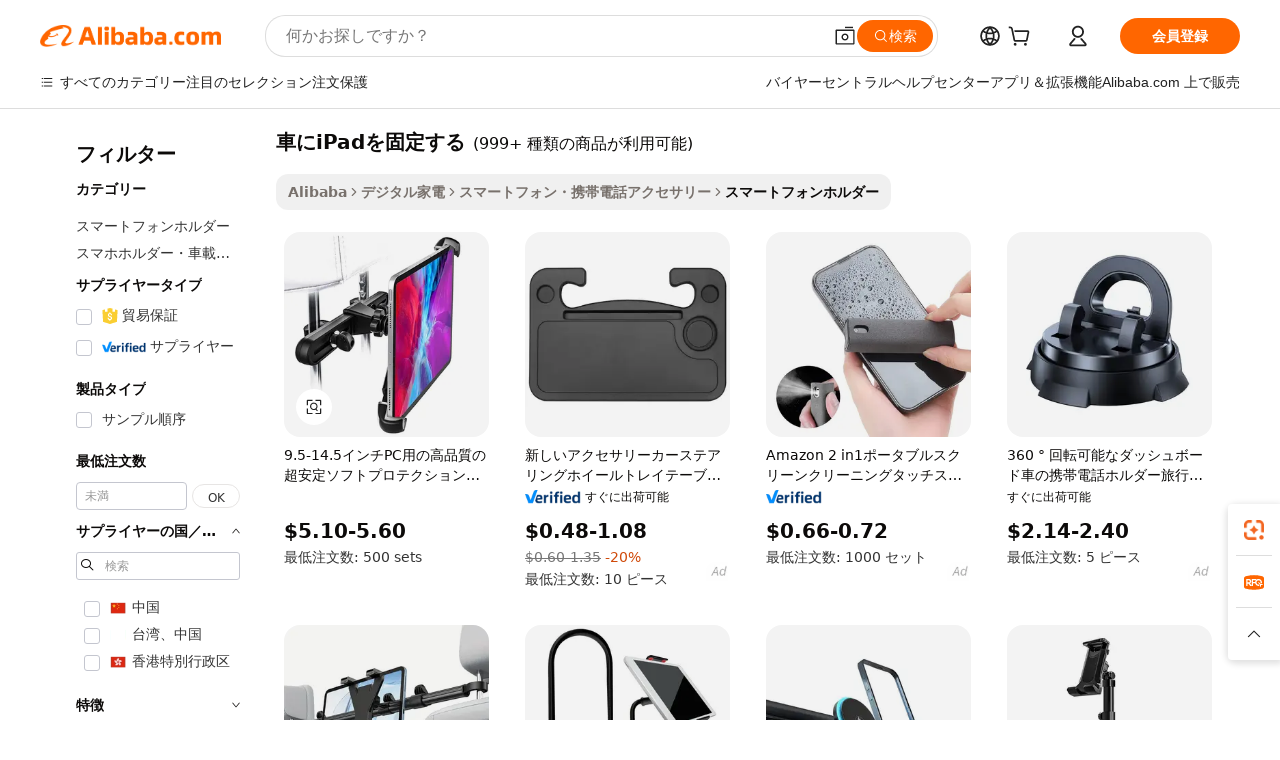

--- FILE ---
content_type: text/html;charset=UTF-8
request_url: https://japanese.alibaba.com/g/fw/pc/fix-in-car-ipad.html
body_size: 182177
content:

<!-- screen_content -->

    <!-- tangram:5410 begin-->
    <!-- tangram:529998 begin-->
    
<!DOCTYPE html>
<html lang="ja" dir="ltr">
  <head>
        <script>
      window.__BB = {
        scene: window.__bb_scene || 'traffic-free-goods'
      };
      window.__BB.BB_CWV_IGNORE = {
          lcp_element: ['#icbu-buyer-pc-top-banner'],
          lcp_url: [],
        };
      window._timing = {}
      window._timing.first_start = Date.now();
      window.needLoginInspiration = Boolean(false);
      // 变量用于标记页面首次可见时间
      let firstVisibleTime = null;
      if (typeof document.hidden !== 'undefined') {
        // 页面首次加载时直接统计
        if (!document.hidden) {
          firstVisibleTime = Date.now();
          window.__BB_timex = 1
        } else {
          // 页面不可见时监听 visibilitychange 事件
          document.addEventListener('visibilitychange', () => {
            if (!document.hidden) {
              firstVisibleTime = Date.now();
              window.__BB_timex = firstVisibleTime - window.performance.timing.navigationStart
              window.__BB.firstVisibleTime = window.__BB_timex
              console.log("Page became visible after "+ window.__BB_timex + " ms");
            }
          }, { once: true });  // 确保只触发一次
        }
      } else {
        console.warn('Page Visibility API is not supported in this browser.');
      }
    </script>
        <meta name="data-spm" content="a2700">
        <meta name="aplus-xplug" content="NONE">
        <meta name="aplus-icbu-disable-umid" content="1">
        <meta name="google-translate-customization" content="9de59014edaf3b99-22e1cf3b5ca21786-g00bb439a5e9e5f8f-f">
    <meta name="yandex-verification" content="25a76ba8e4443bb3" />
    <meta name="msvalidate.01" content="E3FBF0E89B724C30844BF17C59608E8F" />
    <meta name="viewport" content="width=device-width, initial-scale=1.0, maximum-scale=5.0, user-scalable=yes">
        <link rel="preconnect" href="https://s.alicdn.com/" crossorigin>
    <link rel="dns-prefetch" href="https://s.alicdn.com">
                        <link rel="preload" href="https://s.alicdn.com/@g/alilog/??aplus_plugin_icbufront/index.js,mlog/aplus_v2.js" as="script">
        <link rel="preload" href="https://s.alicdn.com/@img/imgextra/i2/O1CN0153JdbU26g4bILVOyC_!!6000000007690-2-tps-418-58.png" as="image">
        <script>
            window.__APLUS_ABRATE__ = {
        perf_group: 'base64cached',
        scene: "traffic-free-goods",
      };
    </script>
    <meta name="aplus-mmstat-timeout" content="15000">
        <meta content="text/html; charset=utf-8" http-equiv="Content-Type">
          <title>携帯電話向けのスマート、高品質、ポータブル車にiPadを固定する -Alibaba.com</title>
      <meta name="keywords" content="car accessories,electric car,used cars">
      <meta name="description" content="Alibaba.comは、ユニークなデザインとサイズで最高のスマートでポータブルな車にiPadを固定するを提供します。高品質の車にiPadを固定するを驚くほど低価格で優れた販売オファーで購入します。">
            <meta name="pagetiming-rate" content="9">
      <meta name="pagetiming-resource-rate" content="4">
                    <link rel="canonical" href="https://japanese.alibaba.com/g/fix-in-car-ipad.html">
                              <link rel="alternate" hreflang="fr" href="https://french.alibaba.com/g/fix-in-car-ipad.html">
                  <link rel="alternate" hreflang="de" href="https://german.alibaba.com/g/fix-in-car-ipad.html">
                  <link rel="alternate" hreflang="pt" href="https://portuguese.alibaba.com/g/fix-in-car-ipad.html">
                  <link rel="alternate" hreflang="it" href="https://italian.alibaba.com/g/fix-in-car-ipad.html">
                  <link rel="alternate" hreflang="es" href="https://spanish.alibaba.com/g/fix-in-car-ipad.html">
                  <link rel="alternate" hreflang="ru" href="https://russian.alibaba.com/g/fix-in-car-ipad.html">
                  <link rel="alternate" hreflang="ko" href="https://korean.alibaba.com/g/fix-in-car-ipad.html">
                  <link rel="alternate" hreflang="ar" href="https://arabic.alibaba.com/g/fix-in-car-ipad.html">
                  <link rel="alternate" hreflang="ja" href="https://japanese.alibaba.com/g/fix-in-car-ipad.html">
                  <link rel="alternate" hreflang="tr" href="https://turkish.alibaba.com/g/fix-in-car-ipad.html">
                  <link rel="alternate" hreflang="th" href="https://thai.alibaba.com/g/fix-in-car-ipad.html">
                  <link rel="alternate" hreflang="vi" href="https://vietnamese.alibaba.com/g/fix-in-car-ipad.html">
                  <link rel="alternate" hreflang="nl" href="https://dutch.alibaba.com/g/fix-in-car-ipad.html">
                  <link rel="alternate" hreflang="he" href="https://hebrew.alibaba.com/g/fix-in-car-ipad.html">
                  <link rel="alternate" hreflang="id" href="https://indonesian.alibaba.com/g/fix-in-car-ipad.html">
                  <link rel="alternate" hreflang="hi" href="https://hindi.alibaba.com/g/fix-in-car-ipad.html">
                  <link rel="alternate" hreflang="en" href="https://www.alibaba.com/showroom/fix-in-car-ipad.html">
                  <link rel="alternate" hreflang="zh" href="https://chinese.alibaba.com/g/fix-in-car-ipad.html">
                  <link rel="alternate" hreflang="x-default" href="https://www.alibaba.com/showroom/fix-in-car-ipad.html">
                                        <script>
      // Aplus 配置自动打点
      var queue = window.goldlog_queue || (window.goldlog_queue = []);
      var tags = ["button", "a", "div", "span", "i", "svg", "input", "li", "tr"];
      queue.push(
        {
          action: 'goldlog.appendMetaInfo',
          arguments: [
            'aplus-auto-exp',
            [
              {
                logkey: '/sc.ug_msite.new_product_exp',
                cssSelector: '[data-spm-exp]',
                props: ["data-spm-exp"],
              },
              {
                logkey: '/sc.ug_pc.seolist_product_exp',
                cssSelector: '.traffic-card-gallery',
                props: ["data-spm-exp"],
              }
            ]
          ]
        }
      )
      queue.push({
        action: 'goldlog.setMetaInfo',
        arguments: ['aplus-auto-clk', JSON.stringify(tags.map(tag =>({
          "logkey": "/sc.ug_msite.new_product_clk",
          tag,
          "filter": "data-spm-clk",
          "props": ["data-spm-clk"]
        })))],
      });
    </script>
  </head>
  <div id="icbu-header"><div id="the-new-header" data-version="4.4.0" data-tnh-auto-exp="tnh-expose" data-scenes="search-products" style="position: relative;background-color: #fff;border-bottom: 1px solid #ddd;box-sizing: border-box; font-family:Inter,SF Pro Text,Roboto,Helvetica Neue,Helvetica,Tahoma,Arial,PingFang SC,Microsoft YaHei;"><div style="display: flex;align-items:center;height: 72px;min-width: 1200px;max-width: 1580px;margin: 0 auto;padding: 0 40px;box-sizing: border-box;"><img style="height: 29px; width: 209px;" src="https://s.alicdn.com/@img/imgextra/i2/O1CN0153JdbU26g4bILVOyC_!!6000000007690-2-tps-418-58.png" alt="" /></div><div style="min-width: 1200px;max-width: 1580px;margin: 0 auto;overflow: hidden;font-size: 14px;display: flex;justify-content: space-between;padding: 0 40px;box-sizing: border-box;"><div style="display: flex; align-items: center; justify-content: space-between"><div style="position: relative; height: 36px; padding: 0 28px 0 20px">All categories</div><div style="position: relative; height: 36px; padding-right: 28px">Featured selections</div><div style="position: relative; height: 36px">Trade Assurance</div></div><div style="display: flex; align-items: center; justify-content: space-between"><div style="position: relative; height: 36px; padding-right: 28px">Buyer Central</div><div style="position: relative; height: 36px; padding-right: 28px">Help Center</div><div style="position: relative; height: 36px; padding-right: 28px">Get the app</div><div style="position: relative; height: 36px">Become a supplier</div></div></div></div></div></div>
  <body data-spm="7724857" style="min-height: calc(100vh + 1px)"><script 
id="beacon-aplus"   
src="//s.alicdn.com/@g/alilog/??aplus_plugin_icbufront/index.js,mlog/aplus_v2.js"
exparams="aplus=async&userid=&aplus&ali_beacon_id=&ali_apache_id=33%2e1%2e192%2e49%2e1768539364812%2e593871%2e0&ali_apache_track=&ali_apache_tracktmp=&eagleeye_traceid=2101e18c17685393648747933e124a&ip=18%2e217%2e50%2e96&dmtrack_c={ali%5fresin%5ftrace%3dse%5frst%3dnull%7csp%5fviewtype%3dY%7cset%3d3%7cser%3d1007%7cpageId%3d8eb97263da404df8b33086cf2369e6e1%7cm%5fpageid%3dnull%7cpvmi%3d62de4616981e48f78474fa621f7ff63f%7csek%5fsepd%3d%25E8%25BB%258A%25E3%2581%25ABiPad%25E3%2582%2592%25E5%259B%25BA%25E5%25AE%259A%25E3%2581%2599%25E3%2582%258B%7csek%3dfix%2bin%2bcar%2bipad%7cse%5fpn%3d1%7cp4pid%3d27c5250f%2d5306%2d4058%2d8108%2d3e0e70e82e28%7csclkid%3dnull%7cforecast%5fpost%5fcate%3dnull%7cseo%5fnew%5fuser%5fflag%3dfalse%7ccategoryId%3d5093004%7cseo%5fsearch%5fmodel%5fupgrade%5fv2%3d2025070801%7cseo%5fmodule%5fcard%5f20240624%3d202406242%7clong%5ftext%5fgoogle%5ftranslate%5fv2%3d2407142%7cseo%5fcontent%5ftd%5fbottom%5ftext%5fupdate%5fkey%3d2025070801%7cseo%5fsearch%5fmodel%5fupgrade%5fv3%3d2025072201%7cdamo%5falt%5freplace%3d2485818%7cseo%5fsearch%5fmodel%5fmulti%5fupgrade%5fv3%3d2025081101%7cwap%5fcross%3d2007659%7cwap%5fcs%5faction%3d2005494%7cAPP%5fVisitor%5fActive%3d26705%7cseo%5fshowroom%5fgoods%5fmix%3d2005244%7cseo%5fdefault%5fcached%5flong%5ftext%5ffrom%5fnew%5fkeyword%5fstep%3d2024122502%7cshowroom%5fgeneral%5ftemplate%3d2005292%7cwap%5fcs%5ftext%3dnull%7cstructured%5fdata%3d2025052702%7cseo%5fmulti%5fstyle%5ftext%5fupdate%3d2511181%7cpc%5fnew%5fheader%3dnull%7cseo%5fmeta%5fcate%5ftemplate%5fv1%3d2025042401%7cseo%5fmeta%5ftd%5fsearch%5fkeyword%5fstep%5fv1%3d2025040999%7cshowroom%5fft%5flong%5ftext%5fbaks%3d80802%7cAPP%5fGrowing%5fBuyer%5fHigh%5fIntent%5fActive%3d25488%7cshowroom%5fpc%5fv2019%3d2104%7cAPP%5fProspecting%5fBuyer%3d26712%7ccache%5fcontrol%3dnull%7cAPP%5fChurned%5fCore%5fBuyer%3d25462%7cseo%5fdefault%5fcached%5flong%5ftext%5fstep%3d24110802%7camp%5flighthouse%5fscore%5fimage%3d19657%7cseo%5fft%5ftranslate%5fgemini%3d25012003%7cwap%5fnode%5fssr%3d2015725%7cdataphant%5fopen%3d27030%7clongtext%5fmulti%5fstyle%5fexpand%5frussian%3d2510142%7cseo%5flongtext%5fgoogle%5fdata%5fsection%3d25021702%7cindustry%5fpopular%5ffloor%3dnull%7cwap%5fad%5fgoods%5fproduct%5finterval%3dnull%7cseo%5fgoods%5fbootom%5fwholesale%5flink%3dnull%7cseo%5fmiddle%5fwholesale%5flink%3d2486164%7cseo%5fkeyword%5faatest%3d1%7cft%5flong%5ftext%5fenpand%5fstep2%3d121602%7cseo%5fft%5flongtext%5fexpand%5fstep3%3d25012102%7cseo%5fwap%5fheadercard%3d2006288%7cAPP%5fChurned%5fInactive%5fVisitor%3d25497%7cAPP%5fGrowing%5fBuyer%5fHigh%5fIntent%5fInactive%3d25483%7cseo%5fmeta%5ftd%5fmulti%5fkey%3d2025061801%7ctop%5frecommend%5f20250120%3d202501201%7clongtext%5fmulti%5fstyle%5fexpand%5ffrench%5fcopy%3d25091802%7clongtext%5fmulti%5fstyle%5fexpand%5ffrench%5fcopy%5fcopy%3d25092502%7clong%5ftext%5fpaa%3d2020801%7cseo%5ffloor%5fexp%3dnull%7cseo%5fshowroom%5falgo%5flink%3d17764%7cseo%5fmeta%5ftd%5faib%5fgeneral%5fkey%3d2025091901%7ccountry%5findustry%3d202311033%7cshowroom%5fft%5flong%5ftext%5fenpand%5fstep1%3d101102%7cseo%5fshowroom%5fnorel%3dnull%7cplp%5fstyle%5f25%5fpc%3d202505222%7cseo%5fggs%5flayer%3d10010%7cquery%5fmutil%5flang%5ftranslate%3d2025060300%7cAPP%5fChurned%5fBuyer%3d25468%7cstream%5frender%5fperf%5fopt%3d2309181%7cwap%5fgoods%3d2007383%7cseo%5fshowroom%5fsimilar%5f20240614%3d202406142%7cchinese%5fopen%3d6307%7cquery%5fgpt%5ftranslate%3d20240820%7cad%5fproduct%5finterval%3dnull%7camp%5fto%5fpwa%3d2007359%7cplp%5faib%5fmulti%5fai%5fmeta%3d20250401%7cwap%5fsupplier%5fcontent%3dnull%7cpc%5ffree%5frefactoring%3d20220315%7cAPP%5fGrowing%5fBuyer%5fInactive%3d25476%7csso%5foem%5ffloor%3dnull%7cseo%5fpc%5fnew%5fview%5f20240807%3d202408072%7cseo%5fbottom%5ftext%5fentity%5fkey%5fcopy%3d2025062400%7cstream%5frender%3d433763%7cseo%5fmodule%5fcard%5f20240424%3d202404241%7cseo%5ftitle%5freplace%5f20191226%3d5841%7clongtext%5fmulti%5fstyle%5fexpand%3d25090802%7cgoogleweblight%3d6516%7clighthouse%5fbase64%3d2005760%7cAPP%5fProspecting%5fBuyer%5fActive%3d26719%7cad%5fgoods%5fproduct%5finterval%3dnull%7cseo%5fbottom%5fdeep%5fextend%5fkw%5fkey%3d2025071101%7clongtext%5fmulti%5fstyle%5fexpand%5fturkish%3d25102801%7cilink%5fuv%3d20240911%7cwap%5flist%5fwakeup%3d2005832%7ctpp%5fcrosslink%5fpc%3d20205311%7cseo%5ftop%5fbooth%3d18501%7cAPP%5fGrowing%5fBuyer%5fLess%5fActive%3d25472%7cseo%5fsearch%5fmodel%5fupgrade%5frank%3d2025092401%7cgoodslayer%3d7977%7cft%5flong%5ftext%5ftranslate%5fexpand%5fstep1%3d24110802%7cseo%5fheaderstyle%5ftraffic%5fkey%5fv1%3d2025072100%7ccrosslink%5fswitch%3d2008141%7cp4p%5foutline%3d20240328%7cseo%5fmeta%5ftd%5faib%5fv2%5fkey%3d2025091800%7crts%5fmulti%3d2008404%7cseo%5fad%5foptimization%5fkey%5fv2%3d2025072300%7cAPP%5fVisitor%5fLess%5fActive%3d26698%7cplp%5fstyle%5f25%3d202505192%7ccdn%5fvm%3d2007368%7cwap%5fad%5fproduct%5finterval%3dnull%7cseo%5fsearch%5fmodel%5fmulti%5fupgrade%5frank%3d2025092401%7cpc%5fcard%5fshare%3d2025081201%7cAPP%5fGrowing%5fBuyer%5fHigh%5fIntent%5fLess%5fActive%3d25480%7cgoods%5ftitle%5fsubstitute%3d9617%7cwap%5fscreen%5fexp%3d2025081400%7creact%5fheader%5ftest%3d202502182%7cpc%5fcs%5fcolor%3dnull%7cshowroom%5fft%5flong%5ftext%5ftest%3d72502%7cone%5ftap%5flogin%5fABTest%3d202308153%7cseo%5fhyh%5fshow%5ftags%3dnull%7cplp%5fstructured%5fdata%3d2508182%7cguide%5fdelete%3d2008526%7cseo%5findustry%5ftemplate%3dnull%7cseo%5fmeta%5ftd%5fmulti%5fes%5fkey%3d2025073101%7cseo%5fshowroom%5fdata%5fmix%3d19888%7csso%5ftop%5franking%5ffloor%3d20031%7cseo%5ftd%5fdeep%5fupgrade%5fkey%5fv3%3d2025081101%7cwap%5fue%5fone%3d2025111401%7cshowroom%5fto%5frts%5flink%3d2008480%7ccountrysearch%5ftest%3dnull%7cchannel%5famp%5fto%5fpwa%3d2008435%7cseo%5fmulti%5fstyles%5flong%5ftext%3d2503172%7cseo%5fmeta%5ftext%5fmutli%5fcate%5ftemplate%5fv1%3d2025080800%7cseo%5fdefault%5fcached%5fmutil%5flong%5ftext%5fstep%3d24110436%7cseo%5faction%5fpoint%5ftype%3d22823%7cseo%5faib%5ftd%5flaunch%5f20240828%5fcopy%3d202408282%7cseo%5fshowroom%5fwholesale%5flink%3d2486142%7cseo%5fperf%5fimprove%3d2023999%7cseo%5fwap%5flist%5fbounce%5f01%3d2063%7cseo%5fwap%5flist%5fbounce%5f02%3d2128%7cAPP%5fGrowing%5fBuyer%5fActive%3d25492%7cvideolayer%3dnull%7cvideo%5fplay%3dnull%7cAPP%5fChurned%5fMember%5fInactive%3d25501%7cseo%5fgoogle%5fnew%5fstruct%3d438326%7cicbu%5falgo%5fp4p%5fseo%5fad%3d2025072300%7ctpp%5ftrace%3dseoKeyword%2dseoKeyword%5fv3%2dproduct%2dPRODUCT%5fFAIL}&pageid=12d932602101ced31768539365&hn=ensearchweb033001206211%2erg%2dus%2deast%2eus44&asid=AQAAAADlxGlpQmrnTQAAAAC/7lYrHOYycA==&treq=&tres=" async>
</script>
            <style>body{background-color:white;}.no-scrollbar.il-sticky.il-top-0.il-max-h-\[100vh\].il-w-\[200px\].il-flex-shrink-0.il-flex-grow-0.il-overflow-y-scroll{background-color:#FFF;padding-left:12px}</style>
                    <!-- tangram:530006 begin-->
<!--  -->
 <style>
   @keyframes il-spin {
     to {
       transform: rotate(360deg);
     }
   }
   @keyframes il-pulse {
     50% {
       opacity: 0.5;
     }
   }
   .traffic-card-gallery {display: flex;position: relative;flex-direction: column;justify-content: flex-start;border-radius: 0.5rem;background-color: #fff;padding: 0.5rem 0.5rem 1rem;overflow: hidden;font-size: 0.75rem;line-height: 1rem;}
   .traffic-card-list {display: flex;position: relative;flex-direction: row;justify-content: flex-start;border-bottom-width: 1px;background-color: #fff;padding: 1rem;height: 292px;overflow: hidden;font-size: 0.75rem;line-height: 1rem;}
   .product-price {
     b {
       font-size: 22px;
     }
   }
   .skel-loading {
       animation: il-pulse 2s cubic-bezier(0.4, 0, 0.6, 1) infinite;background-color: hsl(60, 4.8%, 95.9%);
   }
 </style>
<div id="first-cached-card">
  <div style="box-sizing:border-box;display: flex;position: absolute;left: 0;right: 0;margin: 0 auto;z-index: 1;min-width: 1200px;max-width: 1580px;padding: 0.75rem 3.25rem 0;pointer-events: none;">
    <!--页面左侧区域-->
    <div style="width: 200px;padding-top: 1rem;padding-left:12px; background-color: #fff;border-radius: 0.25rem">
      <div class="skel-loading" style="height: 1.5rem;width: 50%;border-radius: 0.25rem;"></div>
      <div style="margin-top: 1rem;margin-bottom: 1rem;">
        <div class="skel-loading" style="height: 1rem;width: calc(100% * 5 / 6);"></div>
        <div
          class="skel-loading"
          style="margin-top: 1rem;height: 1rem;width: calc(100% * 8 / 12);"
        ></div>
        <div class="skel-loading" style="margin-top: 1rem;height: 1rem;width: 75%;"></div>
        <div
          class="skel-loading"
          style="margin-top: 1rem;height: 1rem;width: calc(100% * 7 / 12);"
        ></div>
      </div>
      <div class="skel-loading" style="height: 1.5rem;width: 50%;border-radius: 0.25rem;"></div>
      <div style="margin-top: 1rem;margin-bottom: 1rem;">
        <div class="skel-loading" style="height: 1rem;width: calc(100% * 5 / 6);"></div>
        <div
          class="skel-loading"
          style="margin-top: 1rem;height: 1rem;width: calc(100% * 8 / 12);"
        ></div>
        <div class="skel-loading" style="margin-top: 1rem;height: 1rem;width: 75%;"></div>
        <div
          class="skel-loading"
          style="margin-top: 1rem;height: 1rem;width: calc(100% * 7 / 12);"
        ></div>
      </div>
      <div class="skel-loading" style="height: 1.5rem;width: 50%;border-radius: 0.25rem;"></div>
      <div style="margin-top: 1rem;margin-bottom: 1rem;">
        <div class="skel-loading" style="height: 1rem;width: calc(100% * 5 / 6);"></div>
        <div
          class="skel-loading"
          style="margin-top: 1rem;height: 1rem;width: calc(100% * 8 / 12);"
        ></div>
        <div class="skel-loading" style="margin-top: 1rem;height: 1rem;width: 75%;"></div>
        <div
          class="skel-loading"
          style="margin-top: 1rem;height: 1rem;width: calc(100% * 7 / 12);"
        ></div>
      </div>
      <div class="skel-loading" style="height: 1.5rem;width: 50%;border-radius: 0.25rem;"></div>
      <div style="margin-top: 1rem;margin-bottom: 1rem;">
        <div class="skel-loading" style="height: 1rem;width: calc(100% * 5 / 6);"></div>
        <div
          class="skel-loading"
          style="margin-top: 1rem;height: 1rem;width: calc(100% * 8 / 12);"
        ></div>
        <div class="skel-loading" style="margin-top: 1rem;height: 1rem;width: 75%;"></div>
        <div
          class="skel-loading"
          style="margin-top: 1rem;height: 1rem;width: calc(100% * 7 / 12);"
        ></div>
      </div>
      <div class="skel-loading" style="height: 1.5rem;width: 50%;border-radius: 0.25rem;"></div>
      <div style="margin-top: 1rem;margin-bottom: 1rem;">
        <div class="skel-loading" style="height: 1rem;width: calc(100% * 5 / 6);"></div>
        <div
          class="skel-loading"
          style="margin-top: 1rem;height: 1rem;width: calc(100% * 8 / 12);"
        ></div>
        <div class="skel-loading" style="margin-top: 1rem;height: 1rem;width: 75%;"></div>
        <div
          class="skel-loading"
          style="margin-top: 1rem;height: 1rem;width: calc(100% * 7 / 12);"
        ></div>
      </div>
      <div class="skel-loading" style="height: 1.5rem;width: 50%;border-radius: 0.25rem;"></div>
      <div style="margin-top: 1rem;margin-bottom: 1rem;">
        <div class="skel-loading" style="height: 1rem;width: calc(100% * 5 / 6);"></div>
        <div
          class="skel-loading"
          style="margin-top: 1rem;height: 1rem;width: calc(100% * 8 / 12);"
        ></div>
        <div class="skel-loading" style="margin-top: 1rem;height: 1rem;width: 75%;"></div>
        <div
          class="skel-loading"
          style="margin-top: 1rem;height: 1rem;width: calc(100% * 7 / 12);"
        ></div>
      </div>
    </div>
    <!--页面主体区域-->
    <div style="flex: 1 1 0%; overflow: hidden;padding: 0.5rem 0.5rem 0.5rem 1.5rem">
      <div style="height: 1.25rem;margin-bottom: 1rem;"></div>
      <!-- keywords -->
      <div style="margin-bottom: 1rem;height: 1.75rem;font-weight: 700;font-size: 1.25rem;line-height: 1.75rem;"></div>
      <!-- longtext -->
            <div style="width: calc(25% - 0.9rem);pointer-events: auto">
        <div class="traffic-card-gallery">
          <!-- ProductImage -->
          <a href="//www.alibaba.com/product-detail/Good-Quality-ultra-Stable-Soft-protection_62557708825.html?from=SEO" target="_blank" style="position: relative;margin-bottom: 0.5rem;aspect-ratio: 1;overflow: hidden;border-radius: 0.5rem;">
            <div style="display: flex; overflow: hidden">
              <div style="position: relative;margin: 0;width: 100%;min-width: 0;flex-shrink: 0;flex-grow: 0;flex-basis: 100%;padding: 0;">
                <img style="position: relative; aspect-ratio: 1; width: 100%" src="[data-uri]" loading="eager" />
                <div style="position: absolute;left: 0;bottom: 0;right: 0;top: 0;background-color: #000;opacity: 0.05;"></div>
              </div>
            </div>
          </a>
          <div style="display: flex;flex: 1 1 0%;flex-direction: column;justify-content: space-between;">
            <div>
              <a class="skel-loading" style="margin-top: 0.5rem;display:inline-block;width:100%;height:1rem;" href="//www.alibaba.com/product-detail/Good-Quality-ultra-Stable-Soft-protection_62557708825.html" target="_blank"></a>
              <a class="skel-loading" style="margin-top: 0.125rem;display:inline-block;width:100%;height:1rem;" href="//www.alibaba.com/product-detail/Good-Quality-ultra-Stable-Soft-protection_62557708825.html" target="_blank"></a>
              <div class="skel-loading" style="margin-top: 0.25rem;height:1.625rem;width:75%"></div>
              <div class="skel-loading" style="margin-top: 0.5rem;height: 1rem;width:50%"></div>
              <div class="skel-loading" style="margin-top:0.25rem;height:1rem;width:25%"></div>
            </div>
          </div>

        </div>
      </div>

    </div>
  </div>
</div>
<!-- tangram:530006 end-->
            <style>.component-left-filter-callback{display:flex;position:relative;margin-top:10px;height:1200px}.component-left-filter-callback img{width:200px}.component-left-filter-callback i{position:absolute;top:5%;left:50%}.related-search-wrapper{padding:.5rem;--tw-bg-opacity: 1;background-color:#fff;background-color:rgba(255,255,255,var(--tw-bg-opacity, 1));border-width:1px;border-color:var(--input)}.related-search-wrapper .related-search-box{margin:12px 16px}.related-search-wrapper .related-search-box .related-search-title{display:inline;float:start;color:#666;word-wrap:break-word;margin-right:12px;width:13%}.related-search-wrapper .related-search-box .related-search-content{display:flex;flex-wrap:wrap}.related-search-wrapper .related-search-box .related-search-content .related-search-link{margin-right:12px;width:23%;overflow:hidden;color:#666;text-overflow:ellipsis;white-space:nowrap}.product-title img{margin-right:.5rem;display:inline-block;height:1rem;vertical-align:sub}.product-price b{font-size:22px}.similar-icon{position:absolute;bottom:12px;z-index:2;right:12px}.rfq-card{display:inline-block;position:relative;box-sizing:border-box;margin-bottom:36px}.rfq-card .rfq-card-content{display:flex;position:relative;flex-direction:column;align-items:flex-start;background-size:cover;background-color:#fff;padding:12px;width:100%;height:100%}.rfq-card .rfq-card-content .rfq-card-icon{margin-top:50px}.rfq-card .rfq-card-content .rfq-card-icon img{width:45px}.rfq-card .rfq-card-content .rfq-card-top-title{margin-top:14px;color:#222;font-weight:400;font-size:16px}.rfq-card .rfq-card-content .rfq-card-title{margin-top:24px;color:#333;font-weight:800;font-size:20px}.rfq-card .rfq-card-content .rfq-card-input-box{margin-top:24px;width:100%}.rfq-card .rfq-card-content .rfq-card-input-box textarea{box-sizing:border-box;border:1px solid #ddd;border-radius:4px;background-color:#fff;padding:9px 12px;width:100%;height:88px;resize:none;color:#666;font-weight:400;font-size:13px;font-family:inherit}.rfq-card .rfq-card-content .rfq-card-button{margin-top:24px;border:1px solid #666;border-radius:16px;background-color:#fff;width:67%;color:#000;font-weight:700;font-size:14px;line-height:30px;text-align:center}[data-modulename^=ProductList-] div{contain-intrinsic-size:auto 500px}.traffic-card-gallery:hover{--tw-shadow: 0px 2px 6px 2px rgba(0,0,0,.12157);--tw-shadow-colored: 0px 2px 6px 2px var(--tw-shadow-color);box-shadow:0 0 #0000,0 0 #0000,0 2px 6px 2px #0000001f;box-shadow:var(--tw-ring-offset-shadow, 0 0 rgba(0,0,0,0)),var(--tw-ring-shadow, 0 0 rgba(0,0,0,0)),var(--tw-shadow);z-index:10}.traffic-card-gallery{position:relative;display:flex;flex-direction:column;justify-content:flex-start;overflow:hidden;border-radius:.75rem;--tw-bg-opacity: 1;background-color:#fff;background-color:rgba(255,255,255,var(--tw-bg-opacity, 1));padding:.5rem;font-size:.75rem;line-height:1rem}.traffic-card-list{position:relative;display:flex;height:292px;flex-direction:row;justify-content:flex-start;overflow:hidden;border-bottom-width:1px;--tw-bg-opacity: 1;background-color:#fff;background-color:rgba(255,255,255,var(--tw-bg-opacity, 1));padding:1rem;font-size:.75rem;line-height:1rem}.traffic-card-g-industry:hover{--tw-shadow: 0 0 10px rgba(0,0,0,.1);--tw-shadow-colored: 0 0 10px var(--tw-shadow-color);box-shadow:0 0 #0000,0 0 #0000,0 0 10px #0000001a;box-shadow:var(--tw-ring-offset-shadow, 0 0 rgba(0,0,0,0)),var(--tw-ring-shadow, 0 0 rgba(0,0,0,0)),var(--tw-shadow)}.traffic-card-g-industry{position:relative;border-radius:var(--radius);--tw-bg-opacity: 1;background-color:#fff;background-color:rgba(255,255,255,var(--tw-bg-opacity, 1));padding:1.25rem .75rem .75rem;font-size:.875rem;line-height:1.25rem}.module-filter-section-wrapper{max-height:none!important;overflow-x:hidden}*,:before,:after{--tw-border-spacing-x: 0;--tw-border-spacing-y: 0;--tw-translate-x: 0;--tw-translate-y: 0;--tw-rotate: 0;--tw-skew-x: 0;--tw-skew-y: 0;--tw-scale-x: 1;--tw-scale-y: 1;--tw-pan-x: ;--tw-pan-y: ;--tw-pinch-zoom: ;--tw-scroll-snap-strictness: proximity;--tw-gradient-from-position: ;--tw-gradient-via-position: ;--tw-gradient-to-position: ;--tw-ordinal: ;--tw-slashed-zero: ;--tw-numeric-figure: ;--tw-numeric-spacing: ;--tw-numeric-fraction: ;--tw-ring-inset: ;--tw-ring-offset-width: 0px;--tw-ring-offset-color: #fff;--tw-ring-color: rgba(59, 130, 246, .5);--tw-ring-offset-shadow: 0 0 rgba(0,0,0,0);--tw-ring-shadow: 0 0 rgba(0,0,0,0);--tw-shadow: 0 0 rgba(0,0,0,0);--tw-shadow-colored: 0 0 rgba(0,0,0,0);--tw-blur: ;--tw-brightness: ;--tw-contrast: ;--tw-grayscale: ;--tw-hue-rotate: ;--tw-invert: ;--tw-saturate: ;--tw-sepia: ;--tw-drop-shadow: ;--tw-backdrop-blur: ;--tw-backdrop-brightness: ;--tw-backdrop-contrast: ;--tw-backdrop-grayscale: ;--tw-backdrop-hue-rotate: ;--tw-backdrop-invert: ;--tw-backdrop-opacity: ;--tw-backdrop-saturate: ;--tw-backdrop-sepia: ;--tw-contain-size: ;--tw-contain-layout: ;--tw-contain-paint: ;--tw-contain-style: }::backdrop{--tw-border-spacing-x: 0;--tw-border-spacing-y: 0;--tw-translate-x: 0;--tw-translate-y: 0;--tw-rotate: 0;--tw-skew-x: 0;--tw-skew-y: 0;--tw-scale-x: 1;--tw-scale-y: 1;--tw-pan-x: ;--tw-pan-y: ;--tw-pinch-zoom: ;--tw-scroll-snap-strictness: proximity;--tw-gradient-from-position: ;--tw-gradient-via-position: ;--tw-gradient-to-position: ;--tw-ordinal: ;--tw-slashed-zero: ;--tw-numeric-figure: ;--tw-numeric-spacing: ;--tw-numeric-fraction: ;--tw-ring-inset: ;--tw-ring-offset-width: 0px;--tw-ring-offset-color: #fff;--tw-ring-color: rgba(59, 130, 246, .5);--tw-ring-offset-shadow: 0 0 rgba(0,0,0,0);--tw-ring-shadow: 0 0 rgba(0,0,0,0);--tw-shadow: 0 0 rgba(0,0,0,0);--tw-shadow-colored: 0 0 rgba(0,0,0,0);--tw-blur: ;--tw-brightness: ;--tw-contrast: ;--tw-grayscale: ;--tw-hue-rotate: ;--tw-invert: ;--tw-saturate: ;--tw-sepia: ;--tw-drop-shadow: ;--tw-backdrop-blur: ;--tw-backdrop-brightness: ;--tw-backdrop-contrast: ;--tw-backdrop-grayscale: ;--tw-backdrop-hue-rotate: ;--tw-backdrop-invert: ;--tw-backdrop-opacity: ;--tw-backdrop-saturate: ;--tw-backdrop-sepia: ;--tw-contain-size: ;--tw-contain-layout: ;--tw-contain-paint: ;--tw-contain-style: }*,:before,:after{box-sizing:border-box;border-width:0;border-style:solid;border-color:#e5e7eb}:before,:after{--tw-content: ""}html,:host{line-height:1.5;-webkit-text-size-adjust:100%;-moz-tab-size:4;-o-tab-size:4;tab-size:4;font-family:ui-sans-serif,system-ui,-apple-system,Segoe UI,Roboto,Ubuntu,Cantarell,Noto Sans,sans-serif,"Apple Color Emoji","Segoe UI Emoji",Segoe UI Symbol,"Noto Color Emoji";font-feature-settings:normal;font-variation-settings:normal;-webkit-tap-highlight-color:transparent}body{margin:0;line-height:inherit}hr{height:0;color:inherit;border-top-width:1px}abbr:where([title]){text-decoration:underline;-webkit-text-decoration:underline dotted;text-decoration:underline dotted}h1,h2,h3,h4,h5,h6{font-size:inherit;font-weight:inherit}a{color:inherit;text-decoration:inherit}b,strong{font-weight:bolder}code,kbd,samp,pre{font-family:ui-monospace,SFMono-Regular,Menlo,Monaco,Consolas,Liberation Mono,Courier New,monospace;font-feature-settings:normal;font-variation-settings:normal;font-size:1em}small{font-size:80%}sub,sup{font-size:75%;line-height:0;position:relative;vertical-align:baseline}sub{bottom:-.25em}sup{top:-.5em}table{text-indent:0;border-color:inherit;border-collapse:collapse}button,input,optgroup,select,textarea{font-family:inherit;font-feature-settings:inherit;font-variation-settings:inherit;font-size:100%;font-weight:inherit;line-height:inherit;letter-spacing:inherit;color:inherit;margin:0;padding:0}button,select{text-transform:none}button,input:where([type=button]),input:where([type=reset]),input:where([type=submit]){-webkit-appearance:button;background-color:transparent;background-image:none}:-moz-focusring{outline:auto}:-moz-ui-invalid{box-shadow:none}progress{vertical-align:baseline}::-webkit-inner-spin-button,::-webkit-outer-spin-button{height:auto}[type=search]{-webkit-appearance:textfield;outline-offset:-2px}::-webkit-search-decoration{-webkit-appearance:none}::-webkit-file-upload-button{-webkit-appearance:button;font:inherit}summary{display:list-item}blockquote,dl,dd,h1,h2,h3,h4,h5,h6,hr,figure,p,pre{margin:0}fieldset{margin:0;padding:0}legend{padding:0}ol,ul,menu{list-style:none;margin:0;padding:0}dialog{padding:0}textarea{resize:vertical}input::-moz-placeholder,textarea::-moz-placeholder{opacity:1;color:#9ca3af}input::placeholder,textarea::placeholder{opacity:1;color:#9ca3af}button,[role=button]{cursor:pointer}:disabled{cursor:default}img,svg,video,canvas,audio,iframe,embed,object{display:block;vertical-align:middle}img,video{max-width:100%;height:auto}[hidden]:where(:not([hidden=until-found])){display:none}:root{--background: hsl(0, 0%, 100%);--foreground: hsl(20, 14.3%, 4.1%);--card: hsl(0, 0%, 100%);--card-foreground: hsl(20, 14.3%, 4.1%);--popover: hsl(0, 0%, 100%);--popover-foreground: hsl(20, 14.3%, 4.1%);--primary: hsl(24, 100%, 50%);--primary-foreground: hsl(60, 9.1%, 97.8%);--secondary: hsl(60, 4.8%, 95.9%);--secondary-foreground: #333;--muted: hsl(60, 4.8%, 95.9%);--muted-foreground: hsl(25, 5.3%, 44.7%);--accent: hsl(60, 4.8%, 95.9%);--accent-foreground: hsl(24, 9.8%, 10%);--destructive: hsl(0, 84.2%, 60.2%);--destructive-foreground: hsl(60, 9.1%, 97.8%);--border: hsl(20, 5.9%, 90%);--input: hsl(20, 5.9%, 90%);--ring: hsl(24.6, 95%, 53.1%);--radius: 1rem}.dark{--background: hsl(20, 14.3%, 4.1%);--foreground: hsl(60, 9.1%, 97.8%);--card: hsl(20, 14.3%, 4.1%);--card-foreground: hsl(60, 9.1%, 97.8%);--popover: hsl(20, 14.3%, 4.1%);--popover-foreground: hsl(60, 9.1%, 97.8%);--primary: hsl(20.5, 90.2%, 48.2%);--primary-foreground: hsl(60, 9.1%, 97.8%);--secondary: hsl(12, 6.5%, 15.1%);--secondary-foreground: hsl(60, 9.1%, 97.8%);--muted: hsl(12, 6.5%, 15.1%);--muted-foreground: hsl(24, 5.4%, 63.9%);--accent: hsl(12, 6.5%, 15.1%);--accent-foreground: hsl(60, 9.1%, 97.8%);--destructive: hsl(0, 72.2%, 50.6%);--destructive-foreground: hsl(60, 9.1%, 97.8%);--border: hsl(12, 6.5%, 15.1%);--input: hsl(12, 6.5%, 15.1%);--ring: hsl(20.5, 90.2%, 48.2%)}*{border-color:#e7e5e4;border-color:var(--border)}body{background-color:#fff;background-color:var(--background);color:#0c0a09;color:var(--foreground)}.il-sr-only{position:absolute;width:1px;height:1px;padding:0;margin:-1px;overflow:hidden;clip:rect(0,0,0,0);white-space:nowrap;border-width:0}.il-invisible{visibility:hidden}.il-fixed{position:fixed}.il-absolute{position:absolute}.il-relative{position:relative}.il-sticky{position:sticky}.il-inset-0{inset:0}.il--bottom-12{bottom:-3rem}.il--top-12{top:-3rem}.il-bottom-0{bottom:0}.il-bottom-2{bottom:.5rem}.il-bottom-3{bottom:.75rem}.il-bottom-4{bottom:1rem}.il-end-0{right:0}.il-end-2{right:.5rem}.il-end-3{right:.75rem}.il-end-4{right:1rem}.il-left-0{left:0}.il-left-3{left:.75rem}.il-right-0{right:0}.il-right-2{right:.5rem}.il-right-3{right:.75rem}.il-start-0{left:0}.il-start-1\/2{left:50%}.il-start-2{left:.5rem}.il-start-3{left:.75rem}.il-start-\[50\%\]{left:50%}.il-top-0{top:0}.il-top-1\/2{top:50%}.il-top-16{top:4rem}.il-top-4{top:1rem}.il-top-\[50\%\]{top:50%}.il-z-10{z-index:10}.il-z-50{z-index:50}.il-z-\[9999\]{z-index:9999}.il-col-span-4{grid-column:span 4 / span 4}.il-m-0{margin:0}.il-m-3{margin:.75rem}.il-m-auto{margin:auto}.il-mx-auto{margin-left:auto;margin-right:auto}.il-my-3{margin-top:.75rem;margin-bottom:.75rem}.il-my-5{margin-top:1.25rem;margin-bottom:1.25rem}.il-my-auto{margin-top:auto;margin-bottom:auto}.\!il-mb-4{margin-bottom:1rem!important}.il--mt-4{margin-top:-1rem}.il-mb-0{margin-bottom:0}.il-mb-1{margin-bottom:.25rem}.il-mb-2{margin-bottom:.5rem}.il-mb-3{margin-bottom:.75rem}.il-mb-4{margin-bottom:1rem}.il-mb-5{margin-bottom:1.25rem}.il-mb-6{margin-bottom:1.5rem}.il-mb-8{margin-bottom:2rem}.il-mb-\[-0\.75rem\]{margin-bottom:-.75rem}.il-mb-\[0\.125rem\]{margin-bottom:.125rem}.il-me-1{margin-right:.25rem}.il-me-2{margin-right:.5rem}.il-me-3{margin-right:.75rem}.il-me-auto{margin-right:auto}.il-mr-1{margin-right:.25rem}.il-mr-2{margin-right:.5rem}.il-ms-1{margin-left:.25rem}.il-ms-4{margin-left:1rem}.il-ms-5{margin-left:1.25rem}.il-ms-8{margin-left:2rem}.il-ms-\[\.375rem\]{margin-left:.375rem}.il-ms-auto{margin-left:auto}.il-mt-0{margin-top:0}.il-mt-0\.5{margin-top:.125rem}.il-mt-1{margin-top:.25rem}.il-mt-2{margin-top:.5rem}.il-mt-3{margin-top:.75rem}.il-mt-4{margin-top:1rem}.il-mt-6{margin-top:1.5rem}.il-line-clamp-1{overflow:hidden;display:-webkit-box;-webkit-box-orient:vertical;-webkit-line-clamp:1}.il-line-clamp-2{overflow:hidden;display:-webkit-box;-webkit-box-orient:vertical;-webkit-line-clamp:2}.il-line-clamp-6{overflow:hidden;display:-webkit-box;-webkit-box-orient:vertical;-webkit-line-clamp:6}.il-inline-block{display:inline-block}.il-inline{display:inline}.il-flex{display:flex}.il-inline-flex{display:inline-flex}.il-grid{display:grid}.il-aspect-square{aspect-ratio:1 / 1}.il-size-5{width:1.25rem;height:1.25rem}.il-h-1{height:.25rem}.il-h-10{height:2.5rem}.il-h-11{height:2.75rem}.il-h-20{height:5rem}.il-h-24{height:6rem}.il-h-3\.5{height:.875rem}.il-h-4{height:1rem}.il-h-40{height:10rem}.il-h-6{height:1.5rem}.il-h-8{height:2rem}.il-h-9{height:2.25rem}.il-h-\[150px\]{height:150px}.il-h-\[152px\]{height:152px}.il-h-\[18\.25rem\]{height:18.25rem}.il-h-\[292px\]{height:292px}.il-h-\[600px\]{height:600px}.il-h-auto{height:auto}.il-h-fit{height:-moz-fit-content;height:fit-content}.il-h-full{height:100%}.il-h-screen{height:100vh}.il-max-h-\[100vh\]{max-height:100vh}.il-w-1\/2{width:50%}.il-w-10{width:2.5rem}.il-w-10\/12{width:83.333333%}.il-w-4{width:1rem}.il-w-6{width:1.5rem}.il-w-64{width:16rem}.il-w-7\/12{width:58.333333%}.il-w-72{width:18rem}.il-w-8{width:2rem}.il-w-8\/12{width:66.666667%}.il-w-9{width:2.25rem}.il-w-9\/12{width:75%}.il-w-\[200px\]{width:200px}.il-w-\[84px\]{width:84px}.il-w-fit{width:-moz-fit-content;width:fit-content}.il-w-full{width:100%}.il-w-screen{width:100vw}.il-min-w-0{min-width:0px}.il-min-w-3{min-width:.75rem}.il-min-w-\[1200px\]{min-width:1200px}.il-max-w-\[1000px\]{max-width:1000px}.il-max-w-\[1580px\]{max-width:1580px}.il-max-w-full{max-width:100%}.il-max-w-lg{max-width:32rem}.il-flex-1{flex:1 1 0%}.il-flex-shrink-0,.il-shrink-0{flex-shrink:0}.il-flex-grow-0,.il-grow-0{flex-grow:0}.il-basis-24{flex-basis:6rem}.il-basis-full{flex-basis:100%}.il-origin-\[--radix-tooltip-content-transform-origin\]{transform-origin:var(--radix-tooltip-content-transform-origin)}.il--translate-x-1\/2{--tw-translate-x: -50%;transform:translate(-50%,var(--tw-translate-y)) rotate(var(--tw-rotate)) skew(var(--tw-skew-x)) skewY(var(--tw-skew-y)) scaleX(var(--tw-scale-x)) scaleY(var(--tw-scale-y));transform:translate(var(--tw-translate-x),var(--tw-translate-y)) rotate(var(--tw-rotate)) skew(var(--tw-skew-x)) skewY(var(--tw-skew-y)) scaleX(var(--tw-scale-x)) scaleY(var(--tw-scale-y))}.il--translate-y-1\/2{--tw-translate-y: -50%;transform:translate(var(--tw-translate-x),-50%) rotate(var(--tw-rotate)) skew(var(--tw-skew-x)) skewY(var(--tw-skew-y)) scaleX(var(--tw-scale-x)) scaleY(var(--tw-scale-y));transform:translate(var(--tw-translate-x),var(--tw-translate-y)) rotate(var(--tw-rotate)) skew(var(--tw-skew-x)) skewY(var(--tw-skew-y)) scaleX(var(--tw-scale-x)) scaleY(var(--tw-scale-y))}.il-translate-x-\[-50\%\]{--tw-translate-x: -50%;transform:translate(-50%,var(--tw-translate-y)) rotate(var(--tw-rotate)) skew(var(--tw-skew-x)) skewY(var(--tw-skew-y)) scaleX(var(--tw-scale-x)) scaleY(var(--tw-scale-y));transform:translate(var(--tw-translate-x),var(--tw-translate-y)) rotate(var(--tw-rotate)) skew(var(--tw-skew-x)) skewY(var(--tw-skew-y)) scaleX(var(--tw-scale-x)) scaleY(var(--tw-scale-y))}.il-translate-y-\[-50\%\]{--tw-translate-y: -50%;transform:translate(var(--tw-translate-x),-50%) rotate(var(--tw-rotate)) skew(var(--tw-skew-x)) skewY(var(--tw-skew-y)) scaleX(var(--tw-scale-x)) scaleY(var(--tw-scale-y));transform:translate(var(--tw-translate-x),var(--tw-translate-y)) rotate(var(--tw-rotate)) skew(var(--tw-skew-x)) skewY(var(--tw-skew-y)) scaleX(var(--tw-scale-x)) scaleY(var(--tw-scale-y))}.il-rotate-90{--tw-rotate: 90deg;transform:translate(var(--tw-translate-x),var(--tw-translate-y)) rotate(90deg) skew(var(--tw-skew-x)) skewY(var(--tw-skew-y)) scaleX(var(--tw-scale-x)) scaleY(var(--tw-scale-y));transform:translate(var(--tw-translate-x),var(--tw-translate-y)) rotate(var(--tw-rotate)) skew(var(--tw-skew-x)) skewY(var(--tw-skew-y)) scaleX(var(--tw-scale-x)) scaleY(var(--tw-scale-y))}@keyframes il-pulse{50%{opacity:.5}}.il-animate-pulse{animation:il-pulse 2s cubic-bezier(.4,0,.6,1) infinite}@keyframes il-spin{to{transform:rotate(360deg)}}.il-animate-spin{animation:il-spin 1s linear infinite}.il-cursor-pointer{cursor:pointer}.il-list-disc{list-style-type:disc}.il-grid-cols-2{grid-template-columns:repeat(2,minmax(0,1fr))}.il-grid-cols-4{grid-template-columns:repeat(4,minmax(0,1fr))}.il-flex-row{flex-direction:row}.il-flex-col{flex-direction:column}.il-flex-col-reverse{flex-direction:column-reverse}.il-flex-wrap{flex-wrap:wrap}.il-flex-nowrap{flex-wrap:nowrap}.il-items-start{align-items:flex-start}.il-items-center{align-items:center}.il-items-baseline{align-items:baseline}.il-justify-start{justify-content:flex-start}.il-justify-end{justify-content:flex-end}.il-justify-center{justify-content:center}.il-justify-between{justify-content:space-between}.il-gap-1{gap:.25rem}.il-gap-1\.5{gap:.375rem}.il-gap-10{gap:2.5rem}.il-gap-2{gap:.5rem}.il-gap-3{gap:.75rem}.il-gap-4{gap:1rem}.il-gap-8{gap:2rem}.il-gap-\[\.0938rem\]{gap:.0938rem}.il-gap-\[\.375rem\]{gap:.375rem}.il-gap-\[0\.125rem\]{gap:.125rem}.\!il-gap-x-5{-moz-column-gap:1.25rem!important;column-gap:1.25rem!important}.\!il-gap-y-5{row-gap:1.25rem!important}.il-space-y-1\.5>:not([hidden])~:not([hidden]){--tw-space-y-reverse: 0;margin-top:calc(.375rem * (1 - var(--tw-space-y-reverse)));margin-top:.375rem;margin-top:calc(.375rem * calc(1 - var(--tw-space-y-reverse)));margin-bottom:0rem;margin-bottom:calc(.375rem * var(--tw-space-y-reverse))}.il-space-y-4>:not([hidden])~:not([hidden]){--tw-space-y-reverse: 0;margin-top:calc(1rem * (1 - var(--tw-space-y-reverse)));margin-top:1rem;margin-top:calc(1rem * calc(1 - var(--tw-space-y-reverse)));margin-bottom:0rem;margin-bottom:calc(1rem * var(--tw-space-y-reverse))}.il-overflow-hidden{overflow:hidden}.il-overflow-y-auto{overflow-y:auto}.il-overflow-y-scroll{overflow-y:scroll}.il-truncate{overflow:hidden;text-overflow:ellipsis;white-space:nowrap}.il-text-ellipsis{text-overflow:ellipsis}.il-whitespace-normal{white-space:normal}.il-whitespace-nowrap{white-space:nowrap}.il-break-normal{word-wrap:normal;word-break:normal}.il-break-words{word-wrap:break-word}.il-break-all{word-break:break-all}.il-rounded{border-radius:.25rem}.il-rounded-2xl{border-radius:1rem}.il-rounded-\[0\.5rem\]{border-radius:.5rem}.il-rounded-\[1\.25rem\]{border-radius:1.25rem}.il-rounded-full{border-radius:9999px}.il-rounded-lg{border-radius:1rem;border-radius:var(--radius)}.il-rounded-md{border-radius:calc(1rem - 2px);border-radius:calc(var(--radius) - 2px)}.il-rounded-sm{border-radius:calc(1rem - 4px);border-radius:calc(var(--radius) - 4px)}.il-rounded-xl{border-radius:.75rem}.il-border,.il-border-\[1px\]{border-width:1px}.il-border-b,.il-border-b-\[1px\]{border-bottom-width:1px}.il-border-solid{border-style:solid}.il-border-none{border-style:none}.il-border-\[\#222\]{--tw-border-opacity: 1;border-color:#222;border-color:rgba(34,34,34,var(--tw-border-opacity, 1))}.il-border-\[\#DDD\]{--tw-border-opacity: 1;border-color:#ddd;border-color:rgba(221,221,221,var(--tw-border-opacity, 1))}.il-border-foreground{border-color:#0c0a09;border-color:var(--foreground)}.il-border-input{border-color:#e7e5e4;border-color:var(--input)}.il-bg-\[\#F8F8F8\]{--tw-bg-opacity: 1;background-color:#f8f8f8;background-color:rgba(248,248,248,var(--tw-bg-opacity, 1))}.il-bg-\[\#d9d9d963\]{background-color:#d9d9d963}.il-bg-accent{background-color:#f5f5f4;background-color:var(--accent)}.il-bg-background{background-color:#fff;background-color:var(--background)}.il-bg-black{--tw-bg-opacity: 1;background-color:#000;background-color:rgba(0,0,0,var(--tw-bg-opacity, 1))}.il-bg-black\/80{background-color:#000c}.il-bg-destructive{background-color:#ef4444;background-color:var(--destructive)}.il-bg-gray-300{--tw-bg-opacity: 1;background-color:#d1d5db;background-color:rgba(209,213,219,var(--tw-bg-opacity, 1))}.il-bg-muted{background-color:#f5f5f4;background-color:var(--muted)}.il-bg-orange-500{--tw-bg-opacity: 1;background-color:#f97316;background-color:rgba(249,115,22,var(--tw-bg-opacity, 1))}.il-bg-popover{background-color:#fff;background-color:var(--popover)}.il-bg-primary{background-color:#f60;background-color:var(--primary)}.il-bg-secondary{background-color:#f5f5f4;background-color:var(--secondary)}.il-bg-transparent{background-color:transparent}.il-bg-white{--tw-bg-opacity: 1;background-color:#fff;background-color:rgba(255,255,255,var(--tw-bg-opacity, 1))}.il-bg-opacity-80{--tw-bg-opacity: .8}.il-bg-cover{background-size:cover}.il-bg-no-repeat{background-repeat:no-repeat}.il-fill-black{fill:#000}.il-object-cover{-o-object-fit:cover;object-fit:cover}.il-p-0{padding:0}.il-p-1{padding:.25rem}.il-p-2{padding:.5rem}.il-p-3{padding:.75rem}.il-p-4{padding:1rem}.il-p-5{padding:1.25rem}.il-p-6{padding:1.5rem}.il-px-2{padding-left:.5rem;padding-right:.5rem}.il-px-3{padding-left:.75rem;padding-right:.75rem}.il-py-0\.5{padding-top:.125rem;padding-bottom:.125rem}.il-py-1\.5{padding-top:.375rem;padding-bottom:.375rem}.il-py-10{padding-top:2.5rem;padding-bottom:2.5rem}.il-py-2{padding-top:.5rem;padding-bottom:.5rem}.il-py-3{padding-top:.75rem;padding-bottom:.75rem}.il-pb-0{padding-bottom:0}.il-pb-3{padding-bottom:.75rem}.il-pb-4{padding-bottom:1rem}.il-pb-8{padding-bottom:2rem}.il-pe-0{padding-right:0}.il-pe-2{padding-right:.5rem}.il-pe-3{padding-right:.75rem}.il-pe-4{padding-right:1rem}.il-pe-6{padding-right:1.5rem}.il-pe-8{padding-right:2rem}.il-pe-\[12px\]{padding-right:12px}.il-pe-\[3\.25rem\]{padding-right:3.25rem}.il-pl-4{padding-left:1rem}.il-ps-0{padding-left:0}.il-ps-2{padding-left:.5rem}.il-ps-3{padding-left:.75rem}.il-ps-4{padding-left:1rem}.il-ps-6{padding-left:1.5rem}.il-ps-8{padding-left:2rem}.il-ps-\[12px\]{padding-left:12px}.il-ps-\[3\.25rem\]{padding-left:3.25rem}.il-pt-10{padding-top:2.5rem}.il-pt-4{padding-top:1rem}.il-pt-5{padding-top:1.25rem}.il-pt-6{padding-top:1.5rem}.il-pt-7{padding-top:1.75rem}.il-text-center{text-align:center}.il-text-start{text-align:left}.il-text-2xl{font-size:1.5rem;line-height:2rem}.il-text-base{font-size:1rem;line-height:1.5rem}.il-text-lg{font-size:1.125rem;line-height:1.75rem}.il-text-sm{font-size:.875rem;line-height:1.25rem}.il-text-xl{font-size:1.25rem;line-height:1.75rem}.il-text-xs{font-size:.75rem;line-height:1rem}.il-font-\[600\]{font-weight:600}.il-font-bold{font-weight:700}.il-font-medium{font-weight:500}.il-font-normal{font-weight:400}.il-font-semibold{font-weight:600}.il-leading-3{line-height:.75rem}.il-leading-4{line-height:1rem}.il-leading-\[1\.43\]{line-height:1.43}.il-leading-\[18px\]{line-height:18px}.il-leading-\[26px\]{line-height:26px}.il-leading-none{line-height:1}.il-tracking-tight{letter-spacing:-.025em}.il-text-\[\#00820D\]{--tw-text-opacity: 1;color:#00820d;color:rgba(0,130,13,var(--tw-text-opacity, 1))}.il-text-\[\#222\]{--tw-text-opacity: 1;color:#222;color:rgba(34,34,34,var(--tw-text-opacity, 1))}.il-text-\[\#444\]{--tw-text-opacity: 1;color:#444;color:rgba(68,68,68,var(--tw-text-opacity, 1))}.il-text-\[\#4B1D1F\]{--tw-text-opacity: 1;color:#4b1d1f;color:rgba(75,29,31,var(--tw-text-opacity, 1))}.il-text-\[\#767676\]{--tw-text-opacity: 1;color:#767676;color:rgba(118,118,118,var(--tw-text-opacity, 1))}.il-text-\[\#D04A0A\]{--tw-text-opacity: 1;color:#d04a0a;color:rgba(208,74,10,var(--tw-text-opacity, 1))}.il-text-\[\#F7421E\]{--tw-text-opacity: 1;color:#f7421e;color:rgba(247,66,30,var(--tw-text-opacity, 1))}.il-text-\[\#FF6600\]{--tw-text-opacity: 1;color:#f60;color:rgba(255,102,0,var(--tw-text-opacity, 1))}.il-text-\[\#f7421e\]{--tw-text-opacity: 1;color:#f7421e;color:rgba(247,66,30,var(--tw-text-opacity, 1))}.il-text-destructive-foreground{color:#fafaf9;color:var(--destructive-foreground)}.il-text-foreground{color:#0c0a09;color:var(--foreground)}.il-text-muted-foreground{color:#78716c;color:var(--muted-foreground)}.il-text-popover-foreground{color:#0c0a09;color:var(--popover-foreground)}.il-text-primary{color:#f60;color:var(--primary)}.il-text-primary-foreground{color:#fafaf9;color:var(--primary-foreground)}.il-text-secondary-foreground{color:#333;color:var(--secondary-foreground)}.il-text-white{--tw-text-opacity: 1;color:#fff;color:rgba(255,255,255,var(--tw-text-opacity, 1))}.il-underline{text-decoration-line:underline}.il-line-through{text-decoration-line:line-through}.il-underline-offset-4{text-underline-offset:4px}.il-opacity-5{opacity:.05}.il-opacity-70{opacity:.7}.il-shadow-\[0_2px_6px_2px_rgba\(0\,0\,0\,0\.12\)\]{--tw-shadow: 0 2px 6px 2px rgba(0,0,0,.12);--tw-shadow-colored: 0 2px 6px 2px var(--tw-shadow-color);box-shadow:0 0 #0000,0 0 #0000,0 2px 6px 2px #0000001f;box-shadow:var(--tw-ring-offset-shadow, 0 0 rgba(0,0,0,0)),var(--tw-ring-shadow, 0 0 rgba(0,0,0,0)),var(--tw-shadow)}.il-shadow-cards{--tw-shadow: 0 0 10px rgba(0,0,0,.1);--tw-shadow-colored: 0 0 10px var(--tw-shadow-color);box-shadow:0 0 #0000,0 0 #0000,0 0 10px #0000001a;box-shadow:var(--tw-ring-offset-shadow, 0 0 rgba(0,0,0,0)),var(--tw-ring-shadow, 0 0 rgba(0,0,0,0)),var(--tw-shadow)}.il-shadow-lg{--tw-shadow: 0 10px 15px -3px rgba(0, 0, 0, .1), 0 4px 6px -4px rgba(0, 0, 0, .1);--tw-shadow-colored: 0 10px 15px -3px var(--tw-shadow-color), 0 4px 6px -4px var(--tw-shadow-color);box-shadow:0 0 #0000,0 0 #0000,0 10px 15px -3px #0000001a,0 4px 6px -4px #0000001a;box-shadow:var(--tw-ring-offset-shadow, 0 0 rgba(0,0,0,0)),var(--tw-ring-shadow, 0 0 rgba(0,0,0,0)),var(--tw-shadow)}.il-shadow-md{--tw-shadow: 0 4px 6px -1px rgba(0, 0, 0, .1), 0 2px 4px -2px rgba(0, 0, 0, .1);--tw-shadow-colored: 0 4px 6px -1px var(--tw-shadow-color), 0 2px 4px -2px var(--tw-shadow-color);box-shadow:0 0 #0000,0 0 #0000,0 4px 6px -1px #0000001a,0 2px 4px -2px #0000001a;box-shadow:var(--tw-ring-offset-shadow, 0 0 rgba(0,0,0,0)),var(--tw-ring-shadow, 0 0 rgba(0,0,0,0)),var(--tw-shadow)}.il-outline-none{outline:2px solid transparent;outline-offset:2px}.il-outline-1{outline-width:1px}.il-ring-offset-background{--tw-ring-offset-color: var(--background)}.il-transition-colors{transition-property:color,background-color,border-color,text-decoration-color,fill,stroke;transition-timing-function:cubic-bezier(.4,0,.2,1);transition-duration:.15s}.il-transition-opacity{transition-property:opacity;transition-timing-function:cubic-bezier(.4,0,.2,1);transition-duration:.15s}.il-transition-transform{transition-property:transform;transition-timing-function:cubic-bezier(.4,0,.2,1);transition-duration:.15s}.il-duration-200{transition-duration:.2s}.il-duration-300{transition-duration:.3s}.il-ease-in-out{transition-timing-function:cubic-bezier(.4,0,.2,1)}@keyframes enter{0%{opacity:1;opacity:var(--tw-enter-opacity, 1);transform:translateZ(0) scaleZ(1) rotate(0);transform:translate3d(var(--tw-enter-translate-x, 0),var(--tw-enter-translate-y, 0),0) scale3d(var(--tw-enter-scale, 1),var(--tw-enter-scale, 1),var(--tw-enter-scale, 1)) rotate(var(--tw-enter-rotate, 0))}}@keyframes exit{to{opacity:1;opacity:var(--tw-exit-opacity, 1);transform:translateZ(0) scaleZ(1) rotate(0);transform:translate3d(var(--tw-exit-translate-x, 0),var(--tw-exit-translate-y, 0),0) scale3d(var(--tw-exit-scale, 1),var(--tw-exit-scale, 1),var(--tw-exit-scale, 1)) rotate(var(--tw-exit-rotate, 0))}}.il-animate-in{animation-name:enter;animation-duration:.15s;--tw-enter-opacity: initial;--tw-enter-scale: initial;--tw-enter-rotate: initial;--tw-enter-translate-x: initial;--tw-enter-translate-y: initial}.il-fade-in-0{--tw-enter-opacity: 0}.il-zoom-in-95{--tw-enter-scale: .95}.il-duration-200{animation-duration:.2s}.il-duration-300{animation-duration:.3s}.il-ease-in-out{animation-timing-function:cubic-bezier(.4,0,.2,1)}.no-scrollbar::-webkit-scrollbar{display:none}.no-scrollbar{-ms-overflow-style:none;scrollbar-width:none}.longtext-style-inmodel h2{margin-bottom:.5rem;margin-top:1rem;font-size:1rem;line-height:1.5rem;font-weight:700}.first-of-type\:il-ms-4:first-of-type{margin-left:1rem}.hover\:il-bg-\[\#f4f4f4\]:hover{--tw-bg-opacity: 1;background-color:#f4f4f4;background-color:rgba(244,244,244,var(--tw-bg-opacity, 1))}.hover\:il-bg-accent:hover{background-color:#f5f5f4;background-color:var(--accent)}.hover\:il-text-accent-foreground:hover{color:#1c1917;color:var(--accent-foreground)}.hover\:il-text-foreground:hover{color:#0c0a09;color:var(--foreground)}.hover\:il-underline:hover{text-decoration-line:underline}.hover\:il-opacity-100:hover{opacity:1}.hover\:il-opacity-90:hover{opacity:.9}.focus\:il-outline-none:focus{outline:2px solid transparent;outline-offset:2px}.focus\:il-ring-2:focus{--tw-ring-offset-shadow: var(--tw-ring-inset) 0 0 0 var(--tw-ring-offset-width) var(--tw-ring-offset-color);--tw-ring-shadow: var(--tw-ring-inset) 0 0 0 calc(2px + var(--tw-ring-offset-width)) var(--tw-ring-color);box-shadow:var(--tw-ring-offset-shadow),var(--tw-ring-shadow),0 0 #0000;box-shadow:var(--tw-ring-offset-shadow),var(--tw-ring-shadow),var(--tw-shadow, 0 0 rgba(0,0,0,0))}.focus\:il-ring-ring:focus{--tw-ring-color: var(--ring)}.focus\:il-ring-offset-2:focus{--tw-ring-offset-width: 2px}.focus-visible\:il-outline-none:focus-visible{outline:2px solid transparent;outline-offset:2px}.focus-visible\:il-ring-2:focus-visible{--tw-ring-offset-shadow: var(--tw-ring-inset) 0 0 0 var(--tw-ring-offset-width) var(--tw-ring-offset-color);--tw-ring-shadow: var(--tw-ring-inset) 0 0 0 calc(2px + var(--tw-ring-offset-width)) var(--tw-ring-color);box-shadow:var(--tw-ring-offset-shadow),var(--tw-ring-shadow),0 0 #0000;box-shadow:var(--tw-ring-offset-shadow),var(--tw-ring-shadow),var(--tw-shadow, 0 0 rgba(0,0,0,0))}.focus-visible\:il-ring-ring:focus-visible{--tw-ring-color: var(--ring)}.focus-visible\:il-ring-offset-2:focus-visible{--tw-ring-offset-width: 2px}.active\:il-bg-primary:active{background-color:#f60;background-color:var(--primary)}.active\:il-bg-white:active{--tw-bg-opacity: 1;background-color:#fff;background-color:rgba(255,255,255,var(--tw-bg-opacity, 1))}.disabled\:il-pointer-events-none:disabled{pointer-events:none}.disabled\:il-opacity-10:disabled{opacity:.1}.il-group:hover .group-hover\:il-visible{visibility:visible}.il-group:hover .group-hover\:il-scale-110{--tw-scale-x: 1.1;--tw-scale-y: 1.1;transform:translate(var(--tw-translate-x),var(--tw-translate-y)) rotate(var(--tw-rotate)) skew(var(--tw-skew-x)) skewY(var(--tw-skew-y)) scaleX(1.1) scaleY(1.1);transform:translate(var(--tw-translate-x),var(--tw-translate-y)) rotate(var(--tw-rotate)) skew(var(--tw-skew-x)) skewY(var(--tw-skew-y)) scaleX(var(--tw-scale-x)) scaleY(var(--tw-scale-y))}.il-group:hover .group-hover\:il-underline{text-decoration-line:underline}.data-\[state\=open\]\:il-animate-in[data-state=open]{animation-name:enter;animation-duration:.15s;--tw-enter-opacity: initial;--tw-enter-scale: initial;--tw-enter-rotate: initial;--tw-enter-translate-x: initial;--tw-enter-translate-y: initial}.data-\[state\=closed\]\:il-animate-out[data-state=closed]{animation-name:exit;animation-duration:.15s;--tw-exit-opacity: initial;--tw-exit-scale: initial;--tw-exit-rotate: initial;--tw-exit-translate-x: initial;--tw-exit-translate-y: initial}.data-\[state\=closed\]\:il-fade-out-0[data-state=closed]{--tw-exit-opacity: 0}.data-\[state\=open\]\:il-fade-in-0[data-state=open]{--tw-enter-opacity: 0}.data-\[state\=closed\]\:il-zoom-out-95[data-state=closed]{--tw-exit-scale: .95}.data-\[state\=open\]\:il-zoom-in-95[data-state=open]{--tw-enter-scale: .95}.data-\[side\=bottom\]\:il-slide-in-from-top-2[data-side=bottom]{--tw-enter-translate-y: -.5rem}.data-\[side\=left\]\:il-slide-in-from-right-2[data-side=left]{--tw-enter-translate-x: .5rem}.data-\[side\=right\]\:il-slide-in-from-left-2[data-side=right]{--tw-enter-translate-x: -.5rem}.data-\[side\=top\]\:il-slide-in-from-bottom-2[data-side=top]{--tw-enter-translate-y: .5rem}@media (min-width: 640px){.sm\:il-flex-row{flex-direction:row}.sm\:il-justify-end{justify-content:flex-end}.sm\:il-gap-2\.5{gap:.625rem}.sm\:il-space-x-2>:not([hidden])~:not([hidden]){--tw-space-x-reverse: 0;margin-right:0rem;margin-right:calc(.5rem * var(--tw-space-x-reverse));margin-left:calc(.5rem * (1 - var(--tw-space-x-reverse)));margin-left:.5rem;margin-left:calc(.5rem * calc(1 - var(--tw-space-x-reverse)))}.sm\:il-rounded-lg{border-radius:1rem;border-radius:var(--radius)}.sm\:il-text-left{text-align:left}}.rtl\:il-translate-x-\[50\%\]:where([dir=rtl],[dir=rtl] *){--tw-translate-x: 50%;transform:translate(50%,var(--tw-translate-y)) rotate(var(--tw-rotate)) skew(var(--tw-skew-x)) skewY(var(--tw-skew-y)) scaleX(var(--tw-scale-x)) scaleY(var(--tw-scale-y));transform:translate(var(--tw-translate-x),var(--tw-translate-y)) rotate(var(--tw-rotate)) skew(var(--tw-skew-x)) skewY(var(--tw-skew-y)) scaleX(var(--tw-scale-x)) scaleY(var(--tw-scale-y))}.rtl\:il-scale-\[-1\]:where([dir=rtl],[dir=rtl] *){--tw-scale-x: -1;--tw-scale-y: -1;transform:translate(var(--tw-translate-x),var(--tw-translate-y)) rotate(var(--tw-rotate)) skew(var(--tw-skew-x)) skewY(var(--tw-skew-y)) scaleX(-1) scaleY(-1);transform:translate(var(--tw-translate-x),var(--tw-translate-y)) rotate(var(--tw-rotate)) skew(var(--tw-skew-x)) skewY(var(--tw-skew-y)) scaleX(var(--tw-scale-x)) scaleY(var(--tw-scale-y))}.rtl\:il-scale-x-\[-1\]:where([dir=rtl],[dir=rtl] *){--tw-scale-x: -1;transform:translate(var(--tw-translate-x),var(--tw-translate-y)) rotate(var(--tw-rotate)) skew(var(--tw-skew-x)) skewY(var(--tw-skew-y)) scaleX(-1) scaleY(var(--tw-scale-y));transform:translate(var(--tw-translate-x),var(--tw-translate-y)) rotate(var(--tw-rotate)) skew(var(--tw-skew-x)) skewY(var(--tw-skew-y)) scaleX(var(--tw-scale-x)) scaleY(var(--tw-scale-y))}.rtl\:il-flex-row-reverse:where([dir=rtl],[dir=rtl] *){flex-direction:row-reverse}.\[\&\>svg\]\:il-size-3\.5>svg{width:.875rem;height:.875rem}
</style>
            <style>.switch-to-popover-trigger{position:relative}.switch-to-popover-trigger .switch-to-popover-content{position:absolute;left:50%;z-index:9999;cursor:default}html[dir=rtl] .switch-to-popover-trigger .switch-to-popover-content{left:auto;right:50%}.switch-to-popover-trigger .switch-to-popover-content .down-arrow{width:0;height:0;border-left:11px solid transparent;border-right:11px solid transparent;border-bottom:12px solid #222;transform:translate(-50%);filter:drop-shadow(0 -2px 2px rgba(0,0,0,.05));z-index:1}html[dir=rtl] .switch-to-popover-trigger .switch-to-popover-content .down-arrow{transform:translate(50%)}.switch-to-popover-trigger .switch-to-popover-content .content-container{background-color:#222;border-radius:12px;padding:16px;color:#fff;transform:translate(-50%);width:320px;height:-moz-fit-content;height:fit-content;display:flex;justify-content:space-between;align-items:start}html[dir=rtl] .switch-to-popover-trigger .switch-to-popover-content .content-container{transform:translate(50%)}.switch-to-popover-trigger .switch-to-popover-content .content-container .content .title{font-size:14px;line-height:18px;font-weight:400}.switch-to-popover-trigger .switch-to-popover-content .content-container .actions{display:flex;justify-content:start;align-items:center;gap:12px;margin-top:12px}.switch-to-popover-trigger .switch-to-popover-content .content-container .actions .switch-button{background-color:#fff;color:#222;border-radius:999px;padding:4px 8px;font-weight:600;font-size:12px;line-height:16px;cursor:pointer}.switch-to-popover-trigger .switch-to-popover-content .content-container .actions .choose-another-button{color:#fff;padding:4px 8px;font-weight:600;font-size:12px;line-height:16px;cursor:pointer}.switch-to-popover-trigger .switch-to-popover-content .content-container .close-button{cursor:pointer}.tnh-message-content .tnh-messages-nodata .tnh-messages-nodata-info .img{width:100%;height:101px;margin-top:40px;margin-bottom:20px;background:url(https://s.alicdn.com/@img/imgextra/i4/O1CN01lnw1WK1bGeXDIoBnB_!!6000000003438-2-tps-399-303.png) no-repeat center center;background-size:133px 101px}#popup-root .functional-content .thirdpart-login .icon-facebook{background-image:url(https://s.alicdn.com/@img/imgextra/i1/O1CN01hUG9f21b67dGOuB2W_!!6000000003415-55-tps-40-40.svg)}#popup-root .functional-content .thirdpart-login .icon-google{background-image:url(https://s.alicdn.com/@img/imgextra/i1/O1CN01Qd3ZsM1C2aAxLHO2h_!!6000000000023-2-tps-120-120.png)}#popup-root .functional-content .thirdpart-login .icon-linkedin{background-image:url(https://s.alicdn.com/@img/imgextra/i1/O1CN01qVG1rv1lNCYkhep7t_!!6000000004806-55-tps-40-40.svg)}.tnh-logo{z-index:9999;display:flex;flex-shrink:0;width:185px;height:22px;background:url(https://s.alicdn.com/@img/imgextra/i2/O1CN0153JdbU26g4bILVOyC_!!6000000007690-2-tps-418-58.png) no-repeat 0 0;background-size:auto 22px;cursor:pointer}html[dir=rtl] .tnh-logo{background:url(https://s.alicdn.com/@img/imgextra/i2/O1CN0153JdbU26g4bILVOyC_!!6000000007690-2-tps-418-58.png) no-repeat 100% 0}.tnh-new-logo{width:185px;background:url(https://s.alicdn.com/@img/imgextra/i1/O1CN01e5zQ2S1cAWz26ivMo_!!6000000003560-2-tps-920-110.png) no-repeat 0 0;background-size:auto 22px;height:22px}html[dir=rtl] .tnh-new-logo{background:url(https://s.alicdn.com/@img/imgextra/i1/O1CN01e5zQ2S1cAWz26ivMo_!!6000000003560-2-tps-920-110.png) no-repeat 100% 0}.source-in-europe{display:flex;gap:32px;padding:0 10px}.source-in-europe .divider{flex-shrink:0;width:1px;background-color:#ddd}.source-in-europe .sie_info{flex-shrink:0;width:520px}.source-in-europe .sie_info .sie_info-logo{display:inline-block!important;height:28px}.source-in-europe .sie_info .sie_info-title{margin-top:24px;font-weight:700;font-size:20px;line-height:26px}.source-in-europe .sie_info .sie_info-description{margin-top:8px;font-size:14px;line-height:18px}.source-in-europe .sie_info .sie_info-sell-list{margin-top:24px;display:flex;flex-wrap:wrap;justify-content:space-between;gap:16px}.source-in-europe .sie_info .sie_info-sell-list-item{width:calc(50% - 8px);display:flex;align-items:center;padding:20px 16px;gap:12px;border-radius:12px;font-size:14px;line-height:18px;font-weight:600}.source-in-europe .sie_info .sie_info-sell-list-item img{width:28px;height:28px}.source-in-europe .sie_info .sie_info-btn{display:inline-block;min-width:240px;margin-top:24px;margin-bottom:30px;padding:13px 24px;background-color:#f60;opacity:.9;color:#fff!important;border-radius:99px;font-size:16px;font-weight:600;line-height:22px;-webkit-text-decoration:none;text-decoration:none;text-align:center;cursor:pointer;border:none}.source-in-europe .sie_info .sie_info-btn:hover{opacity:1}.source-in-europe .sie_cards{display:flex;flex-grow:1}.source-in-europe .sie_cards .sie_cards-product-list{display:flex;flex-grow:1;flex-wrap:wrap;justify-content:space-between;gap:32px 16px;max-height:376px;overflow:hidden}.source-in-europe .sie_cards .sie_cards-product-list.lt-14{justify-content:flex-start}.source-in-europe .sie_cards .sie_cards-product{width:110px;height:172px;display:flex;flex-direction:column;align-items:center;color:#222;box-sizing:border-box}.source-in-europe .sie_cards .sie_cards-product .img{display:flex;justify-content:center;align-items:center;position:relative;width:88px;height:88px;overflow:hidden;border-radius:88px}.source-in-europe .sie_cards .sie_cards-product .img img{width:88px;height:88px;-o-object-fit:cover;object-fit:cover}.source-in-europe .sie_cards .sie_cards-product .img:after{content:"";background-color:#0000001a;position:absolute;left:0;top:0;width:100%;height:100%}html[dir=rtl] .source-in-europe .sie_cards .sie_cards-product .img:after{left:auto;right:0}.source-in-europe .sie_cards .sie_cards-product .text{font-size:12px;line-height:16px;display:-webkit-box;overflow:hidden;text-overflow:ellipsis;-webkit-box-orient:vertical;-webkit-line-clamp:1}.source-in-europe .sie_cards .sie_cards-product .sie_cards-product-title{margin-top:12px;color:#222}.source-in-europe .sie_cards .sie_cards-product .sie_cards-product-sell,.source-in-europe .sie_cards .sie_cards-product .sie_cards-product-country-list{margin-top:4px;color:#767676}.source-in-europe .sie_cards .sie_cards-product .sie_cards-product-country-list{display:flex;gap:8px}.source-in-europe .sie_cards .sie_cards-product .sie_cards-product-country-list.one-country{gap:4px}.source-in-europe .sie_cards .sie_cards-product .sie_cards-product-country-list img{width:18px;height:13px}.source-in-europe.source-in-europe-europages .sie_info-btn{background-color:#7faf0d}.source-in-europe.source-in-europe-europages .sie_info-sell-list-item{background-color:#f2f7e7}.source-in-europe.source-in-europe-europages .sie_card{background:#7faf0d0d}.source-in-europe.source-in-europe-wlw .sie_info-btn{background-color:#0060df}.source-in-europe.source-in-europe-wlw .sie_info-sell-list-item{background-color:#f1f5fc}.source-in-europe.source-in-europe-wlw .sie_card{background:#0060df0d}.whatsapp-widget-content{display:flex;justify-content:space-between;gap:32px;align-items:center;width:100%;height:100%}.whatsapp-widget-content-left{display:flex;flex-direction:column;align-items:flex-start;gap:20px;flex:1 0 0;max-width:720px}.whatsapp-widget-content-left-image{width:138px;height:32px}.whatsapp-widget-content-left-content-title{color:#222;font-family:Inter;font-size:32px;font-style:normal;font-weight:700;line-height:42px;letter-spacing:0;margin-bottom:8px}.whatsapp-widget-content-left-content-info{color:#666;font-family:Inter;font-size:20px;font-style:normal;font-weight:400;line-height:26px;letter-spacing:0}.whatsapp-widget-content-left-button{display:flex;height:48px;padding:0 20px;justify-content:center;align-items:center;border-radius:24px;background:#d64000;overflow:hidden;color:#fff;text-align:center;text-overflow:ellipsis;font-family:Inter;font-size:16px;font-style:normal;font-weight:600;line-height:22px;line-height:var(--PC-Heading-S-line-height, 22px);letter-spacing:0;letter-spacing:var(--PC-Heading-S-tracking, 0)}.whatsapp-widget-content-right{display:flex;height:270px;flex-direction:row;align-items:center}.whatsapp-widget-content-right-QRCode{border-top-left-radius:20px;border-bottom-left-radius:20px;display:flex;height:270px;min-width:284px;padding:0 24px;flex-direction:column;justify-content:center;align-items:center;background:#ece8dd;gap:24px}html[dir=rtl] .whatsapp-widget-content-right-QRCode{border-radius:0 20px 20px 0}.whatsapp-widget-content-right-QRCode-container{width:144px;height:144px;padding:12px;border-radius:20px;background:#fff}.whatsapp-widget-content-right-QRCode-text{color:#767676;text-align:center;font-family:SF Pro Text;font-size:16px;font-style:normal;font-weight:400;line-height:19px;letter-spacing:0}.whatsapp-widget-content-right-image{border-top-right-radius:20px;border-bottom-right-radius:20px;width:270px;height:270px;aspect-ratio:1/1}html[dir=rtl] .whatsapp-widget-content-right-image{border-radius:20px 0 0 20px}.tnh-sub-title{padding-left:12px;margin-left:13px;position:relative;color:#222;-webkit-text-decoration:none;text-decoration:none;white-space:nowrap;font-weight:600;font-size:20px;line-height:22px}html[dir=rtl] .tnh-sub-title{padding-left:0;padding-right:12px;margin-left:0;margin-right:13px}.tnh-sub-title:active{-webkit-text-decoration:none;text-decoration:none}.tnh-sub-title:before{content:"";height:24px;width:1px;position:absolute;display:inline-block;background-color:#222;left:0;top:50%;transform:translateY(-50%)}html[dir=rtl] .tnh-sub-title:before{left:auto;right:0}.popup-content{margin:auto;background:#fff;width:50%;padding:5px;border:1px solid #d7d7d7}[role=tooltip].popup-content{width:200px;box-shadow:0 0 3px #00000029;border-radius:5px}.popup-overlay{background:#00000080}[data-popup=tooltip].popup-overlay{background:transparent}.popup-arrow{filter:drop-shadow(0 -3px 3px rgba(0,0,0,.16));color:#fff;stroke-width:2px;stroke:#d7d7d7;stroke-dasharray:30px;stroke-dashoffset:-54px;inset:0}.tnh-badge{position:relative}.tnh-badge i{position:absolute;top:-8px;left:50%;height:16px;padding:0 6px;border-radius:8px;background-color:#e52828;color:#fff;font-style:normal;font-size:12px;line-height:16px}html[dir=rtl] .tnh-badge i{left:auto;right:50%}.tnh-badge-nf i{position:relative;top:auto;left:auto;height:16px;padding:0 8px;border-radius:8px;background-color:#e52828;color:#fff;font-style:normal;font-size:12px;line-height:16px}html[dir=rtl] .tnh-badge-nf i{left:auto;right:auto}.tnh-button{display:block;flex-shrink:0;height:36px;padding:0 24px;outline:none;border-radius:9999px;background-color:#f60;color:#fff!important;text-align:center;font-weight:600;font-size:14px;line-height:36px;cursor:pointer}.tnh-button:active{-webkit-text-decoration:none;text-decoration:none;transform:scale(.9)}.tnh-button:hover{background-color:#d04a0a}@keyframes circle-360-ltr{0%{transform:rotate(0)}to{transform:rotate(360deg)}}@keyframes circle-360-rtl{0%{transform:rotate(0)}to{transform:rotate(-360deg)}}.circle-360{animation:circle-360-ltr infinite 1s linear;-webkit-animation:circle-360-ltr infinite 1s linear}html[dir=rtl] .circle-360{animation:circle-360-rtl infinite 1s linear;-webkit-animation:circle-360-rtl infinite 1s linear}.tnh-loading{display:flex;align-items:center;justify-content:center;width:100%}.tnh-loading .tnh-icon{color:#ddd;font-size:40px}#the-new-header.tnh-fixed{position:fixed;top:0;left:0;border-bottom:1px solid #ddd;background-color:#fff!important}html[dir=rtl] #the-new-header.tnh-fixed{left:auto;right:0}.tnh-overlay{position:fixed;top:0;left:0;width:100%;height:100vh}html[dir=rtl] .tnh-overlay{left:auto;right:0}.tnh-icon{display:inline-block;width:1em;height:1em;margin-right:6px;overflow:hidden;vertical-align:-.15em;fill:currentColor}html[dir=rtl] .tnh-icon{margin-right:0;margin-left:6px}.tnh-hide{display:none}.tnh-more{color:#222!important;-webkit-text-decoration:underline!important;text-decoration:underline!important}#the-new-header.tnh-dark{background-color:transparent;color:#fff}#the-new-header.tnh-dark a:link,#the-new-header.tnh-dark a:visited,#the-new-header.tnh-dark a:hover,#the-new-header.tnh-dark a:active,#the-new-header.tnh-dark .tnh-sign-in{color:#fff}#the-new-header.tnh-dark .functional-content a{color:#222}#the-new-header.tnh-dark .tnh-logo{background:url(https://s.alicdn.com/@logo/logo_en_dark_horizontal_default_full.png) no-repeat 0 0;background-size:auto 22px}#the-new-header.tnh-dark .tnh-new-logo{background:url(https://s.alicdn.com/@logo/logo_en_dark_horizontal_default_full.png) no-repeat 0 0;background-size:auto 22px}#the-new-header.tnh-dark .tnh-sub-title{color:#fff}#the-new-header.tnh-dark .tnh-sub-title:before{content:"";height:24px;width:1px;position:absolute;display:inline-block;background-color:#fff;left:0;top:50%;transform:translateY(-50%)}html[dir=rtl] #the-new-header.tnh-dark .tnh-sub-title:before{left:auto;right:0}#the-new-header.tnh-white,#the-new-header.tnh-white-overlay{background-color:#fff;color:#222}#the-new-header.tnh-white a:link,#the-new-header.tnh-white-overlay a:link,#the-new-header.tnh-white a:visited,#the-new-header.tnh-white-overlay a:visited,#the-new-header.tnh-white a:hover,#the-new-header.tnh-white-overlay a:hover,#the-new-header.tnh-white a:active,#the-new-header.tnh-white-overlay a:active,#the-new-header.tnh-white .tnh-sign-in,#the-new-header.tnh-white-overlay .tnh-sign-in{color:#222}#the-new-header.tnh-white .tnh-logo,#the-new-header.tnh-white-overlay .tnh-logo{background:url(https://s.alicdn.com/@logo/logo_en_light_horizontal_default_full.png) no-repeat 0 0;background-size:209px 29px}#the-new-header.tnh-white .tnh-new-logo,#the-new-header.tnh-white-overlay .tnh-new-logo{background:url(https://s.alicdn.com/@logo/logo_en_light_horizontal_default_full.png) no-repeat 0 0;background-size:auto 22px}#the-new-header.tnh-white .tnh-sub-title,#the-new-header.tnh-white-overlay .tnh-sub-title{color:#222}#the-new-header.tnh-white{border-bottom:1px solid #ddd;background-color:#fff!important}#the-new-header.tnh-no-border{border:none}#the-new-header.tnh-transparent{background-color:transparent!important;border-bottom:none!important}@keyframes color-change-to-fff{0%{background:transparent}to{background:#fff}}#the-new-header.tnh-white-overlay{animation:color-change-to-fff .1s cubic-bezier(.65,0,.35,1);-webkit-animation:color-change-to-fff .1s cubic-bezier(.65,0,.35,1)}.ta-content .ta-card{display:flex;align-items:center;justify-content:flex-start;width:49%;height:120px;margin-bottom:20px;padding:20px;border-radius:16px;background-color:#f7f7f7}.ta-content .ta-card .img{width:70px;height:70px;background-size:70px 70px}.ta-content .ta-card .text{display:flex;align-items:center;justify-content:space-between;width:calc(100% - 76px);margin-left:16px;font-size:20px;line-height:26px}html[dir=rtl] .ta-content .ta-card .text{margin-left:0;margin-right:16px}.ta-content .ta-card .text h3{max-width:200px;margin-right:8px;text-align:left;font-weight:600;font-size:14px}html[dir=rtl] .ta-content .ta-card .text h3{margin-right:0;margin-left:8px;text-align:right}.ta-content .ta-card .text .tnh-icon{flex-shrink:0;font-size:24px}.ta-content .ta-card .text .tnh-icon.rtl{transform:scaleX(-1)}.ta-content{display:flex;justify-content:space-between}.ta-content .info{width:50%;margin:40px 40px 40px 134px}html[dir=rtl] .ta-content .info{margin:40px 134px 40px 40px}.ta-content .info h3{display:block;margin:20px 0 28px;font-weight:600;font-size:32px;line-height:40px}.ta-content .info .img{width:212px;height:32px}.ta-content .info .tnh-button{display:block;width:180px;color:#fff}.ta-content .cards{display:flex;flex-shrink:0;flex-wrap:wrap;justify-content:space-between;width:716px}.help-center-content{display:flex;justify-content:center;gap:40px}.help-center-content .hc-item{display:flex;flex-direction:column;align-items:center;justify-content:center;width:280px;height:144px;border:1px solid #ddd;font-size:14px}.help-center-content .hc-item .tnh-icon{margin-bottom:14px;font-size:40px;line-height:40px}.help-center-content .help-center-links{min-width:250px;margin-left:40px;padding-left:40px;border-left:1px solid #ddd}html[dir=rtl] .help-center-content .help-center-links{margin-left:0;margin-right:40px;padding-left:0;padding-right:40px;border-left:none;border-right:1px solid #ddd}.help-center-content .help-center-links a{display:block;padding:12px 14px;outline:none;color:#222;-webkit-text-decoration:none;text-decoration:none;font-size:14px}.help-center-content .help-center-links a:hover{-webkit-text-decoration:underline!important;text-decoration:underline!important}.get-the-app-content-tnh{display:flex;justify-content:center;flex:0 0 auto}.get-the-app-content-tnh .info-tnh .title-tnh{font-weight:700;font-size:20px;margin-bottom:20px}.get-the-app-content-tnh .info-tnh .content-wrapper{display:flex;justify-content:center}.get-the-app-content-tnh .info-tnh .content-tnh{margin-right:40px;width:300px;font-size:16px}html[dir=rtl] .get-the-app-content-tnh .info-tnh .content-tnh{margin-right:0;margin-left:40px}.get-the-app-content-tnh .info-tnh a{-webkit-text-decoration:underline!important;text-decoration:underline!important}.get-the-app-content-tnh .download{display:flex}.get-the-app-content-tnh .download .store{display:flex;flex-direction:column;margin-right:40px}html[dir=rtl] .get-the-app-content-tnh .download .store{margin-right:0;margin-left:40px}.get-the-app-content-tnh .download .store a{margin-bottom:20px}.get-the-app-content-tnh .download .store a img{height:44px}.get-the-app-content-tnh .download .qr img{height:120px}.get-the-app-content-tnh-wrapper{display:flex;justify-content:center;align-items:start;height:100%}.get-the-app-content-tnh-divider{width:1px;height:100%;background-color:#ddd;margin:0 67px;flex:0 0 auto}.tnh-alibaba-lens-install-btn{background-color:#f60;height:48px;border-radius:65px;padding:0 24px;margin-left:71px;color:#fff;flex:0 0 auto;display:flex;align-items:center;border:none;cursor:pointer;font-size:16px;font-weight:600;line-height:22px}html[dir=rtl] .tnh-alibaba-lens-install-btn{margin-left:0;margin-right:71px}.tnh-alibaba-lens-install-btn img{width:24px;height:24px}.tnh-alibaba-lens-install-btn span{margin-left:8px}html[dir=rtl] .tnh-alibaba-lens-install-btn span{margin-left:0;margin-right:8px}.tnh-alibaba-lens-info{display:flex;margin-bottom:20px;font-size:16px}.tnh-alibaba-lens-info div{width:400px}.tnh-alibaba-lens-title{color:#222;font-family:Inter;font-size:20px;font-weight:700;line-height:26px;margin-bottom:20px}.tnh-alibaba-lens-extra{-webkit-text-decoration:underline!important;text-decoration:underline!important;font-size:16px;font-style:normal;font-weight:400;line-height:22px}.featured-content{display:flex;justify-content:center;gap:40px}.featured-content .card-links{min-width:250px;margin-left:40px;padding-left:40px;border-left:1px solid #ddd}html[dir=rtl] .featured-content .card-links{margin-left:0;margin-right:40px;padding-left:0;padding-right:40px;border-left:none;border-right:1px solid #ddd}.featured-content .card-links a{display:block;padding:14px;outline:none;-webkit-text-decoration:none;text-decoration:none;font-size:14px}.featured-content .card-links a:hover{-webkit-text-decoration:underline!important;text-decoration:underline!important}.featured-content .featured-item{display:flex;flex-direction:column;align-items:center;justify-content:center;width:280px;height:144px;border:1px solid #ddd;color:#222;font-size:14px}.featured-content .featured-item .tnh-icon{margin-bottom:14px;font-size:40px;line-height:40px}.buyer-central-content{display:flex;justify-content:space-between;gap:30px;margin:auto 20px;font-size:14px}.buyer-central-content .bcc-item{width:20%}.buyer-central-content .bcc-item .bcc-item-title,.buyer-central-content .bcc-item .bcc-item-child{margin-bottom:18px}.buyer-central-content .bcc-item .bcc-item-title{font-weight:600}.buyer-central-content .bcc-item .bcc-item-child a:hover{-webkit-text-decoration:underline!important;text-decoration:underline!important}.become-supplier-content{display:flex;justify-content:center;gap:40px}.become-supplier-content a{display:flex;flex-direction:column;align-items:center;justify-content:center;width:280px;height:144px;padding:0 20px;border:1px solid #ddd;font-size:14px}.become-supplier-content a .tnh-icon{margin-bottom:14px;font-size:40px;line-height:40px}.become-supplier-content a .become-supplier-content-desc{height:44px;text-align:center}@keyframes sub-header-title-hover{0%{transform:scaleX(.4);-webkit-transform:scaleX(.4)}to{transform:scaleX(1);-webkit-transform:scaleX(1)}}.sub-header{min-width:1200px;max-width:1580px;height:36px;margin:0 auto;overflow:hidden;font-size:14px}.sub-header .sub-header-top{position:absolute;bottom:0;z-index:2;width:100%;min-width:1200px;max-width:1600px;height:36px;margin:0 auto;background-color:transparent}.sub-header .sub-header-default{display:flex;justify-content:space-between;width:100%;height:40px;padding:0 40px}.sub-header .sub-header-default .sub-header-main,.sub-header .sub-header-default .sub-header-sub{display:flex;align-items:center;justify-content:space-between;gap:28px}.sub-header .sub-header-default .sub-header-main .sh-current-item .animated-tab-content,.sub-header .sub-header-default .sub-header-sub .sh-current-item .animated-tab-content{top:108px;opacity:1;visibility:visible}.sub-header .sub-header-default .sub-header-main .sh-current-item .animated-tab-content img,.sub-header .sub-header-default .sub-header-sub .sh-current-item .animated-tab-content img{display:inline}.sub-header .sub-header-default .sub-header-main .sh-current-item .animated-tab-content .item-img,.sub-header .sub-header-default .sub-header-sub .sh-current-item .animated-tab-content .item-img{display:block}.sub-header .sub-header-default .sub-header-main .sh-current-item .tab-title:after,.sub-header .sub-header-default .sub-header-sub .sh-current-item .tab-title:after{position:absolute;bottom:1px;display:block;width:100%;height:2px;border-bottom:2px solid #222!important;content:" ";animation:sub-header-title-hover .3s cubic-bezier(.6,0,.4,1) both;-webkit-animation:sub-header-title-hover .3s cubic-bezier(.6,0,.4,1) both}.sub-header .sub-header-default .sub-header-main .sh-current-item .tab-title-click:hover,.sub-header .sub-header-default .sub-header-sub .sh-current-item .tab-title-click:hover{-webkit-text-decoration:underline;text-decoration:underline}.sub-header .sub-header-default .sub-header-main .sh-current-item .tab-title-click:after,.sub-header .sub-header-default .sub-header-sub .sh-current-item .tab-title-click:after{display:none}.sub-header .sub-header-default .sub-header-main>div,.sub-header .sub-header-default .sub-header-sub>div{display:flex;align-items:center;margin-top:-2px;cursor:pointer}.sub-header .sub-header-default .sub-header-main>div:last-child,.sub-header .sub-header-default .sub-header-sub>div:last-child{padding-right:0}html[dir=rtl] .sub-header .sub-header-default .sub-header-main>div:last-child,html[dir=rtl] .sub-header .sub-header-default .sub-header-sub>div:last-child{padding-right:0;padding-left:0}.sub-header .sub-header-default .sub-header-main>div:last-child.sh-current-item:after,.sub-header .sub-header-default .sub-header-sub>div:last-child.sh-current-item:after{width:100%}.sub-header .sub-header-default .sub-header-main>div .tab-title,.sub-header .sub-header-default .sub-header-sub>div .tab-title{position:relative;height:36px}.sub-header .sub-header-default .sub-header-main>div .animated-tab-content,.sub-header .sub-header-default .sub-header-sub>div .animated-tab-content{position:absolute;top:108px;left:0;width:100%;overflow:hidden;border-top:1px solid #ddd;background-color:#fff;opacity:0;visibility:hidden}html[dir=rtl] .sub-header .sub-header-default .sub-header-main>div .animated-tab-content,html[dir=rtl] .sub-header .sub-header-default .sub-header-sub>div .animated-tab-content{left:auto;right:0}.sub-header .sub-header-default .sub-header-main>div .animated-tab-content img,.sub-header .sub-header-default .sub-header-sub>div .animated-tab-content img{display:none}.sub-header .sub-header-default .sub-header-main>div .animated-tab-content .item-img,.sub-header .sub-header-default .sub-header-sub>div .animated-tab-content .item-img{display:none}.sub-header .sub-header-default .sub-header-main>div .tab-content,.sub-header .sub-header-default .sub-header-sub>div .tab-content{display:flex;justify-content:flex-start;width:100%;min-width:1200px;max-height:calc(100vh - 220px)}.sub-header .sub-header-default .sub-header-main>div .tab-content .animated-tab-content-children,.sub-header .sub-header-default .sub-header-sub>div .tab-content .animated-tab-content-children{width:100%;min-width:1200px;max-width:1600px;margin:40px auto;padding:0 40px;opacity:0}.sub-header .sub-header-default .sub-header-main>div .tab-content .animated-tab-content-children-no-animation,.sub-header .sub-header-default .sub-header-sub>div .tab-content .animated-tab-content-children-no-animation{opacity:1}.sub-header .sub-header-props{height:36px}.sub-header .sub-header-props-hide{position:relative;height:0;padding:0 40px}.sub-header .rounded{border-radius:8px}.tnh-logo{z-index:9999;display:flex;flex-shrink:0;width:185px;height:22px;background:url(https://s.alicdn.com/@img/imgextra/i2/O1CN0153JdbU26g4bILVOyC_!!6000000007690-2-tps-418-58.png) no-repeat 0 0;background-size:auto 22px;cursor:pointer}html[dir=rtl] .tnh-logo{background:url(https://s.alicdn.com/@img/imgextra/i2/O1CN0153JdbU26g4bILVOyC_!!6000000007690-2-tps-418-58.png) no-repeat 100% 0}.tnh-new-logo{width:185px;background:url(https://s.alicdn.com/@img/imgextra/i1/O1CN01e5zQ2S1cAWz26ivMo_!!6000000003560-2-tps-920-110.png) no-repeat 0 0;background-size:auto 22px;height:22px}html[dir=rtl] .tnh-new-logo{background:url(https://s.alicdn.com/@img/imgextra/i1/O1CN01e5zQ2S1cAWz26ivMo_!!6000000003560-2-tps-920-110.png) no-repeat 100% 0}#popup-root .functional-content{width:360px;max-height:calc(100vh - 40px);padding:20px;border-radius:12px;background-color:#fff;box-shadow:0 6px 12px 4px #00000014;-webkit-box-shadow:0 6px 12px 4px rgba(0,0,0,.08)}#popup-root .functional-content a{outline:none}#popup-root .functional-content a:link,#popup-root .functional-content a:visited,#popup-root .functional-content a:hover,#popup-root .functional-content a:active{color:#222;-webkit-text-decoration:none;text-decoration:none}#popup-root .functional-content ul{padding:0;list-style:none}#popup-root .functional-content h3{font-weight:600;font-size:14px;line-height:18px;color:#222}#popup-root .functional-content .css-jrh21l-control{outline:none!important;border-color:#ccc;box-shadow:none}#popup-root .functional-content .css-jrh21l-control .css-15lsz6c-indicatorContainer{color:#ccc}#popup-root .functional-content .thirdpart-login{display:flex;justify-content:space-between;width:245px;margin:0 auto 20px}#popup-root .functional-content .thirdpart-login a{border-radius:8px}#popup-root .functional-content .thirdpart-login .icon-facebook{background-image:url(https://s.alicdn.com/@img/imgextra/i1/O1CN01hUG9f21b67dGOuB2W_!!6000000003415-55-tps-40-40.svg)}#popup-root .functional-content .thirdpart-login .icon-google{background-image:url(https://s.alicdn.com/@img/imgextra/i1/O1CN01Qd3ZsM1C2aAxLHO2h_!!6000000000023-2-tps-120-120.png)}#popup-root .functional-content .thirdpart-login .icon-linkedin{background-image:url(https://s.alicdn.com/@img/imgextra/i1/O1CN01qVG1rv1lNCYkhep7t_!!6000000004806-55-tps-40-40.svg)}#popup-root .functional-content .login-with{width:100%;text-align:center;margin-bottom:16px}#popup-root .functional-content .login-tips{font-size:12px;margin-bottom:20px;color:#767676}#popup-root .functional-content .login-tips a{outline:none;color:#767676!important;-webkit-text-decoration:underline!important;text-decoration:underline!important}#popup-root .functional-content .tnh-button{outline:none!important;color:#fff}#popup-root .functional-content .login-links>div{border-top:1px solid #ddd}#popup-root .functional-content .login-links>div ul{margin:8px 0;list-style:none}#popup-root .functional-content .login-links>div a{display:flex;align-items:center;min-height:40px;-webkit-text-decoration:none;text-decoration:none;font-size:14px;color:#222}#popup-root .functional-content .login-links>div a:hover{margin:0 -20px;padding:0 20px;background-color:#f4f4f4;font-weight:600}.tnh-languages{position:relative;display:flex}.tnh-languages .current{display:flex;align-items:center}.tnh-languages .current>div{margin-right:4px}html[dir=rtl] .tnh-languages .current>div{margin-right:0;margin-left:4px}.tnh-languages .current .tnh-icon{font-size:24px}.tnh-languages .current .tnh-icon:last-child{margin-right:0}html[dir=rtl] .tnh-languages .current .tnh-icon:last-child{margin-right:0;margin-left:0}.tnh-languages-overlay{font-size:14px}.tnh-languages-overlay .tnh-l-o-title{margin-bottom:8px;font-weight:600;font-size:14px;line-height:18px}.tnh-languages-overlay .tnh-l-o-select{width:100%;margin:8px 0 16px}.tnh-languages-overlay .select-item{background-color:#fff4ed}.tnh-languages-overlay .tnh-l-o-control{display:flex;justify-content:center}.tnh-languages-overlay .tnh-l-o-control .tnh-button{width:100%}.tnh-cart-content{max-height:600px;overflow-y:scroll}.tnh-cart-content .tnh-cart-item h3{overflow:hidden;text-overflow:ellipsis;white-space:nowrap}.tnh-cart-content .tnh-cart-item h3 a:hover{-webkit-text-decoration:underline!important;text-decoration:underline!important}.cart-popup-content{padding:0!important}.cart-popup-content .cart-logged-popup-arrow{transform:translate(-20px)}html[dir=rtl] .cart-popup-content .cart-logged-popup-arrow{transform:translate(20px)}.tnh-ma-content .tnh-ma-content-title{display:flex;align-items:center;margin-bottom:20px}.tnh-ma-content .tnh-ma-content-title h3{margin:0 12px 0 0;overflow:hidden;text-overflow:ellipsis;white-space:nowrap}html[dir=rtl] .tnh-ma-content .tnh-ma-content-title h3{margin:0 0 0 12px}.tnh-ma-content .tnh-ma-content-title img{height:16px}.ma-portrait-waiting{margin-left:12px}html[dir=rtl] .ma-portrait-waiting{margin-left:0;margin-right:12px}.tnh-message-content .tnh-messages-buyer .tnh-messages-list{display:flex;flex-direction:column}.tnh-message-content .tnh-messages-buyer .tnh-messages-list .tnh-message-unread-item{display:flex;align-items:center;justify-content:space-between;padding:16px 0;color:#222}.tnh-message-content .tnh-messages-buyer .tnh-messages-list .tnh-message-unread-item:last-child{margin-bottom:20px}.tnh-message-content .tnh-messages-buyer .tnh-messages-list .tnh-message-unread-item .img{width:48px;height:48px;margin-right:12px;overflow:hidden;border:1px solid #ddd;border-radius:100%}html[dir=rtl] .tnh-message-content .tnh-messages-buyer .tnh-messages-list .tnh-message-unread-item .img{margin-right:0;margin-left:12px}.tnh-message-content .tnh-messages-buyer .tnh-messages-list .tnh-message-unread-item .img img{width:48px;height:48px;-o-object-fit:cover;object-fit:cover}.tnh-message-content .tnh-messages-buyer .tnh-messages-list .tnh-message-unread-item .user-info{display:flex;flex-direction:column}.tnh-message-content .tnh-messages-buyer .tnh-messages-list .tnh-message-unread-item .user-info strong{margin-bottom:6px;font-weight:600;font-size:14px}.tnh-message-content .tnh-messages-buyer .tnh-messages-list .tnh-message-unread-item .user-info span{width:220px;margin-right:12px;overflow:hidden;text-overflow:ellipsis;white-space:nowrap;font-size:12px}html[dir=rtl] .tnh-message-content .tnh-messages-buyer .tnh-messages-list .tnh-message-unread-item .user-info span{margin-right:0;margin-left:12px}.tnh-message-content .tnh-messages-unread-content{margin:20px 0;text-align:center;font-size:14px}.tnh-message-content .tnh-messages-unread-hascookie{display:flex;flex-direction:column;margin:20px 0 16px;text-align:center;font-size:14px}.tnh-message-content .tnh-messages-unread-hascookie strong{margin-bottom:20px}.tnh-message-content .tnh-messages-nodata .tnh-messages-nodata-info{display:flex;flex-direction:column;text-align:center}.tnh-message-content .tnh-messages-nodata .tnh-messages-nodata-info .img{width:100%;height:101px;margin-top:40px;margin-bottom:20px;background:url(https://s.alicdn.com/@img/imgextra/i4/O1CN01lnw1WK1bGeXDIoBnB_!!6000000003438-2-tps-399-303.png) no-repeat center center;background-size:133px 101px}.tnh-message-content .tnh-messages-nodata .tnh-messages-nodata-info span{margin-bottom:40px}.tnh-order-content .tnh-order-buyer,.tnh-order-content .tnh-order-seller{display:flex;flex-direction:column;margin-bottom:20px;font-size:14px}.tnh-order-content .tnh-order-buyer h3,.tnh-order-content .tnh-order-seller h3{margin-bottom:16px;font-size:14px;line-height:18px}.tnh-order-content .tnh-order-buyer a,.tnh-order-content .tnh-order-seller a{padding:11px 0;color:#222!important}.tnh-order-content .tnh-order-buyer a:hover,.tnh-order-content .tnh-order-seller a:hover{-webkit-text-decoration:underline!important;text-decoration:underline!important}.tnh-order-content .tnh-order-buyer a span,.tnh-order-content .tnh-order-seller a span{margin-right:4px}html[dir=rtl] .tnh-order-content .tnh-order-buyer a span,html[dir=rtl] .tnh-order-content .tnh-order-seller a span{margin-right:0;margin-left:4px}.tnh-order-content .tnh-order-seller,.tnh-order-content .tnh-order-ta{padding-top:20px;border-top:1px solid #ddd}.tnh-order-content .tnh-order-seller:first-child,.tnh-order-content .tnh-order-ta:first-child{border-top:0;padding-top:0}.tnh-order-content .tnh-order-ta .img{margin-bottom:12px}.tnh-order-content .tnh-order-ta .img img{width:186px;height:28px;-o-object-fit:cover;object-fit:cover}.tnh-order-content .tnh-order-ta .ta-info{margin-bottom:16px;font-size:14px;line-height:18px}.tnh-order-content .tnh-order-ta .ta-info a{margin-left:4px;-webkit-text-decoration:underline!important;text-decoration:underline!important}html[dir=rtl] .tnh-order-content .tnh-order-ta .ta-info a{margin-left:0;margin-right:4px}.tnh-order-content .tnh-order-nodata .ta-info .ta-logo{margin:24px 0 16px}.tnh-order-content .tnh-order-nodata .ta-info .ta-logo img{height:28px}.tnh-order-content .tnh-order-nodata .ta-info h3{margin-bottom:24px;font-size:20px}.tnh-order-content .tnh-order-nodata .ta-card{display:flex;align-items:center;justify-content:flex-start;margin-bottom:20px;color:#222}.tnh-order-content .tnh-order-nodata .ta-card:hover{-webkit-text-decoration:underline!important;text-decoration:underline!important}.tnh-order-content .tnh-order-nodata .ta-card .img{width:36px;height:36px;margin-right:8px;background-size:36px 36px!important}html[dir=rtl] .tnh-order-content .tnh-order-nodata .ta-card .img{margin-right:0;margin-left:8px}.tnh-order-content .tnh-order-nodata .ta-card .text{display:flex;align-items:center;justify-content:space-between}.tnh-order-content .tnh-order-nodata .ta-card .text h3{margin:0;font-weight:600;font-size:14px}.tnh-order-content .tnh-order-nodata .ta-card .text .tnh-icon{display:none}.tnh-order-content .tnh-order-nodata .tnh-more{display:block;margin-bottom:24px}.tnh-login{display:flex;flex-grow:2;flex-shrink:1;align-items:center;justify-content:space-between}.tnh-login .tnh-sign-in,.tnh-login .tnh-sign-up{flex-grow:1}.tnh-login .tnh-sign-in{display:flex;align-items:center;justify-content:center;margin-right:28px;color:#222}html[dir=rtl] .tnh-login .tnh-sign-in{margin-right:0;margin-left:28px}.tnh-login .tnh-sign-in:hover{-webkit-text-decoration:underline!important;text-decoration:underline!important}.tnh-login .tnh-sign-up{min-width:120px;color:#fff}.tnh-login .tnh-icon{font-size:24px}.tnh-loggedin{display:flex;align-items:center;gap:28px}.tnh-loggedin .tnh-icon{margin-right:0;font-size:24px}html[dir=rtl] .tnh-loggedin .tnh-icon{margin-right:0;margin-left:0}.tnh-loggedin .user-portrait{width:36px;height:36px;border-radius:36px}.sign-in-content{max-height:calc(100vh - 20px);margin:-20px;padding:20px;overflow-y:scroll}.sign-in-content-title,.sign-in-content-button{margin-bottom:20px}.ma-content{border-radius:12px 5px 12px 12px!important}html[dir=rtl] .ma-content{border-radius:5px 12px 12px!important}.tnh-ship-to{position:relative;display:flex;justify-content:center}.tnh-ship-to .tnh-ship-to-tips{position:absolute;border-radius:16px;width:400px;background:#222;padding:16px;color:#fff;top:50px;z-index:9999;box-shadow:0 4px 12px #0003;cursor:auto}.tnh-ship-to .tnh-ship-to-tips:before{content:"";width:0;height:0;border-left:8px solid transparent;border-right:8px solid transparent;border-bottom:8px solid #222;position:absolute;top:-8px;left:50%;margin-left:-8px}html[dir=rtl] .tnh-ship-to .tnh-ship-to-tips:before{left:auto;right:50%;margin-left:0;margin-right:-8px}.tnh-ship-to .tnh-ship-to-tips .tnh-ship-to-tips-container{display:flex;flex-direction:column}.tnh-ship-to .tnh-ship-to-tips .tnh-ship-to-tips-container .tnh-ship-to-tips-title-container{display:flex;justify-content:space-between}.tnh-ship-to .tnh-ship-to-tips .tnh-ship-to-tips-container .tnh-ship-to-tips-title-container>img{width:24px;height:24px;cursor:pointer;margin-left:8px}html[dir=rtl] .tnh-ship-to .tnh-ship-to-tips .tnh-ship-to-tips-container .tnh-ship-to-tips-title-container>img{margin-left:0;margin-right:8px}.tnh-ship-to .tnh-ship-to-tips .tnh-ship-to-tips-container .tnh-ship-to-tips-title-container .tnh-ship-to-tips-title{color:#fff;font-size:14px;font-weight:600;line-height:18px}.tnh-ship-to .tnh-ship-to-tips .tnh-ship-to-tips-container .tnh-ship-to-tips-desc{color:#fff;font-size:14px;font-weight:400;line-height:18px;padding-right:32px}html[dir=rtl] .tnh-ship-to .tnh-ship-to-tips .tnh-ship-to-tips-container .tnh-ship-to-tips-desc{padding-right:0;padding-left:32px}.tnh-ship-to .tnh-ship-to-tips .tnh-ship-to-tips-container .tnh-ship-to-tips-actions{margin-top:12px;display:flex;align-items:center}.tnh-ship-to .tnh-ship-to-tips .tnh-ship-to-tips-container .tnh-ship-to-tips-actions .tnh-ship-to-action{margin-left:8px;padding:4px 8px;border-radius:50px;font-size:12px;line-height:16px;font-weight:600;cursor:pointer}html[dir=rtl] .tnh-ship-to .tnh-ship-to-tips .tnh-ship-to-tips-container .tnh-ship-to-tips-actions .tnh-ship-to-action{margin-left:0;margin-right:8px}.tnh-ship-to .tnh-ship-to-tips .tnh-ship-to-tips-container .tnh-ship-to-tips-actions .tnh-ship-to-action:first-child{margin-left:0}html[dir=rtl] .tnh-ship-to .tnh-ship-to-tips .tnh-ship-to-tips-container .tnh-ship-to-tips-actions .tnh-ship-to-action:first-child{margin-left:0;margin-right:0}.tnh-ship-to .tnh-ship-to-tips .tnh-ship-to-tips-container .tnh-ship-to-tips-actions .tnh-ship-to-action.primary{background-color:#fff;color:#222}.tnh-ship-to .tnh-ship-to-tips .tnh-ship-to-tips-container .tnh-ship-to-tips-actions .tnh-ship-to-action.secondary{color:#fff}.tnh-ship-to .tnh-current-country{display:flex;flex-direction:column}.tnh-ship-to .tnh-current-country .deliver-span{font-size:12px;font-weight:400;line-height:16px}.tnh-ship-to .tnh-country-flag{min-width:23px;display:flex;align-items:center}.tnh-ship-to .tnh-country-flag img{height:14px;margin-right:4px}html[dir=rtl] .tnh-ship-to .tnh-country-flag img{margin-right:0;margin-left:4px}.tnh-ship-to .tnh-country-flag>span{font-size:14px;font-weight:600}.tnh-ship-to-content{width:382px!important;padding:0!important}.tnh-ship-to-content .crated-header-ship-to{border-radius:12px}.tnh-smart-assistant{display:flex}.tnh-smart-assistant>img{height:36px}.tnh-no-scenes{position:absolute;top:0;left:0;z-index:9999;width:100%;height:108px;background-color:#00000080;color:#fff;text-align:center;font-size:30px;line-height:108px}html[dir=rtl] .tnh-no-scenes{left:auto;right:0}body{line-height:inherit;margin:0}.the-new-header-wrapper{min-height:109px}.the-new-header{position:relative;width:100%;font-size:14px;font-family:Inter,SF Pro Text,Roboto,Helvetica Neue,Helvetica,Tahoma,Arial,PingFang SC,Microsoft YaHei;line-height:18px}.the-new-header *,.the-new-header :after,.the-new-header :before{box-sizing:border-box}.the-new-header ul,.the-new-header li{margin:0;padding:0;list-style:none}.the-new-header a{text-decoration:inherit}.the-new-header .header-content{min-width:1200px;max-width:1580px;margin:0 auto;padding:0 40px;font-size:14px}.the-new-header .header-content .tnh-main{display:flex;align-items:center;justify-content:space-between;height:72px}.the-new-header .header-content .tnh-main .tnh-logo-content{display:flex}.the-new-header .header-content .tnh-main .tnh-searchbar{flex-grow:1;flex-shrink:1;margin:0 40px}.the-new-header .header-content .tnh-main .functional{display:flex;flex-shrink:0;align-items:center;gap:28px}.the-new-header .header-content .tnh-main .functional>div{cursor:pointer}@media (max-width: 1440){.the-new-header .header-content .main .tnh-searchbar{margin:0 28px!important}}@media (max-width: 1280px){.hide-item{display:none}.the-new-header .header-content .main .tnh-searchbar{margin:0 24px!important}.tnh-languages{width:auto!important}.sub-header .sub-header-main>div:last-child,.sub-header .sub-header-sub>div:last-child{padding-right:0!important}html[dir=rtl] .sub-header .sub-header-main>div:last-child,html[dir=rtl] .sub-header .sub-header-sub>div:last-child{padding-right:0!important;padding-left:0!important}.functional .tnh-login .tnh-sign-in{margin-right:24px!important}html[dir=rtl] .functional .tnh-login .tnh-sign-in{margin-right:0!important;margin-left:24px!important}.tnh-languages{min-width:30px}}.tnh-popup-root .functional-content{top:60px!important;color:#222}@media (max-height: 550px){.ship-to-content,.tnh-languages-overlay{max-height:calc(100vh - 180px)!important;overflow-y:scroll!important}}.cratedx-doc-playground-preview{position:fixed;top:0;left:0;padding:0}html[dir=rtl] .cratedx-doc-playground-preview{left:auto;right:0}
</style>
        <script>
      window.TheNewHeaderProps = {"scenes":"search-products","useCommonStyle":false};
      window._TrafficHeader_ =  {"scenes":"search-products","useCommonStyle":false};
      window._timing.first_end = Date.now();
    </script>
    <!--ssrStatus:-->
    <!-- streaming partpc -->
    <script>
      window._timing.second_start = Date.now();
    </script>
        <!-- 只有存在商品数据的值，才去调用同构，避免第一段时重复调用同构，商品列表的大小为: 31 -->
            <div id="root"><!-- Silkworm Render: 2101ced317685393660466070d0efb --><div class="page-traffic-free il-m-auto il-min-w-[1200px] il-max-w-[1580px] il-py-3 il-pe-[3.25rem] il-ps-[3.25rem]"><div class="il-relative il-m-auto il-mb-4 il-flex il-flex-row"><div class="no-scrollbar il-sticky il-top-0 il-max-h-[100vh] il-w-[200px] il-flex-shrink-0 il-flex-grow-0 il-overflow-y-scroll il-rounded il-bg-white" role="navigation" aria-label="Product filters" tabindex="0"><div class="il-flex il-flex-col il-space-y-4 il-pt-4"><div class="il-animate-pulse il-h-6 il-w-1/2 il-rounded il-bg-accent"></div><div class="il-space-y-4"><div class="il-animate-pulse il-rounded-md il-bg-muted il-h-4 il-w-10/12"></div><div class="il-animate-pulse il-rounded-md il-bg-muted il-h-4 il-w-8/12"></div><div class="il-animate-pulse il-rounded-md il-bg-muted il-h-4 il-w-9/12"></div><div class="il-animate-pulse il-rounded-md il-bg-muted il-h-4 il-w-7/12"></div></div><div class="il-animate-pulse il-h-6 il-w-1/2 il-rounded il-bg-accent"></div><div class="il-space-y-4"><div class="il-animate-pulse il-rounded-md il-bg-muted il-h-4 il-w-10/12"></div><div class="il-animate-pulse il-rounded-md il-bg-muted il-h-4 il-w-8/12"></div><div class="il-animate-pulse il-rounded-md il-bg-muted il-h-4 il-w-9/12"></div><div class="il-animate-pulse il-rounded-md il-bg-muted il-h-4 il-w-7/12"></div></div><div class="il-animate-pulse il-h-6 il-w-1/2 il-rounded il-bg-accent"></div><div class="il-space-y-4"><div class="il-animate-pulse il-rounded-md il-bg-muted il-h-4 il-w-10/12"></div><div class="il-animate-pulse il-rounded-md il-bg-muted il-h-4 il-w-8/12"></div><div class="il-animate-pulse il-rounded-md il-bg-muted il-h-4 il-w-9/12"></div><div class="il-animate-pulse il-rounded-md il-bg-muted il-h-4 il-w-7/12"></div></div><div class="il-animate-pulse il-h-6 il-w-1/2 il-rounded il-bg-accent"></div><div class="il-space-y-4"><div class="il-animate-pulse il-rounded-md il-bg-muted il-h-4 il-w-10/12"></div><div class="il-animate-pulse il-rounded-md il-bg-muted il-h-4 il-w-8/12"></div><div class="il-animate-pulse il-rounded-md il-bg-muted il-h-4 il-w-9/12"></div><div class="il-animate-pulse il-rounded-md il-bg-muted il-h-4 il-w-7/12"></div></div><div class="il-animate-pulse il-h-6 il-w-1/2 il-rounded il-bg-accent"></div><div class="il-space-y-4"><div class="il-animate-pulse il-rounded-md il-bg-muted il-h-4 il-w-10/12"></div><div class="il-animate-pulse il-rounded-md il-bg-muted il-h-4 il-w-8/12"></div><div class="il-animate-pulse il-rounded-md il-bg-muted il-h-4 il-w-9/12"></div><div class="il-animate-pulse il-rounded-md il-bg-muted il-h-4 il-w-7/12"></div></div><div class="il-animate-pulse il-h-6 il-w-1/2 il-rounded il-bg-accent"></div><div class="il-space-y-4"><div class="il-animate-pulse il-rounded-md il-bg-muted il-h-4 il-w-10/12"></div><div class="il-animate-pulse il-rounded-md il-bg-muted il-h-4 il-w-8/12"></div><div class="il-animate-pulse il-rounded-md il-bg-muted il-h-4 il-w-9/12"></div><div class="il-animate-pulse il-rounded-md il-bg-muted il-h-4 il-w-7/12"></div></div></div></div><div class="il-flex-1 il-overflow-hidden il-p-2 il-ps-6"><div class="il-mb-4 il-flex il-items-baseline" data-modulename="Keywords"><h1 class="il-me-2 il-text-xl il-font-bold">車にiPadを固定する</h1><p>(999+ 種類の商品が利用可能)</p></div><div class="il-flex il-items-center il-gap-3 il-h-10 il-mb-3"><div class="il-rounded-sm il-bg-[#d9d9d963] il-px-3 il-py-2 il-font-semibold"><nav aria-label="breadcrumb" data-modulename="Breadcrumb"><ol class="il-flex il-flex-wrap il-items-center il-gap-1.5 il-break-words il-text-sm il-text-muted-foreground sm:il-gap-2.5"><li class="il-inline-flex il-items-center il-gap-1.5"><a class="il-transition-colors hover:il-text-foreground il-text-sm" href="https://japanese.alibaba.com">Alibaba</a></li><li role="presentation" aria-hidden="true" class="rtl:il-scale-[-1] [&amp;&gt;svg]:il-size-3.5"><svg xmlns="http://www.w3.org/2000/svg" width="24" height="24" viewBox="0 0 24 24" fill="none" stroke="currentColor" stroke-width="2" stroke-linecap="round" stroke-linejoin="round" class="lucide lucide-chevron-right "><path d="m9 18 6-6-6-6"></path></svg></li><li class="il-inline-flex il-items-center il-gap-1.5"><a class="il-transition-colors hover:il-text-foreground il-text-sm" href="https://japanese.alibaba.com/consumer-electronics_p44">デジタル家電</a></li><li role="presentation" aria-hidden="true" class="rtl:il-scale-[-1] [&amp;&gt;svg]:il-size-3.5"><svg xmlns="http://www.w3.org/2000/svg" width="24" height="24" viewBox="0 0 24 24" fill="none" stroke="currentColor" stroke-width="2" stroke-linecap="round" stroke-linejoin="round" class="lucide lucide-chevron-right "><path d="m9 18 6-6-6-6"></path></svg></li><li class="il-inline-flex il-items-center il-gap-1.5"><a class="il-transition-colors hover:il-text-foreground il-text-sm" href="https://japanese.alibaba.com/catalog/mobile-phone-accessories_cid100001205">スマートフォン・携帯電話アクセサリー</a></li><li role="presentation" aria-hidden="true" class="rtl:il-scale-[-1] [&amp;&gt;svg]:il-size-3.5"><svg xmlns="http://www.w3.org/2000/svg" width="24" height="24" viewBox="0 0 24 24" fill="none" stroke="currentColor" stroke-width="2" stroke-linecap="round" stroke-linejoin="round" class="lucide lucide-chevron-right "><path d="m9 18 6-6-6-6"></path></svg></li><li class="il-inline-flex il-items-center il-gap-1.5"><span role="link" aria-disabled="true" aria-current="page" class="il-text-foreground il-font-semibold">スマートフォンホルダー</span></li></ol></nav></div></div><div class="il-mb-4 il-grid il-grid-cols-4 !il-gap-x-5 !il-gap-y-5 il-pb-4" data-modulename="ProductList-G"><div class="traffic-card-gallery" data-spm-exp="product_id=62557708825&amp;se_kw=%E8%BB%8A%E3%81%ABiPad%E3%82%92%E5%9B%BA%E5%AE%9A%E3%81%99%E3%82%8B&amp;floor_name=normalOffer&amp;is_p4p=N&amp;module_type=gallery&amp;pos=0&amp;page_pos=1&amp;track_info=pageid%3Aa04516c112554ea4812165826d926513%40%40core_properties%3A%40%40item_type%3Anormal%40%40user_growth_channel%3Anull%40%40user_growth_product_id%3Anull%40%40user_growth_category_id%3Anull%40%40user_growth_i2q_keyword%3Afix%2Bin%2Bcar%2Bipad%40%40skuIntentionTag%3A0%40%40originalFileName%3AH8f268eea9b9741b38408587b7dc4eba9p.jpg%40%40skuImgReplace%3Afalse%40%40queryFirstCateId%3A-1%40%40pid%3A607_0000_5401%40%40product_id%3A62557708825%40%40page_number%3A1%40%40rlt_rank%3A0%40%40brand_abs_pos%3A20%40%40product_type%3Anormal%40%40company_id%3A200661179%40%40p4pid%3Aaca050c3b38e4749b01ccaff3e68a942%40%40country_id%3ACN%40%40is_live%3Afalse%40%40prod_image_show%3Anull%40%40searchType%3Amain_showroom_search_product_keyword%40%40openSceneId%3A1%40%40isPay%3A1%40%40itemSubType%3Anormal%40%40language%3Aen%40%40oriKeyWord%3Afix%252Bin%252Bcar%252Bipad%40%40isMl%3Afalse%40%40langident%3Aen%40%40mlType%3Adamo&amp;track_info_detail=undefined&amp;click_param=undefined&amp;trace_info=undefined&amp;extra=%7B%22page_size%22%3A40%2C%22page_no%22%3A1%2C%22seq_id%22%3A0%2C%22rank_score_info%22%3A%22pG%3A2.0%2CrankS%3A4.315076354828421E7%2CrelS%3A0.43693434779271706%2CrelL%3A0.4%2CrelTST%3A0.4%2CrelABTest%3A0.4%2CrelET_old%3A0.4%2CrelET%3A0.4%2Crandom%3A3.0%2Cpimg%3A0.0%2Cppop%3A0.0%2Csms%3A0.15076%2CoType%3A66.0%2Cfbcnt%3A0.0%2Cctryops%3A0.0%2Cunnormal_neg%3A0.0%2Cprod_neg3%3A0.0%2Cprod_neg2%3A0.0%2Cfake_price%3A0.0%2Ccomp_rdu2%3A0.0%2Ccomp_neg2%3A0.0%2Cfc_comp_neg1%3A0.0%2Cfc_comp_neg2%3A0.0%2Cfc_comp_neg_budget%3A0.0%2Cfc_comp_neg4%3A0.0%2Cfc_comp_neg5%3A0.0%2Cfc_comp_neg6%3A0.0%2Cfc_comp_neg7%3A0.0%2Cfc_comp_neg8%3A0.0%2Cfc_comp_neg9%3A0.0%2Ccomp_neg1%3A0.0%2Ccomp_neg%3A0.0%2Cstar%3A2.0%2Cstarctr%3A0.0%2Cstarbs%3A0.0%2Cstarlevel%3A0.0%2Cpersonalize_v6%3A0.0%2Cmtl_cd_comp_ab_abpro%3A0.1114%2Cpro_ranking_weight%3A1.0%2CoffRecType%3A1.0%2Cfinal_rel_score%3A0.0%2Cpervec_score%3A0.0%2Cpervec_score_v1%3A0.0%2Cpervec_score_v2%3A0.0%2Cprerank_score%3A320000.0%2Cfp_retrieval%3A0.0%2CoeStrategy%3A0.0%2CrmktStrategy%3A0.0%2Cbeta_ad_score%3A0.0%2Cweighted_fc_risk%3A0.0%2Cweighted_fc_service%3A0.0%2Cweighted_fc_value%3A0.0%2Cweighted_fc_growth%3A0.0%2Cweighted_mtl_ctr%3A0.0%2Cweighted_rk_risk%3A0.0%2Cis_pay_v6%3A150763.54828421297%2Ctms_bf_v1%3A150763.54828421297%2Crel_group_variable%3A150763.54828421297%2Clevel_score%3A4.015076354828421E7%2Ctms_af_v1%3A4.015076354828421E7%2CquaR%3A4.315076354828421E7%2Cltr_add_score%3A4.315076354828421E7%2Cranking_mtl_score%3A0.0%2Cquery_type%3A2.0%2Cquery_words_size%3A1.0%2Cquery_type_aggr%3A2.0%2Cfc_risk_final%3A4.315076354828421E7%2Cfc_comp_prod_final%3A4.315076354828421E7%2Crecall_type%3A1.0%22%7D" data-product_id="62557708825" data-floor_name="normalOffer" data-is_p4p="N" data-module_type="G" data-pos="0" data-page_pos="1" data-se_kw="車にiPadを固定する" data-track_info="pageid:a04516c112554ea4812165826d926513@@core_properties:@@item_type:normal@@user_growth_channel:null@@user_growth_product_id:null@@user_growth_category_id:null@@user_growth_i2q_keyword:fix+in+car+ipad@@skuIntentionTag:0@@originalFileName:H8f268eea9b9741b38408587b7dc4eba9p.jpg@@skuImgReplace:false@@queryFirstCateId:-1@@pid:607_0000_5401@@product_id:62557708825@@page_number:1@@rlt_rank:0@@brand_abs_pos:20@@product_type:normal@@company_id:200661179@@p4pid:aca050c3b38e4749b01ccaff3e68a942@@country_id:CN@@is_live:false@@prod_image_show:null@@searchType:main_showroom_search_product_keyword@@openSceneId:1@@isPay:1@@itemSubType:normal@@language:en@@oriKeyWord:fix%2Bin%2Bcar%2Bipad@@isMl:false@@langident:en@@mlType:damo" data-extra="{&quot;page_size&quot;:40,&quot;page_no&quot;:1,&quot;seq_id&quot;:0}"><a href="//www.alibaba.com/product-detail/Good-Quality-ultra-Stable-Soft-protection_62557708825.html" target="_blank" data-spm-clk="product_id=62557708825&amp;se_kw=%E8%BB%8A%E3%81%ABiPad%E3%82%92%E5%9B%BA%E5%AE%9A%E3%81%99%E3%82%8B&amp;is_p4p=N&amp;module_type=gallery&amp;pos=0&amp;page_pos=1&amp;action=openProduct&amp;type=title&amp;floor_name=normalOffer&amp;track_info=%22pageid%3Aa04516c112554ea4812165826d926513%40%40core_properties%3A%40%40item_type%3Anormal%40%40user_growth_channel%3Anull%40%40user_growth_product_id%3Anull%40%40user_growth_category_id%3Anull%40%40user_growth_i2q_keyword%3Afix%2Bin%2Bcar%2Bipad%40%40skuIntentionTag%3A0%40%40originalFileName%3AH8f268eea9b9741b38408587b7dc4eba9p.jpg%40%40skuImgReplace%3Afalse%40%40queryFirstCateId%3A-1%40%40pid%3A607_0000_5401%40%40product_id%3A62557708825%40%40page_number%3A1%40%40rlt_rank%3A0%40%40brand_abs_pos%3A20%40%40product_type%3Anormal%40%40company_id%3A200661179%40%40p4pid%3Aaca050c3b38e4749b01ccaff3e68a942%40%40country_id%3ACN%40%40is_live%3Afalse%40%40prod_image_show%3Anull%40%40searchType%3Amain_showroom_search_product_keyword%40%40openSceneId%3A1%40%40isPay%3A1%40%40itemSubType%3Anormal%40%40language%3Aen%40%40oriKeyWord%3Afix%252Bin%252Bcar%252Bipad%40%40isMl%3Afalse%40%40langident%3Aen%40%40mlType%3Adamo%22&amp;extra=%7B%22page_size%22%3A40%2C%22page_no%22%3A1%2C%22seq_id%22%3A0%7D" class="product-image il-group il-relative il-mb-2 il-aspect-square il-overflow-hidden il-rounded-lg" rel="noreferrer"><div class="il-relative" role="region" aria-roledescription="carousel"><div class="il-overflow-hidden"><div class="il-flex"><div role="group" aria-roledescription="slide" class="il-min-w-0 il-shrink-0 il-grow-0 il-relative il-m-0 il-w-full il-basis-full il-p-0"><img fetchPriority="high" id="seo-pc-product-img-pos0-index0" alt="9.5-14.5インチPC用の高品質の超安定ソフトプロテクションタブレットカーヘッドレスト使用電話ホルダー修正 - Product Image 1" class="il-relative il-aspect-square il-w-full product-pos-0 il-transition-transform il-duration-300 il-ease-in-out group-hover:il-scale-110" src="//s.alicdn.com/@sc04/kf/H8f268eea9b9741b38408587b7dc4eba9p.jpg_300x300.jpg" loading="eager"/><div class="il-absolute il-bottom-0 il-end-0 il-start-0 il-top-0 il-bg-black il-opacity-5"></div></div><div role="group" aria-roledescription="slide" class="il-min-w-0 il-shrink-0 il-grow-0 il-relative il-m-0 il-w-full il-basis-full il-p-0"><img fetchPriority="auto" id="seo-pc-product-img-pos0-index1" alt="9.5-14.5インチPC用の高品質の超安定ソフトプロテクションタブレットカーヘッドレスト使用電話ホルダー修正 - Product Image 2" class="il-relative il-aspect-square il-w-full product-pos-1 " src="//s.alicdn.com/@sc04/kf/H6ca6462ac3104ee2b6491ebc03e55f89F.jpg_300x300.jpg" loading="lazy"/><div class="il-absolute il-bottom-0 il-end-0 il-start-0 il-top-0 il-bg-black il-opacity-5"></div></div><div role="group" aria-roledescription="slide" class="il-min-w-0 il-shrink-0 il-grow-0 il-relative il-m-0 il-w-full il-basis-full il-p-0"><img fetchPriority="auto" id="seo-pc-product-img-pos0-index2" alt="9.5-14.5インチPC用の高品質の超安定ソフトプロテクションタブレットカーヘッドレスト使用電話ホルダー修正 - Product Image 3" class="il-relative il-aspect-square il-w-full product-pos-2 " src="//s.alicdn.com/@sc04/kf/H558043760e1741968da67deed62e996cI.jpg_300x300.jpg" loading="lazy"/><div class="il-absolute il-bottom-0 il-end-0 il-start-0 il-top-0 il-bg-black il-opacity-5"></div></div><div role="group" aria-roledescription="slide" class="il-min-w-0 il-shrink-0 il-grow-0 il-relative il-m-0 il-w-full il-basis-full il-p-0"><img fetchPriority="auto" id="seo-pc-product-img-pos0-index3" alt="9.5-14.5インチPC用の高品質の超安定ソフトプロテクションタブレットカーヘッドレスト使用電話ホルダー修正 - Product Image 4" class="il-relative il-aspect-square il-w-full product-pos-3 " src="//s.alicdn.com/@sc04/kf/H5c26c8d46cf04c84b2120c6c167fd59dh.jpg_300x300.jpg" loading="lazy"/><div class="il-absolute il-bottom-0 il-end-0 il-start-0 il-top-0 il-bg-black il-opacity-5"></div></div><div role="group" aria-roledescription="slide" class="il-min-w-0 il-shrink-0 il-grow-0 il-relative il-m-0 il-w-full il-basis-full il-p-0"><img fetchPriority="auto" id="seo-pc-product-img-pos0-index4" alt="9.5-14.5インチPC用の高品質の超安定ソフトプロテクションタブレットカーヘッドレスト使用電話ホルダー修正 - Product Image 5" class="il-relative il-aspect-square il-w-full product-pos-4 " src="//s.alicdn.com/@sc04/kf/H7608a15a3fcf4ef292a768aee6e3d50c6.jpg_300x300.jpg" loading="lazy"/><div class="il-absolute il-bottom-0 il-end-0 il-start-0 il-top-0 il-bg-black il-opacity-5"></div></div><div role="group" aria-roledescription="slide" class="il-min-w-0 il-shrink-0 il-grow-0 il-relative il-m-0 il-w-full il-basis-full il-p-0"><img fetchPriority="auto" id="seo-pc-product-img-pos0-index5" alt="9.5-14.5インチPC用の高品質の超安定ソフトプロテクションタブレットカーヘッドレスト使用電話ホルダー修正 - Product Image 6" class="il-relative il-aspect-square il-w-full product-pos-5 " src="//s.alicdn.com/@sc04/kf/H236a96b26ba94a95ba75183889f7fbe2W.jpg_300x300.jpg" loading="lazy"/><div class="il-absolute il-bottom-0 il-end-0 il-start-0 il-top-0 il-bg-black il-opacity-5"></div></div></div></div><button class="il-inline-flex il-items-center il-justify-center il-whitespace-nowrap il-text-xs il-font-medium il-ring-offset-background il-transition-colors focus-visible:il-outline-none focus-visible:il-ring-2 focus-visible:il-ring-ring focus-visible:il-ring-offset-2 disabled:il-pointer-events-none disabled:il-opacity-10 il-border il-bg-background hover:il-bg-accent hover:il-text-accent-foreground il-absolute il-h-8 il-w-8 il-rounded-full il-border-input rtl:il-scale-x-[-1] il-start-2 il-top-1/2 il--translate-y-1/2 il-invisible group-hover:il-visible" disabled=""><svg xmlns="http://www.w3.org/2000/svg" width="24" height="24" viewBox="0 0 24 24" fill="none" stroke="currentColor" stroke-width="2" stroke-linecap="round" stroke-linejoin="round" class="lucide lucide-arrow-left il-h-4 il-w-4"><path d="m12 19-7-7 7-7"></path><path d="M19 12H5"></path></svg><span class="il-sr-only">Previous slide</span></button><button class="il-inline-flex il-items-center il-justify-center il-whitespace-nowrap il-text-xs il-font-medium il-ring-offset-background il-transition-colors focus-visible:il-outline-none focus-visible:il-ring-2 focus-visible:il-ring-ring focus-visible:il-ring-offset-2 disabled:il-pointer-events-none disabled:il-opacity-10 il-border il-bg-background hover:il-bg-accent hover:il-text-accent-foreground il-absolute il-h-8 il-w-8 il-rounded-full il-border-input rtl:il-scale-x-[-1] il-end-2 il-top-1/2 il--translate-y-1/2 il-invisible group-hover:il-visible" disabled=""><svg xmlns="http://www.w3.org/2000/svg" width="24" height="24" viewBox="0 0 24 24" fill="none" stroke="currentColor" stroke-width="2" stroke-linecap="round" stroke-linejoin="round" class="lucide lucide-arrow-right il-h-4 il-w-4"><path d="M5 12h14"></path><path d="m12 5 7 7-7 7"></path></svg><span class="il-sr-only">Next slide</span></button></div></a><div class="il-flex il-flex-1 il-flex-col il-justify-start"><a class="product-title il-mb-1 il-line-clamp-2 il-text-sm hover:il-underline" href="//www.alibaba.com/product-detail/Good-Quality-ultra-Stable-Soft-protection_62557708825.html" target="_blank" data-spm-clk="product_id=62557708825&amp;se_kw=%E8%BB%8A%E3%81%ABiPad%E3%82%92%E5%9B%BA%E5%AE%9A%E3%81%99%E3%82%8B&amp;is_p4p=N&amp;module_type=gallery&amp;pos=0&amp;page_pos=1&amp;action=openProduct&amp;type=title&amp;floor_name=normalOffer&amp;track_info=%22pageid%3Aa04516c112554ea4812165826d926513%40%40core_properties%3A%40%40item_type%3Anormal%40%40user_growth_channel%3Anull%40%40user_growth_product_id%3Anull%40%40user_growth_category_id%3Anull%40%40user_growth_i2q_keyword%3Afix%2Bin%2Bcar%2Bipad%40%40skuIntentionTag%3A0%40%40originalFileName%3AH8f268eea9b9741b38408587b7dc4eba9p.jpg%40%40skuImgReplace%3Afalse%40%40queryFirstCateId%3A-1%40%40pid%3A607_0000_5401%40%40product_id%3A62557708825%40%40page_number%3A1%40%40rlt_rank%3A0%40%40brand_abs_pos%3A20%40%40product_type%3Anormal%40%40company_id%3A200661179%40%40p4pid%3Aaca050c3b38e4749b01ccaff3e68a942%40%40country_id%3ACN%40%40is_live%3Afalse%40%40prod_image_show%3Anull%40%40searchType%3Amain_showroom_search_product_keyword%40%40openSceneId%3A1%40%40isPay%3A1%40%40itemSubType%3Anormal%40%40language%3Aen%40%40oriKeyWord%3Afix%252Bin%252Bcar%252Bipad%40%40isMl%3Afalse%40%40langident%3Aen%40%40mlType%3Adamo%22&amp;extra=%7B%22page_size%22%3A40%2C%22page_no%22%3A1%2C%22seq_id%22%3A0%7D" data-component="ProductTitle" rel="noreferrer"><span data-role="tags-before-title"></span><h2 style="display:inline">9.5-14.5インチPC用の高品質の超安定ソフトプロテクションタブレットカーヘッドレスト使用電話ホルダー修正</h2></a><div class="il-mb-3 il-flex il-h-4 il-flex-nowrap il-items-center il-overflow-hidden" data-component="ProductTag"></div><div class="il-mb-[0.125rem] il-text-xl il-font-bold il-flex il-items-start" data-component="ProductPrice">$5.10-5.60</div><div class="il-text-sm il-text-secondary-foreground" data-component="LowestPrice"></div><div class="il-text-sm il-text-secondary-foreground" data-component="ProductMoq">最低注文数: 500 sets</div></div></div><div class="traffic-card-gallery" data-spm-exp="product_id=1601048409759&amp;se_kw=%E8%BB%8A%E3%81%ABiPad%E3%82%92%E5%9B%BA%E5%AE%9A%E3%81%99%E3%82%8B&amp;floor_name=normalOffer&amp;is_p4p=Y&amp;module_type=gallery&amp;pos=1&amp;page_pos=1&amp;track_info=pageid%3A8eb97263da404df8b33086cf2369e6e1%40%40core_properties%3A%40%40item_type%3Ap4p%40%40user_growth_channel%3Anull%40%40user_growth_product_id%3Anull%40%40user_growth_category_id%3Anull%40%40user_growth_i2q_keyword%3Afix+in+car+ipad%40%40skuIntentionTag%3A0%40%40originalFileName%3AH6cf23e4cbf0949e9be9e4e4e72bdd8910.jpg%40%40skuImgReplace%3Afalse%40%40queryFirstCateId%3A44%40%40pc_actionstate%3AH6cf23e4cbf0949e9be9e4e4e72bdd8910.jpg%252C605_0008_0101%255E202219892**V3%252C%253A%253Afalse%252C%252C3%252C0.01214150_0.01002753_0.01438390_0.00979442_0.00991349_0.00992321%252CDEEPMODEL%252C0.0143839%40%40pid%3A605_0008_0101%40%40product_id%3A1601048409759%40%40page_number%3A1%40%40rlt_rank%3A1%40%40brand_abs_pos%3A41%40%40product_type%3Ap4p%40%40company_id%3A238798531%40%40p4pid%3A27c5250f-5306-4058-8108-3e0e70e82e28%40%40country_id%3AUS%40%40is_live%3Afalse%40%40prod_image_show%3Anull%40%40cate_ext_id%3A5093004%40%40FPPosChangeIndicator%3A-1%40%40dynamic_tag%3Apidgroup%3Dother%3Btestgroup%3Dother%3BtestgroupFp%3DNULL%40%40searchType%3Amultilang_showroom_search_product_keyword%40%40openSceneId%3A24%40%40isPay%3A1%40%40language%3Aja%40%40oriKeyWord%3Afix%2Bin%2Bcar%2Bipad%40%40enKeyword%3Afix%2Bin%2Bcar%2Bipad%40%40recallKeyWord%3Afix%2Bin%2Bcar%2Bipad%40%40isMl%3Atrue%40%40langident%3Aen%40%40mlType%3Adamo%40%40brand_pv2f_lvl%3A-99%40%40brand_pctr%3A26594%40%40brand_pcvr%3A27365%40%40brand_std_exp%3A1%40%40%40%40adMaterialsId%3AH6cf23e4cbf0949e9be9e4e4e72bdd8910.jpg%40%40adMaterialsSource%3Aposting%40%40adCreativeId%3A%40%40adgroupId%3A12263171255%40%40videoType%3Adynamic_video%40%40imageCreativeType%3ADEEPMODEL%40%40%40%40deliveryBy%3A3%E6%9C%8820%E6%97%A5&amp;track_info_detail=undefined&amp;click_param=undefined&amp;trace_info=undefined&amp;extra=%7B%22page_size%22%3A40%2C%22page_no%22%3A1%2C%22seq_id%22%3A1%7D" data-product_id="1601048409759" data-floor_name="normalOffer" data-is_p4p="Y" data-module_type="G" data-pos="1" data-page_pos="1" data-se_kw="車にiPadを固定する" data-track_info="pageid:8eb97263da404df8b33086cf2369e6e1@@core_properties:@@item_type:p4p@@user_growth_channel:null@@user_growth_product_id:null@@user_growth_category_id:null@@user_growth_i2q_keyword:fix in car ipad@@skuIntentionTag:0@@originalFileName:H6cf23e4cbf0949e9be9e4e4e72bdd8910.jpg@@skuImgReplace:false@@queryFirstCateId:44@@pc_actionstate:H6cf23e4cbf0949e9be9e4e4e72bdd8910.jpg%2C605_0008_0101%5E202219892**V3%2C%3A%3Afalse%2C%2C3%2C0.01214150_0.01002753_0.01438390_0.00979442_0.00991349_0.00992321%2CDEEPMODEL%2C0.0143839@@pid:605_0008_0101@@product_id:1601048409759@@page_number:1@@rlt_rank:1@@brand_abs_pos:41@@product_type:p4p@@company_id:238798531@@p4pid:27c5250f-5306-4058-8108-3e0e70e82e28@@country_id:US@@is_live:false@@prod_image_show:null@@cate_ext_id:5093004@@FPPosChangeIndicator:-1@@dynamic_tag:pidgroup=other;testgroup=other;testgroupFp=NULL@@searchType:multilang_showroom_search_product_keyword@@openSceneId:24@@isPay:1@@language:ja@@oriKeyWord:fix+in+car+ipad@@enKeyword:fix+in+car+ipad@@recallKeyWord:fix+in+car+ipad@@isMl:true@@langident:en@@mlType:damo@@brand_pv2f_lvl:-99@@brand_pctr:26594@@brand_pcvr:27365@@brand_std_exp:1@@@@adMaterialsId:H6cf23e4cbf0949e9be9e4e4e72bdd8910.jpg@@adMaterialsSource:posting@@adCreativeId:@@adgroupId:12263171255@@videoType:dynamic_video@@imageCreativeType:DEEPMODEL@@@@deliveryBy:3月20日" data-extra="{&quot;page_size&quot;:40,&quot;page_no&quot;:1,&quot;seq_id&quot;:1}"><a href="https://japanese.alibaba.com/product-detail/New-Accessories-Car-Steering-Wheel-Tray-1601048409759.html" target="_blank" data-spm-clk="product_id=1601048409759&amp;se_kw=%E8%BB%8A%E3%81%ABiPad%E3%82%92%E5%9B%BA%E5%AE%9A%E3%81%99%E3%82%8B&amp;is_p4p=Y&amp;module_type=gallery&amp;pos=1&amp;page_pos=1&amp;action=openProduct&amp;type=title&amp;floor_name=normalOffer&amp;track_info=%22pageid%3A8eb97263da404df8b33086cf2369e6e1%40%40core_properties%3A%40%40item_type%3Ap4p%40%40user_growth_channel%3Anull%40%40user_growth_product_id%3Anull%40%40user_growth_category_id%3Anull%40%40user_growth_i2q_keyword%3Afix+in+car+ipad%40%40skuIntentionTag%3A0%40%40originalFileName%3AH6cf23e4cbf0949e9be9e4e4e72bdd8910.jpg%40%40skuImgReplace%3Afalse%40%40queryFirstCateId%3A44%40%40pc_actionstate%3AH6cf23e4cbf0949e9be9e4e4e72bdd8910.jpg%252C605_0008_0101%255E202219892**V3%252C%253A%253Afalse%252C%252C3%252C0.01214150_0.01002753_0.01438390_0.00979442_0.00991349_0.00992321%252CDEEPMODEL%252C0.0143839%40%40pid%3A605_0008_0101%40%40product_id%3A1601048409759%40%40page_number%3A1%40%40rlt_rank%3A1%40%40brand_abs_pos%3A41%40%40product_type%3Ap4p%40%40company_id%3A238798531%40%40p4pid%3A27c5250f-5306-4058-8108-3e0e70e82e28%40%40country_id%3AUS%40%40is_live%3Afalse%40%40prod_image_show%3Anull%40%40cate_ext_id%3A5093004%40%40FPPosChangeIndicator%3A-1%40%40dynamic_tag%3Apidgroup%3Dother%3Btestgroup%3Dother%3BtestgroupFp%3DNULL%40%40searchType%3Amultilang_showroom_search_product_keyword%40%40openSceneId%3A24%40%40isPay%3A1%40%40language%3Aja%40%40oriKeyWord%3Afix%2Bin%2Bcar%2Bipad%40%40enKeyword%3Afix%2Bin%2Bcar%2Bipad%40%40recallKeyWord%3Afix%2Bin%2Bcar%2Bipad%40%40isMl%3Atrue%40%40langident%3Aen%40%40mlType%3Adamo%40%40brand_pv2f_lvl%3A-99%40%40brand_pctr%3A26594%40%40brand_pcvr%3A27365%40%40brand_std_exp%3A1%40%40%40%40adMaterialsId%3AH6cf23e4cbf0949e9be9e4e4e72bdd8910.jpg%40%40adMaterialsSource%3Aposting%40%40adCreativeId%3A%40%40adgroupId%3A12263171255%40%40videoType%3Adynamic_video%40%40imageCreativeType%3ADEEPMODEL%40%40%40%40deliveryBy%3A3%E6%9C%8820%E6%97%A5%22&amp;extra=%7B%22page_size%22%3A40%2C%22page_no%22%3A1%2C%22seq_id%22%3A1%7D" class="product-image il-group il-relative il-mb-2 il-aspect-square il-overflow-hidden il-rounded-lg" rel="noreferrer"><div class="il-relative" role="region" aria-roledescription="carousel"><div class="il-overflow-hidden"><div class="il-flex"><div role="group" aria-roledescription="slide" class="il-min-w-0 il-shrink-0 il-grow-0 il-relative il-m-0 il-w-full il-basis-full il-p-0"><img fetchPriority="high" id="seo-pc-product-img-pos1-index0" alt="新しいアクセサリーカーステアリングホイールトレイテーブルは、カップホルダートレイ&lt;span class=keywords&gt;&lt;strong&gt;Ipad&lt;/strong&gt;&lt;/span&gt;モバイルスロット用のすべてのカーステアリングホイールに適合します - Product Image 1" class="il-relative il-aspect-square il-w-full product-pos-0 il-transition-transform il-duration-300 il-ease-in-out group-hover:il-scale-110" src="//s.alicdn.com/@sc04/kf/H26d25c293c7d423a8bf84552bdc9c712v.jpg_300x300.jpg" loading="eager"/><div class="il-absolute il-bottom-0 il-end-0 il-start-0 il-top-0 il-bg-black il-opacity-5"></div></div><div role="group" aria-roledescription="slide" class="il-min-w-0 il-shrink-0 il-grow-0 il-relative il-m-0 il-w-full il-basis-full il-p-0"><img fetchPriority="auto" id="seo-pc-product-img-pos1-index1" alt="新しいアクセサリーカーステアリングホイールトレイテーブルは、カップホルダートレイ&lt;span class=keywords&gt;&lt;strong&gt;Ipad&lt;/strong&gt;&lt;/span&gt;モバイルスロット用のすべてのカーステアリングホイールに適合します - Product Image 2" class="il-relative il-aspect-square il-w-full product-pos-1 " src="//s.alicdn.com/@sc04/kf/H731fd12460094eb4ade0491bdc26e652i.jpg_300x300.jpg" loading="lazy"/><div class="il-absolute il-bottom-0 il-end-0 il-start-0 il-top-0 il-bg-black il-opacity-5"></div></div><div role="group" aria-roledescription="slide" class="il-min-w-0 il-shrink-0 il-grow-0 il-relative il-m-0 il-w-full il-basis-full il-p-0"><img fetchPriority="auto" id="seo-pc-product-img-pos1-index2" alt="新しいアクセサリーカーステアリングホイールトレイテーブルは、カップホルダートレイ&lt;span class=keywords&gt;&lt;strong&gt;Ipad&lt;/strong&gt;&lt;/span&gt;モバイルスロット用のすべてのカーステアリングホイールに適合します - Product Image 3" class="il-relative il-aspect-square il-w-full product-pos-2 " src="//s.alicdn.com/@sc04/kf/H6cf23e4cbf0949e9be9e4e4e72bdd8910.jpg_300x300.jpg" loading="lazy"/><div class="il-absolute il-bottom-0 il-end-0 il-start-0 il-top-0 il-bg-black il-opacity-5"></div></div><div role="group" aria-roledescription="slide" class="il-min-w-0 il-shrink-0 il-grow-0 il-relative il-m-0 il-w-full il-basis-full il-p-0"><img fetchPriority="auto" id="seo-pc-product-img-pos1-index3" alt="新しいアクセサリーカーステアリングホイールトレイテーブルは、カップホルダートレイ&lt;span class=keywords&gt;&lt;strong&gt;Ipad&lt;/strong&gt;&lt;/span&gt;モバイルスロット用のすべてのカーステアリングホイールに適合します - Product Image 4" class="il-relative il-aspect-square il-w-full product-pos-3 " src="//s.alicdn.com/@sc04/kf/H28832579573447789856372916500d22G.jpg_300x300.jpg" loading="lazy"/><div class="il-absolute il-bottom-0 il-end-0 il-start-0 il-top-0 il-bg-black il-opacity-5"></div></div><div role="group" aria-roledescription="slide" class="il-min-w-0 il-shrink-0 il-grow-0 il-relative il-m-0 il-w-full il-basis-full il-p-0"><img fetchPriority="auto" id="seo-pc-product-img-pos1-index4" alt="新しいアクセサリーカーステアリングホイールトレイテーブルは、カップホルダートレイ&lt;span class=keywords&gt;&lt;strong&gt;Ipad&lt;/strong&gt;&lt;/span&gt;モバイルスロット用のすべてのカーステアリングホイールに適合します - Product Image 5" class="il-relative il-aspect-square il-w-full product-pos-4 " src="//s.alicdn.com/@sc04/kf/H9e0cc97327c4494c8bc2597cf59b4ca8m.jpg_300x300.jpg" loading="lazy"/><div class="il-absolute il-bottom-0 il-end-0 il-start-0 il-top-0 il-bg-black il-opacity-5"></div></div><div role="group" aria-roledescription="slide" class="il-min-w-0 il-shrink-0 il-grow-0 il-relative il-m-0 il-w-full il-basis-full il-p-0"><img fetchPriority="auto" id="seo-pc-product-img-pos1-index5" alt="新しいアクセサリーカーステアリングホイールトレイテーブルは、カップホルダートレイ&lt;span class=keywords&gt;&lt;strong&gt;Ipad&lt;/strong&gt;&lt;/span&gt;モバイルスロット用のすべてのカーステアリングホイールに適合します - Product Image 6" class="il-relative il-aspect-square il-w-full product-pos-5 " src="//s.alicdn.com/@sc04/kf/Hf0b7347a055a4c64b7e69807356327238.jpg_300x300.jpg" loading="lazy"/><div class="il-absolute il-bottom-0 il-end-0 il-start-0 il-top-0 il-bg-black il-opacity-5"></div></div></div></div><button class="il-inline-flex il-items-center il-justify-center il-whitespace-nowrap il-text-xs il-font-medium il-ring-offset-background il-transition-colors focus-visible:il-outline-none focus-visible:il-ring-2 focus-visible:il-ring-ring focus-visible:il-ring-offset-2 disabled:il-pointer-events-none disabled:il-opacity-10 il-border il-bg-background hover:il-bg-accent hover:il-text-accent-foreground il-absolute il-h-8 il-w-8 il-rounded-full il-border-input rtl:il-scale-x-[-1] il-start-2 il-top-1/2 il--translate-y-1/2 il-invisible group-hover:il-visible" disabled=""><svg xmlns="http://www.w3.org/2000/svg" width="24" height="24" viewBox="0 0 24 24" fill="none" stroke="currentColor" stroke-width="2" stroke-linecap="round" stroke-linejoin="round" class="lucide lucide-arrow-left il-h-4 il-w-4"><path d="m12 19-7-7 7-7"></path><path d="M19 12H5"></path></svg><span class="il-sr-only">Previous slide</span></button><button class="il-inline-flex il-items-center il-justify-center il-whitespace-nowrap il-text-xs il-font-medium il-ring-offset-background il-transition-colors focus-visible:il-outline-none focus-visible:il-ring-2 focus-visible:il-ring-ring focus-visible:il-ring-offset-2 disabled:il-pointer-events-none disabled:il-opacity-10 il-border il-bg-background hover:il-bg-accent hover:il-text-accent-foreground il-absolute il-h-8 il-w-8 il-rounded-full il-border-input rtl:il-scale-x-[-1] il-end-2 il-top-1/2 il--translate-y-1/2 il-invisible group-hover:il-visible" disabled=""><svg xmlns="http://www.w3.org/2000/svg" width="24" height="24" viewBox="0 0 24 24" fill="none" stroke="currentColor" stroke-width="2" stroke-linecap="round" stroke-linejoin="round" class="lucide lucide-arrow-right il-h-4 il-w-4"><path d="M5 12h14"></path><path d="m12 5 7 7-7 7"></path></svg><span class="il-sr-only">Next slide</span></button></div></a><div class="il-flex il-flex-1 il-flex-col il-justify-start"><a class="product-title il-mb-1 il-line-clamp-2 il-text-sm hover:il-underline" href="https://japanese.alibaba.com/product-detail/New-Accessories-Car-Steering-Wheel-Tray-1601048409759.html" target="_blank" data-spm-clk="product_id=1601048409759&amp;se_kw=%E8%BB%8A%E3%81%ABiPad%E3%82%92%E5%9B%BA%E5%AE%9A%E3%81%99%E3%82%8B&amp;is_p4p=Y&amp;module_type=gallery&amp;pos=1&amp;page_pos=1&amp;action=openProduct&amp;type=title&amp;floor_name=normalOffer&amp;track_info=%22pageid%3A8eb97263da404df8b33086cf2369e6e1%40%40core_properties%3A%40%40item_type%3Ap4p%40%40user_growth_channel%3Anull%40%40user_growth_product_id%3Anull%40%40user_growth_category_id%3Anull%40%40user_growth_i2q_keyword%3Afix+in+car+ipad%40%40skuIntentionTag%3A0%40%40originalFileName%3AH6cf23e4cbf0949e9be9e4e4e72bdd8910.jpg%40%40skuImgReplace%3Afalse%40%40queryFirstCateId%3A44%40%40pc_actionstate%3AH6cf23e4cbf0949e9be9e4e4e72bdd8910.jpg%252C605_0008_0101%255E202219892**V3%252C%253A%253Afalse%252C%252C3%252C0.01214150_0.01002753_0.01438390_0.00979442_0.00991349_0.00992321%252CDEEPMODEL%252C0.0143839%40%40pid%3A605_0008_0101%40%40product_id%3A1601048409759%40%40page_number%3A1%40%40rlt_rank%3A1%40%40brand_abs_pos%3A41%40%40product_type%3Ap4p%40%40company_id%3A238798531%40%40p4pid%3A27c5250f-5306-4058-8108-3e0e70e82e28%40%40country_id%3AUS%40%40is_live%3Afalse%40%40prod_image_show%3Anull%40%40cate_ext_id%3A5093004%40%40FPPosChangeIndicator%3A-1%40%40dynamic_tag%3Apidgroup%3Dother%3Btestgroup%3Dother%3BtestgroupFp%3DNULL%40%40searchType%3Amultilang_showroom_search_product_keyword%40%40openSceneId%3A24%40%40isPay%3A1%40%40language%3Aja%40%40oriKeyWord%3Afix%2Bin%2Bcar%2Bipad%40%40enKeyword%3Afix%2Bin%2Bcar%2Bipad%40%40recallKeyWord%3Afix%2Bin%2Bcar%2Bipad%40%40isMl%3Atrue%40%40langident%3Aen%40%40mlType%3Adamo%40%40brand_pv2f_lvl%3A-99%40%40brand_pctr%3A26594%40%40brand_pcvr%3A27365%40%40brand_std_exp%3A1%40%40%40%40adMaterialsId%3AH6cf23e4cbf0949e9be9e4e4e72bdd8910.jpg%40%40adMaterialsSource%3Aposting%40%40adCreativeId%3A%40%40adgroupId%3A12263171255%40%40videoType%3Adynamic_video%40%40imageCreativeType%3ADEEPMODEL%40%40%40%40deliveryBy%3A3%E6%9C%8820%E6%97%A5%22&amp;extra=%7B%22page_size%22%3A40%2C%22page_no%22%3A1%2C%22seq_id%22%3A1%7D" data-component="ProductTitle" rel="noreferrer"><span data-role="tags-before-title"></span><h2 style="display:inline">新しいアクセサリーカーステアリングホイールトレイテーブルは、カップホルダートレイ<span class=keywords><strong>Ipad</strong></span>モバイルスロット用のすべてのカーステアリングホイールに適合します</h2></a><div class="il-mb-3 il-flex il-h-4 il-flex-nowrap il-items-center il-overflow-hidden" data-component="ProductTag"><a href="https://fuwu.alibaba.com/page/verifiedsuppliers.htm?tracelog=search" class="il-me-1 il-inline-block il-h-3.5" target="_blank" data-spm-clk="product_id=1601048409759&amp;se_kw=%E8%BB%8A%E3%81%ABiPad%E3%82%92%E5%9B%BA%E5%AE%9A%E3%81%99%E3%82%8B&amp;is_p4p=Y&amp;module_type=gallery&amp;pos=1&amp;page_pos=1&amp;action=verifiedSupplier&amp;type=verifiedSupplier&amp;floor_name=normalOffer&amp;track_info=%22pageid%3A8eb97263da404df8b33086cf2369e6e1%40%40core_properties%3A%40%40item_type%3Ap4p%40%40user_growth_channel%3Anull%40%40user_growth_product_id%3Anull%40%40user_growth_category_id%3Anull%40%40user_growth_i2q_keyword%3Afix+in+car+ipad%40%40skuIntentionTag%3A0%40%40originalFileName%3AH6cf23e4cbf0949e9be9e4e4e72bdd8910.jpg%40%40skuImgReplace%3Afalse%40%40queryFirstCateId%3A44%40%40pc_actionstate%3AH6cf23e4cbf0949e9be9e4e4e72bdd8910.jpg%252C605_0008_0101%255E202219892**V3%252C%253A%253Afalse%252C%252C3%252C0.01214150_0.01002753_0.01438390_0.00979442_0.00991349_0.00992321%252CDEEPMODEL%252C0.0143839%40%40pid%3A605_0008_0101%40%40product_id%3A1601048409759%40%40page_number%3A1%40%40rlt_rank%3A1%40%40brand_abs_pos%3A41%40%40product_type%3Ap4p%40%40company_id%3A238798531%40%40p4pid%3A27c5250f-5306-4058-8108-3e0e70e82e28%40%40country_id%3AUS%40%40is_live%3Afalse%40%40prod_image_show%3Anull%40%40cate_ext_id%3A5093004%40%40FPPosChangeIndicator%3A-1%40%40dynamic_tag%3Apidgroup%3Dother%3Btestgroup%3Dother%3BtestgroupFp%3DNULL%40%40searchType%3Amultilang_showroom_search_product_keyword%40%40openSceneId%3A24%40%40isPay%3A1%40%40language%3Aja%40%40oriKeyWord%3Afix%2Bin%2Bcar%2Bipad%40%40enKeyword%3Afix%2Bin%2Bcar%2Bipad%40%40recallKeyWord%3Afix%2Bin%2Bcar%2Bipad%40%40isMl%3Atrue%40%40langident%3Aen%40%40mlType%3Adamo%40%40brand_pv2f_lvl%3A-99%40%40brand_pctr%3A26594%40%40brand_pcvr%3A27365%40%40brand_std_exp%3A1%40%40%40%40adMaterialsId%3AH6cf23e4cbf0949e9be9e4e4e72bdd8910.jpg%40%40adMaterialsSource%3Aposting%40%40adCreativeId%3A%40%40adgroupId%3A12263171255%40%40videoType%3Adynamic_video%40%40imageCreativeType%3ADEEPMODEL%40%40%40%40deliveryBy%3A3%E6%9C%8820%E6%97%A5%22&amp;extra=%7B%22page_size%22%3A40%2C%22page_no%22%3A1%2C%22seq_id%22%3A1%7D" rel="noreferrer"><img fetchPriority="low" class="il-h-full" src="https://img.alicdn.com/imgextra/i2/O1CN01YDryn81prCbNwab4Q_!!6000000005413-2-tps-168-42.png" alt="verify" loading="lazy"/></a><span class="il-me-2 il-leading-none">すぐに出荷可能</span></div><div class="il-mb-[0.125rem] il-text-xl il-font-bold il-flex il-items-start" data-component="ProductPrice">$0.48-1.08</div><div class="il-text-sm il-text-secondary-foreground" data-component="LowestPrice"></div><div class="il-mb-[0.125rem] il-flex il-justify-start"><span class="il-me-1 il-text-sm il-text-[#767676] il-line-through">$0.60-1.35</span><div class="il-flex il-gap-1 il-text-sm il-text-[#D04A0A]"><span>-20%</span></div></div><div class="il-text-sm il-text-secondary-foreground" data-component="ProductMoq">最低注文数: 10 ピース</div></div><a data-state="closed"><img fetchPriority="low" class="il-absolute il-bottom-4 il-end-2 il-w-6" src="https://s.alicdn.com/@img/imgextra/i2/O1CN01DuT1eB1RVAoUqiqQS_!!6000000002116-2-tps-36-28.png" alt="ad" loading="lazy"/></a></div><div class="traffic-card-gallery" data-spm-exp="product_id=1601302196438&amp;se_kw=%E8%BB%8A%E3%81%ABiPad%E3%82%92%E5%9B%BA%E5%AE%9A%E3%81%99%E3%82%8B&amp;floor_name=normalOffer&amp;is_p4p=Y&amp;module_type=gallery&amp;pos=2&amp;page_pos=1&amp;track_info=pageid%3A8eb97263da404df8b33086cf2369e6e1%40%40core_properties%3A%40%40item_type%3Ap4p%40%40user_growth_channel%3Anull%40%40user_growth_product_id%3Anull%40%40user_growth_category_id%3Anull%40%40user_growth_i2q_keyword%3Afix+in+car+ipad%40%40skuIntentionTag%3A0%40%40originalFileName%3AH7bdaba81a71d48519266bb26bbd73fa2n.jpg%40%40skuImgReplace%3Afalse%40%40queryFirstCateId%3A44%40%40pc_actionstate%3AH7bdaba81a71d48519266bb26bbd73fa2n.jpg%252C605_0008_0101%255E4409**V3%252C%253A%253Afalse%252C%252C3%252C0.01090857_0.01094329_0.01099032_0.01069129_0.01049493_0.01112149%252CDEEPMODEL%252C0.0111215%40%40pid%3A605_0008_0101%40%40product_id%3A1601302196438%40%40page_number%3A1%40%40rlt_rank%3A2%40%40brand_abs_pos%3A42%40%40product_type%3Ap4p%40%40company_id%3A200518893%40%40p4pid%3A27c5250f-5306-4058-8108-3e0e70e82e28%40%40country_id%3AUS%40%40is_live%3Afalse%40%40prod_image_show%3Anull%40%40cate_ext_id%3A5093004%40%40FPPosChangeIndicator%3A-1%40%40dynamic_tag%3Apidgroup%3Dother%3Btestgroup%3Dother%3BtestgroupFp%3DNULL%40%40searchType%3Amultilang_showroom_search_product_keyword%40%40openSceneId%3A24%40%40isPay%3A1%40%40language%3Aja%40%40oriKeyWord%3Afix%2Bin%2Bcar%2Bipad%40%40enKeyword%3Afix%2Bin%2Bcar%2Bipad%40%40recallKeyWord%3Afix%2Bin%2Bcar%2Bipad%40%40isMl%3Atrue%40%40langident%3Aen%40%40mlType%3Adamo%40%40brand_pv2f_lvl%3A-99%40%40brand_pctr%3A14406%40%40brand_pcvr%3A28484%40%40brand_std_exp%3A1%40%40%40%40adMaterialsId%3AH7bdaba81a71d48519266bb26bbd73fa2n.jpg%40%40adMaterialsSource%3Aposting%40%40adCreativeId%3A%40%40adgroupId%3A12237448709%40%40videoType%3Adynamic_video%40%40imageCreativeType%3ADEEPMODEL%40%40&amp;track_info_detail=undefined&amp;click_param=undefined&amp;trace_info=undefined&amp;extra=%7B%22page_size%22%3A40%2C%22page_no%22%3A1%2C%22seq_id%22%3A2%7D" data-product_id="1601302196438" data-floor_name="normalOffer" data-is_p4p="Y" data-module_type="G" data-pos="2" data-page_pos="1" data-se_kw="車にiPadを固定する" data-track_info="pageid:8eb97263da404df8b33086cf2369e6e1@@core_properties:@@item_type:p4p@@user_growth_channel:null@@user_growth_product_id:null@@user_growth_category_id:null@@user_growth_i2q_keyword:fix in car ipad@@skuIntentionTag:0@@originalFileName:H7bdaba81a71d48519266bb26bbd73fa2n.jpg@@skuImgReplace:false@@queryFirstCateId:44@@pc_actionstate:H7bdaba81a71d48519266bb26bbd73fa2n.jpg%2C605_0008_0101%5E4409**V3%2C%3A%3Afalse%2C%2C3%2C0.01090857_0.01094329_0.01099032_0.01069129_0.01049493_0.01112149%2CDEEPMODEL%2C0.0111215@@pid:605_0008_0101@@product_id:1601302196438@@page_number:1@@rlt_rank:2@@brand_abs_pos:42@@product_type:p4p@@company_id:200518893@@p4pid:27c5250f-5306-4058-8108-3e0e70e82e28@@country_id:US@@is_live:false@@prod_image_show:null@@cate_ext_id:5093004@@FPPosChangeIndicator:-1@@dynamic_tag:pidgroup=other;testgroup=other;testgroupFp=NULL@@searchType:multilang_showroom_search_product_keyword@@openSceneId:24@@isPay:1@@language:ja@@oriKeyWord:fix+in+car+ipad@@enKeyword:fix+in+car+ipad@@recallKeyWord:fix+in+car+ipad@@isMl:true@@langident:en@@mlType:damo@@brand_pv2f_lvl:-99@@brand_pctr:14406@@brand_pcvr:28484@@brand_std_exp:1@@@@adMaterialsId:H7bdaba81a71d48519266bb26bbd73fa2n.jpg@@adMaterialsSource:posting@@adCreativeId:@@adgroupId:12237448709@@videoType:dynamic_video@@imageCreativeType:DEEPMODEL@@" data-extra="{&quot;page_size&quot;:40,&quot;page_no&quot;:1,&quot;seq_id&quot;:2}"><a href="https://japanese.alibaba.com/product-detail/Amazon-2-in-1-Portable-Screen-1601302196438.html" target="_blank" data-spm-clk="product_id=1601302196438&amp;se_kw=%E8%BB%8A%E3%81%ABiPad%E3%82%92%E5%9B%BA%E5%AE%9A%E3%81%99%E3%82%8B&amp;is_p4p=Y&amp;module_type=gallery&amp;pos=2&amp;page_pos=1&amp;action=openProduct&amp;type=title&amp;floor_name=normalOffer&amp;track_info=%22pageid%3A8eb97263da404df8b33086cf2369e6e1%40%40core_properties%3A%40%40item_type%3Ap4p%40%40user_growth_channel%3Anull%40%40user_growth_product_id%3Anull%40%40user_growth_category_id%3Anull%40%40user_growth_i2q_keyword%3Afix+in+car+ipad%40%40skuIntentionTag%3A0%40%40originalFileName%3AH7bdaba81a71d48519266bb26bbd73fa2n.jpg%40%40skuImgReplace%3Afalse%40%40queryFirstCateId%3A44%40%40pc_actionstate%3AH7bdaba81a71d48519266bb26bbd73fa2n.jpg%252C605_0008_0101%255E4409**V3%252C%253A%253Afalse%252C%252C3%252C0.01090857_0.01094329_0.01099032_0.01069129_0.01049493_0.01112149%252CDEEPMODEL%252C0.0111215%40%40pid%3A605_0008_0101%40%40product_id%3A1601302196438%40%40page_number%3A1%40%40rlt_rank%3A2%40%40brand_abs_pos%3A42%40%40product_type%3Ap4p%40%40company_id%3A200518893%40%40p4pid%3A27c5250f-5306-4058-8108-3e0e70e82e28%40%40country_id%3AUS%40%40is_live%3Afalse%40%40prod_image_show%3Anull%40%40cate_ext_id%3A5093004%40%40FPPosChangeIndicator%3A-1%40%40dynamic_tag%3Apidgroup%3Dother%3Btestgroup%3Dother%3BtestgroupFp%3DNULL%40%40searchType%3Amultilang_showroom_search_product_keyword%40%40openSceneId%3A24%40%40isPay%3A1%40%40language%3Aja%40%40oriKeyWord%3Afix%2Bin%2Bcar%2Bipad%40%40enKeyword%3Afix%2Bin%2Bcar%2Bipad%40%40recallKeyWord%3Afix%2Bin%2Bcar%2Bipad%40%40isMl%3Atrue%40%40langident%3Aen%40%40mlType%3Adamo%40%40brand_pv2f_lvl%3A-99%40%40brand_pctr%3A14406%40%40brand_pcvr%3A28484%40%40brand_std_exp%3A1%40%40%40%40adMaterialsId%3AH7bdaba81a71d48519266bb26bbd73fa2n.jpg%40%40adMaterialsSource%3Aposting%40%40adCreativeId%3A%40%40adgroupId%3A12237448709%40%40videoType%3Adynamic_video%40%40imageCreativeType%3ADEEPMODEL%40%40%22&amp;extra=%7B%22page_size%22%3A40%2C%22page_no%22%3A1%2C%22seq_id%22%3A2%7D" class="product-image il-group il-relative il-mb-2 il-aspect-square il-overflow-hidden il-rounded-lg" rel="noreferrer"><div class="il-relative" role="region" aria-roledescription="carousel"><div class="il-overflow-hidden"><div class="il-flex"><div role="group" aria-roledescription="slide" class="il-min-w-0 il-shrink-0 il-grow-0 il-relative il-m-0 il-w-full il-basis-full il-p-0"><img fetchPriority="high" id="seo-pc-product-img-pos2-index0" alt="Amazon 2 in1ポータブルスクリーンクリーニングタッチスクリーンミストクリーナースプレースクリーンクリーナーすべての電話用タブレットカースクリーンクリーナー - Product Image 1" class="il-relative il-aspect-square il-w-full product-pos-0 il-transition-transform il-duration-300 il-ease-in-out group-hover:il-scale-110" src="//s.alicdn.com/@sc04/kf/H4ef1872603da4ca3b87b925615bcb1daM.jpg_300x300.jpg" loading="eager"/><div class="il-absolute il-bottom-0 il-end-0 il-start-0 il-top-0 il-bg-black il-opacity-5"></div></div><div role="group" aria-roledescription="slide" class="il-min-w-0 il-shrink-0 il-grow-0 il-relative il-m-0 il-w-full il-basis-full il-p-0"><img fetchPriority="auto" id="seo-pc-product-img-pos2-index1" alt="Amazon 2 in1ポータブルスクリーンクリーニングタッチスクリーンミストクリーナースプレースクリーンクリーナーすべての電話用タブレットカースクリーンクリーナー - Product Image 2" class="il-relative il-aspect-square il-w-full product-pos-1 " src="//s.alicdn.com/@sc04/kf/H356da227cbbb4786855f260b7752821fR.jpg_300x300.jpg" loading="lazy"/><div class="il-absolute il-bottom-0 il-end-0 il-start-0 il-top-0 il-bg-black il-opacity-5"></div></div><div role="group" aria-roledescription="slide" class="il-min-w-0 il-shrink-0 il-grow-0 il-relative il-m-0 il-w-full il-basis-full il-p-0"><img fetchPriority="auto" id="seo-pc-product-img-pos2-index2" alt="Amazon 2 in1ポータブルスクリーンクリーニングタッチスクリーンミストクリーナースプレースクリーンクリーナーすべての電話用タブレットカースクリーンクリーナー - Product Image 3" class="il-relative il-aspect-square il-w-full product-pos-2 " src="//s.alicdn.com/@sc04/kf/H252f47fcd72e435cac2e53f00decdcc3E.jpg_300x300.jpg" loading="lazy"/><div class="il-absolute il-bottom-0 il-end-0 il-start-0 il-top-0 il-bg-black il-opacity-5"></div></div><div role="group" aria-roledescription="slide" class="il-min-w-0 il-shrink-0 il-grow-0 il-relative il-m-0 il-w-full il-basis-full il-p-0"><img fetchPriority="auto" id="seo-pc-product-img-pos2-index3" alt="Amazon 2 in1ポータブルスクリーンクリーニングタッチスクリーンミストクリーナースプレースクリーンクリーナーすべての電話用タブレットカースクリーンクリーナー - Product Image 4" class="il-relative il-aspect-square il-w-full product-pos-3 " src="//s.alicdn.com/@sc04/kf/H3972315b756e49e095042039c6e38239T.jpg_300x300.jpg" loading="lazy"/><div class="il-absolute il-bottom-0 il-end-0 il-start-0 il-top-0 il-bg-black il-opacity-5"></div></div><div role="group" aria-roledescription="slide" class="il-min-w-0 il-shrink-0 il-grow-0 il-relative il-m-0 il-w-full il-basis-full il-p-0"><img fetchPriority="auto" id="seo-pc-product-img-pos2-index4" alt="Amazon 2 in1ポータブルスクリーンクリーニングタッチスクリーンミストクリーナースプレースクリーンクリーナーすべての電話用タブレットカースクリーンクリーナー - Product Image 5" class="il-relative il-aspect-square il-w-full product-pos-4 " src="//s.alicdn.com/@sc04/kf/Hf67f09a6a9a9438facace35d2952947aj.jpg_300x300.jpg" loading="lazy"/><div class="il-absolute il-bottom-0 il-end-0 il-start-0 il-top-0 il-bg-black il-opacity-5"></div></div><div role="group" aria-roledescription="slide" class="il-min-w-0 il-shrink-0 il-grow-0 il-relative il-m-0 il-w-full il-basis-full il-p-0"><img fetchPriority="auto" id="seo-pc-product-img-pos2-index5" alt="Amazon 2 in1ポータブルスクリーンクリーニングタッチスクリーンミストクリーナースプレースクリーンクリーナーすべての電話用タブレットカースクリーンクリーナー - Product Image 6" class="il-relative il-aspect-square il-w-full product-pos-5 " src="//s.alicdn.com/@sc04/kf/H7bdaba81a71d48519266bb26bbd73fa2n.jpg_300x300.jpg" loading="lazy"/><div class="il-absolute il-bottom-0 il-end-0 il-start-0 il-top-0 il-bg-black il-opacity-5"></div></div></div></div><button class="il-inline-flex il-items-center il-justify-center il-whitespace-nowrap il-text-xs il-font-medium il-ring-offset-background il-transition-colors focus-visible:il-outline-none focus-visible:il-ring-2 focus-visible:il-ring-ring focus-visible:il-ring-offset-2 disabled:il-pointer-events-none disabled:il-opacity-10 il-border il-bg-background hover:il-bg-accent hover:il-text-accent-foreground il-absolute il-h-8 il-w-8 il-rounded-full il-border-input rtl:il-scale-x-[-1] il-start-2 il-top-1/2 il--translate-y-1/2 il-invisible group-hover:il-visible" disabled=""><svg xmlns="http://www.w3.org/2000/svg" width="24" height="24" viewBox="0 0 24 24" fill="none" stroke="currentColor" stroke-width="2" stroke-linecap="round" stroke-linejoin="round" class="lucide lucide-arrow-left il-h-4 il-w-4"><path d="m12 19-7-7 7-7"></path><path d="M19 12H5"></path></svg><span class="il-sr-only">Previous slide</span></button><button class="il-inline-flex il-items-center il-justify-center il-whitespace-nowrap il-text-xs il-font-medium il-ring-offset-background il-transition-colors focus-visible:il-outline-none focus-visible:il-ring-2 focus-visible:il-ring-ring focus-visible:il-ring-offset-2 disabled:il-pointer-events-none disabled:il-opacity-10 il-border il-bg-background hover:il-bg-accent hover:il-text-accent-foreground il-absolute il-h-8 il-w-8 il-rounded-full il-border-input rtl:il-scale-x-[-1] il-end-2 il-top-1/2 il--translate-y-1/2 il-invisible group-hover:il-visible" disabled=""><svg xmlns="http://www.w3.org/2000/svg" width="24" height="24" viewBox="0 0 24 24" fill="none" stroke="currentColor" stroke-width="2" stroke-linecap="round" stroke-linejoin="round" class="lucide lucide-arrow-right il-h-4 il-w-4"><path d="M5 12h14"></path><path d="m12 5 7 7-7 7"></path></svg><span class="il-sr-only">Next slide</span></button></div></a><div class="il-flex il-flex-1 il-flex-col il-justify-start"><a class="product-title il-mb-1 il-line-clamp-2 il-text-sm hover:il-underline" href="https://japanese.alibaba.com/product-detail/Amazon-2-in-1-Portable-Screen-1601302196438.html" target="_blank" data-spm-clk="product_id=1601302196438&amp;se_kw=%E8%BB%8A%E3%81%ABiPad%E3%82%92%E5%9B%BA%E5%AE%9A%E3%81%99%E3%82%8B&amp;is_p4p=Y&amp;module_type=gallery&amp;pos=2&amp;page_pos=1&amp;action=openProduct&amp;type=title&amp;floor_name=normalOffer&amp;track_info=%22pageid%3A8eb97263da404df8b33086cf2369e6e1%40%40core_properties%3A%40%40item_type%3Ap4p%40%40user_growth_channel%3Anull%40%40user_growth_product_id%3Anull%40%40user_growth_category_id%3Anull%40%40user_growth_i2q_keyword%3Afix+in+car+ipad%40%40skuIntentionTag%3A0%40%40originalFileName%3AH7bdaba81a71d48519266bb26bbd73fa2n.jpg%40%40skuImgReplace%3Afalse%40%40queryFirstCateId%3A44%40%40pc_actionstate%3AH7bdaba81a71d48519266bb26bbd73fa2n.jpg%252C605_0008_0101%255E4409**V3%252C%253A%253Afalse%252C%252C3%252C0.01090857_0.01094329_0.01099032_0.01069129_0.01049493_0.01112149%252CDEEPMODEL%252C0.0111215%40%40pid%3A605_0008_0101%40%40product_id%3A1601302196438%40%40page_number%3A1%40%40rlt_rank%3A2%40%40brand_abs_pos%3A42%40%40product_type%3Ap4p%40%40company_id%3A200518893%40%40p4pid%3A27c5250f-5306-4058-8108-3e0e70e82e28%40%40country_id%3AUS%40%40is_live%3Afalse%40%40prod_image_show%3Anull%40%40cate_ext_id%3A5093004%40%40FPPosChangeIndicator%3A-1%40%40dynamic_tag%3Apidgroup%3Dother%3Btestgroup%3Dother%3BtestgroupFp%3DNULL%40%40searchType%3Amultilang_showroom_search_product_keyword%40%40openSceneId%3A24%40%40isPay%3A1%40%40language%3Aja%40%40oriKeyWord%3Afix%2Bin%2Bcar%2Bipad%40%40enKeyword%3Afix%2Bin%2Bcar%2Bipad%40%40recallKeyWord%3Afix%2Bin%2Bcar%2Bipad%40%40isMl%3Atrue%40%40langident%3Aen%40%40mlType%3Adamo%40%40brand_pv2f_lvl%3A-99%40%40brand_pctr%3A14406%40%40brand_pcvr%3A28484%40%40brand_std_exp%3A1%40%40%40%40adMaterialsId%3AH7bdaba81a71d48519266bb26bbd73fa2n.jpg%40%40adMaterialsSource%3Aposting%40%40adCreativeId%3A%40%40adgroupId%3A12237448709%40%40videoType%3Adynamic_video%40%40imageCreativeType%3ADEEPMODEL%40%40%22&amp;extra=%7B%22page_size%22%3A40%2C%22page_no%22%3A1%2C%22seq_id%22%3A2%7D" data-component="ProductTitle" rel="noreferrer"><span data-role="tags-before-title"></span><h2 style="display:inline">Amazon 2 in1ポータブルスクリーンクリーニングタッチスクリーンミストクリーナースプレースクリーンクリーナーすべての電話用タブレットカースクリーンクリーナー</h2></a><div class="il-mb-3 il-flex il-h-4 il-flex-nowrap il-items-center il-overflow-hidden" data-component="ProductTag"><a href="https://fuwu.alibaba.com/page/verifiedsuppliers.htm?tracelog=search" class="il-me-1 il-inline-block il-h-3.5" target="_blank" data-spm-clk="product_id=1601302196438&amp;se_kw=%E8%BB%8A%E3%81%ABiPad%E3%82%92%E5%9B%BA%E5%AE%9A%E3%81%99%E3%82%8B&amp;is_p4p=Y&amp;module_type=gallery&amp;pos=2&amp;page_pos=1&amp;action=verifiedSupplier&amp;type=verifiedSupplier&amp;floor_name=normalOffer&amp;track_info=%22pageid%3A8eb97263da404df8b33086cf2369e6e1%40%40core_properties%3A%40%40item_type%3Ap4p%40%40user_growth_channel%3Anull%40%40user_growth_product_id%3Anull%40%40user_growth_category_id%3Anull%40%40user_growth_i2q_keyword%3Afix+in+car+ipad%40%40skuIntentionTag%3A0%40%40originalFileName%3AH7bdaba81a71d48519266bb26bbd73fa2n.jpg%40%40skuImgReplace%3Afalse%40%40queryFirstCateId%3A44%40%40pc_actionstate%3AH7bdaba81a71d48519266bb26bbd73fa2n.jpg%252C605_0008_0101%255E4409**V3%252C%253A%253Afalse%252C%252C3%252C0.01090857_0.01094329_0.01099032_0.01069129_0.01049493_0.01112149%252CDEEPMODEL%252C0.0111215%40%40pid%3A605_0008_0101%40%40product_id%3A1601302196438%40%40page_number%3A1%40%40rlt_rank%3A2%40%40brand_abs_pos%3A42%40%40product_type%3Ap4p%40%40company_id%3A200518893%40%40p4pid%3A27c5250f-5306-4058-8108-3e0e70e82e28%40%40country_id%3AUS%40%40is_live%3Afalse%40%40prod_image_show%3Anull%40%40cate_ext_id%3A5093004%40%40FPPosChangeIndicator%3A-1%40%40dynamic_tag%3Apidgroup%3Dother%3Btestgroup%3Dother%3BtestgroupFp%3DNULL%40%40searchType%3Amultilang_showroom_search_product_keyword%40%40openSceneId%3A24%40%40isPay%3A1%40%40language%3Aja%40%40oriKeyWord%3Afix%2Bin%2Bcar%2Bipad%40%40enKeyword%3Afix%2Bin%2Bcar%2Bipad%40%40recallKeyWord%3Afix%2Bin%2Bcar%2Bipad%40%40isMl%3Atrue%40%40langident%3Aen%40%40mlType%3Adamo%40%40brand_pv2f_lvl%3A-99%40%40brand_pctr%3A14406%40%40brand_pcvr%3A28484%40%40brand_std_exp%3A1%40%40%40%40adMaterialsId%3AH7bdaba81a71d48519266bb26bbd73fa2n.jpg%40%40adMaterialsSource%3Aposting%40%40adCreativeId%3A%40%40adgroupId%3A12237448709%40%40videoType%3Adynamic_video%40%40imageCreativeType%3ADEEPMODEL%40%40%22&amp;extra=%7B%22page_size%22%3A40%2C%22page_no%22%3A1%2C%22seq_id%22%3A2%7D" rel="noreferrer"><img fetchPriority="low" class="il-h-full" src="https://img.alicdn.com/imgextra/i2/O1CN01YDryn81prCbNwab4Q_!!6000000005413-2-tps-168-42.png" alt="verify" loading="lazy"/></a></div><div class="il-mb-[0.125rem] il-text-xl il-font-bold il-flex il-items-start" data-component="ProductPrice">$0.66-0.72</div><div class="il-text-sm il-text-secondary-foreground" data-component="LowestPrice"></div><div class="il-text-sm il-text-secondary-foreground" data-component="ProductMoq">最低注文数: 1000 セット</div></div><a data-state="closed"><img fetchPriority="low" class="il-absolute il-bottom-4 il-end-2 il-w-6" src="https://s.alicdn.com/@img/imgextra/i2/O1CN01DuT1eB1RVAoUqiqQS_!!6000000002116-2-tps-36-28.png" alt="ad" loading="lazy"/></a></div><div class="traffic-card-gallery" data-spm-exp="product_id=1601517035390&amp;se_kw=%E8%BB%8A%E3%81%ABiPad%E3%82%92%E5%9B%BA%E5%AE%9A%E3%81%99%E3%82%8B&amp;floor_name=normalOffer&amp;is_p4p=Y&amp;module_type=gallery&amp;pos=3&amp;page_pos=1&amp;track_info=pageid%3A8eb97263da404df8b33086cf2369e6e1%40%40core_properties%3A%40%40item_type%3Ap4p%40%40user_growth_channel%3Anull%40%40user_growth_product_id%3Anull%40%40user_growth_category_id%3Anull%40%40user_growth_i2q_keyword%3Afix+in+car+ipad%40%40skuIntentionTag%3A0%40%40originalFileName%3AH9c736ce7cf0d400ca8486ca827edc2daA.png%40%40skuImgReplace%3Afalse%40%40queryFirstCateId%3A44%40%40pc_actionstate%3AH9c736ce7cf0d400ca8486ca827edc2daA.png%252C605_0008_0101%255E100006509**V3%252C%253A%253Afalse%252C%252C3%252C-1.00000000_-1.00000000_-1.00000000_-1.00000000_-1.00000000_-1.00000000%252CDEEPMODEL%252C-1.0000000%40%40pid%3A605_0008_0101%40%40product_id%3A1601517035390%40%40page_number%3A1%40%40rlt_rank%3A3%40%40brand_abs_pos%3A43%40%40product_type%3Ap4p%40%40company_id%3A291015166%40%40p4pid%3A27c5250f-5306-4058-8108-3e0e70e82e28%40%40country_id%3AUS%40%40is_live%3Afalse%40%40prod_image_show%3Anull%40%40cate_ext_id%3A5093004%40%40FPPosChangeIndicator%3A-1%40%40dynamic_tag%3Apidgroup%3Dother%3Btestgroup%3Dother%3BtestgroupFp%3DNULL%40%40searchType%3Amultilang_showroom_search_product_keyword%40%40openSceneId%3A24%40%40isPay%3A1%40%40language%3Aja%40%40oriKeyWord%3Afix%2Bin%2Bcar%2Bipad%40%40enKeyword%3Afix%2Bin%2Bcar%2Bipad%40%40recallKeyWord%3Afix%2Bin%2Bcar%2Bipad%40%40isMl%3Atrue%40%40langident%3Aen%40%40mlType%3Adamo%40%40brand_pv2f_lvl%3A-99%40%40brand_pctr%3A9805%40%40brand_pcvr%3A27204%40%40brand_std_exp%3A1%40%40%40%40adMaterialsId%3AH9c736ce7cf0d400ca8486ca827edc2daA.png%40%40adMaterialsSource%3Aposting%40%40adCreativeId%3A%40%40adgroupId%3A11766766705%40%40videoType%3A%40%40imageCreativeType%3ADEEPMODEL%40%40%40%40productPrice%3Anull%40%40currentQuantity%3A5%40%40deliveryBy%3A2%E6%9C%8805%E6%97%A5&amp;track_info_detail=undefined&amp;click_param=undefined&amp;trace_info=undefined&amp;extra=%7B%22page_size%22%3A40%2C%22page_no%22%3A1%2C%22seq_id%22%3A3%7D" data-product_id="1601517035390" data-floor_name="normalOffer" data-is_p4p="Y" data-module_type="G" data-pos="3" data-page_pos="1" data-se_kw="車にiPadを固定する" data-track_info="pageid:8eb97263da404df8b33086cf2369e6e1@@core_properties:@@item_type:p4p@@user_growth_channel:null@@user_growth_product_id:null@@user_growth_category_id:null@@user_growth_i2q_keyword:fix in car ipad@@skuIntentionTag:0@@originalFileName:H9c736ce7cf0d400ca8486ca827edc2daA.png@@skuImgReplace:false@@queryFirstCateId:44@@pc_actionstate:H9c736ce7cf0d400ca8486ca827edc2daA.png%2C605_0008_0101%5E100006509**V3%2C%3A%3Afalse%2C%2C3%2C-1.00000000_-1.00000000_-1.00000000_-1.00000000_-1.00000000_-1.00000000%2CDEEPMODEL%2C-1.0000000@@pid:605_0008_0101@@product_id:1601517035390@@page_number:1@@rlt_rank:3@@brand_abs_pos:43@@product_type:p4p@@company_id:291015166@@p4pid:27c5250f-5306-4058-8108-3e0e70e82e28@@country_id:US@@is_live:false@@prod_image_show:null@@cate_ext_id:5093004@@FPPosChangeIndicator:-1@@dynamic_tag:pidgroup=other;testgroup=other;testgroupFp=NULL@@searchType:multilang_showroom_search_product_keyword@@openSceneId:24@@isPay:1@@language:ja@@oriKeyWord:fix+in+car+ipad@@enKeyword:fix+in+car+ipad@@recallKeyWord:fix+in+car+ipad@@isMl:true@@langident:en@@mlType:damo@@brand_pv2f_lvl:-99@@brand_pctr:9805@@brand_pcvr:27204@@brand_std_exp:1@@@@adMaterialsId:H9c736ce7cf0d400ca8486ca827edc2daA.png@@adMaterialsSource:posting@@adCreativeId:@@adgroupId:11766766705@@videoType:@@imageCreativeType:DEEPMODEL@@@@productPrice:null@@currentQuantity:5@@deliveryBy:2月05日" data-extra="{&quot;page_size&quot;:40,&quot;page_no&quot;:1,&quot;seq_id&quot;:3}"><a href="https://japanese.alibaba.com/product-detail/360-Rotatable-Dashboard-Car-Phone-Holder-1601517035390.html" target="_blank" data-spm-clk="product_id=1601517035390&amp;se_kw=%E8%BB%8A%E3%81%ABiPad%E3%82%92%E5%9B%BA%E5%AE%9A%E3%81%99%E3%82%8B&amp;is_p4p=Y&amp;module_type=gallery&amp;pos=3&amp;page_pos=1&amp;action=openProduct&amp;type=title&amp;floor_name=normalOffer&amp;track_info=%22pageid%3A8eb97263da404df8b33086cf2369e6e1%40%40core_properties%3A%40%40item_type%3Ap4p%40%40user_growth_channel%3Anull%40%40user_growth_product_id%3Anull%40%40user_growth_category_id%3Anull%40%40user_growth_i2q_keyword%3Afix+in+car+ipad%40%40skuIntentionTag%3A0%40%40originalFileName%3AH9c736ce7cf0d400ca8486ca827edc2daA.png%40%40skuImgReplace%3Afalse%40%40queryFirstCateId%3A44%40%40pc_actionstate%3AH9c736ce7cf0d400ca8486ca827edc2daA.png%252C605_0008_0101%255E100006509**V3%252C%253A%253Afalse%252C%252C3%252C-1.00000000_-1.00000000_-1.00000000_-1.00000000_-1.00000000_-1.00000000%252CDEEPMODEL%252C-1.0000000%40%40pid%3A605_0008_0101%40%40product_id%3A1601517035390%40%40page_number%3A1%40%40rlt_rank%3A3%40%40brand_abs_pos%3A43%40%40product_type%3Ap4p%40%40company_id%3A291015166%40%40p4pid%3A27c5250f-5306-4058-8108-3e0e70e82e28%40%40country_id%3AUS%40%40is_live%3Afalse%40%40prod_image_show%3Anull%40%40cate_ext_id%3A5093004%40%40FPPosChangeIndicator%3A-1%40%40dynamic_tag%3Apidgroup%3Dother%3Btestgroup%3Dother%3BtestgroupFp%3DNULL%40%40searchType%3Amultilang_showroom_search_product_keyword%40%40openSceneId%3A24%40%40isPay%3A1%40%40language%3Aja%40%40oriKeyWord%3Afix%2Bin%2Bcar%2Bipad%40%40enKeyword%3Afix%2Bin%2Bcar%2Bipad%40%40recallKeyWord%3Afix%2Bin%2Bcar%2Bipad%40%40isMl%3Atrue%40%40langident%3Aen%40%40mlType%3Adamo%40%40brand_pv2f_lvl%3A-99%40%40brand_pctr%3A9805%40%40brand_pcvr%3A27204%40%40brand_std_exp%3A1%40%40%40%40adMaterialsId%3AH9c736ce7cf0d400ca8486ca827edc2daA.png%40%40adMaterialsSource%3Aposting%40%40adCreativeId%3A%40%40adgroupId%3A11766766705%40%40videoType%3A%40%40imageCreativeType%3ADEEPMODEL%40%40%40%40productPrice%3Anull%40%40currentQuantity%3A5%40%40deliveryBy%3A2%E6%9C%8805%E6%97%A5%22&amp;extra=%7B%22page_size%22%3A40%2C%22page_no%22%3A1%2C%22seq_id%22%3A3%7D" class="product-image il-group il-relative il-mb-2 il-aspect-square il-overflow-hidden il-rounded-lg" rel="noreferrer"><div class="il-relative" role="region" aria-roledescription="carousel"><div class="il-overflow-hidden"><div class="il-flex"><div role="group" aria-roledescription="slide" class="il-min-w-0 il-shrink-0 il-grow-0 il-relative il-m-0 il-w-full il-basis-full il-p-0"><img fetchPriority="high" id="seo-pc-product-img-pos3-index0" alt="360 ° 回転可能なダッシュボード車の携帯電話ホルダー旅行の必需品多機能アクセサリーiPhone Samsungロングトリップに対応 - Product Image 1" class="il-relative il-aspect-square il-w-full product-pos-0 il-transition-transform il-duration-300 il-ease-in-out group-hover:il-scale-110" src="//s.alicdn.com/@sc04/kf/H9c736ce7cf0d400ca8486ca827edc2daA.png_300x300.jpg" loading="eager"/><div class="il-absolute il-bottom-0 il-end-0 il-start-0 il-top-0 il-bg-black il-opacity-5"></div></div><div role="group" aria-roledescription="slide" class="il-min-w-0 il-shrink-0 il-grow-0 il-relative il-m-0 il-w-full il-basis-full il-p-0"><img fetchPriority="auto" id="seo-pc-product-img-pos3-index1" alt="360 ° 回転可能なダッシュボード車の携帯電話ホルダー旅行の必需品多機能アクセサリーiPhone Samsungロングトリップに対応 - Product Image 2" class="il-relative il-aspect-square il-w-full product-pos-1 " src="//s.alicdn.com/@sc04/kf/H120c6d0a1f644dfdafe9e3bdd556aa5e1.jpg_300x300.jpg" loading="lazy"/><div class="il-absolute il-bottom-0 il-end-0 il-start-0 il-top-0 il-bg-black il-opacity-5"></div></div><div role="group" aria-roledescription="slide" class="il-min-w-0 il-shrink-0 il-grow-0 il-relative il-m-0 il-w-full il-basis-full il-p-0"><img fetchPriority="auto" id="seo-pc-product-img-pos3-index2" alt="360 ° 回転可能なダッシュボード車の携帯電話ホルダー旅行の必需品多機能アクセサリーiPhone Samsungロングトリップに対応 - Product Image 3" class="il-relative il-aspect-square il-w-full product-pos-2 " src="//s.alicdn.com/@sc04/kf/Ha6ffa3b179874185a7d7c7f9f15362b1B.jpg_300x300.jpg" loading="lazy"/><div class="il-absolute il-bottom-0 il-end-0 il-start-0 il-top-0 il-bg-black il-opacity-5"></div></div><div role="group" aria-roledescription="slide" class="il-min-w-0 il-shrink-0 il-grow-0 il-relative il-m-0 il-w-full il-basis-full il-p-0"><img fetchPriority="auto" id="seo-pc-product-img-pos3-index3" alt="360 ° 回転可能なダッシュボード車の携帯電話ホルダー旅行の必需品多機能アクセサリーiPhone Samsungロングトリップに対応 - Product Image 4" class="il-relative il-aspect-square il-w-full product-pos-3 " src="//s.alicdn.com/@sc04/kf/Hc263bab4b5b7427ca7ea0e9cb59e7b68A.jpg_300x300.jpg" loading="lazy"/><div class="il-absolute il-bottom-0 il-end-0 il-start-0 il-top-0 il-bg-black il-opacity-5"></div></div><div role="group" aria-roledescription="slide" class="il-min-w-0 il-shrink-0 il-grow-0 il-relative il-m-0 il-w-full il-basis-full il-p-0"><img fetchPriority="auto" id="seo-pc-product-img-pos3-index4" alt="360 ° 回転可能なダッシュボード車の携帯電話ホルダー旅行の必需品多機能アクセサリーiPhone Samsungロングトリップに対応 - Product Image 5" class="il-relative il-aspect-square il-w-full product-pos-4 " src="//s.alicdn.com/@sc04/kf/H116283726c824a0bbffd2ed3feb78e131.jpg_300x300.jpg" loading="lazy"/><div class="il-absolute il-bottom-0 il-end-0 il-start-0 il-top-0 il-bg-black il-opacity-5"></div></div><div role="group" aria-roledescription="slide" class="il-min-w-0 il-shrink-0 il-grow-0 il-relative il-m-0 il-w-full il-basis-full il-p-0"><img fetchPriority="auto" id="seo-pc-product-img-pos3-index5" alt="360 ° 回転可能なダッシュボード車の携帯電話ホルダー旅行の必需品多機能アクセサリーiPhone Samsungロングトリップに対応 - Product Image 6" class="il-relative il-aspect-square il-w-full product-pos-5 " src="//s.alicdn.com/@sc04/kf/H256226604c724322a261c09b28005c27a.jpg_300x300.jpg" loading="lazy"/><div class="il-absolute il-bottom-0 il-end-0 il-start-0 il-top-0 il-bg-black il-opacity-5"></div></div></div></div><button class="il-inline-flex il-items-center il-justify-center il-whitespace-nowrap il-text-xs il-font-medium il-ring-offset-background il-transition-colors focus-visible:il-outline-none focus-visible:il-ring-2 focus-visible:il-ring-ring focus-visible:il-ring-offset-2 disabled:il-pointer-events-none disabled:il-opacity-10 il-border il-bg-background hover:il-bg-accent hover:il-text-accent-foreground il-absolute il-h-8 il-w-8 il-rounded-full il-border-input rtl:il-scale-x-[-1] il-start-2 il-top-1/2 il--translate-y-1/2 il-invisible group-hover:il-visible" disabled=""><svg xmlns="http://www.w3.org/2000/svg" width="24" height="24" viewBox="0 0 24 24" fill="none" stroke="currentColor" stroke-width="2" stroke-linecap="round" stroke-linejoin="round" class="lucide lucide-arrow-left il-h-4 il-w-4"><path d="m12 19-7-7 7-7"></path><path d="M19 12H5"></path></svg><span class="il-sr-only">Previous slide</span></button><button class="il-inline-flex il-items-center il-justify-center il-whitespace-nowrap il-text-xs il-font-medium il-ring-offset-background il-transition-colors focus-visible:il-outline-none focus-visible:il-ring-2 focus-visible:il-ring-ring focus-visible:il-ring-offset-2 disabled:il-pointer-events-none disabled:il-opacity-10 il-border il-bg-background hover:il-bg-accent hover:il-text-accent-foreground il-absolute il-h-8 il-w-8 il-rounded-full il-border-input rtl:il-scale-x-[-1] il-end-2 il-top-1/2 il--translate-y-1/2 il-invisible group-hover:il-visible" disabled=""><svg xmlns="http://www.w3.org/2000/svg" width="24" height="24" viewBox="0 0 24 24" fill="none" stroke="currentColor" stroke-width="2" stroke-linecap="round" stroke-linejoin="round" class="lucide lucide-arrow-right il-h-4 il-w-4"><path d="M5 12h14"></path><path d="m12 5 7 7-7 7"></path></svg><span class="il-sr-only">Next slide</span></button></div></a><div class="il-flex il-flex-1 il-flex-col il-justify-start"><a class="product-title il-mb-1 il-line-clamp-2 il-text-sm hover:il-underline" href="https://japanese.alibaba.com/product-detail/360-Rotatable-Dashboard-Car-Phone-Holder-1601517035390.html" target="_blank" data-spm-clk="product_id=1601517035390&amp;se_kw=%E8%BB%8A%E3%81%ABiPad%E3%82%92%E5%9B%BA%E5%AE%9A%E3%81%99%E3%82%8B&amp;is_p4p=Y&amp;module_type=gallery&amp;pos=3&amp;page_pos=1&amp;action=openProduct&amp;type=title&amp;floor_name=normalOffer&amp;track_info=%22pageid%3A8eb97263da404df8b33086cf2369e6e1%40%40core_properties%3A%40%40item_type%3Ap4p%40%40user_growth_channel%3Anull%40%40user_growth_product_id%3Anull%40%40user_growth_category_id%3Anull%40%40user_growth_i2q_keyword%3Afix+in+car+ipad%40%40skuIntentionTag%3A0%40%40originalFileName%3AH9c736ce7cf0d400ca8486ca827edc2daA.png%40%40skuImgReplace%3Afalse%40%40queryFirstCateId%3A44%40%40pc_actionstate%3AH9c736ce7cf0d400ca8486ca827edc2daA.png%252C605_0008_0101%255E100006509**V3%252C%253A%253Afalse%252C%252C3%252C-1.00000000_-1.00000000_-1.00000000_-1.00000000_-1.00000000_-1.00000000%252CDEEPMODEL%252C-1.0000000%40%40pid%3A605_0008_0101%40%40product_id%3A1601517035390%40%40page_number%3A1%40%40rlt_rank%3A3%40%40brand_abs_pos%3A43%40%40product_type%3Ap4p%40%40company_id%3A291015166%40%40p4pid%3A27c5250f-5306-4058-8108-3e0e70e82e28%40%40country_id%3AUS%40%40is_live%3Afalse%40%40prod_image_show%3Anull%40%40cate_ext_id%3A5093004%40%40FPPosChangeIndicator%3A-1%40%40dynamic_tag%3Apidgroup%3Dother%3Btestgroup%3Dother%3BtestgroupFp%3DNULL%40%40searchType%3Amultilang_showroom_search_product_keyword%40%40openSceneId%3A24%40%40isPay%3A1%40%40language%3Aja%40%40oriKeyWord%3Afix%2Bin%2Bcar%2Bipad%40%40enKeyword%3Afix%2Bin%2Bcar%2Bipad%40%40recallKeyWord%3Afix%2Bin%2Bcar%2Bipad%40%40isMl%3Atrue%40%40langident%3Aen%40%40mlType%3Adamo%40%40brand_pv2f_lvl%3A-99%40%40brand_pctr%3A9805%40%40brand_pcvr%3A27204%40%40brand_std_exp%3A1%40%40%40%40adMaterialsId%3AH9c736ce7cf0d400ca8486ca827edc2daA.png%40%40adMaterialsSource%3Aposting%40%40adCreativeId%3A%40%40adgroupId%3A11766766705%40%40videoType%3A%40%40imageCreativeType%3ADEEPMODEL%40%40%40%40productPrice%3Anull%40%40currentQuantity%3A5%40%40deliveryBy%3A2%E6%9C%8805%E6%97%A5%22&amp;extra=%7B%22page_size%22%3A40%2C%22page_no%22%3A1%2C%22seq_id%22%3A3%7D" data-component="ProductTitle" rel="noreferrer"><span data-role="tags-before-title"></span><h2 style="display:inline">360 ° 回転可能なダッシュボード車の携帯電話ホルダー旅行の必需品多機能アクセサリーiPhone Samsungロングトリップに対応</h2></a><div class="il-mb-3 il-flex il-h-4 il-flex-nowrap il-items-center il-overflow-hidden" data-component="ProductTag"><span class="il-me-2 il-leading-none">すぐに出荷可能</span></div><div class="il-mb-[0.125rem] il-text-xl il-font-bold il-flex il-items-start" data-component="ProductPrice">$2.14-2.40</div><div class="il-text-sm il-text-secondary-foreground" data-component="LowestPrice"></div><div class="il-text-sm il-text-secondary-foreground" data-component="ProductMoq">最低注文数: 5 ピース</div></div><a data-state="closed"><img fetchPriority="low" class="il-absolute il-bottom-4 il-end-2 il-w-6" src="https://s.alicdn.com/@img/imgextra/i2/O1CN01DuT1eB1RVAoUqiqQS_!!6000000002116-2-tps-36-28.png" alt="ad" loading="lazy"/></a></div><div class="traffic-card-gallery" data-spm-exp="product_id=1601594593810&amp;se_kw=%E8%BB%8A%E3%81%ABiPad%E3%82%92%E5%9B%BA%E5%AE%9A%E3%81%99%E3%82%8B&amp;floor_name=normalOffer&amp;is_p4p=Y&amp;module_type=gallery&amp;pos=4&amp;page_pos=1&amp;track_info=pageid%3A8eb97263da404df8b33086cf2369e6e1%40%40core_properties%3A%40%40item_type%3Ap4p%40%40user_growth_channel%3Anull%40%40user_growth_product_id%3Anull%40%40user_growth_category_id%3Anull%40%40user_growth_i2q_keyword%3Afix+in+car+ipad%40%40skuIntentionTag%3A0%40%40originalFileName%3AH71f9f891c4984ef0855a975069b157b1n.png%40%40skuImgReplace%3Afalse%40%40queryFirstCateId%3A44%40%40pc_actionstate%3AH71f9f891c4984ef0855a975069b157b1n.png%252C605_0008_0101%255E5093004**V3%252C%253A%253Afalse%252C%252C3%252C-1.00000000_-1.00000000_-1.00000000_-1.00000000_-1.00000000_-1.00000000%252CDEEPMODEL%252C-1.0000000%40%40pid%3A605_0008_0101%40%40product_id%3A1601594593810%40%40page_number%3A1%40%40rlt_rank%3A4%40%40brand_abs_pos%3A44%40%40product_type%3Ap4p%40%40company_id%3A237541562%40%40p4pid%3A27c5250f-5306-4058-8108-3e0e70e82e28%40%40country_id%3AUS%40%40is_live%3Afalse%40%40prod_image_show%3Anull%40%40cate_ext_id%3A5093004%40%40FPPosChangeIndicator%3A-1%40%40dynamic_tag%3Apidgroup%3Dother%3Btestgroup%3Dother%3BtestgroupFp%3DNULL%40%40searchType%3Amultilang_showroom_search_product_keyword%40%40openSceneId%3A24%40%40isPay%3A1%40%40language%3Aja%40%40oriKeyWord%3Afix%2Bin%2Bcar%2Bipad%40%40enKeyword%3Afix%2Bin%2Bcar%2Bipad%40%40recallKeyWord%3Afix%2Bin%2Bcar%2Bipad%40%40isMl%3Atrue%40%40langident%3Aen%40%40mlType%3Adamo%40%40brand_pv2f_lvl%3A-99%40%40brand_pctr%3A9132%40%40brand_pcvr%3A17333%40%40brand_std_exp%3A1%40%40%40%40adMaterialsId%3AH71f9f891c4984ef0855a975069b157b1n.png%40%40adMaterialsSource%3Aposting%40%40adCreativeId%3A%40%40adgroupId%3A12451922453%40%40videoType%3Adynamic_video%40%40imageCreativeType%3ADEEPMODEL%40%40&amp;track_info_detail=undefined&amp;click_param=undefined&amp;trace_info=undefined&amp;extra=%7B%22page_size%22%3A40%2C%22page_no%22%3A1%2C%22seq_id%22%3A4%7D" data-product_id="1601594593810" data-floor_name="normalOffer" data-is_p4p="Y" data-module_type="G" data-pos="4" data-page_pos="1" data-se_kw="車にiPadを固定する" data-track_info="pageid:8eb97263da404df8b33086cf2369e6e1@@core_properties:@@item_type:p4p@@user_growth_channel:null@@user_growth_product_id:null@@user_growth_category_id:null@@user_growth_i2q_keyword:fix in car ipad@@skuIntentionTag:0@@originalFileName:H71f9f891c4984ef0855a975069b157b1n.png@@skuImgReplace:false@@queryFirstCateId:44@@pc_actionstate:H71f9f891c4984ef0855a975069b157b1n.png%2C605_0008_0101%5E5093004**V3%2C%3A%3Afalse%2C%2C3%2C-1.00000000_-1.00000000_-1.00000000_-1.00000000_-1.00000000_-1.00000000%2CDEEPMODEL%2C-1.0000000@@pid:605_0008_0101@@product_id:1601594593810@@page_number:1@@rlt_rank:4@@brand_abs_pos:44@@product_type:p4p@@company_id:237541562@@p4pid:27c5250f-5306-4058-8108-3e0e70e82e28@@country_id:US@@is_live:false@@prod_image_show:null@@cate_ext_id:5093004@@FPPosChangeIndicator:-1@@dynamic_tag:pidgroup=other;testgroup=other;testgroupFp=NULL@@searchType:multilang_showroom_search_product_keyword@@openSceneId:24@@isPay:1@@language:ja@@oriKeyWord:fix+in+car+ipad@@enKeyword:fix+in+car+ipad@@recallKeyWord:fix+in+car+ipad@@isMl:true@@langident:en@@mlType:damo@@brand_pv2f_lvl:-99@@brand_pctr:9132@@brand_pcvr:17333@@brand_std_exp:1@@@@adMaterialsId:H71f9f891c4984ef0855a975069b157b1n.png@@adMaterialsSource:posting@@adCreativeId:@@adgroupId:12451922453@@videoType:dynamic_video@@imageCreativeType:DEEPMODEL@@" data-extra="{&quot;page_size&quot;:40,&quot;page_no&quot;:1,&quot;seq_id&quot;:4}"><a href="https://japanese.alibaba.com/product-detail/Aluminum-Alloy-Double-Rod-Connection-Rear-1601594593810.html" target="_blank" data-spm-clk="product_id=1601594593810&amp;se_kw=%E8%BB%8A%E3%81%ABiPad%E3%82%92%E5%9B%BA%E5%AE%9A%E3%81%99%E3%82%8B&amp;is_p4p=Y&amp;module_type=gallery&amp;pos=4&amp;page_pos=1&amp;action=openProduct&amp;type=title&amp;floor_name=normalOffer&amp;track_info=%22pageid%3A8eb97263da404df8b33086cf2369e6e1%40%40core_properties%3A%40%40item_type%3Ap4p%40%40user_growth_channel%3Anull%40%40user_growth_product_id%3Anull%40%40user_growth_category_id%3Anull%40%40user_growth_i2q_keyword%3Afix+in+car+ipad%40%40skuIntentionTag%3A0%40%40originalFileName%3AH71f9f891c4984ef0855a975069b157b1n.png%40%40skuImgReplace%3Afalse%40%40queryFirstCateId%3A44%40%40pc_actionstate%3AH71f9f891c4984ef0855a975069b157b1n.png%252C605_0008_0101%255E5093004**V3%252C%253A%253Afalse%252C%252C3%252C-1.00000000_-1.00000000_-1.00000000_-1.00000000_-1.00000000_-1.00000000%252CDEEPMODEL%252C-1.0000000%40%40pid%3A605_0008_0101%40%40product_id%3A1601594593810%40%40page_number%3A1%40%40rlt_rank%3A4%40%40brand_abs_pos%3A44%40%40product_type%3Ap4p%40%40company_id%3A237541562%40%40p4pid%3A27c5250f-5306-4058-8108-3e0e70e82e28%40%40country_id%3AUS%40%40is_live%3Afalse%40%40prod_image_show%3Anull%40%40cate_ext_id%3A5093004%40%40FPPosChangeIndicator%3A-1%40%40dynamic_tag%3Apidgroup%3Dother%3Btestgroup%3Dother%3BtestgroupFp%3DNULL%40%40searchType%3Amultilang_showroom_search_product_keyword%40%40openSceneId%3A24%40%40isPay%3A1%40%40language%3Aja%40%40oriKeyWord%3Afix%2Bin%2Bcar%2Bipad%40%40enKeyword%3Afix%2Bin%2Bcar%2Bipad%40%40recallKeyWord%3Afix%2Bin%2Bcar%2Bipad%40%40isMl%3Atrue%40%40langident%3Aen%40%40mlType%3Adamo%40%40brand_pv2f_lvl%3A-99%40%40brand_pctr%3A9132%40%40brand_pcvr%3A17333%40%40brand_std_exp%3A1%40%40%40%40adMaterialsId%3AH71f9f891c4984ef0855a975069b157b1n.png%40%40adMaterialsSource%3Aposting%40%40adCreativeId%3A%40%40adgroupId%3A12451922453%40%40videoType%3Adynamic_video%40%40imageCreativeType%3ADEEPMODEL%40%40%22&amp;extra=%7B%22page_size%22%3A40%2C%22page_no%22%3A1%2C%22seq_id%22%3A4%7D" class="product-image il-group il-relative il-mb-2 il-aspect-square il-overflow-hidden il-rounded-lg" rel="noreferrer"><div class="il-relative" role="region" aria-roledescription="carousel"><div class="il-overflow-hidden"><div class="il-flex"><div role="group" aria-roledescription="slide" class="il-min-w-0 il-shrink-0 il-grow-0 il-relative il-m-0 il-w-full il-basis-full il-p-0"><img fetchPriority="auto" id="seo-pc-product-img-pos4-index0" alt="アルミニウム合金製 ダブルロッド接続 リアシートスタンド 車載ヘッドレスト タブレットホルダー 7～10.9インチ&lt;span class=keywords&gt;&lt;strong&gt;iPad&lt;/strong&gt;&lt;/span&gt;用 調整可能 - Product Image 1" class="il-relative il-aspect-square il-w-full product-pos-0 il-transition-transform il-duration-300 il-ease-in-out group-hover:il-scale-110" src="//s.alicdn.com/@sc04/kf/H71f9f891c4984ef0855a975069b157b1n.png_300x300.jpg" loading="lazy"/><div class="il-absolute il-bottom-0 il-end-0 il-start-0 il-top-0 il-bg-black il-opacity-5"></div></div><div role="group" aria-roledescription="slide" class="il-min-w-0 il-shrink-0 il-grow-0 il-relative il-m-0 il-w-full il-basis-full il-p-0"><img fetchPriority="auto" id="seo-pc-product-img-pos4-index1" alt="アルミニウム合金製 ダブルロッド接続 リアシートスタンド 車載ヘッドレスト タブレットホルダー 7～10.9インチ&lt;span class=keywords&gt;&lt;strong&gt;iPad&lt;/strong&gt;&lt;/span&gt;用 調整可能 - Product Image 2" class="il-relative il-aspect-square il-w-full product-pos-1 " src="//s.alicdn.com/@sc04/kf/Hf9f4a4a5b6eb4050bd42f2f4ac3f8478K.jpg_300x300.jpg" loading="lazy"/><div class="il-absolute il-bottom-0 il-end-0 il-start-0 il-top-0 il-bg-black il-opacity-5"></div></div><div role="group" aria-roledescription="slide" class="il-min-w-0 il-shrink-0 il-grow-0 il-relative il-m-0 il-w-full il-basis-full il-p-0"><img fetchPriority="auto" id="seo-pc-product-img-pos4-index2" alt="アルミニウム合金製 ダブルロッド接続 リアシートスタンド 車載ヘッドレスト タブレットホルダー 7～10.9インチ&lt;span class=keywords&gt;&lt;strong&gt;iPad&lt;/strong&gt;&lt;/span&gt;用 調整可能 - Product Image 3" class="il-relative il-aspect-square il-w-full product-pos-2 " src="//s.alicdn.com/@sc04/kf/H90df36be33934548bd80862dcb03413er.png_300x300.jpg" loading="lazy"/><div class="il-absolute il-bottom-0 il-end-0 il-start-0 il-top-0 il-bg-black il-opacity-5"></div></div><div role="group" aria-roledescription="slide" class="il-min-w-0 il-shrink-0 il-grow-0 il-relative il-m-0 il-w-full il-basis-full il-p-0"><img fetchPriority="auto" id="seo-pc-product-img-pos4-index3" alt="アルミニウム合金製 ダブルロッド接続 リアシートスタンド 車載ヘッドレスト タブレットホルダー 7～10.9インチ&lt;span class=keywords&gt;&lt;strong&gt;iPad&lt;/strong&gt;&lt;/span&gt;用 調整可能 - Product Image 4" class="il-relative il-aspect-square il-w-full product-pos-3 " src="//s.alicdn.com/@sc04/kf/H83f048d54b1b41c1a0dcc5470deb4757S.png_300x300.jpg" loading="lazy"/><div class="il-absolute il-bottom-0 il-end-0 il-start-0 il-top-0 il-bg-black il-opacity-5"></div></div><div role="group" aria-roledescription="slide" class="il-min-w-0 il-shrink-0 il-grow-0 il-relative il-m-0 il-w-full il-basis-full il-p-0"><img fetchPriority="auto" id="seo-pc-product-img-pos4-index4" alt="アルミニウム合金製 ダブルロッド接続 リアシートスタンド 車載ヘッドレスト タブレットホルダー 7～10.9インチ&lt;span class=keywords&gt;&lt;strong&gt;iPad&lt;/strong&gt;&lt;/span&gt;用 調整可能 - Product Image 5" class="il-relative il-aspect-square il-w-full product-pos-4 " src="//s.alicdn.com/@sc04/kf/H9344ebf7adad4289871cbe4864f1c0b8e.png_300x300.jpg" loading="lazy"/><div class="il-absolute il-bottom-0 il-end-0 il-start-0 il-top-0 il-bg-black il-opacity-5"></div></div><div role="group" aria-roledescription="slide" class="il-min-w-0 il-shrink-0 il-grow-0 il-relative il-m-0 il-w-full il-basis-full il-p-0"><img fetchPriority="auto" id="seo-pc-product-img-pos4-index5" alt="アルミニウム合金製 ダブルロッド接続 リアシートスタンド 車載ヘッドレスト タブレットホルダー 7～10.9インチ&lt;span class=keywords&gt;&lt;strong&gt;iPad&lt;/strong&gt;&lt;/span&gt;用 調整可能 - Product Image 6" class="il-relative il-aspect-square il-w-full product-pos-5 " src="//s.alicdn.com/@sc04/kf/Hd90881bc97fc402f86d68a357b7574f7E.png_300x300.jpg" loading="lazy"/><div class="il-absolute il-bottom-0 il-end-0 il-start-0 il-top-0 il-bg-black il-opacity-5"></div></div></div></div><button class="il-inline-flex il-items-center il-justify-center il-whitespace-nowrap il-text-xs il-font-medium il-ring-offset-background il-transition-colors focus-visible:il-outline-none focus-visible:il-ring-2 focus-visible:il-ring-ring focus-visible:il-ring-offset-2 disabled:il-pointer-events-none disabled:il-opacity-10 il-border il-bg-background hover:il-bg-accent hover:il-text-accent-foreground il-absolute il-h-8 il-w-8 il-rounded-full il-border-input rtl:il-scale-x-[-1] il-start-2 il-top-1/2 il--translate-y-1/2 il-invisible group-hover:il-visible" disabled=""><svg xmlns="http://www.w3.org/2000/svg" width="24" height="24" viewBox="0 0 24 24" fill="none" stroke="currentColor" stroke-width="2" stroke-linecap="round" stroke-linejoin="round" class="lucide lucide-arrow-left il-h-4 il-w-4"><path d="m12 19-7-7 7-7"></path><path d="M19 12H5"></path></svg><span class="il-sr-only">Previous slide</span></button><button class="il-inline-flex il-items-center il-justify-center il-whitespace-nowrap il-text-xs il-font-medium il-ring-offset-background il-transition-colors focus-visible:il-outline-none focus-visible:il-ring-2 focus-visible:il-ring-ring focus-visible:il-ring-offset-2 disabled:il-pointer-events-none disabled:il-opacity-10 il-border il-bg-background hover:il-bg-accent hover:il-text-accent-foreground il-absolute il-h-8 il-w-8 il-rounded-full il-border-input rtl:il-scale-x-[-1] il-end-2 il-top-1/2 il--translate-y-1/2 il-invisible group-hover:il-visible" disabled=""><svg xmlns="http://www.w3.org/2000/svg" width="24" height="24" viewBox="0 0 24 24" fill="none" stroke="currentColor" stroke-width="2" stroke-linecap="round" stroke-linejoin="round" class="lucide lucide-arrow-right il-h-4 il-w-4"><path d="M5 12h14"></path><path d="m12 5 7 7-7 7"></path></svg><span class="il-sr-only">Next slide</span></button></div></a><div class="il-flex il-flex-1 il-flex-col il-justify-start"><a class="product-title il-mb-1 il-line-clamp-2 il-text-sm hover:il-underline" href="https://japanese.alibaba.com/product-detail/Aluminum-Alloy-Double-Rod-Connection-Rear-1601594593810.html" target="_blank" data-spm-clk="product_id=1601594593810&amp;se_kw=%E8%BB%8A%E3%81%ABiPad%E3%82%92%E5%9B%BA%E5%AE%9A%E3%81%99%E3%82%8B&amp;is_p4p=Y&amp;module_type=gallery&amp;pos=4&amp;page_pos=1&amp;action=openProduct&amp;type=title&amp;floor_name=normalOffer&amp;track_info=%22pageid%3A8eb97263da404df8b33086cf2369e6e1%40%40core_properties%3A%40%40item_type%3Ap4p%40%40user_growth_channel%3Anull%40%40user_growth_product_id%3Anull%40%40user_growth_category_id%3Anull%40%40user_growth_i2q_keyword%3Afix+in+car+ipad%40%40skuIntentionTag%3A0%40%40originalFileName%3AH71f9f891c4984ef0855a975069b157b1n.png%40%40skuImgReplace%3Afalse%40%40queryFirstCateId%3A44%40%40pc_actionstate%3AH71f9f891c4984ef0855a975069b157b1n.png%252C605_0008_0101%255E5093004**V3%252C%253A%253Afalse%252C%252C3%252C-1.00000000_-1.00000000_-1.00000000_-1.00000000_-1.00000000_-1.00000000%252CDEEPMODEL%252C-1.0000000%40%40pid%3A605_0008_0101%40%40product_id%3A1601594593810%40%40page_number%3A1%40%40rlt_rank%3A4%40%40brand_abs_pos%3A44%40%40product_type%3Ap4p%40%40company_id%3A237541562%40%40p4pid%3A27c5250f-5306-4058-8108-3e0e70e82e28%40%40country_id%3AUS%40%40is_live%3Afalse%40%40prod_image_show%3Anull%40%40cate_ext_id%3A5093004%40%40FPPosChangeIndicator%3A-1%40%40dynamic_tag%3Apidgroup%3Dother%3Btestgroup%3Dother%3BtestgroupFp%3DNULL%40%40searchType%3Amultilang_showroom_search_product_keyword%40%40openSceneId%3A24%40%40isPay%3A1%40%40language%3Aja%40%40oriKeyWord%3Afix%2Bin%2Bcar%2Bipad%40%40enKeyword%3Afix%2Bin%2Bcar%2Bipad%40%40recallKeyWord%3Afix%2Bin%2Bcar%2Bipad%40%40isMl%3Atrue%40%40langident%3Aen%40%40mlType%3Adamo%40%40brand_pv2f_lvl%3A-99%40%40brand_pctr%3A9132%40%40brand_pcvr%3A17333%40%40brand_std_exp%3A1%40%40%40%40adMaterialsId%3AH71f9f891c4984ef0855a975069b157b1n.png%40%40adMaterialsSource%3Aposting%40%40adCreativeId%3A%40%40adgroupId%3A12451922453%40%40videoType%3Adynamic_video%40%40imageCreativeType%3ADEEPMODEL%40%40%22&amp;extra=%7B%22page_size%22%3A40%2C%22page_no%22%3A1%2C%22seq_id%22%3A4%7D" data-component="ProductTitle" rel="noreferrer"><span data-role="tags-before-title"></span><h2 style="display:inline">アルミニウム合金製 ダブルロッド接続 リアシートスタンド 車載ヘッドレスト タブレットホルダー 7～10.9インチ<span class=keywords><strong>iPad</strong></span>用 調整可能</h2></a><div class="il-mb-3 il-flex il-h-4 il-flex-nowrap il-items-center il-overflow-hidden" data-component="ProductTag"></div><div class="il-mb-[0.125rem] il-text-xl il-font-bold il-flex il-items-start" data-component="ProductPrice">$6.30-7.09</div><div class="il-text-sm il-text-secondary-foreground" data-component="LowestPrice"></div><div class="il-text-sm il-text-secondary-foreground" data-component="ProductMoq">最低注文数: 1 ピース</div></div><a data-state="closed"><img fetchPriority="low" class="il-absolute il-bottom-4 il-end-2 il-w-6" src="https://s.alicdn.com/@img/imgextra/i2/O1CN01DuT1eB1RVAoUqiqQS_!!6000000002116-2-tps-36-28.png" alt="ad" loading="lazy"/></a></div><div class="traffic-card-gallery" data-spm-exp="product_id=60583173554&amp;se_kw=%E8%BB%8A%E3%81%ABiPad%E3%82%92%E5%9B%BA%E5%AE%9A%E3%81%99%E3%82%8B&amp;floor_name=normalOffer&amp;is_p4p=N&amp;module_type=gallery&amp;pos=5&amp;page_pos=1&amp;track_info=pageid%3A8eb97263da404df8b33086cf2369e6e1%40%40core_properties%3A%40%40item_type%3Anormal%40%40user_growth_channel%3Anull%40%40user_growth_product_id%3Anull%40%40user_growth_category_id%3Anull%40%40user_growth_i2q_keyword%3Afix+in+car+ipad%40%40skuIntentionTag%3A0%40%40originalFileName%3AH484c90280431407989ea63be186a8b5eI.jpg%40%40skuImgReplace%3Afalse%40%40queryFirstCateId%3A44%40%40pc_actionstate%3AH484c90280431407989ea63be186a8b5eI.jpg%252C605_0008_0101%255E5093004**V3%252C%253A%253Afalse%252C%252Cnull%252C0.0_0.0_0.0_0.0_0.0_0.0%252CEMPTY%252C%40%40pid%3A605_0008_0101%40%40product_id%3A60583173554%40%40page_number%3A1%40%40rlt_rank%3A5%40%40brand_abs_pos%3A45%40%40product_type%3Anormal%40%40company_id%3A230869530%40%40p4pid%3A27c5250f-5306-4058-8108-3e0e70e82e28%40%40country_id%3AUS%40%40is_live%3Afalse%40%40prod_image_show%3Anull%40%40cate_ext_id%3A5093004%40%40FPPosChangeIndicator%3A-1%40%40dynamic_tag%3Apidgroup%3Dother%3Btestgroup%3Dother%3BtestgroupFp%3DNULL%40%40searchType%3Amultilang_showroom_search_product_keyword%40%40openSceneId%3A24%40%40isPay%3A1%40%40itemSubType%3Anormal%40%40language%3Aja%40%40oriKeyWord%3Afix%2Bin%2Bcar%2Bipad%40%40enKeyword%3Afix%2Bin%2Bcar%2Bipad%40%40recallKeyWord%3Afix%2Bin%2Bcar%2Bipad%40%40isMl%3Atrue%40%40langident%3Aen%40%40mlType%3Adamo%40%40null%40%40adMaterialsId%3AH484c90280431407989ea63be186a8b5eI.jpg%40%40adMaterialsSource%3Aposting%40%40adCreativeId%3A%40%40adgroupId%3Anull%40%40videoType%3Adynamic_video%40%40imageCreativeType%3AEMPTY%40%40pre_normal_pos%3A0%40%40post_fp_pos%3A0%40%40%40%40deliveryBy%3A2%E6%9C%8820%E6%97%A5&amp;track_info_detail=undefined&amp;click_param=undefined&amp;trace_info=undefined&amp;extra=%7B%22page_size%22%3A40%2C%22page_no%22%3A1%2C%22seq_id%22%3A5%2C%22rank_score_info%22%3A%22pG%3A3.0%2CrankS%3A8.020664553159265E7%2CrelS%3A0.332944815964574%2CrelL%3A0.4%2CrelTST%3A0.4%2CrelABTest%3A0.4%2CrelET_new%3A0.4%2CrelET%3A0.4%2Crandom%3A2.0%2CctrS%3A0.0934%2CcvrS%3A0.222560390890701%2CqtS%3A0.0%2Cpimg%3A0.46557%2Cpqua%3A0.6%2Cpbusi%3A0.406%2Cppop%3A0.34063%2Csms%3A0.20848%2Cmajor%3A0.8%2Cfreply%3A0.9346%2Cbsmlr%3A0.5%2Cbsmlr_boff%3A0.0%2Cbsmlr_soff%3A0.0%2Cbsmlr_cross%3A0.0%2Cbsmprefer%3A0.0%2Cbsmprefer_b%3A0.0%2Cbsmprefer_s%3A0.0%2CoType%3A75.0%2Cfbcnt%3A0.233%2Cctryops%3A0.0%2Ccpv%3A0.0%2Cpersonalize_v5%3A0.0%2Cpersonalize_v6%3A0.0%2Cmtl_cd_comp_ab_abpro%3A0.1558%2Cpro_ranking_weight%3A1.3%2CoeStrategy%3A0.0%2CrmktStrategy%3A0.0%2Cbeta_ad_score%3A0.0%2Cweighted_fc_risk%3A0.0%2Cweighted_fc_service%3A0.0%2Cweighted_fc_value%3A0.0%2Cweighted_fc_growth%3A0.0%2Cweighted_mtl_ctr%3A0.0%2Cweighted_rk_risk%3A0.0%2Cis_pay_v6%3A1.9856645531592652E7%2Ctms_bf_v1%3A2.0206645531592652E7%2Crel_group_variable%3A2.0206645531592652E7%2Clevel_score%3A8.020664553159265E7%2Ctms_af_v1%3A8.020664553159265E7%2Cltr_add_score%3A8.020664553159265E7%2Cranking_mtl_score%3A0.0%2Cquery_type%3A2.0%2Cquery_words_size%3A4.0%2Cquery_type_aggr%3A2.0%2Cfc_risk_final%3A8.020664553159265E7%2Cfc_comp_prod_final%3A8.020664553159265E7%2Cbsmlr_bsc1%3A0.0%2Cbsmlr_bsc2%3A0.0%2Cbsmlr_bsc3%3A0.0%22%7D" data-product_id="60583173554" data-floor_name="normalOffer" data-is_p4p="N" data-module_type="G" data-pos="5" data-page_pos="1" data-se_kw="車にiPadを固定する" data-track_info="pageid:8eb97263da404df8b33086cf2369e6e1@@core_properties:@@item_type:normal@@user_growth_channel:null@@user_growth_product_id:null@@user_growth_category_id:null@@user_growth_i2q_keyword:fix in car ipad@@skuIntentionTag:0@@originalFileName:H484c90280431407989ea63be186a8b5eI.jpg@@skuImgReplace:false@@queryFirstCateId:44@@pc_actionstate:H484c90280431407989ea63be186a8b5eI.jpg%2C605_0008_0101%5E5093004**V3%2C%3A%3Afalse%2C%2Cnull%2C0.0_0.0_0.0_0.0_0.0_0.0%2CEMPTY%2C@@pid:605_0008_0101@@product_id:60583173554@@page_number:1@@rlt_rank:5@@brand_abs_pos:45@@product_type:normal@@company_id:230869530@@p4pid:27c5250f-5306-4058-8108-3e0e70e82e28@@country_id:US@@is_live:false@@prod_image_show:null@@cate_ext_id:5093004@@FPPosChangeIndicator:-1@@dynamic_tag:pidgroup=other;testgroup=other;testgroupFp=NULL@@searchType:multilang_showroom_search_product_keyword@@openSceneId:24@@isPay:1@@itemSubType:normal@@language:ja@@oriKeyWord:fix+in+car+ipad@@enKeyword:fix+in+car+ipad@@recallKeyWord:fix+in+car+ipad@@isMl:true@@langident:en@@mlType:damo@@null@@adMaterialsId:H484c90280431407989ea63be186a8b5eI.jpg@@adMaterialsSource:posting@@adCreativeId:@@adgroupId:null@@videoType:dynamic_video@@imageCreativeType:EMPTY@@pre_normal_pos:0@@post_fp_pos:0@@@@deliveryBy:2月20日" data-extra="{&quot;page_size&quot;:40,&quot;page_no&quot;:1,&quot;seq_id&quot;:5}"><a href="https://japanese.alibaba.com/product-detail/Hottest-Lazy-Bed-Tablet-Mount-Stand-60583173554.html" target="_blank" data-spm-clk="product_id=60583173554&amp;se_kw=%E8%BB%8A%E3%81%ABiPad%E3%82%92%E5%9B%BA%E5%AE%9A%E3%81%99%E3%82%8B&amp;is_p4p=N&amp;module_type=gallery&amp;pos=5&amp;page_pos=1&amp;action=openProduct&amp;type=title&amp;floor_name=normalOffer&amp;track_info=%22pageid%3A8eb97263da404df8b33086cf2369e6e1%40%40core_properties%3A%40%40item_type%3Anormal%40%40user_growth_channel%3Anull%40%40user_growth_product_id%3Anull%40%40user_growth_category_id%3Anull%40%40user_growth_i2q_keyword%3Afix+in+car+ipad%40%40skuIntentionTag%3A0%40%40originalFileName%3AH484c90280431407989ea63be186a8b5eI.jpg%40%40skuImgReplace%3Afalse%40%40queryFirstCateId%3A44%40%40pc_actionstate%3AH484c90280431407989ea63be186a8b5eI.jpg%252C605_0008_0101%255E5093004**V3%252C%253A%253Afalse%252C%252Cnull%252C0.0_0.0_0.0_0.0_0.0_0.0%252CEMPTY%252C%40%40pid%3A605_0008_0101%40%40product_id%3A60583173554%40%40page_number%3A1%40%40rlt_rank%3A5%40%40brand_abs_pos%3A45%40%40product_type%3Anormal%40%40company_id%3A230869530%40%40p4pid%3A27c5250f-5306-4058-8108-3e0e70e82e28%40%40country_id%3AUS%40%40is_live%3Afalse%40%40prod_image_show%3Anull%40%40cate_ext_id%3A5093004%40%40FPPosChangeIndicator%3A-1%40%40dynamic_tag%3Apidgroup%3Dother%3Btestgroup%3Dother%3BtestgroupFp%3DNULL%40%40searchType%3Amultilang_showroom_search_product_keyword%40%40openSceneId%3A24%40%40isPay%3A1%40%40itemSubType%3Anormal%40%40language%3Aja%40%40oriKeyWord%3Afix%2Bin%2Bcar%2Bipad%40%40enKeyword%3Afix%2Bin%2Bcar%2Bipad%40%40recallKeyWord%3Afix%2Bin%2Bcar%2Bipad%40%40isMl%3Atrue%40%40langident%3Aen%40%40mlType%3Adamo%40%40null%40%40adMaterialsId%3AH484c90280431407989ea63be186a8b5eI.jpg%40%40adMaterialsSource%3Aposting%40%40adCreativeId%3A%40%40adgroupId%3Anull%40%40videoType%3Adynamic_video%40%40imageCreativeType%3AEMPTY%40%40pre_normal_pos%3A0%40%40post_fp_pos%3A0%40%40%40%40deliveryBy%3A2%E6%9C%8820%E6%97%A5%22&amp;extra=%7B%22page_size%22%3A40%2C%22page_no%22%3A1%2C%22seq_id%22%3A5%7D" class="product-image il-group il-relative il-mb-2 il-aspect-square il-overflow-hidden il-rounded-lg" rel="noreferrer"><div class="il-relative" role="region" aria-roledescription="carousel"><div class="il-overflow-hidden"><div class="il-flex"><div role="group" aria-roledescription="slide" class="il-min-w-0 il-shrink-0 il-grow-0 il-relative il-m-0 il-w-full il-basis-full il-p-0"><img fetchPriority="auto" id="seo-pc-product-img-pos5-index0" alt="最もホットなレイジーベッドタブレットマウントスタンドグースネックデスクタブレットホルダー&lt;span class=keywords&gt;&lt;strong&gt;iPad&lt;/strong&gt;&lt;/span&gt;用、レイジーフォンホルダー携帯電話用 - Product Image 1" class="il-relative il-aspect-square il-w-full product-pos-0 il-transition-transform il-duration-300 il-ease-in-out group-hover:il-scale-110" src="//s.alicdn.com/@sc04/kf/H484c90280431407989ea63be186a8b5eI.jpg_300x300.jpg" loading="lazy"/><div class="il-absolute il-bottom-0 il-end-0 il-start-0 il-top-0 il-bg-black il-opacity-5"></div></div><div role="group" aria-roledescription="slide" class="il-min-w-0 il-shrink-0 il-grow-0 il-relative il-m-0 il-w-full il-basis-full il-p-0"><img fetchPriority="auto" id="seo-pc-product-img-pos5-index1" alt="最もホットなレイジーベッドタブレットマウントスタンドグースネックデスクタブレットホルダー&lt;span class=keywords&gt;&lt;strong&gt;iPad&lt;/strong&gt;&lt;/span&gt;用、レイジーフォンホルダー携帯電話用 - Product Image 2" class="il-relative il-aspect-square il-w-full product-pos-1 " src="//s.alicdn.com/@sc04/kf/Ha96ae45416064f9b8f9d5fd02c5a8eb4e.jpg_300x300.jpg" loading="lazy"/><div class="il-absolute il-bottom-0 il-end-0 il-start-0 il-top-0 il-bg-black il-opacity-5"></div></div><div role="group" aria-roledescription="slide" class="il-min-w-0 il-shrink-0 il-grow-0 il-relative il-m-0 il-w-full il-basis-full il-p-0"><img fetchPriority="auto" id="seo-pc-product-img-pos5-index2" alt="最もホットなレイジーベッドタブレットマウントスタンドグースネックデスクタブレットホルダー&lt;span class=keywords&gt;&lt;strong&gt;iPad&lt;/strong&gt;&lt;/span&gt;用、レイジーフォンホルダー携帯電話用 - Product Image 3" class="il-relative il-aspect-square il-w-full product-pos-2 " src="//s.alicdn.com/@sc04/kf/Haf0b04e24d1147dc982bd7a1b08fd90cy.jpg_300x300.jpg" loading="lazy"/><div class="il-absolute il-bottom-0 il-end-0 il-start-0 il-top-0 il-bg-black il-opacity-5"></div></div><div role="group" aria-roledescription="slide" class="il-min-w-0 il-shrink-0 il-grow-0 il-relative il-m-0 il-w-full il-basis-full il-p-0"><img fetchPriority="auto" id="seo-pc-product-img-pos5-index3" alt="最もホットなレイジーベッドタブレットマウントスタンドグースネックデスクタブレットホルダー&lt;span class=keywords&gt;&lt;strong&gt;iPad&lt;/strong&gt;&lt;/span&gt;用、レイジーフォンホルダー携帯電話用 - Product Image 4" class="il-relative il-aspect-square il-w-full product-pos-3 " src="//s.alicdn.com/@sc04/kf/H71118e5663694b389a8bca02e45a3982j.jpg_300x300.jpg" loading="lazy"/><div class="il-absolute il-bottom-0 il-end-0 il-start-0 il-top-0 il-bg-black il-opacity-5"></div></div><div role="group" aria-roledescription="slide" class="il-min-w-0 il-shrink-0 il-grow-0 il-relative il-m-0 il-w-full il-basis-full il-p-0"><img fetchPriority="auto" id="seo-pc-product-img-pos5-index4" alt="最もホットなレイジーベッドタブレットマウントスタンドグースネックデスクタブレットホルダー&lt;span class=keywords&gt;&lt;strong&gt;iPad&lt;/strong&gt;&lt;/span&gt;用、レイジーフォンホルダー携帯電話用 - Product Image 5" class="il-relative il-aspect-square il-w-full product-pos-4 " src="//s.alicdn.com/@sc04/kf/Hcb279e2512d24bf58985e0795b5758a1G.jpg_300x300.jpg" loading="lazy"/><div class="il-absolute il-bottom-0 il-end-0 il-start-0 il-top-0 il-bg-black il-opacity-5"></div></div><div role="group" aria-roledescription="slide" class="il-min-w-0 il-shrink-0 il-grow-0 il-relative il-m-0 il-w-full il-basis-full il-p-0"><img fetchPriority="auto" id="seo-pc-product-img-pos5-index5" alt="最もホットなレイジーベッドタブレットマウントスタンドグースネックデスクタブレットホルダー&lt;span class=keywords&gt;&lt;strong&gt;iPad&lt;/strong&gt;&lt;/span&gt;用、レイジーフォンホルダー携帯電話用 - Product Image 6" class="il-relative il-aspect-square il-w-full product-pos-5 " src="//s.alicdn.com/@sc04/kf/H84afafff946e4b9dbefa452289009689a.jpg_300x300.jpg" loading="lazy"/><div class="il-absolute il-bottom-0 il-end-0 il-start-0 il-top-0 il-bg-black il-opacity-5"></div></div></div></div><button class="il-inline-flex il-items-center il-justify-center il-whitespace-nowrap il-text-xs il-font-medium il-ring-offset-background il-transition-colors focus-visible:il-outline-none focus-visible:il-ring-2 focus-visible:il-ring-ring focus-visible:il-ring-offset-2 disabled:il-pointer-events-none disabled:il-opacity-10 il-border il-bg-background hover:il-bg-accent hover:il-text-accent-foreground il-absolute il-h-8 il-w-8 il-rounded-full il-border-input rtl:il-scale-x-[-1] il-start-2 il-top-1/2 il--translate-y-1/2 il-invisible group-hover:il-visible" disabled=""><svg xmlns="http://www.w3.org/2000/svg" width="24" height="24" viewBox="0 0 24 24" fill="none" stroke="currentColor" stroke-width="2" stroke-linecap="round" stroke-linejoin="round" class="lucide lucide-arrow-left il-h-4 il-w-4"><path d="m12 19-7-7 7-7"></path><path d="M19 12H5"></path></svg><span class="il-sr-only">Previous slide</span></button><button class="il-inline-flex il-items-center il-justify-center il-whitespace-nowrap il-text-xs il-font-medium il-ring-offset-background il-transition-colors focus-visible:il-outline-none focus-visible:il-ring-2 focus-visible:il-ring-ring focus-visible:il-ring-offset-2 disabled:il-pointer-events-none disabled:il-opacity-10 il-border il-bg-background hover:il-bg-accent hover:il-text-accent-foreground il-absolute il-h-8 il-w-8 il-rounded-full il-border-input rtl:il-scale-x-[-1] il-end-2 il-top-1/2 il--translate-y-1/2 il-invisible group-hover:il-visible" disabled=""><svg xmlns="http://www.w3.org/2000/svg" width="24" height="24" viewBox="0 0 24 24" fill="none" stroke="currentColor" stroke-width="2" stroke-linecap="round" stroke-linejoin="round" class="lucide lucide-arrow-right il-h-4 il-w-4"><path d="M5 12h14"></path><path d="m12 5 7 7-7 7"></path></svg><span class="il-sr-only">Next slide</span></button></div></a><div class="il-flex il-flex-1 il-flex-col il-justify-start"><a class="product-title il-mb-1 il-line-clamp-2 il-text-sm hover:il-underline" href="https://japanese.alibaba.com/product-detail/Hottest-Lazy-Bed-Tablet-Mount-Stand-60583173554.html" target="_blank" data-spm-clk="product_id=60583173554&amp;se_kw=%E8%BB%8A%E3%81%ABiPad%E3%82%92%E5%9B%BA%E5%AE%9A%E3%81%99%E3%82%8B&amp;is_p4p=N&amp;module_type=gallery&amp;pos=5&amp;page_pos=1&amp;action=openProduct&amp;type=title&amp;floor_name=normalOffer&amp;track_info=%22pageid%3A8eb97263da404df8b33086cf2369e6e1%40%40core_properties%3A%40%40item_type%3Anormal%40%40user_growth_channel%3Anull%40%40user_growth_product_id%3Anull%40%40user_growth_category_id%3Anull%40%40user_growth_i2q_keyword%3Afix+in+car+ipad%40%40skuIntentionTag%3A0%40%40originalFileName%3AH484c90280431407989ea63be186a8b5eI.jpg%40%40skuImgReplace%3Afalse%40%40queryFirstCateId%3A44%40%40pc_actionstate%3AH484c90280431407989ea63be186a8b5eI.jpg%252C605_0008_0101%255E5093004**V3%252C%253A%253Afalse%252C%252Cnull%252C0.0_0.0_0.0_0.0_0.0_0.0%252CEMPTY%252C%40%40pid%3A605_0008_0101%40%40product_id%3A60583173554%40%40page_number%3A1%40%40rlt_rank%3A5%40%40brand_abs_pos%3A45%40%40product_type%3Anormal%40%40company_id%3A230869530%40%40p4pid%3A27c5250f-5306-4058-8108-3e0e70e82e28%40%40country_id%3AUS%40%40is_live%3Afalse%40%40prod_image_show%3Anull%40%40cate_ext_id%3A5093004%40%40FPPosChangeIndicator%3A-1%40%40dynamic_tag%3Apidgroup%3Dother%3Btestgroup%3Dother%3BtestgroupFp%3DNULL%40%40searchType%3Amultilang_showroom_search_product_keyword%40%40openSceneId%3A24%40%40isPay%3A1%40%40itemSubType%3Anormal%40%40language%3Aja%40%40oriKeyWord%3Afix%2Bin%2Bcar%2Bipad%40%40enKeyword%3Afix%2Bin%2Bcar%2Bipad%40%40recallKeyWord%3Afix%2Bin%2Bcar%2Bipad%40%40isMl%3Atrue%40%40langident%3Aen%40%40mlType%3Adamo%40%40null%40%40adMaterialsId%3AH484c90280431407989ea63be186a8b5eI.jpg%40%40adMaterialsSource%3Aposting%40%40adCreativeId%3A%40%40adgroupId%3Anull%40%40videoType%3Adynamic_video%40%40imageCreativeType%3AEMPTY%40%40pre_normal_pos%3A0%40%40post_fp_pos%3A0%40%40%40%40deliveryBy%3A2%E6%9C%8820%E6%97%A5%22&amp;extra=%7B%22page_size%22%3A40%2C%22page_no%22%3A1%2C%22seq_id%22%3A5%7D" data-component="ProductTitle" rel="noreferrer"><span data-role="tags-before-title"></span><h2 style="display:inline">最もホットなレイジーベッドタブレットマウントスタンドグースネックデスクタブレットホルダー<span class=keywords><strong>iPad</strong></span>用、レイジーフォンホルダー携帯電話用</h2></a><div class="il-mb-3 il-flex il-h-4 il-flex-nowrap il-items-center il-overflow-hidden" data-component="ProductTag"></div><div class="il-mb-[0.125rem] il-text-xl il-font-bold il-flex il-items-start" data-component="ProductPrice">$1.46-2.26</div><div class="il-text-sm il-text-secondary-foreground" data-component="LowestPrice"></div><div class="il-text-sm il-text-secondary-foreground" data-component="ProductMoq">最低注文数: 1 ピース</div></div></div><div class="traffic-card-gallery" data-spm-exp="product_id=1601587588298&amp;se_kw=%E8%BB%8A%E3%81%ABiPad%E3%82%92%E5%9B%BA%E5%AE%9A%E3%81%99%E3%82%8B&amp;floor_name=normalOffer&amp;is_p4p=N&amp;module_type=gallery&amp;pos=6&amp;page_pos=1&amp;track_info=pageid%3A8eb97263da404df8b33086cf2369e6e1%40%40core_properties%3A%40%40item_type%3Anormal%40%40user_growth_channel%3Anull%40%40user_growth_product_id%3Anull%40%40user_growth_category_id%3Anull%40%40user_growth_i2q_keyword%3Afix+in+car+ipad%40%40skuIntentionTag%3A0%40%40originalFileName%3AH193a30483c0746deb3230785e3ff0a71W.jpg%40%40skuImgReplace%3Afalse%40%40queryFirstCateId%3A44%40%40pc_actionstate%3AH193a30483c0746deb3230785e3ff0a71W.jpg%252C605_0008_0101%255E5093004**V3%252C%253A%253Afalse%252C%252Cnull%252C0.0_0.0_0.0_0.0_0.0_0.0%252CEMPTY%252C%40%40pid%3A605_0008_0101%40%40product_id%3A1601587588298%40%40page_number%3A1%40%40rlt_rank%3A6%40%40brand_abs_pos%3A46%40%40product_type%3Anormal%40%40company_id%3A291672131%40%40p4pid%3A27c5250f-5306-4058-8108-3e0e70e82e28%40%40country_id%3AUS%40%40is_live%3Afalse%40%40prod_image_show%3Anull%40%40cate_ext_id%3A5093004%40%40FPPosChangeIndicator%3A-1%40%40dynamic_tag%3Apidgroup%3Dother%3Btestgroup%3Dother%3BtestgroupFp%3DNULL%40%40searchType%3Amultilang_showroom_search_product_keyword%40%40openSceneId%3A24%40%40isPay%3A1%40%40itemSubType%3Anormal%40%40language%3Aja%40%40oriKeyWord%3Afix%2Bin%2Bcar%2Bipad%40%40enKeyword%3Afix%2Bin%2Bcar%2Bipad%40%40recallKeyWord%3Afix%2Bin%2Bcar%2Bipad%40%40isMl%3Atrue%40%40langident%3Aen%40%40mlType%3Adamo%40%40null%40%40adMaterialsId%3AH193a30483c0746deb3230785e3ff0a71W.jpg%40%40adMaterialsSource%3Aposting%40%40adCreativeId%3A%40%40adgroupId%3Anull%40%40videoType%3A%40%40imageCreativeType%3AEMPTY%40%40pre_normal_pos%3A1%40%40post_fp_pos%3A1%40%40&amp;track_info_detail=undefined&amp;click_param=undefined&amp;trace_info=undefined&amp;extra=%7B%22page_size%22%3A40%2C%22page_no%22%3A1%2C%22seq_id%22%3A6%2C%22rank_score_info%22%3A%22pG%3A3.0%2CrankS%3A7.94201210376287E7%2CrelS%3A0.332944815964574%2CrelL%3A0.0%2CrelTST%3A0.0%2CrelABTest%3A0.0%2CrelET_new%3A0.4%2CrelET%3A0.4%2Crandom%3A7.0%2CctrS%3A0.0%2CcvrS%3A0.0%2CqtS%3A0.0%2Cpimg%3A0.0%2Cpqua%3A0.6%2Cpbusi%3A0.8%2Cppop%3A0.0%2Csms%3A0.0%2Cmajor%3A0.8%2Cfreply%3A1.0%2Cbsmlr%3A0.5%2Cbsmlr_boff%3A0.0%2Cbsmlr_soff%3A0.0%2Cbsmlr_cross%3A0.0%2Cbsmprefer%3A0.0%2Cbsmprefer_b%3A0.0%2Cbsmprefer_s%3A0.0%2CoType%3A75.0%2Cfbcnt%3A0.331%2Cctryops%3A0.0%2Ccpv%3A0.0%2Cpersonalize_v5%3A0.0%2Cpersonalize_v6%3A0.0%2Cmtl_cd_comp_ab_abpro%3A0.1047%2Cpro_ranking_weight%3A1.3%2CoeStrategy%3A0.0%2CrmktStrategy%3A0.0%2Cbeta_ad_score%3A0.0%2Cweighted_fc_risk%3A0.0%2Cweighted_fc_service%3A0.0%2Cweighted_fc_value%3A0.0%2Cweighted_fc_growth%3A0.0%2Cweighted_mtl_ctr%3A0.0%2Cweighted_rk_risk%3A0.0%2Cis_pay_v6%3A1.84201210376287E7%2Ctms_bf_v1%3A1.94201210376287E7%2Crel_group_variable%3A1.94201210376287E7%2Clevel_score%3A7.94201210376287E7%2Ctms_af_v1%3A7.94201210376287E7%2Cltr_add_score%3A7.94201210376287E7%2Cranking_mtl_score%3A0.0%2Cquery_type%3A2.0%2Cquery_words_size%3A4.0%2Cquery_type_aggr%3A2.0%2Cfc_risk_final%3A7.94201210376287E7%2Cfc_comp_prod_final%3A7.94201210376287E7%2Cbsmlr_bsc1%3A0.0%2Cbsmlr_bsc2%3A0.0%2Cbsmlr_bsc3%3A0.0%22%7D" data-product_id="1601587588298" data-floor_name="normalOffer" data-is_p4p="N" data-module_type="G" data-pos="6" data-page_pos="1" data-se_kw="車にiPadを固定する" data-track_info="pageid:8eb97263da404df8b33086cf2369e6e1@@core_properties:@@item_type:normal@@user_growth_channel:null@@user_growth_product_id:null@@user_growth_category_id:null@@user_growth_i2q_keyword:fix in car ipad@@skuIntentionTag:0@@originalFileName:H193a30483c0746deb3230785e3ff0a71W.jpg@@skuImgReplace:false@@queryFirstCateId:44@@pc_actionstate:H193a30483c0746deb3230785e3ff0a71W.jpg%2C605_0008_0101%5E5093004**V3%2C%3A%3Afalse%2C%2Cnull%2C0.0_0.0_0.0_0.0_0.0_0.0%2CEMPTY%2C@@pid:605_0008_0101@@product_id:1601587588298@@page_number:1@@rlt_rank:6@@brand_abs_pos:46@@product_type:normal@@company_id:291672131@@p4pid:27c5250f-5306-4058-8108-3e0e70e82e28@@country_id:US@@is_live:false@@prod_image_show:null@@cate_ext_id:5093004@@FPPosChangeIndicator:-1@@dynamic_tag:pidgroup=other;testgroup=other;testgroupFp=NULL@@searchType:multilang_showroom_search_product_keyword@@openSceneId:24@@isPay:1@@itemSubType:normal@@language:ja@@oriKeyWord:fix+in+car+ipad@@enKeyword:fix+in+car+ipad@@recallKeyWord:fix+in+car+ipad@@isMl:true@@langident:en@@mlType:damo@@null@@adMaterialsId:H193a30483c0746deb3230785e3ff0a71W.jpg@@adMaterialsSource:posting@@adCreativeId:@@adgroupId:null@@videoType:@@imageCreativeType:EMPTY@@pre_normal_pos:1@@post_fp_pos:1@@" data-extra="{&quot;page_size&quot;:40,&quot;page_no&quot;:1,&quot;seq_id&quot;:6}"><a href="https://japanese.alibaba.com/product-detail/Customizable-M2-Qi2-15W-Magnetic-Wireless-1601587588298.html" target="_blank" data-spm-clk="product_id=1601587588298&amp;se_kw=%E8%BB%8A%E3%81%ABiPad%E3%82%92%E5%9B%BA%E5%AE%9A%E3%81%99%E3%82%8B&amp;is_p4p=N&amp;module_type=gallery&amp;pos=6&amp;page_pos=1&amp;action=openProduct&amp;type=title&amp;floor_name=normalOffer&amp;track_info=%22pageid%3A8eb97263da404df8b33086cf2369e6e1%40%40core_properties%3A%40%40item_type%3Anormal%40%40user_growth_channel%3Anull%40%40user_growth_product_id%3Anull%40%40user_growth_category_id%3Anull%40%40user_growth_i2q_keyword%3Afix+in+car+ipad%40%40skuIntentionTag%3A0%40%40originalFileName%3AH193a30483c0746deb3230785e3ff0a71W.jpg%40%40skuImgReplace%3Afalse%40%40queryFirstCateId%3A44%40%40pc_actionstate%3AH193a30483c0746deb3230785e3ff0a71W.jpg%252C605_0008_0101%255E5093004**V3%252C%253A%253Afalse%252C%252Cnull%252C0.0_0.0_0.0_0.0_0.0_0.0%252CEMPTY%252C%40%40pid%3A605_0008_0101%40%40product_id%3A1601587588298%40%40page_number%3A1%40%40rlt_rank%3A6%40%40brand_abs_pos%3A46%40%40product_type%3Anormal%40%40company_id%3A291672131%40%40p4pid%3A27c5250f-5306-4058-8108-3e0e70e82e28%40%40country_id%3AUS%40%40is_live%3Afalse%40%40prod_image_show%3Anull%40%40cate_ext_id%3A5093004%40%40FPPosChangeIndicator%3A-1%40%40dynamic_tag%3Apidgroup%3Dother%3Btestgroup%3Dother%3BtestgroupFp%3DNULL%40%40searchType%3Amultilang_showroom_search_product_keyword%40%40openSceneId%3A24%40%40isPay%3A1%40%40itemSubType%3Anormal%40%40language%3Aja%40%40oriKeyWord%3Afix%2Bin%2Bcar%2Bipad%40%40enKeyword%3Afix%2Bin%2Bcar%2Bipad%40%40recallKeyWord%3Afix%2Bin%2Bcar%2Bipad%40%40isMl%3Atrue%40%40langident%3Aen%40%40mlType%3Adamo%40%40null%40%40adMaterialsId%3AH193a30483c0746deb3230785e3ff0a71W.jpg%40%40adMaterialsSource%3Aposting%40%40adCreativeId%3A%40%40adgroupId%3Anull%40%40videoType%3A%40%40imageCreativeType%3AEMPTY%40%40pre_normal_pos%3A1%40%40post_fp_pos%3A1%40%40%22&amp;extra=%7B%22page_size%22%3A40%2C%22page_no%22%3A1%2C%22seq_id%22%3A6%7D" class="product-image il-group il-relative il-mb-2 il-aspect-square il-overflow-hidden il-rounded-lg" rel="noreferrer"><div class="il-relative" role="region" aria-roledescription="carousel"><div class="il-overflow-hidden"><div class="il-flex"><div role="group" aria-roledescription="slide" class="il-min-w-0 il-shrink-0 il-grow-0 il-relative il-m-0 il-w-full il-basis-full il-p-0"><img fetchPriority="auto" id="seo-pc-product-img-pos6-index0" alt="カスタマイズ可能 M2 Qi2 15W マグネット式ワイヤレスカーチャージャーマウント 携帯電話ホルダー - Product Image 1" class="il-relative il-aspect-square il-w-full product-pos-0 il-transition-transform il-duration-300 il-ease-in-out group-hover:il-scale-110" src="//s.alicdn.com/@sc04/kf/H193a30483c0746deb3230785e3ff0a71W.jpg_300x300.jpg" loading="lazy"/><div class="il-absolute il-bottom-0 il-end-0 il-start-0 il-top-0 il-bg-black il-opacity-5"></div></div><div role="group" aria-roledescription="slide" class="il-min-w-0 il-shrink-0 il-grow-0 il-relative il-m-0 il-w-full il-basis-full il-p-0"><img fetchPriority="auto" id="seo-pc-product-img-pos6-index1" alt="カスタマイズ可能 M2 Qi2 15W マグネット式ワイヤレスカーチャージャーマウント 携帯電話ホルダー - Product Image 2" class="il-relative il-aspect-square il-w-full product-pos-1 " src="//s.alicdn.com/@sc04/kf/Ha8612f543bb744199d84d6a9ec551388f.jpg_300x300.jpg" loading="lazy"/><div class="il-absolute il-bottom-0 il-end-0 il-start-0 il-top-0 il-bg-black il-opacity-5"></div></div><div role="group" aria-roledescription="slide" class="il-min-w-0 il-shrink-0 il-grow-0 il-relative il-m-0 il-w-full il-basis-full il-p-0"><img fetchPriority="auto" id="seo-pc-product-img-pos6-index2" alt="カスタマイズ可能 M2 Qi2 15W マグネット式ワイヤレスカーチャージャーマウント 携帯電話ホルダー - Product Image 3" class="il-relative il-aspect-square il-w-full product-pos-2 " src="//s.alicdn.com/@sc04/kf/Hd04f991e5b884da58b0e7ede17941088t.jpg_300x300.jpg" loading="lazy"/><div class="il-absolute il-bottom-0 il-end-0 il-start-0 il-top-0 il-bg-black il-opacity-5"></div></div><div role="group" aria-roledescription="slide" class="il-min-w-0 il-shrink-0 il-grow-0 il-relative il-m-0 il-w-full il-basis-full il-p-0"><img fetchPriority="auto" id="seo-pc-product-img-pos6-index3" alt="カスタマイズ可能 M2 Qi2 15W マグネット式ワイヤレスカーチャージャーマウント 携帯電話ホルダー - Product Image 4" class="il-relative il-aspect-square il-w-full product-pos-3 " src="//s.alicdn.com/@sc04/kf/H420a459974ff476ba8e7a292d6fe7cd8o.jpg_300x300.jpg" loading="lazy"/><div class="il-absolute il-bottom-0 il-end-0 il-start-0 il-top-0 il-bg-black il-opacity-5"></div></div><div role="group" aria-roledescription="slide" class="il-min-w-0 il-shrink-0 il-grow-0 il-relative il-m-0 il-w-full il-basis-full il-p-0"><img fetchPriority="auto" id="seo-pc-product-img-pos6-index4" alt="カスタマイズ可能 M2 Qi2 15W マグネット式ワイヤレスカーチャージャーマウント 携帯電話ホルダー - Product Image 5" class="il-relative il-aspect-square il-w-full product-pos-4 " src="//s.alicdn.com/@sc04/kf/Hdc970ea8c77a41b096d62a5acd0e282cr.jpg_300x300.jpg" loading="lazy"/><div class="il-absolute il-bottom-0 il-end-0 il-start-0 il-top-0 il-bg-black il-opacity-5"></div></div><div role="group" aria-roledescription="slide" class="il-min-w-0 il-shrink-0 il-grow-0 il-relative il-m-0 il-w-full il-basis-full il-p-0"><img fetchPriority="auto" id="seo-pc-product-img-pos6-index5" alt="カスタマイズ可能 M2 Qi2 15W マグネット式ワイヤレスカーチャージャーマウント 携帯電話ホルダー - Product Image 6" class="il-relative il-aspect-square il-w-full product-pos-5 " src="//s.alicdn.com/@sc04/kf/Hc529d654800941b19281eb1610c61005I.jpg_300x300.jpg" loading="lazy"/><div class="il-absolute il-bottom-0 il-end-0 il-start-0 il-top-0 il-bg-black il-opacity-5"></div></div></div></div><button class="il-inline-flex il-items-center il-justify-center il-whitespace-nowrap il-text-xs il-font-medium il-ring-offset-background il-transition-colors focus-visible:il-outline-none focus-visible:il-ring-2 focus-visible:il-ring-ring focus-visible:il-ring-offset-2 disabled:il-pointer-events-none disabled:il-opacity-10 il-border il-bg-background hover:il-bg-accent hover:il-text-accent-foreground il-absolute il-h-8 il-w-8 il-rounded-full il-border-input rtl:il-scale-x-[-1] il-start-2 il-top-1/2 il--translate-y-1/2 il-invisible group-hover:il-visible" disabled=""><svg xmlns="http://www.w3.org/2000/svg" width="24" height="24" viewBox="0 0 24 24" fill="none" stroke="currentColor" stroke-width="2" stroke-linecap="round" stroke-linejoin="round" class="lucide lucide-arrow-left il-h-4 il-w-4"><path d="m12 19-7-7 7-7"></path><path d="M19 12H5"></path></svg><span class="il-sr-only">Previous slide</span></button><button class="il-inline-flex il-items-center il-justify-center il-whitespace-nowrap il-text-xs il-font-medium il-ring-offset-background il-transition-colors focus-visible:il-outline-none focus-visible:il-ring-2 focus-visible:il-ring-ring focus-visible:il-ring-offset-2 disabled:il-pointer-events-none disabled:il-opacity-10 il-border il-bg-background hover:il-bg-accent hover:il-text-accent-foreground il-absolute il-h-8 il-w-8 il-rounded-full il-border-input rtl:il-scale-x-[-1] il-end-2 il-top-1/2 il--translate-y-1/2 il-invisible group-hover:il-visible" disabled=""><svg xmlns="http://www.w3.org/2000/svg" width="24" height="24" viewBox="0 0 24 24" fill="none" stroke="currentColor" stroke-width="2" stroke-linecap="round" stroke-linejoin="round" class="lucide lucide-arrow-right il-h-4 il-w-4"><path d="M5 12h14"></path><path d="m12 5 7 7-7 7"></path></svg><span class="il-sr-only">Next slide</span></button></div></a><div class="il-flex il-flex-1 il-flex-col il-justify-start"><a class="product-title il-mb-1 il-line-clamp-2 il-text-sm hover:il-underline" href="https://japanese.alibaba.com/product-detail/Customizable-M2-Qi2-15W-Magnetic-Wireless-1601587588298.html" target="_blank" data-spm-clk="product_id=1601587588298&amp;se_kw=%E8%BB%8A%E3%81%ABiPad%E3%82%92%E5%9B%BA%E5%AE%9A%E3%81%99%E3%82%8B&amp;is_p4p=N&amp;module_type=gallery&amp;pos=6&amp;page_pos=1&amp;action=openProduct&amp;type=title&amp;floor_name=normalOffer&amp;track_info=%22pageid%3A8eb97263da404df8b33086cf2369e6e1%40%40core_properties%3A%40%40item_type%3Anormal%40%40user_growth_channel%3Anull%40%40user_growth_product_id%3Anull%40%40user_growth_category_id%3Anull%40%40user_growth_i2q_keyword%3Afix+in+car+ipad%40%40skuIntentionTag%3A0%40%40originalFileName%3AH193a30483c0746deb3230785e3ff0a71W.jpg%40%40skuImgReplace%3Afalse%40%40queryFirstCateId%3A44%40%40pc_actionstate%3AH193a30483c0746deb3230785e3ff0a71W.jpg%252C605_0008_0101%255E5093004**V3%252C%253A%253Afalse%252C%252Cnull%252C0.0_0.0_0.0_0.0_0.0_0.0%252CEMPTY%252C%40%40pid%3A605_0008_0101%40%40product_id%3A1601587588298%40%40page_number%3A1%40%40rlt_rank%3A6%40%40brand_abs_pos%3A46%40%40product_type%3Anormal%40%40company_id%3A291672131%40%40p4pid%3A27c5250f-5306-4058-8108-3e0e70e82e28%40%40country_id%3AUS%40%40is_live%3Afalse%40%40prod_image_show%3Anull%40%40cate_ext_id%3A5093004%40%40FPPosChangeIndicator%3A-1%40%40dynamic_tag%3Apidgroup%3Dother%3Btestgroup%3Dother%3BtestgroupFp%3DNULL%40%40searchType%3Amultilang_showroom_search_product_keyword%40%40openSceneId%3A24%40%40isPay%3A1%40%40itemSubType%3Anormal%40%40language%3Aja%40%40oriKeyWord%3Afix%2Bin%2Bcar%2Bipad%40%40enKeyword%3Afix%2Bin%2Bcar%2Bipad%40%40recallKeyWord%3Afix%2Bin%2Bcar%2Bipad%40%40isMl%3Atrue%40%40langident%3Aen%40%40mlType%3Adamo%40%40null%40%40adMaterialsId%3AH193a30483c0746deb3230785e3ff0a71W.jpg%40%40adMaterialsSource%3Aposting%40%40adCreativeId%3A%40%40adgroupId%3Anull%40%40videoType%3A%40%40imageCreativeType%3AEMPTY%40%40pre_normal_pos%3A1%40%40post_fp_pos%3A1%40%40%22&amp;extra=%7B%22page_size%22%3A40%2C%22page_no%22%3A1%2C%22seq_id%22%3A6%7D" data-component="ProductTitle" rel="noreferrer"><span data-role="tags-before-title"></span><h2 style="display:inline">カスタマイズ可能 M2 Qi2 15W マグネット式ワイヤレスカーチャージャーマウント 携帯電話ホルダー</h2></a><div class="il-mb-3 il-flex il-h-4 il-flex-nowrap il-items-center il-overflow-hidden" data-component="ProductTag"></div><div class="il-mb-[0.125rem] il-text-xl il-font-bold il-flex il-items-start" data-component="ProductPrice">$6.50-7.50</div><div class="il-text-sm il-text-secondary-foreground" data-component="LowestPrice"></div><div class="il-text-sm il-text-secondary-foreground" data-component="ProductMoq">最低注文数: 50 ピース</div></div></div><div class="traffic-card-gallery" data-spm-exp="product_id=1601580966744&amp;se_kw=%E8%BB%8A%E3%81%ABiPad%E3%82%92%E5%9B%BA%E5%AE%9A%E3%81%99%E3%82%8B&amp;floor_name=normalOffer&amp;is_p4p=N&amp;module_type=gallery&amp;pos=7&amp;page_pos=1&amp;track_info=pageid%3A8eb97263da404df8b33086cf2369e6e1%40%40core_properties%3A%40%40item_type%3Anormal%40%40user_growth_channel%3Anull%40%40user_growth_product_id%3Anull%40%40user_growth_category_id%3Anull%40%40user_growth_i2q_keyword%3Afix+in+car+ipad%40%40skuIntentionTag%3A0%40%40originalFileName%3AHbe2651b76fab4956a9b80bc89729d505r.jpg%40%40skuImgReplace%3Afalse%40%40queryFirstCateId%3A44%40%40pc_actionstate%3AHbe2651b76fab4956a9b80bc89729d505r.jpg%252C605_0008_0101%255E5093004**V3%252C%253A%253Afalse%252C%252Cnull%252C0.0_0.0_0.0_0.0_0.0_0.0%252CEMPTY%252C%40%40pid%3A605_0008_0101%40%40product_id%3A1601580966744%40%40page_number%3A1%40%40rlt_rank%3A7%40%40brand_abs_pos%3A47%40%40product_type%3Anormal%40%40company_id%3A290917144%40%40p4pid%3A27c5250f-5306-4058-8108-3e0e70e82e28%40%40country_id%3AUS%40%40is_live%3Afalse%40%40prod_image_show%3Anull%40%40cate_ext_id%3A5093004%40%40FPPosChangeIndicator%3A-1%40%40dynamic_tag%3Apidgroup%3Dother%3Btestgroup%3Dother%3BtestgroupFp%3DNULL%40%40searchType%3Amultilang_showroom_search_product_keyword%40%40openSceneId%3A24%40%40isPay%3A1%40%40itemSubType%3Anormal%40%40language%3Aja%40%40oriKeyWord%3Afix%2Bin%2Bcar%2Bipad%40%40enKeyword%3Afix%2Bin%2Bcar%2Bipad%40%40recallKeyWord%3Afix%2Bin%2Bcar%2Bipad%40%40isMl%3Atrue%40%40langident%3Aen%40%40mlType%3Adamo%40%40null%40%40adMaterialsId%3AHbe2651b76fab4956a9b80bc89729d505r.jpg%40%40adMaterialsSource%3Aposting%40%40adCreativeId%3A%40%40adgroupId%3Anull%40%40videoType%3A%40%40imageCreativeType%3AEMPTY%40%40pre_normal_pos%3A3%40%40post_fp_pos%3A3%40%40%40%40deliveryBy%3A2%E6%9C%8820%E6%97%A5&amp;track_info_detail=undefined&amp;click_param=undefined&amp;trace_info=undefined&amp;extra=%7B%22page_size%22%3A40%2C%22page_no%22%3A1%2C%22seq_id%22%3A7%2C%22rank_score_info%22%3A%22pG%3A3.0%2CrankS%3A7.857396193436074E7%2CrelS%3A0.332944815964574%2CrelL%3A0.0%2CrelTST%3A0.0%2CrelABTest%3A0.0%2CrelET_new%3A0.4%2CrelET%3A0.4%2Crandom%3A2.0%2CctrS%3A0.0%2CcvrS%3A0.0%2CqtS%3A0.0%2Cpimg%3A0.0%2Cpqua%3A0.6%2Cpbusi%3A0.806%2Cppop%3A0.0%2Csms%3A0.0%2Cmajor%3A0.8%2Cfreply%3A0.9492%2Cbsmlr%3A0.5%2Cbsmlr_boff%3A0.0%2Cbsmlr_soff%3A0.0%2Cbsmlr_cross%3A0.0%2Cbsmprefer%3A0.0%2Cbsmprefer_b%3A0.0%2Cbsmprefer_s%3A0.0%2CoType%3A75.0%2Cfbcnt%3A0.282%2Cctryops%3A0.0%2Ccpv%3A0.0%2Cpersonalize_v5%3A0.0%2Cpersonalize_v6%3A0.0%2Cmtl_cd_comp_ab_abpro%3A0.1495%2Cpro_ranking_weight%3A1.3%2CoeStrategy%3A0.0%2CrmktStrategy%3A0.0%2Cbeta_ad_score%3A0.0%2Cweighted_fc_risk%3A0.0%2Cweighted_fc_service%3A0.0%2Cweighted_fc_value%3A0.0%2Cweighted_fc_growth%3A0.0%2Cweighted_mtl_ctr%3A0.0%2Cweighted_rk_risk%3A0.0%2Cis_pay_v6%3A1.8153961934360735E7%2Ctms_bf_v1%3A1.8573961934360735E7%2Crel_group_variable%3A1.8573961934360735E7%2Clevel_score%3A7.857396193436074E7%2Ctms_af_v1%3A7.857396193436074E7%2Cltr_add_score%3A7.857396193436074E7%2Cranking_mtl_score%3A0.0%2Cquery_type%3A2.0%2Cquery_words_size%3A4.0%2Cquery_type_aggr%3A2.0%2Cfc_risk_final%3A7.857396193436074E7%2Cfc_comp_prod_final%3A7.857396193436074E7%2Cbsmlr_bsc1%3A0.0%2Cbsmlr_bsc2%3A0.0%2Cbsmlr_bsc3%3A0.0%22%7D" data-product_id="1601580966744" data-floor_name="normalOffer" data-is_p4p="N" data-module_type="G" data-pos="7" data-page_pos="1" data-se_kw="車にiPadを固定する" data-track_info="pageid:8eb97263da404df8b33086cf2369e6e1@@core_properties:@@item_type:normal@@user_growth_channel:null@@user_growth_product_id:null@@user_growth_category_id:null@@user_growth_i2q_keyword:fix in car ipad@@skuIntentionTag:0@@originalFileName:Hbe2651b76fab4956a9b80bc89729d505r.jpg@@skuImgReplace:false@@queryFirstCateId:44@@pc_actionstate:Hbe2651b76fab4956a9b80bc89729d505r.jpg%2C605_0008_0101%5E5093004**V3%2C%3A%3Afalse%2C%2Cnull%2C0.0_0.0_0.0_0.0_0.0_0.0%2CEMPTY%2C@@pid:605_0008_0101@@product_id:1601580966744@@page_number:1@@rlt_rank:7@@brand_abs_pos:47@@product_type:normal@@company_id:290917144@@p4pid:27c5250f-5306-4058-8108-3e0e70e82e28@@country_id:US@@is_live:false@@prod_image_show:null@@cate_ext_id:5093004@@FPPosChangeIndicator:-1@@dynamic_tag:pidgroup=other;testgroup=other;testgroupFp=NULL@@searchType:multilang_showroom_search_product_keyword@@openSceneId:24@@isPay:1@@itemSubType:normal@@language:ja@@oriKeyWord:fix+in+car+ipad@@enKeyword:fix+in+car+ipad@@recallKeyWord:fix+in+car+ipad@@isMl:true@@langident:en@@mlType:damo@@null@@adMaterialsId:Hbe2651b76fab4956a9b80bc89729d505r.jpg@@adMaterialsSource:posting@@adCreativeId:@@adgroupId:null@@videoType:@@imageCreativeType:EMPTY@@pre_normal_pos:3@@post_fp_pos:3@@@@deliveryBy:2月20日" data-extra="{&quot;page_size&quot;:40,&quot;page_no&quot;:1,&quot;seq_id&quot;:7}"><a href="https://japanese.alibaba.com/product-detail/360-Rotation-Adjustable-Height-Lift-Phone-1601580966744.html" target="_blank" data-spm-clk="product_id=1601580966744&amp;se_kw=%E8%BB%8A%E3%81%ABiPad%E3%82%92%E5%9B%BA%E5%AE%9A%E3%81%99%E3%82%8B&amp;is_p4p=N&amp;module_type=gallery&amp;pos=7&amp;page_pos=1&amp;action=openProduct&amp;type=title&amp;floor_name=normalOffer&amp;track_info=%22pageid%3A8eb97263da404df8b33086cf2369e6e1%40%40core_properties%3A%40%40item_type%3Anormal%40%40user_growth_channel%3Anull%40%40user_growth_product_id%3Anull%40%40user_growth_category_id%3Anull%40%40user_growth_i2q_keyword%3Afix+in+car+ipad%40%40skuIntentionTag%3A0%40%40originalFileName%3AHbe2651b76fab4956a9b80bc89729d505r.jpg%40%40skuImgReplace%3Afalse%40%40queryFirstCateId%3A44%40%40pc_actionstate%3AHbe2651b76fab4956a9b80bc89729d505r.jpg%252C605_0008_0101%255E5093004**V3%252C%253A%253Afalse%252C%252Cnull%252C0.0_0.0_0.0_0.0_0.0_0.0%252CEMPTY%252C%40%40pid%3A605_0008_0101%40%40product_id%3A1601580966744%40%40page_number%3A1%40%40rlt_rank%3A7%40%40brand_abs_pos%3A47%40%40product_type%3Anormal%40%40company_id%3A290917144%40%40p4pid%3A27c5250f-5306-4058-8108-3e0e70e82e28%40%40country_id%3AUS%40%40is_live%3Afalse%40%40prod_image_show%3Anull%40%40cate_ext_id%3A5093004%40%40FPPosChangeIndicator%3A-1%40%40dynamic_tag%3Apidgroup%3Dother%3Btestgroup%3Dother%3BtestgroupFp%3DNULL%40%40searchType%3Amultilang_showroom_search_product_keyword%40%40openSceneId%3A24%40%40isPay%3A1%40%40itemSubType%3Anormal%40%40language%3Aja%40%40oriKeyWord%3Afix%2Bin%2Bcar%2Bipad%40%40enKeyword%3Afix%2Bin%2Bcar%2Bipad%40%40recallKeyWord%3Afix%2Bin%2Bcar%2Bipad%40%40isMl%3Atrue%40%40langident%3Aen%40%40mlType%3Adamo%40%40null%40%40adMaterialsId%3AHbe2651b76fab4956a9b80bc89729d505r.jpg%40%40adMaterialsSource%3Aposting%40%40adCreativeId%3A%40%40adgroupId%3Anull%40%40videoType%3A%40%40imageCreativeType%3AEMPTY%40%40pre_normal_pos%3A3%40%40post_fp_pos%3A3%40%40%40%40deliveryBy%3A2%E6%9C%8820%E6%97%A5%22&amp;extra=%7B%22page_size%22%3A40%2C%22page_no%22%3A1%2C%22seq_id%22%3A7%7D" class="product-image il-group il-relative il-mb-2 il-aspect-square il-overflow-hidden il-rounded-lg" rel="noreferrer"><div class="il-relative" role="region" aria-roledescription="carousel"><div class="il-overflow-hidden"><div class="il-flex"><div role="group" aria-roledescription="slide" class="il-min-w-0 il-shrink-0 il-grow-0 il-relative il-m-0 il-w-full il-basis-full il-p-0"><img fetchPriority="auto" id="seo-pc-product-img-pos7-index0" alt="360回転調整可能な高さリフト電話タブレットホルダーカーカップホルダーマウント用。 - Product Image 1" class="il-relative il-aspect-square il-w-full product-pos-0 il-transition-transform il-duration-300 il-ease-in-out group-hover:il-scale-110" src="//s.alicdn.com/@sc04/kf/Hbe2651b76fab4956a9b80bc89729d505r.jpg_300x300.jpg" loading="lazy"/><div class="il-absolute il-bottom-0 il-end-0 il-start-0 il-top-0 il-bg-black il-opacity-5"></div></div><div role="group" aria-roledescription="slide" class="il-min-w-0 il-shrink-0 il-grow-0 il-relative il-m-0 il-w-full il-basis-full il-p-0"><img fetchPriority="auto" id="seo-pc-product-img-pos7-index1" alt="360回転調整可能な高さリフト電話タブレットホルダーカーカップホルダーマウント用。 - Product Image 2" class="il-relative il-aspect-square il-w-full product-pos-1 " src="//s.alicdn.com/@sc04/kf/H860b1f996a694d159f0704d75d2f9959r.jpg_300x300.jpg" loading="lazy"/><div class="il-absolute il-bottom-0 il-end-0 il-start-0 il-top-0 il-bg-black il-opacity-5"></div></div><div role="group" aria-roledescription="slide" class="il-min-w-0 il-shrink-0 il-grow-0 il-relative il-m-0 il-w-full il-basis-full il-p-0"><img fetchPriority="auto" id="seo-pc-product-img-pos7-index2" alt="360回転調整可能な高さリフト電話タブレットホルダーカーカップホルダーマウント用。 - Product Image 3" class="il-relative il-aspect-square il-w-full product-pos-2 " src="//s.alicdn.com/@sc04/kf/Ha4b14e9b8acb4a2eb6cc8448e3a37af7i.jpg_300x300.jpg" loading="lazy"/><div class="il-absolute il-bottom-0 il-end-0 il-start-0 il-top-0 il-bg-black il-opacity-5"></div></div><div role="group" aria-roledescription="slide" class="il-min-w-0 il-shrink-0 il-grow-0 il-relative il-m-0 il-w-full il-basis-full il-p-0"><img fetchPriority="auto" id="seo-pc-product-img-pos7-index3" alt="360回転調整可能な高さリフト電話タブレットホルダーカーカップホルダーマウント用。 - Product Image 4" class="il-relative il-aspect-square il-w-full product-pos-3 " src="//s.alicdn.com/@sc04/kf/Hd53dafa856e6456cb7d846e55f5c0ceeL.jpg_300x300.jpg" loading="lazy"/><div class="il-absolute il-bottom-0 il-end-0 il-start-0 il-top-0 il-bg-black il-opacity-5"></div></div><div role="group" aria-roledescription="slide" class="il-min-w-0 il-shrink-0 il-grow-0 il-relative il-m-0 il-w-full il-basis-full il-p-0"><img fetchPriority="auto" id="seo-pc-product-img-pos7-index4" alt="360回転調整可能な高さリフト電話タブレットホルダーカーカップホルダーマウント用。 - Product Image 5" class="il-relative il-aspect-square il-w-full product-pos-4 " src="//s.alicdn.com/@sc04/kf/H8439169ddb5040f0bb066140ecffcd5c7.jpg_300x300.jpg" loading="lazy"/><div class="il-absolute il-bottom-0 il-end-0 il-start-0 il-top-0 il-bg-black il-opacity-5"></div></div><div role="group" aria-roledescription="slide" class="il-min-w-0 il-shrink-0 il-grow-0 il-relative il-m-0 il-w-full il-basis-full il-p-0"><img fetchPriority="auto" id="seo-pc-product-img-pos7-index5" alt="360回転調整可能な高さリフト電話タブレットホルダーカーカップホルダーマウント用。 - Product Image 6" class="il-relative il-aspect-square il-w-full product-pos-5 " src="//s.alicdn.com/@sc04/kf/H7479c2d6618d49cd850a9ad1d11c6801W.jpg_300x300.jpg" loading="lazy"/><div class="il-absolute il-bottom-0 il-end-0 il-start-0 il-top-0 il-bg-black il-opacity-5"></div></div></div></div><button class="il-inline-flex il-items-center il-justify-center il-whitespace-nowrap il-text-xs il-font-medium il-ring-offset-background il-transition-colors focus-visible:il-outline-none focus-visible:il-ring-2 focus-visible:il-ring-ring focus-visible:il-ring-offset-2 disabled:il-pointer-events-none disabled:il-opacity-10 il-border il-bg-background hover:il-bg-accent hover:il-text-accent-foreground il-absolute il-h-8 il-w-8 il-rounded-full il-border-input rtl:il-scale-x-[-1] il-start-2 il-top-1/2 il--translate-y-1/2 il-invisible group-hover:il-visible" disabled=""><svg xmlns="http://www.w3.org/2000/svg" width="24" height="24" viewBox="0 0 24 24" fill="none" stroke="currentColor" stroke-width="2" stroke-linecap="round" stroke-linejoin="round" class="lucide lucide-arrow-left il-h-4 il-w-4"><path d="m12 19-7-7 7-7"></path><path d="M19 12H5"></path></svg><span class="il-sr-only">Previous slide</span></button><button class="il-inline-flex il-items-center il-justify-center il-whitespace-nowrap il-text-xs il-font-medium il-ring-offset-background il-transition-colors focus-visible:il-outline-none focus-visible:il-ring-2 focus-visible:il-ring-ring focus-visible:il-ring-offset-2 disabled:il-pointer-events-none disabled:il-opacity-10 il-border il-bg-background hover:il-bg-accent hover:il-text-accent-foreground il-absolute il-h-8 il-w-8 il-rounded-full il-border-input rtl:il-scale-x-[-1] il-end-2 il-top-1/2 il--translate-y-1/2 il-invisible group-hover:il-visible" disabled=""><svg xmlns="http://www.w3.org/2000/svg" width="24" height="24" viewBox="0 0 24 24" fill="none" stroke="currentColor" stroke-width="2" stroke-linecap="round" stroke-linejoin="round" class="lucide lucide-arrow-right il-h-4 il-w-4"><path d="M5 12h14"></path><path d="m12 5 7 7-7 7"></path></svg><span class="il-sr-only">Next slide</span></button></div></a><div class="il-flex il-flex-1 il-flex-col il-justify-start"><a class="product-title il-mb-1 il-line-clamp-2 il-text-sm hover:il-underline" href="https://japanese.alibaba.com/product-detail/360-Rotation-Adjustable-Height-Lift-Phone-1601580966744.html" target="_blank" data-spm-clk="product_id=1601580966744&amp;se_kw=%E8%BB%8A%E3%81%ABiPad%E3%82%92%E5%9B%BA%E5%AE%9A%E3%81%99%E3%82%8B&amp;is_p4p=N&amp;module_type=gallery&amp;pos=7&amp;page_pos=1&amp;action=openProduct&amp;type=title&amp;floor_name=normalOffer&amp;track_info=%22pageid%3A8eb97263da404df8b33086cf2369e6e1%40%40core_properties%3A%40%40item_type%3Anormal%40%40user_growth_channel%3Anull%40%40user_growth_product_id%3Anull%40%40user_growth_category_id%3Anull%40%40user_growth_i2q_keyword%3Afix+in+car+ipad%40%40skuIntentionTag%3A0%40%40originalFileName%3AHbe2651b76fab4956a9b80bc89729d505r.jpg%40%40skuImgReplace%3Afalse%40%40queryFirstCateId%3A44%40%40pc_actionstate%3AHbe2651b76fab4956a9b80bc89729d505r.jpg%252C605_0008_0101%255E5093004**V3%252C%253A%253Afalse%252C%252Cnull%252C0.0_0.0_0.0_0.0_0.0_0.0%252CEMPTY%252C%40%40pid%3A605_0008_0101%40%40product_id%3A1601580966744%40%40page_number%3A1%40%40rlt_rank%3A7%40%40brand_abs_pos%3A47%40%40product_type%3Anormal%40%40company_id%3A290917144%40%40p4pid%3A27c5250f-5306-4058-8108-3e0e70e82e28%40%40country_id%3AUS%40%40is_live%3Afalse%40%40prod_image_show%3Anull%40%40cate_ext_id%3A5093004%40%40FPPosChangeIndicator%3A-1%40%40dynamic_tag%3Apidgroup%3Dother%3Btestgroup%3Dother%3BtestgroupFp%3DNULL%40%40searchType%3Amultilang_showroom_search_product_keyword%40%40openSceneId%3A24%40%40isPay%3A1%40%40itemSubType%3Anormal%40%40language%3Aja%40%40oriKeyWord%3Afix%2Bin%2Bcar%2Bipad%40%40enKeyword%3Afix%2Bin%2Bcar%2Bipad%40%40recallKeyWord%3Afix%2Bin%2Bcar%2Bipad%40%40isMl%3Atrue%40%40langident%3Aen%40%40mlType%3Adamo%40%40null%40%40adMaterialsId%3AHbe2651b76fab4956a9b80bc89729d505r.jpg%40%40adMaterialsSource%3Aposting%40%40adCreativeId%3A%40%40adgroupId%3Anull%40%40videoType%3A%40%40imageCreativeType%3AEMPTY%40%40pre_normal_pos%3A3%40%40post_fp_pos%3A3%40%40%40%40deliveryBy%3A2%E6%9C%8820%E6%97%A5%22&amp;extra=%7B%22page_size%22%3A40%2C%22page_no%22%3A1%2C%22seq_id%22%3A7%7D" data-component="ProductTitle" rel="noreferrer"><span data-role="tags-before-title"></span><h2 style="display:inline">360回転調整可能な高さリフト電話タブレットホルダーカーカップホルダーマウント用。</h2></a><div class="il-mb-3 il-flex il-h-4 il-flex-nowrap il-items-center il-overflow-hidden" data-component="ProductTag"><span class="il-me-2 il-leading-none">すぐに出荷可能</span></div><div class="il-mb-[0.125rem] il-text-xl il-font-bold il-flex il-items-start" data-component="ProductPrice">$2.60-2.75</div><div class="il-text-sm il-text-secondary-foreground" data-component="LowestPrice"></div><div class="il-text-sm il-text-secondary-foreground" data-component="ProductMoq">最低注文数: 1 ピース</div></div></div></div><nav role="navigation" aria-label="pagination" class="il-mx-auto il-flex il-w-full il-justify-center" data-modulename="Pagination"><ul class="il-flex il-flex-row il-items-center il-gap-1"><li class="il-"><a class="il-inline-flex il-items-center il-justify-center il-whitespace-nowrap il-rounded-full il-text-xs il-font-medium il-ring-offset-background il-transition-colors focus-visible:il-outline-none focus-visible:il-ring-2 focus-visible:il-ring-ring focus-visible:il-ring-offset-2 disabled:il-pointer-events-none disabled:il-opacity-10 hover:il-bg-accent hover:il-text-accent-foreground il-py-2 il-gap-1 rtl:il-scale-x-[-1] il-border-w-[#DDD] il-h-9 il-w-9 il-border-[1px] il-border-solid il-ps-0 il-pe-0" aria-label="Go to previous page" href="javascript:;" aria-disabled="true"><svg xmlns="http://www.w3.org/2000/svg" width="24" height="24" viewBox="0 0 24 24" fill="none" stroke="currentColor" stroke-width="2" stroke-linecap="round" stroke-linejoin="round" class="lucide lucide-chevron-left il-h-4 il-w-4"><path d="m15 18-6-6 6-6"></path></svg></a></li><li class="il-"><a aria-current="page" class="il-inline-flex il-items-center il-justify-center il-whitespace-nowrap il-rounded-full il-text-xs il-font-medium il-ring-offset-background il-transition-colors focus-visible:il-outline-none focus-visible:il-ring-2 focus-visible:il-ring-ring focus-visible:il-ring-offset-2 disabled:il-pointer-events-none disabled:il-opacity-10 il-bg-primary il-text-primary-foreground hover:il-opacity-90 il-border-w-[#DDD] il-h-9 il-w-9 il-border-[1px] il-border-solid il-ps-0 il-pe-0" style="border-color:#222;border-width:2px;color:#222;background-color:#F4F4F4" href="/g/fix-in-car-ipad.html">1</a></li><li class="il-"><a class="il-inline-flex il-items-center il-justify-center il-whitespace-nowrap il-rounded-full il-text-xs il-font-medium il-ring-offset-background il-transition-colors focus-visible:il-outline-none focus-visible:il-ring-2 focus-visible:il-ring-ring focus-visible:il-ring-offset-2 disabled:il-pointer-events-none disabled:il-opacity-10 hover:il-bg-accent hover:il-text-accent-foreground il-border-w-[#DDD] il-h-9 il-w-9 il-border-[1px] il-border-solid il-ps-0 il-pe-0" href="/g/fix-in-car-ipad_2.html">2</a></li><li class="il-"><a class="il-inline-flex il-items-center il-justify-center il-whitespace-nowrap il-rounded-full il-text-xs il-font-medium il-ring-offset-background il-transition-colors focus-visible:il-outline-none focus-visible:il-ring-2 focus-visible:il-ring-ring focus-visible:il-ring-offset-2 disabled:il-pointer-events-none disabled:il-opacity-10 hover:il-bg-accent hover:il-text-accent-foreground il-border-w-[#DDD] il-h-9 il-w-9 il-border-[1px] il-border-solid il-ps-0 il-pe-0" href="/g/fix-in-car-ipad_3.html">3</a></li><li class="il-"><a class="il-inline-flex il-items-center il-justify-center il-whitespace-nowrap il-rounded-full il-text-xs il-font-medium il-ring-offset-background il-transition-colors focus-visible:il-outline-none focus-visible:il-ring-2 focus-visible:il-ring-ring focus-visible:il-ring-offset-2 disabled:il-pointer-events-none disabled:il-opacity-10 hover:il-bg-accent hover:il-text-accent-foreground il-border-w-[#DDD] il-h-9 il-w-9 il-border-[1px] il-border-solid il-ps-0 il-pe-0" href="/g/fix-in-car-ipad_4.html">4</a></li><li class="il-"><a class="il-inline-flex il-items-center il-justify-center il-whitespace-nowrap il-rounded-full il-text-xs il-font-medium il-ring-offset-background il-transition-colors focus-visible:il-outline-none focus-visible:il-ring-2 focus-visible:il-ring-ring focus-visible:il-ring-offset-2 disabled:il-pointer-events-none disabled:il-opacity-10 hover:il-bg-accent hover:il-text-accent-foreground il-border-w-[#DDD] il-h-9 il-w-9 il-border-[1px] il-border-solid il-ps-0 il-pe-0" href="/g/fix-in-car-ipad_5.html">5</a></li><li class="il-"><span aria-hidden="true" class="il-flex il-h-9 il-w-9 il-items-center il-justify-center"><svg xmlns="http://www.w3.org/2000/svg" width="24" height="24" viewBox="0 0 24 24" fill="none" stroke="currentColor" stroke-width="2" stroke-linecap="round" stroke-linejoin="round" class="lucide lucide-ellipsis il-h-4 il-w-4"><circle cx="12" cy="12" r="1"></circle><circle cx="19" cy="12" r="1"></circle><circle cx="5" cy="12" r="1"></circle></svg><span class="il-sr-only">More pages</span></span></li><li class="il-"><a class="il-inline-flex il-items-center il-justify-center il-whitespace-nowrap il-rounded-full il-text-xs il-font-medium il-ring-offset-background il-transition-colors focus-visible:il-outline-none focus-visible:il-ring-2 focus-visible:il-ring-ring focus-visible:il-ring-offset-2 disabled:il-pointer-events-none disabled:il-opacity-10 hover:il-bg-accent hover:il-text-accent-foreground il-border-w-[#DDD] il-h-9 il-w-9 il-border-[1px] il-border-solid il-ps-0 il-pe-0" href="/g/fix-in-car-ipad_100.html">100</a></li><li class="il-"><a class="il-inline-flex il-items-center il-justify-center il-whitespace-nowrap il-rounded-full il-text-xs il-font-medium il-ring-offset-background il-transition-colors focus-visible:il-outline-none focus-visible:il-ring-2 focus-visible:il-ring-ring focus-visible:il-ring-offset-2 disabled:il-pointer-events-none disabled:il-opacity-10 hover:il-bg-accent hover:il-text-accent-foreground il-py-2 il-gap-1 rtl:il-scale-x-[-1] il-border-w-[#DDD] il-h-9 il-w-9 il-border-[1px] il-border-solid il-ps-0 il-pe-0" aria-label="Go to next page" href="/g/fix-in-car-ipad_2.html"><svg xmlns="http://www.w3.org/2000/svg" width="24" height="24" viewBox="0 0 24 24" fill="none" stroke="currentColor" stroke-width="2" stroke-linecap="round" stroke-linejoin="round" class="lucide lucide-chevron-right il-h-4 il-w-4"><path d="m9 18 6-6-6-6"></path></svg></a></li></ul></nav></div></div><div class="il-relative il-w-full il-rounded-lg il-bg-white il-p-4 il-mb-0 il-mt-0" role="region" aria-roledescription="carousel" data-modulename="Category"><h3 class="il-mb-4 il-text-xl il-font-bold">トップカテゴリ</h3><div class="il-overflow-hidden"><div class="il-flex"><div role="group" aria-roledescription="slide" class="il-min-w-0 il-shrink-0 il-grow-0 il-pl-4 il-ms-8 il-basis-24 il-ps-0 first-of-type:il-ms-4"><a href="https://www.alibaba.com/trade/search?categoryId=201885410&amp;SearchText=%E4%B8%AD%E5%8F%A4%E5%AE%B6%E9%9B%BB&amp;indexArea=product_en&amp;fsb=y&amp;tab=all&amp;has4Tab=true"><div class="il-relative il-mb-1 il-aspect-square il-w-full il-overflow-hidden il-rounded-xl"><img src="https://sc02.alicdn.com/kf/Hccda5c40aae94ad0a0668ba31fc0fa0bH.png" alt="中古家電 - Category Image" class="il-relative il-aspect-square il-w-full" loading="lazy"/></div><div class="il-line-clamp-2 il-text-center il-text-sm">中古家電</div></a></div><div role="group" aria-roledescription="slide" class="il-min-w-0 il-shrink-0 il-grow-0 il-pl-4 il-ms-8 il-basis-24 il-ps-0 first-of-type:il-ms-4"><a href="https://www.alibaba.com/trade/search?categoryId=127726081&amp;SearchText=%E3%82%B9%E3%83%9E%E3%83%BC%E3%83%88%E3%83%95%E3%82%A9%E3%83%B3%E3%83%BB%E3%83%91%E3%82%BD%E3%82%B3%E3%83%B3%E4%BF%AE%E7%90%86%E7%94%A8%E3%83%91%E3%83%BC%E3%83%84&amp;indexArea=product_en&amp;fsb=y&amp;tab=all&amp;has4Tab=true"><div class="il-relative il-mb-1 il-aspect-square il-w-full il-overflow-hidden il-rounded-xl"><img src="https://sc02.alicdn.com/kf/Hedd6b5732ef64b7a849cd41fd2cd4006L.png" alt="スマートフォン・パソコン修理用パーツ - Category Image" class="il-relative il-aspect-square il-w-full" loading="lazy"/></div><div class="il-line-clamp-2 il-text-center il-text-sm">スマートフォン・パソコン修理用パーツ</div></a></div><div role="group" aria-roledescription="slide" class="il-min-w-0 il-shrink-0 il-grow-0 il-pl-4 il-ms-8 il-basis-24 il-ps-0 first-of-type:il-ms-4"><a href="https://www.alibaba.com/trade/search?categoryId=7&amp;SearchText=%E3%83%91%E3%82%BD%E3%82%B3%E3%83%B3%E5%91%A8%E8%BE%BA%E6%A9%9F%E5%99%A8%E3%83%BB%E3%82%BD%E3%83%95%E3%83%88%E3%82%A6%E3%82%A7%E3%82%A2&amp;indexArea=product_en&amp;fsb=y&amp;tab=all&amp;has4Tab=true"><div class="il-relative il-mb-1 il-aspect-square il-w-full il-overflow-hidden il-rounded-xl"><img src="https://sc02.alicdn.com/kf/H7053bea065384669a26d15858bfc5d2eL.png" alt="パソコン周辺機器・ソフトウェア - Category Image" class="il-relative il-aspect-square il-w-full" loading="lazy"/></div><div class="il-line-clamp-2 il-text-center il-text-sm">パソコン周辺機器・ソフトウェア</div></a></div><div role="group" aria-roledescription="slide" class="il-min-w-0 il-shrink-0 il-grow-0 il-pl-4 il-ms-8 il-basis-24 il-ps-0 first-of-type:il-ms-4"><a href="https://www.alibaba.com/trade/search?categoryId=100000308&amp;SearchText=%E3%83%86%E3%83%AC%E3%83%93%E3%83%BB%E3%83%9B%E3%83%BC%E3%83%A0%E3%82%AA%E3%83%BC%E3%83%87%E3%82%A3%E3%82%AA%E3%83%BB%E3%83%93%E3%83%87%E3%82%AA%E3%83%BB%E3%82%A2%E3%82%AF%E3%82%BB%E3%82%B5%E3%83%AA%E3%83%BC&amp;indexArea=product_en&amp;fsb=y&amp;tab=all&amp;has4Tab=true"><div class="il-relative il-mb-1 il-aspect-square il-w-full il-overflow-hidden il-rounded-xl"><img src="https://sc02.alicdn.com/kf/H77b071fbaa9d409ea23e8d1ca2c732c8p.png" alt="テレビ・ホームオーディオ・ビデオ・アクセサリー - Category Image" class="il-relative il-aspect-square il-w-full" loading="lazy"/></div><div class="il-line-clamp-2 il-text-center il-text-sm">テレビ・ホームオーディオ・ビデオ・アクセサリー</div></a></div><div role="group" aria-roledescription="slide" class="il-min-w-0 il-shrink-0 il-grow-0 il-pl-4 il-ms-8 il-basis-24 il-ps-0 first-of-type:il-ms-4"><a href="https://www.alibaba.com/trade/search?categoryId=100000310&amp;SearchText=%E3%83%86%E3%83%AC%E3%83%93%E3%82%B2%E3%83%BC%E3%83%A0%E3%83%BB%E3%82%A2%E3%82%AF%E3%82%BB%E3%82%B5%E3%83%AA%E3%83%BC&amp;indexArea=product_en&amp;fsb=y&amp;tab=all&amp;has4Tab=true"><div class="il-relative il-mb-1 il-aspect-square il-w-full il-overflow-hidden il-rounded-xl"><img src="https://sc02.alicdn.com/kf/H3776dad52ab241beada692c9878da161O.png" alt="テレビゲーム・アクセサリー - Category Image" class="il-relative il-aspect-square il-w-full" loading="lazy"/></div><div class="il-line-clamp-2 il-text-center il-text-sm">テレビゲーム・アクセサリー</div></a></div><div role="group" aria-roledescription="slide" class="il-min-w-0 il-shrink-0 il-grow-0 il-pl-4 il-ms-8 il-basis-24 il-ps-0 first-of-type:il-ms-4"><a href="https://www.alibaba.com/trade/search?categoryId=629&amp;SearchText=%E3%82%B1%E3%83%BC%E3%83%96%E3%83%AB%E3%83%BB%E5%AE%9A%E7%95%AA%E3%82%A2%E3%82%AF%E3%82%BB%E3%82%B5%E3%83%AA%E3%83%BC&amp;indexArea=product_en&amp;fsb=y&amp;tab=all&amp;has4Tab=true"><div class="il-relative il-mb-1 il-aspect-square il-w-full il-overflow-hidden il-rounded-xl"><img src="https://sc02.alicdn.com/kf/H4fb1bf9938294fa0afe1afc0783f04e0W.png" alt="ケーブル・定番アクセサリー - Category Image" class="il-relative il-aspect-square il-w-full" loading="lazy"/></div><div class="il-line-clamp-2 il-text-center il-text-sm">ケーブル・定番アクセサリー</div></a></div><div role="group" aria-roledescription="slide" class="il-min-w-0 il-shrink-0 il-grow-0 il-pl-4 il-ms-8 il-basis-24 il-ps-0 first-of-type:il-ms-4"><a href="https://www.alibaba.com/trade/search?categoryId=100001205&amp;SearchText=%E3%82%B9%E3%83%9E%E3%83%BC%E3%83%88%E3%83%95%E3%82%A9%E3%83%B3%E3%83%BB%E6%90%BA%E5%B8%AF%E9%9B%BB%E8%A9%B1%E3%82%A2%E3%82%AF%E3%82%BB%E3%82%B5%E3%83%AA%E3%83%BC&amp;indexArea=product_en&amp;fsb=y&amp;tab=all&amp;has4Tab=true"><div class="il-relative il-mb-1 il-aspect-square il-w-full il-overflow-hidden il-rounded-xl"><img src="https://sc02.alicdn.com/kf/Hcd70f85d66cd49bbbd386956eb3c27abV.png" alt="スマートフォン・携帯電話アクセサリー - Category Image" class="il-relative il-aspect-square il-w-full" loading="lazy"/></div><div class="il-line-clamp-2 il-text-center il-text-sm">スマートフォン・携帯電話アクセサリー</div></a></div><div role="group" aria-roledescription="slide" class="il-min-w-0 il-shrink-0 il-grow-0 il-pl-4 il-ms-8 il-basis-24 il-ps-0 first-of-type:il-ms-4"><a href="https://www.alibaba.com/trade/search?categoryId=100000305&amp;SearchText=%E3%82%AB%E3%83%A1%E3%83%A9%E3%83%BB%E5%86%99%E7%9C%9F%E3%83%BB%E3%82%A2%E3%82%AF%E3%82%BB%E3%82%B5%E3%83%AA%E3%83%BC&amp;indexArea=product_en&amp;fsb=y&amp;tab=all&amp;has4Tab=true"><div class="il-relative il-mb-1 il-aspect-square il-w-full il-overflow-hidden il-rounded-xl"><img src="https://sc02.alicdn.com/kf/H54044ee7d6584466b82376c6d69bb5e1f.png" alt="カメラ・写真・アクセサリー - Category Image" class="il-relative il-aspect-square il-w-full" loading="lazy"/></div><div class="il-line-clamp-2 il-text-center il-text-sm">カメラ・写真・アクセサリー</div></a></div><div role="group" aria-roledescription="slide" class="il-min-w-0 il-shrink-0 il-grow-0 il-pl-4 il-ms-8 il-basis-24 il-ps-0 first-of-type:il-ms-4"><a href="https://www.alibaba.com/trade/search?categoryId=2120&amp;SearchText=%E3%83%97%E3%83%AD%E3%82%B8%E3%82%A7%E3%82%AF%E3%82%BF%E3%83%BC%E3%83%BB%E3%83%97%E3%83%AC%E3%82%BC%E3%83%B3%E3%83%86%E3%83%BC%E3%82%B7%E3%83%A7%E3%83%B3%E6%A9%9F%E5%99%A8&amp;indexArea=product_en&amp;fsb=y&amp;tab=all&amp;has4Tab=true"><div class="il-relative il-mb-1 il-aspect-square il-w-full il-overflow-hidden il-rounded-xl"><img src="https://sc02.alicdn.com/kf/H8df0a624918640478541d2c756fb8a46J.png" alt="プロジェクター・プレゼンテーション機器 - Category Image" class="il-relative il-aspect-square il-w-full" loading="lazy"/></div><div class="il-line-clamp-2 il-text-center il-text-sm">プロジェクター・プレゼンテーション機器</div></a></div><div role="group" aria-roledescription="slide" class="il-min-w-0 il-shrink-0 il-grow-0 il-pl-4 il-ms-8 il-basis-24 il-ps-0 first-of-type:il-ms-4"><a href="https://www.alibaba.com/trade/search?categoryId=4499&amp;SearchText=%E3%81%9D%E3%81%AE%E4%BB%96%E3%81%AE%E5%AE%B6%E9%9B%BB%E3%83%BB%E3%82%B3%E3%83%B3%E3%82%B7%E3%83%A5%E3%83%BC%E3%83%9E%E3%83%BC%E3%82%A8%E3%83%AC%E3%82%AF%E3%83%88%E3%83%AD%E3%83%8B%E3%82%AF%E3%82%B9&amp;indexArea=product_en&amp;fsb=y&amp;tab=all&amp;has4Tab=true"><div class="il-relative il-mb-1 il-aspect-square il-w-full il-overflow-hidden il-rounded-xl"><img src="https://sc02.alicdn.com/kf/H2c4de92d8244463489fa9d382ff46817J.png" alt="その他の家電・コンシューマーエレクトロニクス - Category Image" class="il-relative il-aspect-square il-w-full" loading="lazy"/></div><div class="il-line-clamp-2 il-text-center il-text-sm">その他の家電・コンシューマーエレクトロニクス</div></a></div><div role="group" aria-roledescription="slide" class="il-min-w-0 il-shrink-0 il-grow-0 il-pl-4 il-ms-8 il-basis-24 il-ps-0 first-of-type:il-ms-4"><a href="https://www.alibaba.com/trade/search?categoryId=201334705&amp;SearchText=%E5%85%85%E9%9B%BB%E5%99%A8%E3%80%81%E9%9B%BB%E6%B1%A0+%26+%E9%9B%BB%E6%BA%90&amp;indexArea=product_en&amp;fsb=y&amp;tab=all&amp;has4Tab=true"><div class="il-relative il-mb-1 il-aspect-square il-w-full il-overflow-hidden il-rounded-xl"><img src="https://sc02.alicdn.com/kf/H12547a496c894df78b4e55483de29789W.png" alt="充電器、電池 &amp; 電源 - Category Image" class="il-relative il-aspect-square il-w-full" loading="lazy"/></div><div class="il-line-clamp-2 il-text-center il-text-sm">充電器、電池 &amp; 電源</div></a></div><div role="group" aria-roledescription="slide" class="il-min-w-0 il-shrink-0 il-grow-0 il-pl-4 il-ms-8 il-basis-24 il-ps-0 first-of-type:il-ms-4"><a href="https://www.alibaba.com/trade/search?categoryId=100000306&amp;SearchText=%E3%83%9D%E3%83%BC%E3%82%BF%E3%83%96%E3%83%AB%E3%82%AA%E3%83%BC%E3%83%87%E3%82%A3%E3%82%AA%E3%83%BB%E3%83%93%E3%83%87%E3%82%AA%E3%83%BB%E3%82%A2%E3%82%AF%E3%82%BB%E3%82%B5%E3%83%AA%E3%83%BC&amp;indexArea=product_en&amp;fsb=y&amp;tab=all&amp;has4Tab=true"><div class="il-relative il-mb-1 il-aspect-square il-w-full il-overflow-hidden il-rounded-xl"><img src="https://sc02.alicdn.com/kf/He8197f2ea8184c328dc048e9f3c2b3e38.png" alt="ポータブルオーディオ・ビデオ・アクセサリー - Category Image" class="il-relative il-aspect-square il-w-full" loading="lazy"/></div><div class="il-line-clamp-2 il-text-center il-text-sm">ポータブルオーディオ・ビデオ・アクセサリー</div></a></div><div role="group" aria-roledescription="slide" class="il-min-w-0 il-shrink-0 il-grow-0 il-pl-4 il-ms-8 il-basis-24 il-ps-0 first-of-type:il-ms-4"><a href="https://www.alibaba.com/trade/search?categoryId=201930801&amp;SearchText=VR%E3%83%BBAR%E3%83%BBMR+%E3%83%8F%E3%83%BC%E3%83%89%E3%82%A6%E3%82%A7%E3%82%A2%E3%83%BB%E3%82%BD%E3%83%95%E3%83%88%E3%82%A6%E3%82%A7%E3%82%A2&amp;indexArea=product_en&amp;fsb=y&amp;tab=all&amp;has4Tab=true"><div class="il-relative il-mb-1 il-aspect-square il-w-full il-overflow-hidden il-rounded-xl"><img src="https://sc02.alicdn.com/kf/H5f7759af627e4b458827e274314835d7N.png" alt="VR・AR・MR ハードウェア・ソフトウェア - Category Image" class="il-relative il-aspect-square il-w-full" loading="lazy"/></div><div class="il-line-clamp-2 il-text-center il-text-sm">VR・AR・MR ハードウェア・ソフトウェア</div></a></div><div role="group" aria-roledescription="slide" class="il-min-w-0 il-shrink-0 il-grow-0 il-pl-4 il-ms-8 il-basis-24 il-ps-0 first-of-type:il-ms-4"><a href="https://www.alibaba.com/trade/search?categoryId=127726077&amp;SearchText=%E3%82%A4%E3%83%A4%E3%83%9B%E3%83%B3%E3%83%BB%E3%83%98%E3%83%83%E3%83%89%E3%83%9B%E3%83%B3%E3%83%BB%E3%82%A2%E3%82%AF%E3%82%BB%E3%82%B5%E3%83%AA%E3%83%BC&amp;indexArea=product_en&amp;fsb=y&amp;tab=all&amp;has4Tab=true"><div class="il-relative il-mb-1 il-aspect-square il-w-full il-overflow-hidden il-rounded-xl"><img src="https://sc02.alicdn.com/kf/H16613399fb01412ea891c19276c413e6J.png" alt="イヤホン・ヘッドホン・アクセサリー - Category Image" class="il-relative il-aspect-square il-w-full" loading="lazy"/></div><div class="il-line-clamp-2 il-text-center il-text-sm">イヤホン・ヘッドホン・アクセサリー</div></a></div><div role="group" aria-roledescription="slide" class="il-min-w-0 il-shrink-0 il-grow-0 il-pl-4 il-ms-8 il-basis-24 il-ps-0 first-of-type:il-ms-4"><a href="https://www.alibaba.com/trade/search?categoryId=127726078&amp;SearchText=%E3%82%B9%E3%83%94%E3%83%BC%E3%82%AB%E3%83%BC%E3%83%BB%E3%82%A2%E3%82%AF%E3%82%BB%E3%82%B5%E3%83%AA%E3%83%BC&amp;indexArea=product_en&amp;fsb=y&amp;tab=all&amp;has4Tab=true"><div class="il-relative il-mb-1 il-aspect-square il-w-full il-overflow-hidden il-rounded-xl"><img src="https://sc02.alicdn.com/kf/H78c8d1fb43e74496bd268efb5e413cbbO.png" alt="スピーカー・アクセサリー - Category Image" class="il-relative il-aspect-square il-w-full" loading="lazy"/></div><div class="il-line-clamp-2 il-text-center il-text-sm">スピーカー・アクセサリー</div></a></div><div role="group" aria-roledescription="slide" class="il-min-w-0 il-shrink-0 il-grow-0 il-pl-4 il-ms-8 il-basis-24 il-ps-0 first-of-type:il-ms-4"><a href="https://www.alibaba.com/trade/search?categoryId=127726079&amp;SearchText=%E3%82%B9%E3%83%9E%E3%83%BC%E3%83%88%E9%9B%BB%E5%AD%90%E6%A9%9F%E5%99%A8&amp;indexArea=product_en&amp;fsb=y&amp;tab=all&amp;has4Tab=true"><div class="il-relative il-mb-1 il-aspect-square il-w-full il-overflow-hidden il-rounded-xl"><img src="https://sc02.alicdn.com/kf/H1c57835757ec49168efc0cf06145eae8B.png" alt="スマート電子機器 - Category Image" class="il-relative il-aspect-square il-w-full" loading="lazy"/></div><div class="il-line-clamp-2 il-text-center il-text-sm">スマート電子機器</div></a></div></div></div><button class="il-inline-flex il-items-center il-justify-center il-whitespace-nowrap il-text-xs il-font-medium il-ring-offset-background il-transition-colors focus-visible:il-outline-none focus-visible:il-ring-2 focus-visible:il-ring-ring focus-visible:il-ring-offset-2 disabled:il-pointer-events-none disabled:il-opacity-10 il-border il-bg-background hover:il-bg-accent hover:il-text-accent-foreground il-absolute il-h-8 il-w-8 il-rounded-full il-border-input rtl:il-scale-x-[-1] il-start-2 il-top-1/2 il--translate-y-1/2" disabled=""><svg xmlns="http://www.w3.org/2000/svg" width="24" height="24" viewBox="0 0 24 24" fill="none" stroke="currentColor" stroke-width="2" stroke-linecap="round" stroke-linejoin="round" class="lucide lucide-arrow-left il-h-4 il-w-4"><path d="m12 19-7-7 7-7"></path><path d="M19 12H5"></path></svg><span class="il-sr-only">Previous slide</span></button><button class="il-inline-flex il-items-center il-justify-center il-whitespace-nowrap il-text-xs il-font-medium il-ring-offset-background il-transition-colors focus-visible:il-outline-none focus-visible:il-ring-2 focus-visible:il-ring-ring focus-visible:il-ring-offset-2 disabled:il-pointer-events-none disabled:il-opacity-10 il-border il-bg-background hover:il-bg-accent hover:il-text-accent-foreground il-absolute il-h-8 il-w-8 il-rounded-full il-border-input rtl:il-scale-x-[-1] il-end-2 il-top-1/2 il--translate-y-1/2" disabled=""><svg xmlns="http://www.w3.org/2000/svg" width="24" height="24" viewBox="0 0 24 24" fill="none" stroke="currentColor" stroke-width="2" stroke-linecap="round" stroke-linejoin="round" class="lucide lucide-arrow-right il-h-4 il-w-4"><path d="M5 12h14"></path><path d="m12 5 7 7-7 7"></path></svg><span class="il-sr-only">Next slide</span></button></div><div class="il-w-full il-rounded-[0.5rem] il-bg-white il-p-0" data-modulename="MidInnerLinkBottom" data-extra="name:iPad 2/新しいiPad用,iPad 2 2017,アプリをロックするipad,iPad 2 v 3,ipad 4g 赤,iPad 2 完全,iPad 2 16,iPad 3 アメリカ,iPad 2 tのロックを解除,新品のiPad 2,低価格のiPad 2,お得な価格のiPad 2,iPad 3とiPad 4の違い,新しいiPad 2の価格,iPad 2 T"><h3 class="il-mb-4 il-text-xl il-font-bold">関連検索：</h3><div class=" il-flex il-flex-wrap"><a class="il-inline-flex il-items-center il-justify-center il-whitespace-nowrap il-text-xs il-font-medium il-ring-offset-background il-transition-colors focus-visible:il-outline-none focus-visible:il-ring-2 focus-visible:il-ring-ring focus-visible:il-ring-offset-2 disabled:il-pointer-events-none disabled:il-opacity-10 il-border il-bg-background hover:il-bg-accent hover:il-text-accent-foreground il-ps-3 il-pe-3 il-mb-3 il-me-3 il-h-8 il-rounded-[1.25rem] il-border-input il-flex il-gap-1 il-text-sm il-font-semibold il-text-[#444]" href="https://japanese.alibaba.com/g/for-ipad-2-the-new-ipad.html"><svg width="16" height="16" viewBox="0 0 16 16" fill="none" xmlns="http://www.w3.org/2000/svg"><path d="M6.95801 0.151367C10.4971 0.151367 13.366 3.0205 13.3662 6.55957C13.3662 8.12454 12.8058 9.55906 11.874 10.6719L11.8447 10.707L15.417 14.2793L14.6777 15.0186L11.1055 11.4463L11.0703 11.4756C9.9575 12.4074 8.52298 12.9678 6.95801 12.9678C3.41893 12.9676 0.549805 10.0987 0.549805 6.55957C0.549981 3.0206 3.41904 0.151543 6.95801 0.151367ZM6.95801 1.19727C3.99664 1.19744 1.59588 3.5982 1.5957 6.55957C1.5957 9.52109 3.99653 11.9227 6.95801 11.9229C9.91964 11.9229 12.3213 9.5212 12.3213 6.55957C12.3211 3.59809 9.91953 1.19727 6.95801 1.19727Z" fill="#767676" stroke="#767676" stroke-width="0.1"></path></svg>iPad 2/新しいiPad用</a><a class="il-inline-flex il-items-center il-justify-center il-whitespace-nowrap il-text-xs il-font-medium il-ring-offset-background il-transition-colors focus-visible:il-outline-none focus-visible:il-ring-2 focus-visible:il-ring-ring focus-visible:il-ring-offset-2 disabled:il-pointer-events-none disabled:il-opacity-10 il-border il-bg-background hover:il-bg-accent hover:il-text-accent-foreground il-ps-3 il-pe-3 il-mb-3 il-me-3 il-h-8 il-rounded-[1.25rem] il-border-input il-flex il-gap-1 il-text-sm il-font-semibold il-text-[#444]" href="https://japanese.alibaba.com/g/ipad-2-2017.html"><svg width="16" height="16" viewBox="0 0 16 16" fill="none" xmlns="http://www.w3.org/2000/svg"><path d="M6.95801 0.151367C10.4971 0.151367 13.366 3.0205 13.3662 6.55957C13.3662 8.12454 12.8058 9.55906 11.874 10.6719L11.8447 10.707L15.417 14.2793L14.6777 15.0186L11.1055 11.4463L11.0703 11.4756C9.9575 12.4074 8.52298 12.9678 6.95801 12.9678C3.41893 12.9676 0.549805 10.0987 0.549805 6.55957C0.549981 3.0206 3.41904 0.151543 6.95801 0.151367ZM6.95801 1.19727C3.99664 1.19744 1.59588 3.5982 1.5957 6.55957C1.5957 9.52109 3.99653 11.9227 6.95801 11.9229C9.91964 11.9229 12.3213 9.5212 12.3213 6.55957C12.3211 3.59809 9.91953 1.19727 6.95801 1.19727Z" fill="#767676" stroke="#767676" stroke-width="0.1"></path></svg>iPad 2 2017</a><a class="il-inline-flex il-items-center il-justify-center il-whitespace-nowrap il-text-xs il-font-medium il-ring-offset-background il-transition-colors focus-visible:il-outline-none focus-visible:il-ring-2 focus-visible:il-ring-ring focus-visible:il-ring-offset-2 disabled:il-pointer-events-none disabled:il-opacity-10 il-border il-bg-background hover:il-bg-accent hover:il-text-accent-foreground il-ps-3 il-pe-3 il-mb-3 il-me-3 il-h-8 il-rounded-[1.25rem] il-border-input il-flex il-gap-1 il-text-sm il-font-semibold il-text-[#444]" href="https://japanese.alibaba.com/g/i-lock-apps-ipad.html"><svg width="16" height="16" viewBox="0 0 16 16" fill="none" xmlns="http://www.w3.org/2000/svg"><path d="M6.95801 0.151367C10.4971 0.151367 13.366 3.0205 13.3662 6.55957C13.3662 8.12454 12.8058 9.55906 11.874 10.6719L11.8447 10.707L15.417 14.2793L14.6777 15.0186L11.1055 11.4463L11.0703 11.4756C9.9575 12.4074 8.52298 12.9678 6.95801 12.9678C3.41893 12.9676 0.549805 10.0987 0.549805 6.55957C0.549981 3.0206 3.41904 0.151543 6.95801 0.151367ZM6.95801 1.19727C3.99664 1.19744 1.59588 3.5982 1.5957 6.55957C1.5957 9.52109 3.99653 11.9227 6.95801 11.9229C9.91964 11.9229 12.3213 9.5212 12.3213 6.55957C12.3211 3.59809 9.91953 1.19727 6.95801 1.19727Z" fill="#767676" stroke="#767676" stroke-width="0.1"></path></svg>アプリをロックするipad</a><a class="il-inline-flex il-items-center il-justify-center il-whitespace-nowrap il-text-xs il-font-medium il-ring-offset-background il-transition-colors focus-visible:il-outline-none focus-visible:il-ring-2 focus-visible:il-ring-ring focus-visible:il-ring-offset-2 disabled:il-pointer-events-none disabled:il-opacity-10 il-border il-bg-background hover:il-bg-accent hover:il-text-accent-foreground il-ps-3 il-pe-3 il-mb-3 il-me-3 il-h-8 il-rounded-[1.25rem] il-border-input il-flex il-gap-1 il-text-sm il-font-semibold il-text-[#444]" href="https://japanese.alibaba.com/g/ipad-2-v-3.html"><svg width="16" height="16" viewBox="0 0 16 16" fill="none" xmlns="http://www.w3.org/2000/svg"><path d="M6.95801 0.151367C10.4971 0.151367 13.366 3.0205 13.3662 6.55957C13.3662 8.12454 12.8058 9.55906 11.874 10.6719L11.8447 10.707L15.417 14.2793L14.6777 15.0186L11.1055 11.4463L11.0703 11.4756C9.9575 12.4074 8.52298 12.9678 6.95801 12.9678C3.41893 12.9676 0.549805 10.0987 0.549805 6.55957C0.549981 3.0206 3.41904 0.151543 6.95801 0.151367ZM6.95801 1.19727C3.99664 1.19744 1.59588 3.5982 1.5957 6.55957C1.5957 9.52109 3.99653 11.9227 6.95801 11.9229C9.91964 11.9229 12.3213 9.5212 12.3213 6.55957C12.3211 3.59809 9.91953 1.19727 6.95801 1.19727Z" fill="#767676" stroke="#767676" stroke-width="0.1"></path></svg>iPad 2 v 3</a><a class="il-inline-flex il-items-center il-justify-center il-whitespace-nowrap il-text-xs il-font-medium il-ring-offset-background il-transition-colors focus-visible:il-outline-none focus-visible:il-ring-2 focus-visible:il-ring-ring focus-visible:il-ring-offset-2 disabled:il-pointer-events-none disabled:il-opacity-10 il-border il-bg-background hover:il-bg-accent hover:il-text-accent-foreground il-ps-3 il-pe-3 il-mb-3 il-me-3 il-h-8 il-rounded-[1.25rem] il-border-input il-flex il-gap-1 il-text-sm il-font-semibold il-text-[#444]" href="https://japanese.alibaba.com/g/ipad-4g-red.html"><svg width="16" height="16" viewBox="0 0 16 16" fill="none" xmlns="http://www.w3.org/2000/svg"><path d="M6.95801 0.151367C10.4971 0.151367 13.366 3.0205 13.3662 6.55957C13.3662 8.12454 12.8058 9.55906 11.874 10.6719L11.8447 10.707L15.417 14.2793L14.6777 15.0186L11.1055 11.4463L11.0703 11.4756C9.9575 12.4074 8.52298 12.9678 6.95801 12.9678C3.41893 12.9676 0.549805 10.0987 0.549805 6.55957C0.549981 3.0206 3.41904 0.151543 6.95801 0.151367ZM6.95801 1.19727C3.99664 1.19744 1.59588 3.5982 1.5957 6.55957C1.5957 9.52109 3.99653 11.9227 6.95801 11.9229C9.91964 11.9229 12.3213 9.5212 12.3213 6.55957C12.3211 3.59809 9.91953 1.19727 6.95801 1.19727Z" fill="#767676" stroke="#767676" stroke-width="0.1"></path></svg>ipad 4g 赤</a><a class="il-inline-flex il-items-center il-justify-center il-whitespace-nowrap il-text-xs il-font-medium il-ring-offset-background il-transition-colors focus-visible:il-outline-none focus-visible:il-ring-2 focus-visible:il-ring-ring focus-visible:il-ring-offset-2 disabled:il-pointer-events-none disabled:il-opacity-10 il-border il-bg-background hover:il-bg-accent hover:il-text-accent-foreground il-ps-3 il-pe-3 il-mb-3 il-me-3 il-h-8 il-rounded-[1.25rem] il-border-input il-flex il-gap-1 il-text-sm il-font-semibold il-text-[#444]" href="https://japanese.alibaba.com/g/ipad-2-complete.html"><svg width="16" height="16" viewBox="0 0 16 16" fill="none" xmlns="http://www.w3.org/2000/svg"><path d="M6.95801 0.151367C10.4971 0.151367 13.366 3.0205 13.3662 6.55957C13.3662 8.12454 12.8058 9.55906 11.874 10.6719L11.8447 10.707L15.417 14.2793L14.6777 15.0186L11.1055 11.4463L11.0703 11.4756C9.9575 12.4074 8.52298 12.9678 6.95801 12.9678C3.41893 12.9676 0.549805 10.0987 0.549805 6.55957C0.549981 3.0206 3.41904 0.151543 6.95801 0.151367ZM6.95801 1.19727C3.99664 1.19744 1.59588 3.5982 1.5957 6.55957C1.5957 9.52109 3.99653 11.9227 6.95801 11.9229C9.91964 11.9229 12.3213 9.5212 12.3213 6.55957C12.3211 3.59809 9.91953 1.19727 6.95801 1.19727Z" fill="#767676" stroke="#767676" stroke-width="0.1"></path></svg>iPad 2 完全</a><a class="il-inline-flex il-items-center il-justify-center il-whitespace-nowrap il-text-xs il-font-medium il-ring-offset-background il-transition-colors focus-visible:il-outline-none focus-visible:il-ring-2 focus-visible:il-ring-ring focus-visible:il-ring-offset-2 disabled:il-pointer-events-none disabled:il-opacity-10 il-border il-bg-background hover:il-bg-accent hover:il-text-accent-foreground il-ps-3 il-pe-3 il-mb-3 il-me-3 il-h-8 il-rounded-[1.25rem] il-border-input il-flex il-gap-1 il-text-sm il-font-semibold il-text-[#444]" href="https://japanese.alibaba.com/g/ipad-2-16.html"><svg width="16" height="16" viewBox="0 0 16 16" fill="none" xmlns="http://www.w3.org/2000/svg"><path d="M6.95801 0.151367C10.4971 0.151367 13.366 3.0205 13.3662 6.55957C13.3662 8.12454 12.8058 9.55906 11.874 10.6719L11.8447 10.707L15.417 14.2793L14.6777 15.0186L11.1055 11.4463L11.0703 11.4756C9.9575 12.4074 8.52298 12.9678 6.95801 12.9678C3.41893 12.9676 0.549805 10.0987 0.549805 6.55957C0.549981 3.0206 3.41904 0.151543 6.95801 0.151367ZM6.95801 1.19727C3.99664 1.19744 1.59588 3.5982 1.5957 6.55957C1.5957 9.52109 3.99653 11.9227 6.95801 11.9229C9.91964 11.9229 12.3213 9.5212 12.3213 6.55957C12.3211 3.59809 9.91953 1.19727 6.95801 1.19727Z" fill="#767676" stroke="#767676" stroke-width="0.1"></path></svg>iPad 2 16</a><a class="il-inline-flex il-items-center il-justify-center il-whitespace-nowrap il-text-xs il-font-medium il-ring-offset-background il-transition-colors focus-visible:il-outline-none focus-visible:il-ring-2 focus-visible:il-ring-ring focus-visible:il-ring-offset-2 disabled:il-pointer-events-none disabled:il-opacity-10 il-border il-bg-background hover:il-bg-accent hover:il-text-accent-foreground il-ps-3 il-pe-3 il-mb-3 il-me-3 il-h-8 il-rounded-[1.25rem] il-border-input il-flex il-gap-1 il-text-sm il-font-semibold il-text-[#444]" href="https://japanese.alibaba.com/g/ipad-3-usa.html"><svg width="16" height="16" viewBox="0 0 16 16" fill="none" xmlns="http://www.w3.org/2000/svg"><path d="M6.95801 0.151367C10.4971 0.151367 13.366 3.0205 13.3662 6.55957C13.3662 8.12454 12.8058 9.55906 11.874 10.6719L11.8447 10.707L15.417 14.2793L14.6777 15.0186L11.1055 11.4463L11.0703 11.4756C9.9575 12.4074 8.52298 12.9678 6.95801 12.9678C3.41893 12.9676 0.549805 10.0987 0.549805 6.55957C0.549981 3.0206 3.41904 0.151543 6.95801 0.151367ZM6.95801 1.19727C3.99664 1.19744 1.59588 3.5982 1.5957 6.55957C1.5957 9.52109 3.99653 11.9227 6.95801 11.9229C9.91964 11.9229 12.3213 9.5212 12.3213 6.55957C12.3211 3.59809 9.91953 1.19727 6.95801 1.19727Z" fill="#767676" stroke="#767676" stroke-width="0.1"></path></svg>iPad 3 アメリカ</a><a class="il-inline-flex il-items-center il-justify-center il-whitespace-nowrap il-text-xs il-font-medium il-ring-offset-background il-transition-colors focus-visible:il-outline-none focus-visible:il-ring-2 focus-visible:il-ring-ring focus-visible:il-ring-offset-2 disabled:il-pointer-events-none disabled:il-opacity-10 il-border il-bg-background hover:il-bg-accent hover:il-text-accent-foreground il-ps-3 il-pe-3 il-mb-3 il-me-3 il-h-8 il-rounded-[1.25rem] il-border-input il-flex il-gap-1 il-text-sm il-font-semibold il-text-[#444]" href="https://japanese.alibaba.com/g/unlock-ipad-2-t.html"><svg width="16" height="16" viewBox="0 0 16 16" fill="none" xmlns="http://www.w3.org/2000/svg"><path d="M6.95801 0.151367C10.4971 0.151367 13.366 3.0205 13.3662 6.55957C13.3662 8.12454 12.8058 9.55906 11.874 10.6719L11.8447 10.707L15.417 14.2793L14.6777 15.0186L11.1055 11.4463L11.0703 11.4756C9.9575 12.4074 8.52298 12.9678 6.95801 12.9678C3.41893 12.9676 0.549805 10.0987 0.549805 6.55957C0.549981 3.0206 3.41904 0.151543 6.95801 0.151367ZM6.95801 1.19727C3.99664 1.19744 1.59588 3.5982 1.5957 6.55957C1.5957 9.52109 3.99653 11.9227 6.95801 11.9229C9.91964 11.9229 12.3213 9.5212 12.3213 6.55957C12.3211 3.59809 9.91953 1.19727 6.95801 1.19727Z" fill="#767676" stroke="#767676" stroke-width="0.1"></path></svg>iPad 2 tのロックを解除</a><a class="il-inline-flex il-items-center il-justify-center il-whitespace-nowrap il-text-xs il-font-medium il-ring-offset-background il-transition-colors focus-visible:il-outline-none focus-visible:il-ring-2 focus-visible:il-ring-ring focus-visible:il-ring-offset-2 disabled:il-pointer-events-none disabled:il-opacity-10 il-border il-bg-background hover:il-bg-accent hover:il-text-accent-foreground il-ps-3 il-pe-3 il-mb-3 il-me-3 il-h-8 il-rounded-[1.25rem] il-border-input il-flex il-gap-1 il-text-sm il-font-semibold il-text-[#444]" href="https://japanese.alibaba.com/g/ipad-2-brand-new.html"><svg width="16" height="16" viewBox="0 0 16 16" fill="none" xmlns="http://www.w3.org/2000/svg"><path d="M6.95801 0.151367C10.4971 0.151367 13.366 3.0205 13.3662 6.55957C13.3662 8.12454 12.8058 9.55906 11.874 10.6719L11.8447 10.707L15.417 14.2793L14.6777 15.0186L11.1055 11.4463L11.0703 11.4756C9.9575 12.4074 8.52298 12.9678 6.95801 12.9678C3.41893 12.9676 0.549805 10.0987 0.549805 6.55957C0.549981 3.0206 3.41904 0.151543 6.95801 0.151367ZM6.95801 1.19727C3.99664 1.19744 1.59588 3.5982 1.5957 6.55957C1.5957 9.52109 3.99653 11.9227 6.95801 11.9229C9.91964 11.9229 12.3213 9.5212 12.3213 6.55957C12.3211 3.59809 9.91953 1.19727 6.95801 1.19727Z" fill="#767676" stroke="#767676" stroke-width="0.1"></path></svg>新品のiPad 2</a><a class="il-inline-flex il-items-center il-justify-center il-whitespace-nowrap il-text-xs il-font-medium il-ring-offset-background il-transition-colors focus-visible:il-outline-none focus-visible:il-ring-2 focus-visible:il-ring-ring focus-visible:il-ring-offset-2 disabled:il-pointer-events-none disabled:il-opacity-10 il-border il-bg-background hover:il-bg-accent hover:il-text-accent-foreground il-ps-3 il-pe-3 il-mb-3 il-me-3 il-h-8 il-rounded-[1.25rem] il-border-input il-flex il-gap-1 il-text-sm il-font-semibold il-text-[#444]" href="https://japanese.alibaba.com/g/low-price-ipad-2.html"><svg width="16" height="16" viewBox="0 0 16 16" fill="none" xmlns="http://www.w3.org/2000/svg"><path d="M6.95801 0.151367C10.4971 0.151367 13.366 3.0205 13.3662 6.55957C13.3662 8.12454 12.8058 9.55906 11.874 10.6719L11.8447 10.707L15.417 14.2793L14.6777 15.0186L11.1055 11.4463L11.0703 11.4756C9.9575 12.4074 8.52298 12.9678 6.95801 12.9678C3.41893 12.9676 0.549805 10.0987 0.549805 6.55957C0.549981 3.0206 3.41904 0.151543 6.95801 0.151367ZM6.95801 1.19727C3.99664 1.19744 1.59588 3.5982 1.5957 6.55957C1.5957 9.52109 3.99653 11.9227 6.95801 11.9229C9.91964 11.9229 12.3213 9.5212 12.3213 6.55957C12.3211 3.59809 9.91953 1.19727 6.95801 1.19727Z" fill="#767676" stroke="#767676" stroke-width="0.1"></path></svg>低価格のiPad 2</a><a class="il-inline-flex il-items-center il-justify-center il-whitespace-nowrap il-text-xs il-font-medium il-ring-offset-background il-transition-colors focus-visible:il-outline-none focus-visible:il-ring-2 focus-visible:il-ring-ring focus-visible:il-ring-offset-2 disabled:il-pointer-events-none disabled:il-opacity-10 il-border il-bg-background hover:il-bg-accent hover:il-text-accent-foreground il-ps-3 il-pe-3 il-mb-3 il-me-3 il-h-8 il-rounded-[1.25rem] il-border-input il-flex il-gap-1 il-text-sm il-font-semibold il-text-[#444]" href="https://japanese.alibaba.com/g/good-price-ipad-2.html"><svg width="16" height="16" viewBox="0 0 16 16" fill="none" xmlns="http://www.w3.org/2000/svg"><path d="M6.95801 0.151367C10.4971 0.151367 13.366 3.0205 13.3662 6.55957C13.3662 8.12454 12.8058 9.55906 11.874 10.6719L11.8447 10.707L15.417 14.2793L14.6777 15.0186L11.1055 11.4463L11.0703 11.4756C9.9575 12.4074 8.52298 12.9678 6.95801 12.9678C3.41893 12.9676 0.549805 10.0987 0.549805 6.55957C0.549981 3.0206 3.41904 0.151543 6.95801 0.151367ZM6.95801 1.19727C3.99664 1.19744 1.59588 3.5982 1.5957 6.55957C1.5957 9.52109 3.99653 11.9227 6.95801 11.9229C9.91964 11.9229 12.3213 9.5212 12.3213 6.55957C12.3211 3.59809 9.91953 1.19727 6.95801 1.19727Z" fill="#767676" stroke="#767676" stroke-width="0.1"></path></svg>お得な価格のiPad 2</a><a class="il-inline-flex il-items-center il-justify-center il-whitespace-nowrap il-text-xs il-font-medium il-ring-offset-background il-transition-colors focus-visible:il-outline-none focus-visible:il-ring-2 focus-visible:il-ring-ring focus-visible:il-ring-offset-2 disabled:il-pointer-events-none disabled:il-opacity-10 il-border il-bg-background hover:il-bg-accent hover:il-text-accent-foreground il-ps-3 il-pe-3 il-mb-3 il-me-3 il-h-8 il-rounded-[1.25rem] il-border-input il-flex il-gap-1 il-text-sm il-font-semibold il-text-[#444]" href="https://japanese.alibaba.com/g/difference-ipad-3-4.html"><svg width="16" height="16" viewBox="0 0 16 16" fill="none" xmlns="http://www.w3.org/2000/svg"><path d="M6.95801 0.151367C10.4971 0.151367 13.366 3.0205 13.3662 6.55957C13.3662 8.12454 12.8058 9.55906 11.874 10.6719L11.8447 10.707L15.417 14.2793L14.6777 15.0186L11.1055 11.4463L11.0703 11.4756C9.9575 12.4074 8.52298 12.9678 6.95801 12.9678C3.41893 12.9676 0.549805 10.0987 0.549805 6.55957C0.549981 3.0206 3.41904 0.151543 6.95801 0.151367ZM6.95801 1.19727C3.99664 1.19744 1.59588 3.5982 1.5957 6.55957C1.5957 9.52109 3.99653 11.9227 6.95801 11.9229C9.91964 11.9229 12.3213 9.5212 12.3213 6.55957C12.3211 3.59809 9.91953 1.19727 6.95801 1.19727Z" fill="#767676" stroke="#767676" stroke-width="0.1"></path></svg>iPad 3とiPad 4の違い</a><a class="il-inline-flex il-items-center il-justify-center il-whitespace-nowrap il-text-xs il-font-medium il-ring-offset-background il-transition-colors focus-visible:il-outline-none focus-visible:il-ring-2 focus-visible:il-ring-ring focus-visible:il-ring-offset-2 disabled:il-pointer-events-none disabled:il-opacity-10 il-border il-bg-background hover:il-bg-accent hover:il-text-accent-foreground il-ps-3 il-pe-3 il-mb-3 il-me-3 il-h-8 il-rounded-[1.25rem] il-border-input il-flex il-gap-1 il-text-sm il-font-semibold il-text-[#444]" href="https://japanese.alibaba.com/g/ipad-2-new-price.html"><svg width="16" height="16" viewBox="0 0 16 16" fill="none" xmlns="http://www.w3.org/2000/svg"><path d="M6.95801 0.151367C10.4971 0.151367 13.366 3.0205 13.3662 6.55957C13.3662 8.12454 12.8058 9.55906 11.874 10.6719L11.8447 10.707L15.417 14.2793L14.6777 15.0186L11.1055 11.4463L11.0703 11.4756C9.9575 12.4074 8.52298 12.9678 6.95801 12.9678C3.41893 12.9676 0.549805 10.0987 0.549805 6.55957C0.549981 3.0206 3.41904 0.151543 6.95801 0.151367ZM6.95801 1.19727C3.99664 1.19744 1.59588 3.5982 1.5957 6.55957C1.5957 9.52109 3.99653 11.9227 6.95801 11.9229C9.91964 11.9229 12.3213 9.5212 12.3213 6.55957C12.3211 3.59809 9.91953 1.19727 6.95801 1.19727Z" fill="#767676" stroke="#767676" stroke-width="0.1"></path></svg>新しいiPad 2の価格</a><a class="il-inline-flex il-items-center il-justify-center il-whitespace-nowrap il-text-xs il-font-medium il-ring-offset-background il-transition-colors focus-visible:il-outline-none focus-visible:il-ring-2 focus-visible:il-ring-ring focus-visible:il-ring-offset-2 disabled:il-pointer-events-none disabled:il-opacity-10 il-border il-bg-background hover:il-bg-accent hover:il-text-accent-foreground il-ps-3 il-pe-3 il-mb-3 il-me-3 il-h-8 il-rounded-[1.25rem] il-border-input il-flex il-gap-1 il-text-sm il-font-semibold il-text-[#444]" href="https://japanese.alibaba.com/g/ipad-2-t.html"><svg width="16" height="16" viewBox="0 0 16 16" fill="none" xmlns="http://www.w3.org/2000/svg"><path d="M6.95801 0.151367C10.4971 0.151367 13.366 3.0205 13.3662 6.55957C13.3662 8.12454 12.8058 9.55906 11.874 10.6719L11.8447 10.707L15.417 14.2793L14.6777 15.0186L11.1055 11.4463L11.0703 11.4756C9.9575 12.4074 8.52298 12.9678 6.95801 12.9678C3.41893 12.9676 0.549805 10.0987 0.549805 6.55957C0.549981 3.0206 3.41904 0.151543 6.95801 0.151367ZM6.95801 1.19727C3.99664 1.19744 1.59588 3.5982 1.5957 6.55957C1.5957 9.52109 3.99653 11.9227 6.95801 11.9229C9.91964 11.9229 12.3213 9.5212 12.3213 6.55957C12.3211 3.59809 9.91953 1.19727 6.95801 1.19727Z" fill="#767676" stroke="#767676" stroke-width="0.1"></path></svg>iPad 2 T</a></div></div></div><div class="il-flex il-h-40 il-w-full il-items-center il-justify-center il-bg-white"><svg xmlns="http://www.w3.org/2000/svg" width="24" height="24" viewBox="0 0 24 24" fill="none" stroke="currentColor" stroke-width="2" stroke-linecap="round" stroke-linejoin="round" class="lucide lucide-loader il-m-auto il-animate-spin"><line x1="12" x2="12" y1="2" y2="6"></line><line x1="12" x2="12" y1="18" y2="22"></line><line x1="4.93" x2="7.76" y1="4.93" y2="7.76"></line><line x1="16.24" x2="19.07" y1="16.24" y2="19.07"></line><line x1="2" x2="6" y1="12" y2="12"></line><line x1="18" x2="22" y1="12" y2="12"></line><line x1="4.93" x2="7.76" y1="19.07" y2="16.24"></line><line x1="16.24" x2="19.07" y1="7.76" y2="4.93"></line></svg></div></div>
    <script>const firstCachedCard = document.getElementById('first-cached-card');if (firstCachedCard) {firstCachedCard.remove();}</script>
        <!--bodySSR渲染结束 time: 87-->
    <script>
            window.__global_config__ = {};
            window._PAGE_DATA_ = {"pagination":{"current":1,"pageEscape":"{0}","total":100,"urlRule":"g/fix-in-car-ipad_{0}.html"},"channel":"GOODS","dir":"ltr","snData":{"category":{"flag":"galleryFlat","monolayerCategoryData":{"title":{"name":"関连カテゴリ"},"type":"相关类目","values":[{"back":false,"checked":false,"count":107,"desensitizationCount":"100+","href":"//www.alibaba.com/trade/search?fsb=y&IndexArea=product_en&categoryId=5093004&keywords=fix+in+car+ipad&originKeywords=fix+in+car+ipad&","id":"5093004","key":"categoryId","name":"スマートフォンホルダー","noXpjax":false,"uniqKey":"categoryId-5093004"},{"back":false,"checked":false,"count":4,"desensitizationCount":"50-","href":"//www.alibaba.com/trade/search?fsb=y&IndexArea=product_en&categoryId=100006509&keywords=fix+in+car+ipad&originKeywords=fix+in+car+ipad&","id":"100006509","key":"categoryId","name":"スマホホルダー・車載ホルダー","noXpjax":false,"uniqKey":"categoryId-100006509"}]},"post":true},"clusters":{"cpvFeatureData":{"type":"SUGGESTED FILTERS"}},"configFilter":{"itemList":[]},"freeSample":{"freeSampleData":[{"title":{"name":"サンプル順序"},"type":"checkbox","values":[{"back":false,"checked":false,"count":2040,"desensitizationCount":"2000+","hover":"","href":"//www.alibaba.com/trade/search?fsb=y&IndexArea=product_en&freeSample=1&keywords=fix+in+car+ipad&originKeywords=fix+in+car+ipad&","id":"1","key":"freeSample","name":"有料サンプル","noXpjax":false,"uniqKey":"freeSample-1"}]}]},"minOrder":{"clearHref":"//www.alibaba.com/trade/search?fsb=y&IndexArea=product_en&keywords=fix+in+car+ipad&originKeywords=fix+in+car+ipad&","href":"//www.alibaba.com/trade/search?fsb=y&IndexArea=product_en&keywords=fix+in+car+ipad&originKeywords=fix+in+car+ipad&&moqf=MOQF&moqt=MOQT{{@moqt}}"},"productFeature":{"productFeatureData":[{"title":{"id":"572040471421","name":"特徴"},"type":"Product Features","values":[{"back":false,"checked":false,"desensitizationCount":"","href":"//www.alibaba.com/trade/search?fsb=y&IndexArea=product_en&keywords=fix+in+car+ipad&knowledgeGraphId=572040471421-238906542726&originKeywords=fix+in+car+ipad&","id":"238906542726","key":"knowledgeGraphId","name":"柔軟","noXpjax":false,"path":"572040471421-238906542726","uniqKey":"knowledgeGraphId-238906542726"},{"back":false,"checked":false,"desensitizationCount":"","href":"//www.alibaba.com/trade/search?fsb=y&IndexArea=product_en&keywords=fix+in+car+ipad&knowledgeGraphId=572040471421-427562014475&originKeywords=fix+in+car+ipad&","id":"427562014475","key":"knowledgeGraphId","name":"ポータブル","noXpjax":false,"path":"572040471421-427562014475","uniqKey":"knowledgeGraphId-427562014475"},{"back":false,"checked":false,"desensitizationCount":"","href":"//www.alibaba.com/trade/search?fsb=y&IndexArea=product_en&keywords=fix+in+car+ipad&knowledgeGraphId=572040471421-717391307902&originKeywords=fix+in+car+ipad&","id":"717391307902","key":"knowledgeGraphId","name":"磁気","noXpjax":false,"path":"572040471421-717391307902","uniqKey":"knowledgeGraphId-717391307902"},{"back":false,"checked":false,"desensitizationCount":"","href":"//www.alibaba.com/trade/search?fsb=y&IndexArea=product_en&keywords=fix+in+car+ipad&knowledgeGraphId=572040471421-264096192955&originKeywords=fix+in+car+ipad&","id":"264096192955","key":"knowledgeGraphId","name":"高さ調節可能","noXpjax":false,"path":"572040471421-264096192955","uniqKey":"knowledgeGraphId-264096192955"},{"back":false,"checked":false,"desensitizationCount":"","href":"//www.alibaba.com/trade/search?fsb=y&IndexArea=product_en&keywords=fix+in+car+ipad&knowledgeGraphId=572040471421-634643771667&originKeywords=fix+in+car+ipad&","id":"634643771667","key":"knowledgeGraphId","name":"防水","noXpjax":false,"path":"572040471421-634643771667","uniqKey":"knowledgeGraphId-634643771667"},{"back":false,"checked":false,"desensitizationCount":"","href":"//www.alibaba.com/trade/search?fsb=y&IndexArea=product_en&keywords=fix+in+car+ipad&knowledgeGraphId=572040471421-819241278775&originKeywords=fix+in+car+ipad&","id":"819241278775","key":"knowledgeGraphId","name":"耐食性","noXpjax":false,"path":"572040471421-819241278775","uniqKey":"knowledgeGraphId-819241278775"},{"back":false,"checked":false,"desensitizationCount":"","href":"//www.alibaba.com/trade/search?fsb=y&IndexArea=product_en&keywords=fix+in+car+ipad&knowledgeGraphId=572040471421-565335487438&originKeywords=fix+in+car+ipad&","id":"565335487438","key":"knowledgeGraphId","name":"グリップ","noXpjax":false,"path":"572040471421-565335487438","uniqKey":"knowledgeGraphId-565335487438"},{"back":false,"checked":false,"desensitizationCount":"","href":"//www.alibaba.com/trade/search?fsb=y&IndexArea=product_en&keywords=fix+in+car+ipad&knowledgeGraphId=572040471421-508543543904&originKeywords=fix+in+car+ipad&","id":"508543543904","key":"knowledgeGraphId","name":"伸縮式","noXpjax":false,"path":"572040471421-508543543904","uniqKey":"knowledgeGraphId-508543543904"},{"back":false,"checked":false,"desensitizationCount":"","href":"//www.alibaba.com/trade/search?fsb=y&IndexArea=product_en&keywords=fix+in+car+ipad&knowledgeGraphId=572040471421-127675061941&originKeywords=fix+in+car+ipad&","id":"127675061941","key":"knowledgeGraphId","name":"リモコン","noXpjax":false,"path":"572040471421-127675061941","uniqKey":"knowledgeGraphId-127675061941"},{"back":false,"checked":false,"desensitizationCount":"","href":"//www.alibaba.com/trade/search?fsb=y&IndexArea=product_en&keywords=fix+in+car+ipad&knowledgeGraphId=572040471421-359164892519&originKeywords=fix+in+car+ipad&","id":"359164892519","key":"knowledgeGraphId","name":"スタビライザー","noXpjax":false,"path":"572040471421-359164892519","uniqKey":"knowledgeGraphId-359164892519"},{"back":false,"checked":false,"desensitizationCount":"","href":"//www.alibaba.com/trade/search?fsb=y&IndexArea=product_en&keywords=fix+in+car+ipad&knowledgeGraphId=572040471421-907920092086&originKeywords=fix+in+car+ipad&","id":"907920092086","key":"knowledgeGraphId","name":"盗難防止","noXpjax":false,"path":"572040471421-907920092086","uniqKey":"knowledgeGraphId-907920092086"},{"back":false,"checked":false,"desensitizationCount":"","href":"//www.alibaba.com/trade/search?fsb=y&IndexArea=product_en&keywords=fix+in+car+ipad&knowledgeGraphId=572040471421-489919190840&originKeywords=fix+in+car+ipad&","id":"489919190840","key":"knowledgeGraphId","name":"ワイヤレス充電","noXpjax":false,"path":"572040471421-489919190840","uniqKey":"knowledgeGraphId-489919190840"},{"back":false,"checked":false,"desensitizationCount":"","href":"//www.alibaba.com/trade/search?fsb=y&IndexArea=product_en&keywords=fix+in+car+ipad&knowledgeGraphId=572040471421-483477518021&originKeywords=fix+in+car+ipad&","id":"483477518021","key":"knowledgeGraphId","name":"セルフライト","noXpjax":false,"path":"572040471421-483477518021","uniqKey":"knowledgeGraphId-483477518021"},{"back":false,"checked":false,"desensitizationCount":"","href":"//www.alibaba.com/trade/search?fsb=y&IndexArea=product_en&keywords=fix+in+car+ipad&knowledgeGraphId=572040471421-602613243604&originKeywords=fix+in+car+ipad&","id":"602613243604","key":"knowledgeGraphId","name":"スマート追跡","noXpjax":false,"path":"572040471421-602613243604","uniqKey":"knowledgeGraphId-602613243604"},{"back":false,"checked":false,"desensitizationCount":"","href":"//www.alibaba.com/trade/search?fsb=y&IndexArea=product_en&keywords=fix+in+car+ipad&knowledgeGraphId=572040471421-603121792405&originKeywords=fix+in+car+ipad&","id":"603121792405","key":"knowledgeGraphId","name":"ジャイロスコープ","noXpjax":false,"path":"572040471421-603121792405","uniqKey":"knowledgeGraphId-603121792405"},{"back":false,"checked":false,"desensitizationCount":"","href":"//www.alibaba.com/trade/search?fsb=y&IndexArea=product_en&keywords=fix+in+car+ipad&knowledgeGraphId=572040471421-790452880883&originKeywords=fix+in+car+ipad&","id":"790452880883","key":"knowledgeGraphId","name":"スマート顔追跡","noXpjax":false,"path":"572040471421-790452880883","uniqKey":"knowledgeGraphId-790452880883"},{"back":false,"checked":false,"desensitizationCount":"","href":"//www.alibaba.com/trade/search?fsb=y&IndexArea=product_en&keywords=fix+in+car+ipad&knowledgeGraphId=572040471421-517325971092&originKeywords=fix+in+car+ipad&","id":"517325971092","key":"knowledgeGraphId","name":"iPad対応","noXpjax":false,"path":"572040471421-517325971092","uniqKey":"knowledgeGraphId-517325971092"},{"back":false,"checked":false,"desensitizationCount":"","href":"//www.alibaba.com/trade/search?fsb=y&IndexArea=product_en&keywords=fix+in+car+ipad&knowledgeGraphId=572040471421-965667361377&originKeywords=fix+in+car+ipad&","id":"965667361377","key":"knowledgeGraphId","name":"漏れ防止","noXpjax":false,"path":"572040471421-965667361377","uniqKey":"knowledgeGraphId-965667361377"},{"back":false,"checked":false,"desensitizationCount":"","href":"//www.alibaba.com/trade/search?fsb=y&IndexArea=product_en&keywords=fix+in+car+ipad&knowledgeGraphId=572040471421-147898775801&originKeywords=fix+in+car+ipad&","id":"147898775801","key":"knowledgeGraphId","name":"防塵","noXpjax":false,"path":"572040471421-147898775801","uniqKey":"knowledgeGraphId-147898775801"},{"back":false,"checked":false,"desensitizationCount":"","href":"//www.alibaba.com/trade/search?fsb=y&IndexArea=product_en&keywords=fix+in+car+ipad&knowledgeGraphId=572040471421-890468477814&originKeywords=fix+in+car+ipad&","id":"890468477814","key":"knowledgeGraphId","name":"回転底","noXpjax":false,"path":"572040471421-890468477814","uniqKey":"knowledgeGraphId-890468477814"}]},{"title":{"id":"118258330734","name":"修理モード"},"type":"Product Features","values":[{"back":false,"checked":false,"desensitizationCount":"","href":"//www.alibaba.com/trade/search?fsb=y&IndexArea=product_en&keywords=fix+in+car+ipad&knowledgeGraphId=118258330734-717391307902&originKeywords=fix+in+car+ipad&","id":"717391307902","key":"knowledgeGraphId","name":"磁気","noXpjax":false,"path":"118258330734-717391307902","uniqKey":"knowledgeGraphId-717391307902"},{"back":false,"checked":false,"desensitizationCount":"","href":"//www.alibaba.com/trade/search?fsb=y&IndexArea=product_en&keywords=fix+in+car+ipad&knowledgeGraphId=118258330734-115558229925&originKeywords=fix+in+car+ipad&","id":"115558229925","key":"knowledgeGraphId","name":"挿入","noXpjax":false,"path":"118258330734-115558229925","uniqKey":"knowledgeGraphId-115558229925"},{"back":false,"checked":false,"desensitizationCount":"","href":"//www.alibaba.com/trade/search?fsb=y&IndexArea=product_en&keywords=fix+in+car+ipad&knowledgeGraphId=118258330734-755875909181&originKeywords=fix+in+car+ipad&","id":"755875909181","key":"knowledgeGraphId","name":"マニュアルクリップ","noXpjax":false,"path":"118258330734-755875909181","uniqKey":"knowledgeGraphId-755875909181"},{"back":false,"checked":false,"desensitizationCount":"","href":"//www.alibaba.com/trade/search?fsb=y&IndexArea=product_en&keywords=fix+in+car+ipad&knowledgeGraphId=118258330734-813287333726&originKeywords=fix+in+car+ipad&","id":"813287333726","key":"knowledgeGraphId","name":"カプル","noXpjax":false,"path":"118258330734-813287333726","uniqKey":"knowledgeGraphId-813287333726"},{"back":false,"checked":false,"desensitizationCount":"","href":"//www.alibaba.com/trade/search?fsb=y&IndexArea=product_en&keywords=fix+in+car+ipad&knowledgeGraphId=118258330734-718480127264&originKeywords=fix+in+car+ipad&","id":"718480127264","key":"knowledgeGraphId","name":"自動クリップ","noXpjax":false,"path":"118258330734-718480127264","uniqKey":"knowledgeGraphId-718480127264"},{"back":false,"checked":false,"desensitizationCount":"","href":"//www.alibaba.com/trade/search?fsb=y&IndexArea=product_en&keywords=fix+in+car+ipad&knowledgeGraphId=118258330734-597979775049&originKeywords=fix+in+car+ipad&","id":"597979775049","key":"knowledgeGraphId","name":"首回りのウェア","noXpjax":false,"path":"118258330734-597979775049","uniqKey":"knowledgeGraphId-597979775049"}]},{"title":{"id":"633350860505","name":"材料"},"type":"Product Features","values":[{"back":false,"checked":false,"desensitizationCount":"","href":"//www.alibaba.com/trade/search?fsb=y&IndexArea=product_en&keywords=fix+in+car+ipad&knowledgeGraphId=633350860505-727904222576&originKeywords=fix+in+car+ipad&","id":"727904222576","key":"knowledgeGraphId","name":"腹筋","noXpjax":false,"path":"633350860505-727904222576","uniqKey":"knowledgeGraphId-727904222576"},{"back":false,"checked":false,"desensitizationCount":"","href":"//www.alibaba.com/trade/search?fsb=y&IndexArea=product_en&keywords=fix+in+car+ipad&knowledgeGraphId=633350860505-253433779169&originKeywords=fix+in+car+ipad&","id":"253433779169","key":"knowledgeGraphId","name":"アルミニウム","noXpjax":false,"path":"633350860505-253433779169","uniqKey":"knowledgeGraphId-253433779169"},{"back":false,"checked":false,"desensitizationCount":"","href":"//www.alibaba.com/trade/search?fsb=y&IndexArea=product_en&keywords=fix+in+car+ipad&knowledgeGraphId=633350860505-726386332286&originKeywords=fix+in+car+ipad&","id":"726386332286","key":"knowledgeGraphId","name":"アルミニウム合金","noXpjax":false,"path":"633350860505-726386332286","uniqKey":"knowledgeGraphId-726386332286"},{"back":false,"checked":false,"desensitizationCount":"","href":"//www.alibaba.com/trade/search?fsb=y&IndexArea=product_en&keywords=fix+in+car+ipad&knowledgeGraphId=633350860505-438200908637&originKeywords=fix+in+car+ipad&","id":"438200908637","key":"knowledgeGraphId","name":"シリコン","noXpjax":false,"path":"633350860505-438200908637","uniqKey":"knowledgeGraphId-438200908637"},{"back":false,"checked":false,"desensitizationCount":"","href":"//www.alibaba.com/trade/search?fsb=y&IndexArea=product_en&keywords=fix+in+car+ipad&knowledgeGraphId=633350860505-425055909196&originKeywords=fix+in+car+ipad&","id":"425055909196","key":"knowledgeGraphId","name":"ABSプラスチック","noXpjax":false,"path":"633350860505-425055909196","uniqKey":"knowledgeGraphId-425055909196"},{"back":false,"checked":false,"desensitizationCount":"","href":"//www.alibaba.com/trade/search?fsb=y&IndexArea=product_en&keywords=fix+in+car+ipad&knowledgeGraphId=633350860505-652253638768&originKeywords=fix+in+car+ipad&","id":"652253638768","key":"knowledgeGraphId","name":"亜鉛合金","noXpjax":false,"path":"633350860505-652253638768","uniqKey":"knowledgeGraphId-652253638768"},{"back":false,"checked":false,"desensitizationCount":"","href":"//www.alibaba.com/trade/search?fsb=y&IndexArea=product_en&keywords=fix+in+car+ipad&knowledgeGraphId=633350860505-155652195935&originKeywords=fix+in+car+ipad&","id":"155652195935","key":"knowledgeGraphId","name":"ステンレス鋼","noXpjax":false,"path":"633350860505-155652195935","uniqKey":"knowledgeGraphId-155652195935"},{"back":false,"checked":false,"desensitizationCount":"","href":"//www.alibaba.com/trade/search?fsb=y&IndexArea=product_en&keywords=fix+in+car+ipad&knowledgeGraphId=633350860505-819637126424&originKeywords=fix+in+car+ipad&","id":"819637126424","key":"knowledgeGraphId","name":"ゴム","noXpjax":false,"path":"633350860505-819637126424","uniqKey":"knowledgeGraphId-819637126424"},{"back":false,"checked":false,"desensitizationCount":"","href":"//www.alibaba.com/trade/search?fsb=y&IndexArea=product_en&keywords=fix+in+car+ipad&knowledgeGraphId=633350860505-449272009007&originKeywords=fix+in+car+ipad&","id":"449272009007","key":"knowledgeGraphId","name":"木材","noXpjax":false,"path":"633350860505-449272009007","uniqKey":"knowledgeGraphId-449272009007"},{"back":false,"checked":false,"desensitizationCount":"","href":"//www.alibaba.com/trade/search?fsb=y&IndexArea=product_en&keywords=fix+in+car+ipad&knowledgeGraphId=633350860505-536249547053&originKeywords=fix+in+car+ipad&","id":"536249547053","key":"knowledgeGraphId","name":"PVC","noXpjax":false,"path":"633350860505-536249547053","uniqKey":"knowledgeGraphId-536249547053"},{"back":false,"checked":false,"desensitizationCount":"","href":"//www.alibaba.com/trade/search?fsb=y&IndexArea=product_en&keywords=fix+in+car+ipad&knowledgeGraphId=633350860505-643600969425&originKeywords=fix+in+car+ipad&","id":"643600969425","key":"knowledgeGraphId","name":"TPU","noXpjax":false,"path":"633350860505-643600969425","uniqKey":"knowledgeGraphId-643600969425"},{"back":false,"checked":false,"desensitizationCount":"","href":"//www.alibaba.com/trade/search?fsb=y&IndexArea=product_en&keywords=fix+in+car+ipad&knowledgeGraphId=633350860505-782371961495&originKeywords=fix+in+car+ipad&","id":"782371961495","key":"knowledgeGraphId","name":"Pe","noXpjax":false,"path":"633350860505-782371961495","uniqKey":"knowledgeGraphId-782371961495"}]},{"title":{"id":"156976767281","name":"取り付けタイプ"},"type":"Product Features","values":[{"back":false,"checked":false,"desensitizationCount":"","href":"//www.alibaba.com/trade/search?fsb=y&IndexArea=product_en&keywords=fix+in+car+ipad&knowledgeGraphId=156976767281-696969130798&originKeywords=fix+in+car+ipad&","id":"696969130798","key":"knowledgeGraphId","name":"吸盤","noXpjax":false,"path":"156976767281-696969130798","uniqKey":"knowledgeGraphId-696969130798"},{"back":false,"checked":false,"desensitizationCount":"","href":"//www.alibaba.com/trade/search?fsb=y&IndexArea=product_en&keywords=fix+in+car+ipad&knowledgeGraphId=156976767281-607128876523&originKeywords=fix+in+car+ipad&","id":"607128876523","key":"knowledgeGraphId","name":"ダッシュボード","noXpjax":false,"path":"156976767281-607128876523","uniqKey":"knowledgeGraphId-607128876523"},{"back":false,"checked":false,"desensitizationCount":"","href":"//www.alibaba.com/trade/search?fsb=y&IndexArea=product_en&keywords=fix+in+car+ipad&knowledgeGraphId=156976767281-144575473749&originKeywords=fix+in+car+ipad&","id":"144575473749","key":"knowledgeGraphId","name":"磁気マウント","noXpjax":false,"path":"156976767281-144575473749","uniqKey":"knowledgeGraphId-144575473749"},{"back":false,"checked":false,"desensitizationCount":"","href":"//www.alibaba.com/trade/search?fsb=y&IndexArea=product_en&keywords=fix+in+car+ipad&knowledgeGraphId=156976767281-585802377122&originKeywords=fix+in+car+ipad&","id":"585802377122","key":"knowledgeGraphId","name":"エアベント","noXpjax":false,"path":"156976767281-585802377122","uniqKey":"knowledgeGraphId-585802377122"},{"back":false,"checked":false,"desensitizationCount":"","href":"//www.alibaba.com/trade/search?fsb=y&IndexArea=product_en&keywords=fix+in+car+ipad&knowledgeGraphId=156976767281-651683577854&originKeywords=fix+in+car+ipad&","id":"651683577854","key":"knowledgeGraphId","name":"フロントガラス","noXpjax":false,"path":"156976767281-651683577854","uniqKey":"knowledgeGraphId-651683577854"},{"back":false,"checked":false,"desensitizationCount":"","href":"//www.alibaba.com/trade/search?fsb=y&IndexArea=product_en&keywords=fix+in+car+ipad&knowledgeGraphId=156976767281-713909541021&originKeywords=fix+in+car+ipad&","id":"713909541021","key":"knowledgeGraphId","name":"CDスロット","noXpjax":false,"path":"156976767281-713909541021","uniqKey":"knowledgeGraphId-713909541021"},{"back":false,"checked":false,"desensitizationCount":"","href":"//www.alibaba.com/trade/search?fsb=y&IndexArea=product_en&keywords=fix+in+car+ipad&knowledgeGraphId=156976767281-573160213615&originKeywords=fix+in+car+ipad&","id":"573160213615","key":"knowledgeGraphId","name":"机に置く","noXpjax":false,"path":"156976767281-573160213615","uniqKey":"knowledgeGraphId-573160213615"},{"back":false,"checked":false,"desensitizationCount":"","href":"//www.alibaba.com/trade/search?fsb=y&IndexArea=product_en&keywords=fix+in+car+ipad&knowledgeGraphId=156976767281-782709138498&originKeywords=fix+in+car+ipad&","id":"782709138498","key":"knowledgeGraphId","name":"クリップ修正","noXpjax":false,"path":"156976767281-782709138498","uniqKey":"knowledgeGraphId-782709138498"},{"back":false,"checked":false,"desensitizationCount":"","href":"//www.alibaba.com/trade/search?fsb=y&IndexArea=product_en&keywords=fix+in+car+ipad&knowledgeGraphId=156976767281-264675762289&originKeywords=fix+in+car+ipad&","id":"264675762289","key":"knowledgeGraphId","name":"粘着パッド","noXpjax":false,"path":"156976767281-264675762289","uniqKey":"knowledgeGraphId-264675762289"},{"back":false,"checked":false,"desensitizationCount":"","href":"//www.alibaba.com/trade/search?fsb=y&IndexArea=product_en&keywords=fix+in+car+ipad&knowledgeGraphId=156976767281-561222346296&originKeywords=fix+in+car+ipad&","id":"561222346296","key":"knowledgeGraphId","name":"ハンドルバー修理","noXpjax":false,"path":"156976767281-561222346296","uniqKey":"knowledgeGraphId-561222346296"},{"back":false,"checked":false,"desensitizationCount":"","href":"//www.alibaba.com/trade/search?fsb=y&IndexArea=product_en&keywords=fix+in+car+ipad&knowledgeGraphId=156976767281-749694629144&originKeywords=fix+in+car+ipad&","id":"749694629144","key":"knowledgeGraphId","name":"伸縮アーム","noXpjax":false,"path":"156976767281-749694629144","uniqKey":"knowledgeGraphId-749694629144"},{"back":false,"checked":false,"desensitizationCount":"","href":"//www.alibaba.com/trade/search?fsb=y&IndexArea=product_en&keywords=fix+in+car+ipad&knowledgeGraphId=156976767281-597979775049&originKeywords=fix+in+car+ipad&","id":"597979775049","key":"knowledgeGraphId","name":"首回りのウェア","noXpjax":false,"path":"156976767281-597979775049","uniqKey":"knowledgeGraphId-597979775049"}]},{"title":{"id":"508702542692","name":"色"},"type":"Product Features","values":[{"back":false,"checked":false,"desensitizationCount":"","href":"//www.alibaba.com/trade/search?fsb=y&IndexArea=product_en&keywords=fix+in+car+ipad&knowledgeGraphId=508702542692-838213286831&originKeywords=fix+in+car+ipad&","id":"838213286831","key":"knowledgeGraphId","name":"黒","noXpjax":false,"path":"508702542692-838213286831","uniqKey":"knowledgeGraphId-838213286831"},{"back":false,"checked":false,"desensitizationCount":"","href":"//www.alibaba.com/trade/search?fsb=y&IndexArea=product_en&keywords=fix+in+car+ipad&knowledgeGraphId=508702542692-378077622308&originKeywords=fix+in+car+ipad&","id":"378077622308","key":"knowledgeGraphId","name":"白","noXpjax":false,"path":"508702542692-378077622308","uniqKey":"knowledgeGraphId-378077622308"},{"back":false,"checked":false,"desensitizationCount":"","href":"//www.alibaba.com/trade/search?fsb=y&IndexArea=product_en&keywords=fix+in+car+ipad&knowledgeGraphId=508702542692-600665931644&originKeywords=fix+in+car+ipad&","id":"600665931644","key":"knowledgeGraphId","name":"ピンク","noXpjax":false,"path":"508702542692-600665931644","uniqKey":"knowledgeGraphId-600665931644"},{"back":false,"checked":false,"desensitizationCount":"","href":"//www.alibaba.com/trade/search?fsb=y&IndexArea=product_en&keywords=fix+in+car+ipad&knowledgeGraphId=508702542692-752988928746&originKeywords=fix+in+car+ipad&","id":"752988928746","key":"knowledgeGraphId","name":"銀","noXpjax":false,"path":"508702542692-752988928746","uniqKey":"knowledgeGraphId-752988928746"},{"back":false,"checked":false,"desensitizationCount":"","href":"//www.alibaba.com/trade/search?fsb=y&IndexArea=product_en&keywords=fix+in+car+ipad&knowledgeGraphId=508702542692-823666450537&originKeywords=fix+in+car+ipad&","id":"823666450537","key":"knowledgeGraphId","name":"青","noXpjax":false,"path":"508702542692-823666450537","uniqKey":"knowledgeGraphId-823666450537"},{"back":false,"checked":false,"desensitizationCount":"","href":"//www.alibaba.com/trade/search?fsb=y&IndexArea=product_en&keywords=fix+in+car+ipad&knowledgeGraphId=508702542692-133244542999&originKeywords=fix+in+car+ipad&","id":"133244542999","key":"knowledgeGraphId","name":"赤","noXpjax":false,"path":"508702542692-133244542999","uniqKey":"knowledgeGraphId-133244542999"},{"back":false,"checked":false,"desensitizationCount":"","href":"//www.alibaba.com/trade/search?fsb=y&IndexArea=product_en&keywords=fix+in+car+ipad&knowledgeGraphId=508702542692-544446988736&originKeywords=fix+in+car+ipad&","id":"544446988736","key":"knowledgeGraphId","name":"グレー","noXpjax":false,"path":"508702542692-544446988736","uniqKey":"knowledgeGraphId-544446988736"},{"back":false,"checked":false,"desensitizationCount":"","href":"//www.alibaba.com/trade/search?fsb=y&IndexArea=product_en&keywords=fix+in+car+ipad&knowledgeGraphId=508702542692-692129035336&originKeywords=fix+in+car+ipad&","id":"692129035336","key":"knowledgeGraphId","name":"緑","noXpjax":false,"path":"508702542692-692129035336","uniqKey":"knowledgeGraphId-692129035336"},{"back":false,"checked":false,"desensitizationCount":"","href":"//www.alibaba.com/trade/search?fsb=y&IndexArea=product_en&keywords=fix+in+car+ipad&knowledgeGraphId=508702542692-259882405542&originKeywords=fix+in+car+ipad&","id":"259882405542","key":"knowledgeGraphId","name":"黄色","noXpjax":false,"path":"508702542692-259882405542","uniqKey":"knowledgeGraphId-259882405542"},{"back":false,"checked":false,"desensitizationCount":"","href":"//www.alibaba.com/trade/search?fsb=y&IndexArea=product_en&keywords=fix+in+car+ipad&knowledgeGraphId=508702542692-562449733450&originKeywords=fix+in+car+ipad&","id":"562449733450","key":"knowledgeGraphId","name":"紫","noXpjax":false,"path":"508702542692-562449733450","uniqKey":"knowledgeGraphId-562449733450"},{"back":false,"checked":false,"desensitizationCount":"","href":"//www.alibaba.com/trade/search?fsb=y&IndexArea=product_en&keywords=fix+in+car+ipad&knowledgeGraphId=508702542692-522684768865&originKeywords=fix+in+car+ipad&","id":"522684768865","key":"knowledgeGraphId","name":"オレンジ","noXpjax":false,"path":"508702542692-522684768865","uniqKey":"knowledgeGraphId-522684768865"},{"back":false,"checked":false,"desensitizationCount":"","href":"//www.alibaba.com/trade/search?fsb=y&IndexArea=product_en&keywords=fix+in+car+ipad&knowledgeGraphId=508702542692-750387797251&originKeywords=fix+in+car+ipad&","id":"750387797251","key":"knowledgeGraphId","name":"多色","noXpjax":false,"path":"508702542692-750387797251","uniqKey":"knowledgeGraphId-750387797251"}]},{"title":{"id":"592374734638","name":"使用"},"type":"Product Features","values":[{"back":false,"checked":false,"desensitizationCount":"","href":"//www.alibaba.com/trade/search?fsb=y&IndexArea=product_en&keywords=fix+in+car+ipad&knowledgeGraphId=592374734638-872240891672&originKeywords=fix+in+car+ipad&","id":"872240891672","key":"knowledgeGraphId","name":"車のダッシュボード","noXpjax":false,"path":"592374734638-872240891672","uniqKey":"knowledgeGraphId-872240891672"},{"back":false,"checked":false,"desensitizationCount":"","href":"//www.alibaba.com/trade/search?fsb=y&IndexArea=product_en&keywords=fix+in+car+ipad&knowledgeGraphId=592374734638-533810149115&originKeywords=fix+in+car+ipad&","id":"533810149115","key":"knowledgeGraphId","name":"オフィス用","noXpjax":false,"path":"592374734638-533810149115","uniqKey":"knowledgeGraphId-533810149115"},{"back":false,"checked":false,"desensitizationCount":"","href":"//www.alibaba.com/trade/search?fsb=y&IndexArea=product_en&keywords=fix+in+car+ipad&knowledgeGraphId=592374734638-348318295765&originKeywords=fix+in+car+ipad&","id":"348318295765","key":"knowledgeGraphId","name":"バスルーム用","noXpjax":false,"path":"592374734638-348318295765","uniqKey":"knowledgeGraphId-348318295765"},{"back":false,"checked":false,"desensitizationCount":"","href":"//www.alibaba.com/trade/search?fsb=y&IndexArea=product_en&keywords=fix+in+car+ipad&knowledgeGraphId=592374734638-432916425068&originKeywords=fix+in+car+ipad&","id":"432916425068","key":"knowledgeGraphId","name":"ゲーミング用","noXpjax":false,"path":"592374734638-432916425068","uniqKey":"knowledgeGraphId-432916425068"},{"back":false,"checked":false,"desensitizationCount":"","href":"//www.alibaba.com/trade/search?fsb=y&IndexArea=product_en&keywords=fix+in+car+ipad&knowledgeGraphId=592374734638-835646584876&originKeywords=fix+in+car+ipad&","id":"835646584876","key":"knowledgeGraphId","name":"ラップトップ用","noXpjax":false,"path":"592374734638-835646584876","uniqKey":"knowledgeGraphId-835646584876"},{"back":false,"checked":false,"desensitizationCount":"","href":"//www.alibaba.com/trade/search?fsb=y&IndexArea=product_en&keywords=fix+in+car+ipad&knowledgeGraphId=592374734638-467591531424&originKeywords=fix+in+car+ipad&","id":"467591531424","key":"knowledgeGraphId","name":"飛行機旅行用","noXpjax":false,"path":"592374734638-467591531424","uniqKey":"knowledgeGraphId-467591531424"},{"back":false,"checked":false,"desensitizationCount":"","href":"//www.alibaba.com/trade/search?fsb=y&IndexArea=product_en&keywords=fix+in+car+ipad&knowledgeGraphId=592374734638-776763966586&originKeywords=fix+in+car+ipad&","id":"776763966586","key":"knowledgeGraphId","name":"乗馬用","noXpjax":false,"path":"592374734638-776763966586","uniqKey":"knowledgeGraphId-776763966586"},{"back":false,"checked":false,"desensitizationCount":"","href":"//www.alibaba.com/trade/search?fsb=y&IndexArea=product_en&keywords=fix+in+car+ipad&knowledgeGraphId=592374734638-449095527896&originKeywords=fix+in+car+ipad&","id":"449095527896","key":"knowledgeGraphId","name":"アクションカメラ用","noXpjax":false,"path":"592374734638-449095527896","uniqKey":"knowledgeGraphId-449095527896"}]}]},"selectedResult":{"clearAllHref":"//www.alibaba.com/trade/search?fsb=y&IndexArea=product_en&SearchText=fix+in+car+ipad&viewtype=ListView&tab=all&has4Tab=true","searchText":"fix in car ipad","selectedNodes":[]},"snPromotion":{"title":{"name":"Product types"}},"supplierLocation":{"allCountryHref":"//www.alibaba.com/trade/search?fsb=y&IndexArea=product_en&keywords=fix+in+car+ipad&originKeywords=fix+in+car+ipad&&needCountryDirect=false","cleanAllLink":"//www.alibaba.com/trade/search?fsb=y&IndexArea=product_en&keywords=fix+in+car+ipad&originKeywords=fix+in+car+ipad&","countrySupplierLocation":[{"back":false,"checked":false,"count":2953,"desensitizationCount":"2000+","href":"//www.alibaba.com/trade/search?fsb=y&IndexArea=product_en&country=CN&keywords=fix+in+car+ipad&originKeywords=fix+in+car+ipad&","id":"CN","key":"country","name":"中国","noXpjax":false,"uniqKey":"country-CN"},{"back":false,"checked":false,"count":1,"desensitizationCount":"50-","href":"//www.alibaba.com/trade/search?fsb=y&IndexArea=product_en&country=TW&keywords=fix+in+car+ipad&originKeywords=fix+in+car+ipad&","id":"TW","key":"country","name":"台湾、中国","noXpjax":false,"uniqKey":"country-TW"},{"back":false,"checked":false,"count":4,"desensitizationCount":"50-","href":"//www.alibaba.com/trade/search?fsb=y&IndexArea=product_en&country=HK&keywords=fix+in+car+ipad&originKeywords=fix+in+car+ipad&","id":"HK","key":"country","name":"香港特別行政区","noXpjax":false,"uniqKey":"country-HK"}],"needCountryDirect":false,"needCountryGuide":false,"supplierLocationData":[{"title":{"name":"Supplier by Country/Region"},"type":"Supplier Features","values":[{"back":false,"checked":false,"count":2953,"desensitizationCount":"2000+","href":"//www.alibaba.com/trade/search?fsb=y&IndexArea=product_en&country=CN&keywords=fix+in+car+ipad&originKeywords=fix+in+car+ipad&","id":"CN","key":"country","name":"中国","noXpjax":false,"uniqKey":"country-CN"},{"back":false,"checked":false,"count":1,"desensitizationCount":"50-","href":"//www.alibaba.com/trade/search?fsb=y&IndexArea=product_en&country=TW&keywords=fix+in+car+ipad&originKeywords=fix+in+car+ipad&","id":"TW","key":"country","name":"台湾、中国","noXpjax":false,"uniqKey":"country-TW"},{"back":false,"checked":false,"count":4,"desensitizationCount":"50-","href":"//www.alibaba.com/trade/search?fsb=y&IndexArea=product_en&country=HK&keywords=fix+in+car+ipad&originKeywords=fix+in+car+ipad&","id":"HK","key":"country","name":"香港特別行政区","noXpjax":false,"uniqKey":"country-HK"}]},{"title":{"name":"Province"},"type":"Supplier Features","values":[]}]},"supplierType":{"supplierTypeData":[{"title":{"name":"ta"},"type":"Supplier Features","values":[{"back":false,"checked":false,"desensitizationCount":"","href":"//www.alibaba.com/trade/search?fsb=y&IndexArea=product_en&keywords=fix+in+car+ipad&originKeywords=fix+in+car+ipad&ta=y&","id":"y","key":"ta","name":"貿易保証","noXpjax":false,"uniqKey":"ta-y"}]},{"title":{"name":"assessment_company"},"type":"Supplier Features","values":[{"back":false,"checked":false,"desensitizationCount":"","hover":"サードパーティ企業による認証審査を経た資格情報と能力を備えたサプライヤー","href":"//www.alibaba.com/trade/search?fsb=y&IndexArea=product_en&assessmentCompany=true&keywords=fix+in+car+ipad&originKeywords=fix+in+car+ipad&","id":"ASS","key":"assessmentCompany","name":"認証済みサプライヤー","noXpjax":false,"uniqKey":"assessmentCompany-ASS"}]}]}},"localKeywords":"車にiPadを固定する","spiderBigImage":false,"mainRelatedSearch":{"displayNum":15,"value":[{"activity":false,"href":"https://japanese.alibaba.com/g/vetro-ipad-2.html","name":"iPad 2のガラス"},{"activity":false,"href":"https://japanese.alibaba.com/g/apps-ipad-1-free.html","name":"アプリipad 1無料"},{"activity":false,"href":"https://japanese.alibaba.com/g/top-quality-ipad-2.html","name":"高品質のiPad 2"},{"activity":false,"href":"https://japanese.alibaba.com/g/ipad-1-via.html","name":"ipad 1経由"},{"activity":false,"href":"https://japanese.alibaba.com/g/ipad-2-blue.html","name":"ipad 2ブルー"},{"activity":false,"href":"https://japanese.alibaba.com/g/in-car-ipad.html","name":"車内のiPad"},{"activity":false,"href":"https://japanese.alibaba.com/g/ipad-2-green.html","name":"iPad 2の緑"},{"activity":false,"href":"https://japanese.alibaba.com/g/ipad-3-in-usa.html","name":"アメリカのipad 3"},{"activity":false,"href":"https://japanese.alibaba.com/g/for-ipad-2-the-new-ipad.html","name":"iPad 2/新しいiPad用"},{"activity":false,"href":"https://japanese.alibaba.com/g/ipad-2-2017.html","name":"iPad 2 2017"},{"activity":false,"href":"https://japanese.alibaba.com/g/i-lock-apps-ipad.html","name":"アプリをロックするipad"},{"activity":false,"href":"https://japanese.alibaba.com/g/ipad-2-v-3.html","name":"iPad 2 v 3"},{"activity":false,"href":"https://japanese.alibaba.com/g/ipad-3-green.html","name":"iPad 3 緑"},{"activity":false,"href":"https://japanese.alibaba.com/g/ipad-2-complete.html","name":"iPad 2 完全"},{"activity":false,"href":"https://japanese.alibaba.com/g/ipad-2-16.html","name":"iPad 2 16"}]},"bottomDescription":{"description":"Alibaba.comは、幅広い高品質を提供しています。 <strong>車にiPadを固定する</strong>最新のテクノロジーを最新の状態に保ちます。忙しいときに携帯電話を持っているときの心配が減りました。<strong>車にiPadを固定する</strong>はオリジナルのデザインで提供され、ガジェットをしっかりと保持するという独自のパフォーマンスを備えています。それらは非常にポータブルで効率的です。これら。 <strong>車にiPadを固定する</strong>は非常に便利で使いやすいです。 <br> <br>最高のものを選ぶ。 <strong>車にiPadを固定する</strong>が簡単になり、Alibaba.comでポケットに優しい価格で本格的なデザインを入手できます。を使用します。 <strong>車にiPadを固定する</strong>は、デバイスに過度のエネルギーや集中力をかけることなく、独立を促進します。それらは目の隣に便利に配置されます。マルチタスク時にデバイスを使用するのに苦労する必要はありません。<strong>車にiPadを固定する</strong>を使用すると、デバイスからハンズフリーになります。デバイスを配置して、デバイスを保持しながら他のタスクを実行し続けることができます。 <br> <br> <strong>車にiPadを固定する</strong>は、デバイスの保持に関して一流のテクノロジーを備えています。彼らはデバイスをつかむ非常に粘着性のある背中を持っています。これらはデバイスのサイズに合わせて調整可能で、あらゆるデバイスをしっかりと保持します。これらのアクセサリは柔軟性が高く、衝撃を吸収する機能があります。彼らはあなたに面するように曲がることができ、打たれたときにデバイスを揺さぶることはありません。これら。 <strong>車にiPadを固定する</strong>は移植性が高く、どこにでも持ち運びできます。それらは本質的に適応性があり、あなたの環境に合った最高のアクセサリーの膨大な選択から選ぶことができます。購入。 <strong>車にiPadを固定する</strong>はポケットにやさしく、耐久性があるので簡単です。購入コストが低く、長持ちします。<br> <br> Alibaba.comで選択肢を調べてください。 <strong>車にiPadを固定する</strong>のオプションをポケットに優しい価格と驚異的な販売割引とオファーで。それらは革新的で、ユニークなデザイン、形、色で提供されます。最高品質を手に入れましょう。信頼できるサプライヤーやメーカーからの<strong>車にiPadを固定する</strong>。","profileText":"Alibaba.comは、幅広い高品質を提供しています。 <strong>車にiPadを固定する</strong>最新のテクノロジーを最新の状態に保ちます。忙しいときに携帯電話を持っているときの心配が減りました。<strong>車にiPadを固定する</strong>はオリジナルのデザインで提供され、ガジェットをしっかりと保持するという独自のパフォーマンスを備えています。それらは非常にポータブルで効率的です。これら。 <strong>車にiPadを固定する</strong>は非常に便利で使いやすいです。 <br> <br>最高のものを選ぶ。 <strong>車にiPadを固定する</strong>が簡単になり、Alibaba.comでポケットに優しい価格で本格的なデザインを入手できます。を使用します。 <strong>車にiPadを固定する</strong>は、デバイスに過度のエネルギーや集中力をかけることなく、独立を促進します。それらは目の隣に便利に配置されます。マルチタスク時にデバイスを使用するのに苦労する必要はありません。<strong>車にiPadを固定する</strong>を使用すると、デバイスからハンズフリーになります。デバイスを配置して、デバイスを保持しながら他のタスクを実行し続けることができます。 <br> <br> <strong>車にiPadを固定する</strong>は、デバイスの保持に関して一流のテクノロジーを備えています。彼らはデバイスをつかむ非常に粘着性のある背中を持っています。これらはデバイスのサイズに合わせて調整可能で、あらゆるデバイスをしっかりと保持します。これらのアクセサリは柔軟性が高く、衝撃を吸収する機能があります。彼らはあなたに面するように曲がることができ、打たれたときにデバイスを揺さぶることはありません。これら。 <strong>車にiPadを固定する</strong>は移植性が高く、どこにでも持ち運びできます。それらは本質的に適応性があり、あなたの環境に合った最高のアクセサリーの膨大な選択から選ぶことができます。購入。 <strong>車にiPadを固定する</strong>はポケットにやさしく、耐久性があるので簡単です。購入コストが低く、長持ちします。<br> <br> Alibaba.comで選択肢を調べてください。 <strong>車にiPadを固定する</strong>のオプションをポケットに優しい価格と驚異的な販売割引とオファーで。それらは革新的で、ユニークなデザイン、形、色で提供されます。最高品質を手に入れましょう。信頼できるサプライヤーやメーカーからの<strong>車にiPadを固定する</strong>。"},"firstProductCachedData":{"itemType":"STANDARD","offer":{"aliTalk":{"status":"0","tmlid":"8pctgRBMALOSQsOCo4Yu1jApqp/Kk4LM"},"company":{"bizType":"1 2 10002","displayStarLevel":2,"expCountry":"Canada/Czech Republic/Germany/United Kingdom/South Korea/Poland/Romania/Sweden/United States","governmentRec":false,"record":{"responseRate":"98.0%"},"selectionHref":"//selection.alibaba.com/IDX1FVfmXXwzvGpwQF-QifL6_33FKSzTO4NIklv7lUctdPnI5EquckIzum0PcJcZm08c/summary.html","selectionViewAllHref":"//selection.alibaba.com/IDX1nh-3S-uzARQuY9xR26i2HNuW5s8hX3-D83QGu2MRHSBjJ1kfxTzE3llxeqFtBshz/products.html","supplierHistoryGmv":"$4,700,000+","supplierHistoryOrderCount":1731,"tradeAssurance":"1","transactionLevel":6,"transactionLevelFloat":3.0,"transactionLevelUrl":"//sztianan.en.alibaba.com/company_profile/transaction_level.html"},"extra":{},"features":{"crossReference":false,"productAttribute":[{"id":"191286769","name":"Charger","originalName":"Charger","value":"No","valueId":"100076681"}]},"id":"62557708825","image":{"extendImage":"//s.alicdn.com/@sc04/kf/H8f268eea9b9741b38408587b7dc4eba9p.jpg_200x200.jpg","mainImage":"//s.alicdn.com/@sc04/kf/H8f268eea9b9741b38408587b7dc4eba9p.jpg_300x300.jpg","multiImage":["//s.alicdn.com/@sc04/kf/H8f268eea9b9741b38408587b7dc4eba9p.jpg_300x300.jpg","//s.alicdn.com/@sc04/kf/H6ca6462ac3104ee2b6491ebc03e55f89F.jpg_300x300.jpg","//s.alicdn.com/@sc04/kf/H558043760e1741968da67deed62e996cI.jpg_300x300.jpg","//s.alicdn.com/@sc04/kf/H5c26c8d46cf04c84b2120c6c167fd59dh.jpg_300x300.jpg","//s.alicdn.com/@sc04/kf/H7608a15a3fcf4ef292a768aee6e3d50c6.jpg_300x300.jpg","//s.alicdn.com/@sc04/kf/H236a96b26ba94a95ba75183889f7fbe2W.jpg_300x300.jpg"],"productImage":"//s.alicdn.com/@sc04/kf/H8f268eea9b9741b38408587b7dc4eba9p.jpg_300x300.jpg","video":true,"videoId":"50181608615","videoPath":"new/20/06/61/17/200661179_56.asf"},"information":{"bwSimilarProductDisplay":false,"companyIsLiving":false,"complaint":false,"enPureTitle":"Good Quality ultra Stable Soft protection Tablet Car Headrest Use Phone Holder Fix for 9.5-14.5 Inches PC","encryptId":"IDX1HdZGqnPvq9w6rkImVMA79W76ATD8ypgyH39YzLXLXko4R-EFi_kluFeAIU53EYQP","eurl":"//us-click.alibaba.com/ci_bb?ot=local&a=192080646&e=SzWQ1gs0Cg8iK21o082NOSMewxbksN-76OW3QgZpgXxOgZmAM80wJq4JuB7FZXOJlIvlnldBoMF-llGTKctEb0U8AiQk0BCVzttAMRnLkY.3Z079UP9G9IuSCIUcVo4plBsat7ct4BHk8Gs1Zp.3Mt5kJPtHvot8dvgx-I3mQ5YREFdaNjBDzMiFiw90OJ-q9t2eqGOWgNboZ-x1A.QTrF88RTzqp.n2p6lE-8HbqEq9-YEfNoVv-2DBwa1U-Ofkmel-ud5HE2WUGxq3ty3gEayf6w214KCjLDjcp97I55PwNd.k0OEf5onqlb3Ia3OhT7cafvHsRmCDUUMBhJ8HgCozE1qeesDqEW1TF0t24-BOAvxKtYf6ZSPr2ZIU26qamu.cqwiLxVmHt9wJ2pytuH.Yu9hFgG5sAxYZMP2p4wDnAqT2JPcGnjC2CkWsGw6RQ.88PDuSO2.gv7XnAq.UmCQ4rx7mflYmGLJXwwZI.0fvNZfIVWHZwQ2VAeFjaMXSlZElYy0yVXOZYzFtEDbVYHDqPuOnnfghKBcYNzjDs7uJo.HjIHfU3UNX0sT-X7GsYeqRtdwpoumhhX2ymx3..Rl5wHQZbshbjuts55WTMAsFg9Z9Btgz.8lyNFeOoOdje.Fkp0VByCH4iaut98ViWef7vMVeWeJO7xfHwjo--eeC4GbzbbOzhB3-1wTx9uTmVQkdbVRbWUAvyynu50DYcx9.1Y5HlHudg9crONk1d.8mnphIA3j7gEy3MGD6UE3usy89ywOjP3gsX2..usXhM1AyuYn0DXqi5K-3GpZCX7Cx6.8VqMIpKsRCM6QC7nvZYkN9pfJ.beq8AIZGLlVLguJzqZs35AkIruKqHerL3aGmwl6BGfgTNH3Nef4SCgnTZkUqSuwoG7gOWMz3hf8en4X-8mJwmqOw4n3U-Xei9yk8BSK5s.Fbo0i7g0b2uBEOwb9md1DcSVUPxJKp4NL8.r.0uhBXx3DNVJ-1Ve35iuwRF6NR9dAgdZzUbeUsdTDzX6-8dC8M.[base64].XaPFmrgJy9Y7s.weWaCE9mnjlRLrF4f5u4prjYWgNdjrBYfZUHDxsHRETOg__&ap=1&rp=1","grade":0,"halfTrust":false,"i2I":false,"id":"62557708825","inq":false,"itemType":"normal","ladderPeriod":"15","lyb":false,"minProcessPeriod":15,"newAd":false,"p4p":false,"postCategoryId":5093004,"productUrl":"//www.alibaba.com/product-detail/Good-Quality-ultra-Stable-Soft-protection_62557708825.html","puretitle":"9.5-14.5インチPC用の高品質の超安定ソフトプロテクションタブレットカーヘッドレスト使用電話ホルダー修正","rankScoreInfo":"pG:2.0,rankS:4.315076354828421E7,relS:0.43693434779271706,relL:0.4,relTST:0.4,relABTest:0.4,relET_old:0.4,relET:0.4,random:3.0,pimg:0.0,ppop:0.0,sms:0.15076,oType:66.0,fbcnt:0.0,ctryops:0.0,unnormal_neg:0.0,prod_neg3:0.0,prod_neg2:0.0,fake_price:0.0,comp_rdu2:0.0,comp_neg2:0.0,fc_comp_neg1:0.0,fc_comp_neg2:0.0,fc_comp_neg_budget:0.0,fc_comp_neg4:0.0,fc_comp_neg5:0.0,fc_comp_neg6:0.0,fc_comp_neg7:0.0,fc_comp_neg8:0.0,fc_comp_neg9:0.0,comp_neg1:0.0,comp_neg:0.0,star:2.0,starctr:0.0,starbs:0.0,starlevel:0.0,personalize_v6:0.0,mtl_cd_comp_ab_abpro:0.1114,pro_ranking_weight:1.0,offRecType:1.0,final_rel_score:0.0,pervec_score:0.0,pervec_score_v1:0.0,pervec_score_v2:0.0,prerank_score:320000.0,fp_retrieval:0.0,oeStrategy:0.0,rmktStrategy:0.0,beta_ad_score:0.0,weighted_fc_risk:0.0,weighted_fc_service:0.0,weighted_fc_value:0.0,weighted_fc_growth:0.0,weighted_mtl_ctr:0.0,weighted_rk_risk:0.0,is_pay_v6:150763.54828421297,tms_bf_v1:150763.54828421297,rel_group_variable:150763.54828421297,level_score:4.015076354828421E7,tms_af_v1:4.015076354828421E7,quaR:4.315076354828421E7,ltr_add_score:4.315076354828421E7,ranking_mtl_score:0.0,query_type:2.0,query_words_size:1.0,query_type_aggr:2.0,fc_risk_final:4.315076354828421E7,fc_comp_prod_final:4.315076354828421E7,recall_type:1.0","similarProduct":"//www.alibaba.com/compass/search.htm?pid=62557708825&posCate=5093004","title":"9.5-14.5インチPC用の高品質の超安定ソフトプロテクションタブレットカーヘッドレスト使用電話ホルダー修正"},"lowerPrice":"$5.10","price":"5.1","promotionInfoVO":{"freightText":"Shipping","localFreightStr":"$2,452.91","localOriginalPriceRangeStr":"$5.10-5.60","originalPriceFrom":"5.1","originalPriceTo":"5.6","quantityPrices":[{"price":"5.6","quantityMax":999,"quantityMin":500,"unit":"sets"},{"price":"5.46","quantityMax":2999,"quantityMin":1000,"unit":"sets"},{"price":"5.28","quantityMax":4999,"quantityMin":3000,"unit":"sets"},{"price":"5.1","quantityMax":-1,"quantityMin":5000,"unit":"sets"}],"showPromotion":false,"styleLocalOriginalPriceRangeStr":"$<b>5</b>.10 - <b>5</b>.60"},"reviews":{"productReviewScore":"0.0","productScore":"4.8","reviewCount":13,"reviewLink":"//sztianan.en.alibaba.com/company_profile/feedback.html","reviewScore":"4.9","reviews":[{"count":25,"reviewContent":"professional supplier","reviewLink":"//sztianan.en.alibaba.com/company_profile/feedback.html?clusterId=56","tagId":"56"},{"count":13,"reviewContent":"great service","reviewLink":"//sztianan.en.alibaba.com/company_profile/feedback.html?clusterId=98","tagId":"98"}],"scoreText":"","shippingTime":"5.0","supplierService":"5.0"},"supplier":{"assessedSupplier":false,"companyLogo":"//sc02.alicdn.com/kf/HTB1NnKjLXXXXXaCXXXXq6xXFXXXI.jpg","contactSupplier":"//message.alibaba.com/msgsend/contact.htm?action=contact_action&appForm=s_en&chkProductIds=62557708825&chkProductIds_f=IDX1oDWI_sVr_an32i6K8SoKUTmC1XCeCs1Ph4r201YORHwsy_qtDWgJvMjEvokIJlMT&tracelog=contactOrg&mloca=main_en_search_list","encryptSupplierId":"IDX1FSlq6r8Azf8-MlVpdIZt_btS8mp17TgC5kp7vcJJciLSt8-HrUhq2Fv-ll21SIAx","goldSupplier":true,"provideProducts":"wireless charger,Phone holder,Air pump","serviceType":"cgs","supplierCountry":{"id":"CN","name":"China"},"supplierHref":"//sztianan.en.alibaba.com/company_profile.html","supplierId":"200661179","supplierName":"Dongguan Chuanglong Electronics Limited","supplierProductListHref":"//sztianan.en.alibaba.com/productlist.html","supplierYear":"17"},"tag":{"productTag":[],"promotionTag":[],"tag":"5238101001019,5238101000983,5238101001181,5238101001479,5238101002618,105101127280002,105101127280001,5501196947,5501198248,5501198374,5501202426,5501203256,5501203257,5501207399,5501210969,5501212964,5501216236,6505109356,6505109894,6505110752,6505111977,6505113058,6505113981,6505116248,6505118715,1071010025605093004,10710100248000031010,10710100248000031008"},"title":"9.5-14.5インチPC用の高品質の超安定ソフトプロテクションタブレットカーヘッドレスト使用電話ホルダー修正","trackInfo":"pageid:a04516c112554ea4812165826d926513@@core_properties:@@item_type:normal@@user_growth_channel:null@@user_growth_product_id:null@@user_growth_category_id:null@@user_growth_i2q_keyword:fix+in+car+ipad@@skuIntentionTag:0@@originalFileName:H8f268eea9b9741b38408587b7dc4eba9p.jpg@@skuImgReplace:false@@queryFirstCateId:-1@@pid:607_0000_5401@@product_id:62557708825@@page_number:1@@rlt_rank:0@@brand_abs_pos:20@@product_type:normal@@company_id:200661179@@p4pid:aca050c3b38e4749b01ccaff3e68a942@@country_id:CN@@is_live:false@@prod_image_show:null@@searchType:main_showroom_search_product_keyword@@openSceneId:1@@isPay:1@@itemSubType:normal@@language:en@@oriKeyWord:fix%2Bin%2Bcar%2Bipad@@isMl:false@@langident:en@@mlType:damo","tradePrice":{"minOrder":"500 sets","price":"US $5.10-$5.60","priceMini":"US $5.10","unit":"set"},"upperPrice":"$5.60"}},"relatedSearch":{"displayNum":15,"value":[{"activity":false,"href":"https://japanese.alibaba.com/g/for-ipad-2-the-new-ipad.html","name":"iPad 2/新しいiPad用"},{"activity":false,"href":"https://japanese.alibaba.com/g/ipad-2-2017.html","name":"iPad 2 2017"},{"activity":false,"href":"https://japanese.alibaba.com/g/i-lock-apps-ipad.html","name":"アプリをロックするipad"},{"activity":false,"href":"https://japanese.alibaba.com/g/ipad-2-v-3.html","name":"iPad 2 v 3"},{"activity":false,"href":"https://japanese.alibaba.com/g/ipad-4g-red.html","name":"ipad 4g 赤"},{"activity":false,"href":"https://japanese.alibaba.com/g/ipad-2-complete.html","name":"iPad 2 完全"},{"activity":false,"href":"https://japanese.alibaba.com/g/ipad-2-16.html","name":"iPad 2 16"},{"activity":false,"href":"https://japanese.alibaba.com/g/ipad-3-usa.html","name":"iPad 3 アメリカ"},{"activity":false,"href":"https://japanese.alibaba.com/g/unlock-ipad-2-t.html","name":"iPad 2 tのロックを解除"},{"activity":false,"href":"https://japanese.alibaba.com/g/ipad-2-brand-new.html","name":"新品のiPad 2"},{"activity":false,"href":"https://japanese.alibaba.com/g/low-price-ipad-2.html","name":"低価格のiPad 2"},{"activity":false,"href":"https://japanese.alibaba.com/g/good-price-ipad-2.html","name":"お得な価格のiPad 2"},{"activity":false,"href":"https://japanese.alibaba.com/g/difference-ipad-3-4.html","name":"iPad 3とiPad 4の違い"},{"activity":false,"href":"https://japanese.alibaba.com/g/ipad-2-new-price.html","name":"新しいiPad 2の価格"},{"activity":false,"href":"https://japanese.alibaba.com/g/ipad-2-t.html","name":"iPad 2 T"}]},"i18nText":{"theme_search_text_more_products":"その他の製品","icbu_search_refine_product_types":"製品タイプ","icbu_seller_tag_year_desc":"このサプライヤーは、alibaba.comで{0}年前に開始しました。","icbu.search.filter_key.certification.tc":"* 認定免責事項: 評価、認証、検査および/または関連する\n証明書の信頼性に関連する検査は、によって提供または実施されます。\nM Alibaba.comからの関与のない独立した第三者。","icbu.key.filter_results_by":"フィルタリング","Filters":"フィルター","icbu.supplierfilter.types":"サプライヤータイプ","icbu_seller_tag_response_rate_desc":"このサプライヤーに問い合わせをしたバイヤーの内{0}人が、24時間以内に回答を得ています。","icbu.search.key.viewmore":"もっと見る","icbu.search.offeritem.plain.transaction_level":"取引レベルは、Alibaba.comにおける過去の取引容量を具体化したものです。","icbu.offerfilter.supplier.trade_assurance":"貿易保証","icbu.plain.explanation.trade_assurance":"サプライヤーはトレードアシュアランス（支払いから配送まで注文を保護する無料サービス）に対応しています。","icbu.search.key.price.key":"価格","icbu.search.filter_key.search_placeholder":"検索","icbu.key.Shipping_per_piece":"1個あたりの配送","icbu.search.key.min_order.less_than":"未満","icbu.key.transactionlevel":"取引レベル","icbu.plain.explanation.gold_plus_suppliers":"上位レベルのサプライヤー向けのプレミアムメンバーシップ。","icbu.key.ad.source.title":"","icbu.key.ad.source.content":"","icbu.key.all_countries_and_regions":"国＆地域","icbu.search.key.filter_input.ok":"OK","rts_products":"即納可能製品","region_filter_suggest_location":"提案","icbu.key.wholesale":"卸売","icbu_showroom_relatedsearches":"関連検索：","icbu.key.contact_supplier":"サプライヤーに問い合わせ","icbu_search.SOPI.hover01":"サプライヤーオンラインパフォーマンスインデックス","icbu.search.filter.result_for2":"","icbu_search.SOPI.hover02":"サプライヤー・オンラインパフォーマンスインデックス（サプライヤーインデックス）は、0-5の6段階に分類されます（5が最高レベル）。「詳細を見る」ボタンをクリックすると、サプライヤーインデックスの計算式が表示されます。","icbu_supplier_tag_verified_supplier":"検証済みサプライヤー","icbu.seo.plp.bottomdescription.tilte":"記事","icbu.key.related_category":"カテゴリー","icbu.key.sortby":"並び替え","icbu.offer.key.share_hover_text":"ジェア＆ゲット","company_rate_on_time_delivery":"納期遵守","icbu.search.key.viewless":"閉じる","icbu.search.filter_key.supplier_location":"サプライヤーの国／地域","icbu.key.responserate":"返信率","icbu.Chat":"今すぐチャット","bottom.description.format":"製品とサプライヤについて：","icbu.contact_supplier":"お問い合わせ","icbu.key.learn_more":"詳細を見る","icbu.offer.key.price_off":"-{0}","icbu.plaintext.part.regoins_selected":"{0}の地域が選択されています","icbu_seller_tag_year_title":"運用年数","icbu.key.reviews":"レビュー","theme_search_text_searches":"検索結果","icbu.seo.plp.bottomdescription.exttilte":"続きを読む","icbu_filter_text_more_filters":"その他","icbu_search_min":"分","company_rate_supplier_service":"サプライヤーサービス","rts_available":"{resultNum} 種類の商品が利用可能","Search_RelatedSearches":"関連検索：","icbu.key.verified_plus_supplier_suffix":"サプライヤー","icbu.offer.key.min_order":"最低注文数","icbu_showroom_aboutproduct":"{keyword}について","icbu_search_max":"max","icbu_search_verified_desc_v2":"この販売者は、{0}グループによって評価、認定、および／または検査されています。","company_rate_product_quality":"製品の品質"},"keyword":"fix in car ipad","bts":{"seo_search_model_upgrade_v2":2025070801,"seo_module_card_20240624":202406242,"long_text_google_translate_v2":2407142,"seo_content_td_bottom_text_update_key":2025070801,"seo_search_model_upgrade_v3":2025072201,"damo_alt_replace":2485818,"seo_search_model_multi_upgrade_v3":2025081101,"wap_cross":2007659,"wap_cs_action":2005494,"APP_Visitor_Active":26705,"seo_showroom_goods_mix":2005244,"seo_default_cached_long_text_from_new_keyword_step":2024122502,"showroom_general_template":2005292,"structured_data":2025052702,"seo_multi_style_text_update":2511181,"seo_meta_cate_template_v1":2025042401,"seo_meta_td_search_keyword_step_v1":2025040999,"showroom_ft_long_text_baks":80802,"APP_Growing_Buyer_High_Intent_Active":25488,"showroom_pc_v2019":2104,"APP_Prospecting_Buyer":26712,"APP_Churned_Core_Buyer":25462,"seo_default_cached_long_text_step":24110802,"amp_lighthouse_score_image":19657,"seo_ft_translate_gemini":25012003,"wap_node_ssr":2015725,"dataphant_open":27030,"longtext_multi_style_expand_russian":2510142,"seo_longtext_google_data_section":25021702,"seo_middle_wholesale_link":2486164,"seo_keyword_aatest":1,"ft_long_text_enpand_step2":121602,"seo_ft_longtext_expand_step3":25012102,"seo_wap_headercard":2006288,"APP_Churned_Inactive_Visitor":25497,"APP_Growing_Buyer_High_Intent_Inactive":25483,"seo_meta_td_multi_key":2025061801,"top_recommend_20250120":202501201,"longtext_multi_style_expand_french_copy":25091802,"longtext_multi_style_expand_french_copy_copy":25092502,"long_text_paa":2020801,"seo_showroom_algo_link":17764,"seo_meta_td_aib_general_key":2025091901,"country_industry":202311033,"showroom_ft_long_text_enpand_step1":101102,"plp_style_25_pc":202505222,"seo_ggs_layer":10010,"query_mutil_lang_translate":2025060300,"APP_Churned_Buyer":25468,"stream_render_perf_opt":2309181,"wap_goods":2007383,"seo_showroom_similar_20240614":202406142,"chinese_open":6307,"query_gpt_translate":20240820,"amp_to_pwa":2007359,"plp_aib_multi_ai_meta":20250401,"pc_free_refactoring":20220315,"APP_Growing_Buyer_Inactive":25476,"seo_pc_new_view_20240807":202408072,"seo_bottom_text_entity_key_copy":2025062400,"stream_render":433763,"seo_module_card_20240424":202404241,"seo_title_replace_20191226":5841,"longtext_multi_style_expand":25090802,"googleweblight":6516,"lighthouse_base64":2005760,"APP_Prospecting_Buyer_Active":26719,"seo_bottom_deep_extend_kw_key":2025071101,"longtext_multi_style_expand_turkish":25102801,"ilink_uv":20240911,"wap_list_wakeup":2005832,"tpp_crosslink_pc":20205311,"seo_top_booth":18501,"APP_Growing_Buyer_Less_Active":25472,"seo_search_model_upgrade_rank":2025092401,"goodslayer":7977,"ft_long_text_translate_expand_step1":24110802,"seo_headerstyle_traffic_key_v1":2025072100,"crosslink_switch":2008141,"p4p_outline":20240328,"seo_meta_td_aib_v2_key":2025091800,"rts_multi":2008404,"seo_ad_optimization_key_v2":2025072300,"APP_Visitor_Less_Active":26698,"plp_style_25":202505192,"cdn_vm":2007368,"seo_search_model_multi_upgrade_rank":2025092401,"pc_card_share":2025081201,"APP_Growing_Buyer_High_Intent_Less_Active":25480,"goods_title_substitute":9617,"wap_screen_exp":2025081400,"react_header_test":202502182,"showroom_ft_long_text_test":72502,"one_tap_login_ABTest":202308153,"plp_structured_data":2508182,"guide_delete":2008526,"seo_meta_td_multi_es_key":2025073101,"seo_showroom_data_mix":19888,"sso_top_ranking_floor":20031,"seo_td_deep_upgrade_key_v3":2025081101,"wap_ue_one":2025111401,"showroom_to_rts_link":2008480,"channel_amp_to_pwa":2008435,"seo_multi_styles_long_text":2503172,"seo_meta_text_mutli_cate_template_v1":2025080800,"seo_default_cached_mutil_long_text_step":24110436,"seo_action_point_type":22823,"seo_aib_td_launch_20240828_copy":202408282,"seo_showroom_wholesale_link":2486142,"seo_perf_improve":2023999,"seo_wap_list_bounce_01":2063,"seo_wap_list_bounce_02":2128,"APP_Growing_Buyer_Active":25492,"APP_Churned_Member_Inactive":25501,"seo_google_new_struct":438326,"icbu_algo_p4p_seo_ad":2025072300},"viewAs":[{"checked":false,"href":"https://japanese.alibaba.com/products/fix_in_car_ipad.html?IndexArea=product_en&viewtype=L","type":"L"},{"checked":true,"href":"https://japanese.alibaba.com/products/fix_in_car_ipad.html?IndexArea=product_en&viewtype=G","type":"G"}],"bottomCategory":{"list":[{"action":"https://www.alibaba.com/trade/search?categoryId=201885410&SearchText=%E4%B8%AD%E5%8F%A4%E5%AE%B6%E9%9B%BB&indexArea=product_en&fsb=y&tab=all&has4Tab=true","imageUrl":"https://sc02.alicdn.com/kf/Hccda5c40aae94ad0a0668ba31fc0fa0bH.png","prefer":false,"title":"中古家電","titleEn":"Used-Electronics"},{"action":"https://www.alibaba.com/trade/search?categoryId=127726081&SearchText=%E3%82%B9%E3%83%9E%E3%83%BC%E3%83%88%E3%83%95%E3%82%A9%E3%83%B3%E3%83%BB%E3%83%91%E3%82%BD%E3%82%B3%E3%83%B3%E4%BF%AE%E7%90%86%E7%94%A8%E3%83%91%E3%83%BC%E3%83%84&indexArea=product_en&fsb=y&tab=all&has4Tab=true","imageUrl":"https://sc02.alicdn.com/kf/Hedd6b5732ef64b7a849cd41fd2cd4006L.png","prefer":false,"title":"スマートフォン・パソコン修理用パーツ","titleEn":"Mobile-Phone-Computer-Repair-Parts"},{"action":"https://www.alibaba.com/trade/search?categoryId=7&SearchText=%E3%83%91%E3%82%BD%E3%82%B3%E3%83%B3%E5%91%A8%E8%BE%BA%E6%A9%9F%E5%99%A8%E3%83%BB%E3%82%BD%E3%83%95%E3%83%88%E3%82%A6%E3%82%A7%E3%82%A2&indexArea=product_en&fsb=y&tab=all&has4Tab=true","imageUrl":"https://sc02.alicdn.com/kf/H7053bea065384669a26d15858bfc5d2eL.png","prefer":false,"title":"パソコン周辺機器・ソフトウェア","titleEn":"Computer-Hardware-Software"},{"action":"https://www.alibaba.com/trade/search?categoryId=100000308&SearchText=%E3%83%86%E3%83%AC%E3%83%93%E3%83%BB%E3%83%9B%E3%83%BC%E3%83%A0%E3%82%AA%E3%83%BC%E3%83%87%E3%82%A3%E3%82%AA%E3%83%BB%E3%83%93%E3%83%87%E3%82%AA%E3%83%BB%E3%82%A2%E3%82%AF%E3%82%BB%E3%82%B5%E3%83%AA%E3%83%BC&indexArea=product_en&fsb=y&tab=all&has4Tab=true","imageUrl":"https://sc02.alicdn.com/kf/H77b071fbaa9d409ea23e8d1ca2c732c8p.png","prefer":false,"title":"テレビ・ホームオーディオ・ビデオ・アクセサリー","titleEn":"Television-Home-Audio-Video-Accessories"},{"action":"https://www.alibaba.com/trade/search?categoryId=100000310&SearchText=%E3%83%86%E3%83%AC%E3%83%93%E3%82%B2%E3%83%BC%E3%83%A0%E3%83%BB%E3%82%A2%E3%82%AF%E3%82%BB%E3%82%B5%E3%83%AA%E3%83%BC&indexArea=product_en&fsb=y&tab=all&has4Tab=true","imageUrl":"https://sc02.alicdn.com/kf/H3776dad52ab241beada692c9878da161O.png","prefer":false,"title":"テレビゲーム・アクセサリー","titleEn":"Video-Games-Accessories"},{"action":"https://www.alibaba.com/trade/search?categoryId=629&SearchText=%E3%82%B1%E3%83%BC%E3%83%96%E3%83%AB%E3%83%BB%E5%AE%9A%E7%95%AA%E3%82%A2%E3%82%AF%E3%82%BB%E3%82%B5%E3%83%AA%E3%83%BC&indexArea=product_en&fsb=y&tab=all&has4Tab=true","imageUrl":"https://sc02.alicdn.com/kf/H4fb1bf9938294fa0afe1afc0783f04e0W.png","prefer":false,"title":"ケーブル・定番アクセサリー","titleEn":"Cables-Commonly-Used-Accessories"},{"action":"https://www.alibaba.com/trade/search?categoryId=100001205&SearchText=%E3%82%B9%E3%83%9E%E3%83%BC%E3%83%88%E3%83%95%E3%82%A9%E3%83%B3%E3%83%BB%E6%90%BA%E5%B8%AF%E9%9B%BB%E8%A9%B1%E3%82%A2%E3%82%AF%E3%82%BB%E3%82%B5%E3%83%AA%E3%83%BC&indexArea=product_en&fsb=y&tab=all&has4Tab=true","imageUrl":"https://sc02.alicdn.com/kf/Hcd70f85d66cd49bbbd386956eb3c27abV.png","prefer":false,"title":"スマートフォン・携帯電話アクセサリー","titleEn":"Mobile-Phone-Accessories"},{"action":"https://www.alibaba.com/trade/search?categoryId=100000305&SearchText=%E3%82%AB%E3%83%A1%E3%83%A9%E3%83%BB%E5%86%99%E7%9C%9F%E3%83%BB%E3%82%A2%E3%82%AF%E3%82%BB%E3%82%B5%E3%83%AA%E3%83%BC&indexArea=product_en&fsb=y&tab=all&has4Tab=true","imageUrl":"https://sc02.alicdn.com/kf/H54044ee7d6584466b82376c6d69bb5e1f.png","prefer":false,"title":"カメラ・写真・アクセサリー","titleEn":"Camera-Photo-Accessories"},{"action":"https://www.alibaba.com/trade/search?categoryId=2120&SearchText=%E3%83%97%E3%83%AD%E3%82%B8%E3%82%A7%E3%82%AF%E3%82%BF%E3%83%BC%E3%83%BB%E3%83%97%E3%83%AC%E3%82%BC%E3%83%B3%E3%83%86%E3%83%BC%E3%82%B7%E3%83%A7%E3%83%B3%E6%A9%9F%E5%99%A8&indexArea=product_en&fsb=y&tab=all&has4Tab=true","imageUrl":"https://sc02.alicdn.com/kf/H8df0a624918640478541d2c756fb8a46J.png","prefer":false,"title":"プロジェクター・プレゼンテーション機器","titleEn":"Projectors-Presentation-Equipments"},{"action":"https://www.alibaba.com/trade/search?categoryId=4499&SearchText=%E3%81%9D%E3%81%AE%E4%BB%96%E3%81%AE%E5%AE%B6%E9%9B%BB%E3%83%BB%E3%82%B3%E3%83%B3%E3%82%B7%E3%83%A5%E3%83%BC%E3%83%9E%E3%83%BC%E3%82%A8%E3%83%AC%E3%82%AF%E3%83%88%E3%83%AD%E3%83%8B%E3%82%AF%E3%82%B9&indexArea=product_en&fsb=y&tab=all&has4Tab=true","imageUrl":"https://sc02.alicdn.com/kf/H2c4de92d8244463489fa9d382ff46817J.png","prefer":false,"title":"その他の家電・コンシューマーエレクトロニクス","titleEn":"Other-Consumer-Electronics"},{"action":"https://www.alibaba.com/trade/search?categoryId=201334705&SearchText=%E5%85%85%E9%9B%BB%E5%99%A8%E3%80%81%E9%9B%BB%E6%B1%A0+%26+%E9%9B%BB%E6%BA%90&indexArea=product_en&fsb=y&tab=all&has4Tab=true","imageUrl":"https://sc02.alicdn.com/kf/H12547a496c894df78b4e55483de29789W.png","prefer":false,"title":"充電器、電池 & 電源","titleEn":"Chargers-Batteries-Power-Supplies"},{"action":"https://www.alibaba.com/trade/search?categoryId=100000306&SearchText=%E3%83%9D%E3%83%BC%E3%82%BF%E3%83%96%E3%83%AB%E3%82%AA%E3%83%BC%E3%83%87%E3%82%A3%E3%82%AA%E3%83%BB%E3%83%93%E3%83%87%E3%82%AA%E3%83%BB%E3%82%A2%E3%82%AF%E3%82%BB%E3%82%B5%E3%83%AA%E3%83%BC&indexArea=product_en&fsb=y&tab=all&has4Tab=true","imageUrl":"https://sc02.alicdn.com/kf/He8197f2ea8184c328dc048e9f3c2b3e38.png","prefer":false,"title":"ポータブルオーディオ・ビデオ・アクセサリー","titleEn":"Portable-Audio-Video-Accessories"},{"action":"https://www.alibaba.com/trade/search?categoryId=201930801&SearchText=VR%E3%83%BBAR%E3%83%BBMR+%E3%83%8F%E3%83%BC%E3%83%89%E3%82%A6%E3%82%A7%E3%82%A2%E3%83%BB%E3%82%BD%E3%83%95%E3%83%88%E3%82%A6%E3%82%A7%E3%82%A2&indexArea=product_en&fsb=y&tab=all&has4Tab=true","imageUrl":"https://sc02.alicdn.com/kf/H5f7759af627e4b458827e274314835d7N.png","prefer":false,"title":"VR・AR・MR ハードウェア・ソフトウェア","titleEn":"VR-AR-MR-Hardware-Software"},{"action":"https://www.alibaba.com/trade/search?categoryId=127726077&SearchText=%E3%82%A4%E3%83%A4%E3%83%9B%E3%83%B3%E3%83%BB%E3%83%98%E3%83%83%E3%83%89%E3%83%9B%E3%83%B3%E3%83%BB%E3%82%A2%E3%82%AF%E3%82%BB%E3%82%B5%E3%83%AA%E3%83%BC&indexArea=product_en&fsb=y&tab=all&has4Tab=true","imageUrl":"https://sc02.alicdn.com/kf/H16613399fb01412ea891c19276c413e6J.png","prefer":false,"title":"イヤホン・ヘッドホン・アクセサリー","titleEn":"Earphone-Headphone-Accessories"},{"action":"https://www.alibaba.com/trade/search?categoryId=127726078&SearchText=%E3%82%B9%E3%83%94%E3%83%BC%E3%82%AB%E3%83%BC%E3%83%BB%E3%82%A2%E3%82%AF%E3%82%BB%E3%82%B5%E3%83%AA%E3%83%BC&indexArea=product_en&fsb=y&tab=all&has4Tab=true","imageUrl":"https://sc02.alicdn.com/kf/H78c8d1fb43e74496bd268efb5e413cbbO.png","prefer":false,"title":"スピーカー・アクセサリー","titleEn":"Speakers-Accessories"},{"action":"https://www.alibaba.com/trade/search?categoryId=127726079&SearchText=%E3%82%B9%E3%83%9E%E3%83%BC%E3%83%88%E9%9B%BB%E5%AD%90%E6%A9%9F%E5%99%A8&indexArea=product_en&fsb=y&tab=all&has4Tab=true","imageUrl":"https://sc02.alicdn.com/kf/H1c57835757ec49168efc0cf06145eae8B.png","prefer":false,"title":"スマート電子機器","titleEn":"Smart-Electronics"}],"title":"トップカテゴリ"},"isSpider":false,"metaView":{"emojiTitle":false,"itemListJson":"[{\"@context\":\"https://schema.org\",\"@type\":\"ItemList\",\"name\":\"fix in car ipad - Alibaba.com\",\"itemListElement\":[{\"@type\":\"ListItem\",\"item\":{\"@type\":\"Product\",\"name\":\"Taxi Advertising Tablet Car Backseat Tablet For Advertising Headrest Digital Signage NFC Taxi Media In-Vehicle Display Tablet\",\"image\":\"https://s.alicdn.com/@sc04/kf/A25669a8fbd1b40a2bf2a54ace72bd90aG.jpg_300x300.jpg\",\"description\":\"Taxi Advertising Tablet Car Backseat Tablet For Advertising Headrest Digital Signage NFC Taxi Media In-Vehicle Display Tablet\",\"brand\":{\"@type\":\"Brand\",\"name\":\"Shenzhen Pretech Industrial Co., Ltd.\"},\"offers\":{\"@type\":\"Offer\",\"price\":\"110.0\",\"priceCurrency\":\"USD\",\"availability\":\"https://schema.org/InStock\",\"url\":\"https://japanese.alibaba.com/product-detail/Taxi-Advertising-Tablet-Car-Backseat-Tablet-10000027654058.html\",\"itemCondition\":\"https://schema.org/NewCondition\",\"priceValidUntil\":\"2027-01-15\"},\"aggregateRating\":{\"@type\":\"AggregateRating\",\"bestRating\":5,\"worstRating\":0}},\"position\":1},{\"@type\":\"ListItem\",\"item\":{\"@type\":\"Product\",\"name\":\"New Accessories Car Steering Wheel Tray Table Fits All Car Steering Wheel For Cup Holder Tray Ipad Mobile Slot\",\"image\":\"https://s.alicdn.com/@sc04/kf/H6cf23e4cbf0949e9be9e4e4e72bdd8910.jpg_300x300.jpg\",\"description\":\"New Accessories Car Steering Wheel Tray Table Fits All Car Steering Wheel For Cup Holder Tray Ipad Mobile Slot\",\"brand\":{\"@type\":\"Brand\",\"name\":\"Shenzhen New Heng Technology Co., Ltd.\"},\"offers\":{\"@type\":\"Offer\",\"price\":\"0.6\",\"priceCurrency\":\"USD\",\"availability\":\"https://schema.org/InStock\",\"url\":\"https://japanese.alibaba.com/product-detail/New-Accessories-Car-Steering-Wheel-Tray-1601048409759.html\",\"itemCondition\":\"https://schema.org/NewCondition\",\"priceValidUntil\":\"2027-01-15\"},\"aggregateRating\":{\"@type\":\"AggregateRating\",\"bestRating\":5,\"worstRating\":0}},\"position\":2},{\"@type\":\"ListItem\",\"item\":{\"@type\":\"Product\",\"name\":\"Amazon 2 in 1 Portable Screen Cleaning Touchscreen Mist Cleaner Spray Screen Cleaner For All Phones Tablets Car Screen Cleaner\",\"image\":\"https://s.alicdn.com/@sc04/kf/H7bdaba81a71d48519266bb26bbd73fa2n.jpg_300x300.jpg\",\"description\":\"Amazon 2 in 1 Portable Screen Cleaning Touchscreen Mist Cleaner Spray Screen Cleaner For All Phones Tablets Car Screen Cleaner\",\"brand\":{\"@type\":\"Brand\",\"name\":\"Guangzhou Meike Bio-Tech Co., Ltd.\"},\"offers\":{\"@type\":\"Offer\",\"price\":\"0.66\",\"priceCurrency\":\"USD\",\"availability\":\"https://schema.org/InStock\",\"url\":\"https://japanese.alibaba.com/product-detail/Amazon-2-in-1-Portable-Screen-1601302196438.html\",\"itemCondition\":\"https://schema.org/NewCondition\",\"priceValidUntil\":\"2027-01-15\"},\"aggregateRating\":{\"@type\":\"AggregateRating\",\"bestRating\":5,\"worstRating\":0}},\"position\":3},{\"@type\":\"ListItem\",\"item\":{\"@type\":\"Product\",\"name\":\"360° Rotatable Dashboard Car Phone Holder Travel Essentials Multifunctional Accessories Fits IPhone Samsung Long Trips\",\"image\":\"https://s.alicdn.com/@sc04/kf/H9c736ce7cf0d400ca8486ca827edc2daA.png_300x300.png\",\"description\":\"360° Rotatable Dashboard Car Phone Holder Travel Essentials Multifunctional Accessories Fits IPhone Samsung Long Trips\",\"brand\":{\"@type\":\"Brand\",\"name\":\"Guangzhou Xiangzhou Electronic Technology Co., Ltd.\"},\"offers\":{\"@type\":\"Offer\",\"price\":\"2.14\",\"priceCurrency\":\"USD\",\"availability\":\"https://schema.org/InStock\",\"url\":\"https://japanese.alibaba.com/product-detail/360-Rotatable-Dashboard-Car-Phone-Holder-1601517035390.html\",\"itemCondition\":\"https://schema.org/NewCondition\",\"priceValidUntil\":\"2027-01-15\"},\"aggregateRating\":{\"@type\":\"AggregateRating\",\"bestRating\":5,\"worstRating\":0}},\"position\":4},{\"@type\":\"ListItem\",\"item\":{\"@type\":\"Product\",\"name\":\"Aluminum Alloy Double Rod Connection Rear Seats Stand Car Headrest Tablet Holder Adjustable For 7-10.9\\\"iPad\",\"image\":\"https://s.alicdn.com/@sc04/kf/H71f9f891c4984ef0855a975069b157b1n.png_300x300.png\",\"description\":\"Aluminum Alloy Double Rod Connection Rear Seats Stand Car Headrest Tablet Holder Adjustable For 7-10.9\\\"iPad\",\"brand\":{\"@type\":\"Brand\",\"name\":\"Shenzhen Hengyehui Technology Co., Ltd.\"},\"offers\":{\"@type\":\"Offer\",\"price\":\"6.3\",\"priceCurrency\":\"USD\",\"availability\":\"https://schema.org/InStock\",\"url\":\"https://japanese.alibaba.com/product-detail/Aluminum-Alloy-Double-Rod-Connection-Rear-1601594593810.html\",\"itemCondition\":\"https://schema.org/NewCondition\",\"priceValidUntil\":\"2027-01-15\"},\"aggregateRating\":{\"@type\":\"AggregateRating\",\"bestRating\":5,\"worstRating\":0}},\"position\":5},{\"@type\":\"ListItem\",\"item\":{\"@type\":\"Product\",\"name\":\"Hottest Lazy Bed Tablet Mount Stand Gooseneck Desk Tablet Holder for IPad, Lazy Phone Holder for Mobile Phone\",\"image\":\"https://s.alicdn.com/@sc04/kf/H484c90280431407989ea63be186a8b5eI.jpg_300x300.jpg\",\"description\":\"Hottest Lazy Bed Tablet Mount Stand Gooseneck Desk Tablet Holder for IPad, Lazy Phone Holder for Mobile Phone\",\"brand\":{\"@type\":\"Brand\",\"name\":\"Shenzhen Qidian Electronic Technology Co., Ltd.\"},\"offers\":{\"@type\":\"Offer\",\"price\":\"1.46\",\"priceCurrency\":\"USD\",\"availability\":\"https://schema.org/InStock\",\"url\":\"https://japanese.alibaba.com/product-detail/Hottest-Lazy-Bed-Tablet-Mount-Stand-60583173554.html\",\"itemCondition\":\"https://schema.org/NewCondition\",\"priceValidUntil\":\"2027-01-15\"},\"aggregateRating\":{\"@type\":\"AggregateRating\",\"bestRating\":5,\"worstRating\":0}},\"position\":6},{\"@type\":\"ListItem\",\"item\":{\"@type\":\"Product\",\"name\":\"Customizable M2 Qi2 15W Magnetic Wireless Car Charger Mount for Mobile Phone Holder\",\"image\":\"https://s.alicdn.com/@sc04/kf/H193a30483c0746deb3230785e3ff0a71W.jpg_300x300.jpg\",\"description\":\"Customizable M2 Qi2 15W Magnetic Wireless Car Charger Mount for Mobile Phone Holder\",\"brand\":{\"@type\":\"Brand\",\"name\":\"Shenzhen Apeco Technology Co., Ltd.\"},\"offers\":{\"@type\":\"Offer\",\"price\":\"6.5\",\"priceCurrency\":\"USD\",\"availability\":\"https://schema.org/InStock\",\"url\":\"https://japanese.alibaba.com/product-detail/Customizable-M2-Qi2-15W-Magnetic-Wireless-1601587588298.html\",\"itemCondition\":\"https://schema.org/NewCondition\",\"priceValidUntil\":\"2027-01-15\"},\"aggregateRating\":{\"@type\":\"AggregateRating\",\"bestRating\":5,\"worstRating\":0}},\"position\":7},{\"@type\":\"ListItem\",\"item\":{\"@type\":\"Product\",\"name\":\"360 Rotation Adjustable Height Lift Phone Tablet Holder for Car Cup Holder Mount.\",\"image\":\"https://s.alicdn.com/@sc04/kf/Hbe2651b76fab4956a9b80bc89729d505r.jpg_300x300.jpg\",\"description\":\"360 Rotation Adjustable Height Lift Phone Tablet Holder for Car Cup Holder Mount.\",\"brand\":{\"@type\":\"Brand\",\"name\":\"Shenzhen Jiexinwang Technology Co., Ltd.\"},\"offers\":{\"@type\":\"Offer\",\"price\":\"2.6\",\"priceCurrency\":\"USD\",\"availability\":\"https://schema.org/InStock\",\"url\":\"https://japanese.alibaba.com/product-detail/360-Rotation-Adjustable-Height-Lift-Phone-1601580966744.html\",\"itemCondition\":\"https://schema.org/NewCondition\",\"priceValidUntil\":\"2027-01-15\"},\"aggregateRating\":{\"@type\":\"AggregateRating\",\"bestRating\":5,\"worstRating\":0}},\"position\":8},{\"@type\":\"ListItem\",\"item\":{\"@type\":\"Product\",\"name\":\"2026 Hot Sales New 360 Degree Multifunction Smart Car Mobile Phone Stands Support Customized logo Car Phone Stand\",\"image\":\"https://s.alicdn.com/@sc04/kf/Hd0771fdf5ed7451ca03313c50dee3c21B.jpg_300x300.jpg\",\"description\":\"2026 Hot Sales New 360 Degree Multifunction Smart Car Mobile Phone Stands Support Customized logo Car Phone Stand\",\"brand\":{\"@type\":\"Brand\",\"name\":\"Shenzhen E-Teck Offer Technology Co., Ltd.\"},\"offers\":{\"@type\":\"Offer\",\"price\":\"2.6\",\"priceCurrency\":\"USD\",\"availability\":\"https://schema.org/InStock\",\"url\":\"https://japanese.alibaba.com/product-detail/2026-Hot-Sales-New-360-Degree-1601200572136.html\",\"itemCondition\":\"https://schema.org/NewCondition\",\"priceValidUntil\":\"2027-01-15\"},\"aggregateRating\":{\"@type\":\"AggregateRating\",\"bestRating\":5,\"worstRating\":0}},\"position\":9},{\"@type\":\"ListItem\",\"item\":{\"@type\":\"Product\",\"name\":\"Universal Air Vent Car Phone Holder ABS Auto Parts Manual Clip Fix with Mobile Phone Stand for Cars\",\"image\":\"https://s.alicdn.com/@sc04/kf/H84d69ae0d65b47938374e1af11db5a2ag.jpg_300x300.jpg\",\"description\":\"Universal Air Vent Car Phone Holder ABS Auto Parts Manual Clip Fix with Mobile Phone Stand for Cars\",\"brand\":{\"@type\":\"Brand\",\"name\":\"Shenzhen Efast Technology Co., Ltd.\"},\"offers\":{\"@type\":\"Offer\",\"price\":\"0.38\",\"priceCurrency\":\"USD\",\"availability\":\"https://schema.org/InStock\",\"url\":\"https://japanese.alibaba.com/product-detail/Universal-Air-Vent-Car-Phone-Holder-1601520546131.html\",\"itemCondition\":\"https://schema.org/NewCondition\",\"priceValidUntil\":\"2027-01-15\"},\"aggregateRating\":{\"@type\":\"AggregateRating\",\"bestRating\":5,\"worstRating\":0}},\"position\":10},{\"@type\":\"ListItem\",\"item\":{\"@type\":\"Product\",\"name\":\"Car Headrest Mount Holder Tablet/Smartphones Universal Car Backseat Stand 360 Rotating Adjustable Cradle Holder for Ipad\",\"image\":\"https://s.alicdn.com/@sc04/kf/Hd826890cf064461883c624d954ce4cc15.jpg_300x300.jpg\",\"description\":\"Car Headrest Mount Holder Tablet/Smartphones Universal Car Backseat Stand 360 Rotating Adjustable Cradle Holder for Ipad\",\"brand\":{\"@type\":\"Brand\",\"name\":\"Shenzhen New Dream Intelligent Plastic Co., Ltd.\"},\"offers\":{\"@type\":\"Offer\",\"price\":\"2.45\",\"priceCurrency\":\"USD\",\"availability\":\"https://schema.org/InStock\",\"url\":\"https://japanese.alibaba.com/product-detail/Car-Headrest-Mount-Holder-Tablet-Smartphones-62422339604.html\",\"itemCondition\":\"https://schema.org/NewCondition\",\"priceValidUntil\":\"2027-01-15\"},\"aggregateRating\":{\"@type\":\"AggregateRating\",\"bestRating\":5,\"worstRating\":0}},\"position\":11},{\"@type\":\"ListItem\",\"item\":{\"@type\":\"Product\",\"name\":\"Adjustable Magnetic Car Tablet Headrest Holder Mount Back Seat Hooks Mobile Phone Holders for Backside\",\"image\":\"https://s.alicdn.com/@sc04/kf/Hc3800b5075b54a47abbdab5f2f5b3c0b5.jpg_300x300.jpg\",\"description\":\"Adjustable Magnetic Car Tablet Headrest Holder Mount Back Seat Hooks Mobile Phone Holders for Backside\",\"brand\":{\"@type\":\"Brand\",\"name\":\"Shenzhen Xinlu Hardware Products Co., Ltd.\"},\"offers\":{\"@type\":\"Offer\",\"price\":\"2.35\",\"priceCurrency\":\"USD\",\"availability\":\"https://schema.org/InStock\",\"url\":\"https://japanese.alibaba.com/product-detail/Adjustable-Magnetic-Car-Tablet-Headrest-Holder-1600933028157.html\",\"itemCondition\":\"https://schema.org/NewCondition\",\"priceValidUntil\":\"2027-01-15\"},\"aggregateRating\":{\"@type\":\"AggregateRating\",\"bestRating\":5,\"worstRating\":0}},\"position\":12},{\"@type\":\"ListItem\",\"item\":{\"@type\":\"Product\",\"name\":\"Hands-Free Phone Holder Silicone Suction Phone Case Mount, Adhesive Phone Accessories, Freely Fixed to Mirrors and Flat Surfaces\",\"image\":\"https://s.alicdn.com/@sc04/kf/H8ac1b9508b5c440e9fbbadedbc7b4a3cs.png_300x300.png\",\"description\":\"Hands-Free Phone Holder Silicone Suction Phone Case Mount, Adhesive Phone Accessories, Freely Fixed to Mirrors and Flat Surfaces\",\"brand\":{\"@type\":\"Brand\",\"name\":\"Ningbo Oguri Electronic Technology Co., Ltd.\"},\"offers\":{\"@type\":\"Offer\",\"price\":\"0.09\",\"priceCurrency\":\"USD\",\"availability\":\"https://schema.org/InStock\",\"url\":\"https://japanese.alibaba.com/product-detail/Hands-Free-Phone-Holder-Silicone-Suction-1601563743132.html\",\"itemCondition\":\"https://schema.org/NewCondition\",\"priceValidUntil\":\"2027-01-15\"},\"aggregateRating\":{\"@type\":\"AggregateRating\",\"bestRating\":5,\"worstRating\":0}},\"position\":13},{\"@type\":\"ListItem\",\"item\":{\"@type\":\"Product\",\"name\":\"Trending Product Car Cup Phone Holder Mobile Phone & Accessories Wholesale Adjustable Gooseneck Phone Mount for Car Cup Holders\",\"image\":\"https://s.alicdn.com/@sc04/kf/H355daf0daf07434cb189d7365392730dr.png_300x300.png\",\"description\":\"Trending Product Car Cup Phone Holder Mobile Phone & Accessories Wholesale Adjustable Gooseneck Phone Mount for Car Cup Holders\",\"brand\":{\"@type\":\"Brand\",\"name\":\"Dongguan Jingzhiye Plastic Mould Products Co., Ltd.\"},\"offers\":{\"@type\":\"Offer\",\"price\":\"2.45\",\"priceCurrency\":\"USD\",\"availability\":\"https://schema.org/InStock\",\"url\":\"https://japanese.alibaba.com/product-detail/Trending-Product-Car-Cup-Phone-Holder-1601572119894.html\",\"itemCondition\":\"https://schema.org/NewCondition\",\"priceValidUntil\":\"2027-01-15\"},\"aggregateRating\":{\"@type\":\"AggregateRating\",\"bestRating\":5,\"worstRating\":0}},\"position\":14},{\"@type\":\"ListItem\",\"item\":{\"@type\":\"Product\",\"name\":\"Szsmilin Quick Release 360 Rotation Bike Motorcycle Phone Tablet Mount Handlebar Extender Holder for iPad Pro 12.9\\\"\",\"image\":\"https://s.alicdn.com/@sc04/kf/He515577a0c3d42258bb7a4aff6e99f39a.jpg_300x300.jpg\",\"description\":\"Szsmilin Quick Release 360 Rotation Bike Motorcycle Phone Tablet Mount Handlebar Extender Holder for iPad Pro 12.9\\\"\",\"brand\":{\"@type\":\"Brand\",\"name\":\"Shenzhen Smilin Electronic Technology Co., Ltd.\"},\"offers\":{\"@type\":\"Offer\",\"price\":\"3.5\",\"priceCurrency\":\"USD\",\"availability\":\"https://schema.org/InStock\",\"url\":\"https://japanese.alibaba.com/product-detail/Szsmilin-Quick-Release-360-Rotation-Bike-62561988048.html\",\"itemCondition\":\"https://schema.org/NewCondition\",\"priceValidUntil\":\"2027-01-15\"},\"aggregateRating\":{\"@type\":\"AggregateRating\",\"bestRating\":5,\"worstRating\":0}},\"position\":15},{\"@type\":\"ListItem\",\"item\":{\"@type\":\"Product\",\"name\":\"Dual Cradle Stretchable Aluminum Car Headrest Phone Mount Backseat Car Tablet Holder\",\"image\":\"https://s.alicdn.com/@sc04/kf/Hdde629125b16454b9108b9fa7849c7335.jpg_300x300.jpg\",\"description\":\"Dual Cradle Stretchable Aluminum Car Headrest Phone Mount Backseat Car Tablet Holder\",\"brand\":{\"@type\":\"Brand\",\"name\":\"Dongguan Chuanglong Electronics Limited\"},\"offers\":{\"@type\":\"Offer\",\"price\":\"5.03\",\"priceCurrency\":\"USD\",\"availability\":\"https://schema.org/InStock\",\"url\":\"https://japanese.alibaba.com/product-detail/Dual-Cradle-Stretchable-Aluminum-Car-Headrest-1600339019081.html\",\"itemCondition\":\"https://schema.org/NewCondition\",\"priceValidUntil\":\"2027-01-15\"},\"aggregateRating\":{\"@type\":\"AggregateRating\",\"bestRating\":5,\"worstRating\":0}},\"position\":16},{\"@type\":\"ListItem\",\"item\":{\"@type\":\"Product\",\"name\":\"Transparent Backed Silicone Suction Pad for Phone Fixture Suction Cup Backed Adhesive Silicone Rubber Sucker Pad for Fixed Pad\",\"image\":\"https://s.alicdn.com/@sc04/kf/H73f2b8a742994dffbb2a65f1399cf030c.jpg_300x300.jpg\",\"description\":\"Transparent Backed Silicone Suction Pad for Phone Fixture Suction Cup Backed Adhesive Silicone Rubber Sucker Pad for Fixed Pad\",\"brand\":{\"@type\":\"Brand\",\"name\":\"Guangzhou Bingo Electronics Technology Co., Ltd.\"},\"offers\":{\"@type\":\"Offer\",\"price\":\"0.17\",\"priceCurrency\":\"USD\",\"availability\":\"https://schema.org/InStock\",\"url\":\"https://japanese.alibaba.com/product-detail/Transparent-Backed-Silicone-Suction-Pad-for-1601369236244.html\",\"itemCondition\":\"https://schema.org/NewCondition\",\"priceValidUntil\":\"2027-01-15\"},\"aggregateRating\":{\"@type\":\"AggregateRating\",\"bestRating\":5,\"worstRating\":0}},\"position\":17},{\"@type\":\"ListItem\",\"item\":{\"@type\":\"Product\",\"name\":\"Universal Mobile Phone Tablet Car Holder 360 Adjustable Base Telescopic Arm Car Cup Holder Tablet Mount for ipad Car Cup Mount\",\"image\":\"https://s.alicdn.com/@sc04/kf/H0f97736af348458fa8f639fa236cde15M.jpg_300x300.jpg\",\"description\":\"Universal Mobile Phone Tablet Car Holder 360 Adjustable Base Telescopic Arm Car Cup Holder Tablet Mount for ipad Car Cup Mount\",\"brand\":{\"@type\":\"Brand\",\"name\":\"Shenzhen Taiworld Technology Co., Ltd.\"},\"offers\":{\"@type\":\"Offer\",\"price\":\"4.19\",\"priceCurrency\":\"USD\",\"availability\":\"https://schema.org/InStock\",\"url\":\"https://japanese.alibaba.com/product-detail/Universal-Mobile-Phone-Tablet-Car-Holder-1601003888791.html\",\"itemCondition\":\"https://schema.org/NewCondition\",\"priceValidUntil\":\"2027-01-15\"},\"aggregateRating\":{\"@type\":\"AggregateRating\",\"bestRating\":5,\"worstRating\":0}},\"position\":18},{\"@type\":\"ListItem\",\"item\":{\"@type\":\"Product\",\"name\":\"N-star PB02 Anti-theft Security Knob Lock Tablet Holder Fixed Installation for ipad Pro 11 Heavyduty Tablet Holder\",\"image\":\"https://s.alicdn.com/@sc04/kf/H7010589f758446d59fa695c6f66dc49fy.jpg_300x300.jpg\",\"description\":\"N-star PB02 Anti-theft Security Knob Lock Tablet Holder Fixed Installation for ipad Pro 11 Heavyduty Tablet Holder\",\"brand\":{\"@type\":\"Brand\",\"name\":\"Foshan Qi Shi Sports Products Technology Co., Ltd.\"},\"offers\":{\"@type\":\"Offer\",\"price\":\"16.38\",\"priceCurrency\":\"USD\",\"availability\":\"https://schema.org/InStock\",\"url\":\"https://japanese.alibaba.com/product-detail/N-star-PB02-Anti-theft-Security-1600827565924.html\",\"itemCondition\":\"https://schema.org/NewCondition\",\"priceValidUntil\":\"2027-01-15\"},\"aggregateRating\":{\"@type\":\"AggregateRating\",\"bestRating\":5,\"worstRating\":0}},\"position\":19},{\"@type\":\"ListItem\",\"item\":{\"@type\":\"Product\",\"name\":\"Lamicall Car Headrest Mount, Tablet Headrest Holder - Car Headrest Backseat Mount Compatible with iPad Pro Air Mini\",\"image\":\"https://s.alicdn.com/@sc04/kf/H139f3e90734f4054ac10bbe00e8dbc76T.jpg_300x300.jpg\",\"description\":\"Lamicall Car Headrest Mount, Tablet Headrest Holder - Car Headrest Backseat Mount Compatible with iPad Pro Air Mini\",\"brand\":{\"@type\":\"Brand\",\"name\":\"Shenzhen Natek Technology Co., Limited\"},\"offers\":{\"@type\":\"Offer\",\"price\":\"1.1\",\"priceCurrency\":\"USD\",\"availability\":\"https://schema.org/InStock\",\"url\":\"https://japanese.alibaba.com/product-detail/Lamicall-Car-Headrest-Mount-Tablet-Headrest-1601304107266.html\",\"itemCondition\":\"https://schema.org/NewCondition\",\"priceValidUntil\":\"2027-01-15\"},\"aggregateRating\":{\"@type\":\"AggregateRating\",\"bestRating\":5,\"worstRating\":0}},\"position\":20},{\"@type\":\"ListItem\",\"item\":{\"@type\":\"Product\",\"name\":\"Tablet Floor Stand Overhead Stand Angle Height Flexible Holder Universal Floor Stand Compatible with iPhone iPad Pro Air Mini\",\"image\":\"https://s.alicdn.com/@sc04/kf/Hfc42f6125dad4f928db8eb57d282e42e0.jpg_300x300.jpg\",\"description\":\"Tablet Floor Stand Overhead Stand Angle Height Flexible Holder Universal Floor Stand Compatible with iPhone iPad Pro Air Mini\",\"brand\":{\"@type\":\"Brand\",\"name\":\"Shenzhen Intelliark Technology Co., Ltd.\"},\"offers\":{\"@type\":\"Offer\",\"price\":\"10.99\",\"priceCurrency\":\"USD\",\"availability\":\"https://schema.org/InStock\",\"url\":\"https://japanese.alibaba.com/product-detail/Tablet-Floor-Stand-Overhead-Stand-Angle-1601459855076.html\",\"itemCondition\":\"https://schema.org/NewCondition\",\"priceValidUntil\":\"2027-01-15\"},\"aggregateRating\":{\"@type\":\"AggregateRating\",\"bestRating\":5,\"worstRating\":0}},\"position\":21},{\"@type\":\"ListItem\",\"item\":{\"@type\":\"Product\",\"name\":\"Lamicall CH06 Universal Car Headrest Mount Tablet Holder for Back Seat 360 Rotation Adjustable Stand Cradle Compatible With Pad\",\"image\":\"https://s.alicdn.com/@sc04/kf/H1b7430ea9a76457799016184758f95efM.jpg_300x300.jpg\",\"description\":\"Lamicall CH06 Universal Car Headrest Mount Tablet Holder for Back Seat 360 Rotation Adjustable Stand Cradle Compatible With Pad\",\"brand\":{\"@type\":\"Brand\",\"name\":\"Shenzhen Lamiku Technology Co., Ltd.\"},\"offers\":{\"@type\":\"Offer\",\"price\":\"4.86\",\"priceCurrency\":\"USD\",\"availability\":\"https://schema.org/InStock\",\"url\":\"https://japanese.alibaba.com/product-detail/Lamicall-CH06-Universal-Car-Headrest-Mount-1601526712508.html\",\"itemCondition\":\"https://schema.org/NewCondition\",\"priceValidUntil\":\"2027-01-15\"},\"aggregateRating\":{\"@type\":\"AggregateRating\",\"bestRating\":5,\"worstRating\":0}},\"position\":22},{\"@type\":\"ListItem\",\"item\":{\"@type\":\"Product\",\"name\":\"Universal 360 Rotating ABS Car Mobile Phone Holder with Adjustable Height for Cellphone Magnetic Mount & Clip Fix\",\"image\":\"https://s.alicdn.com/@sc04/kf/H5bfed3a916e54d87b545ca9125220b5bF.jpg_300x300.jpg\",\"description\":\"Universal 360 Rotating ABS Car Mobile Phone Holder with Adjustable Height for Cellphone Magnetic Mount & Clip Fix\",\"brand\":{\"@type\":\"Brand\",\"name\":\"Dongguan Juncai Plastic Products Co., Ltd.\"},\"offers\":{\"@type\":\"Offer\",\"price\":\"2.12\",\"priceCurrency\":\"USD\",\"availability\":\"https://schema.org/InStock\",\"url\":\"https://japanese.alibaba.com/product-detail/Universal-360-Rotating-ABS-Car-Mobile-1601523109042.html\",\"itemCondition\":\"https://schema.org/NewCondition\",\"priceValidUntil\":\"2027-01-15\"},\"aggregateRating\":{\"@type\":\"AggregateRating\",\"bestRating\":5,\"worstRating\":0}},\"position\":23},{\"@type\":\"ListItem\",\"item\":{\"@type\":\"Product\",\"name\":\"Easy Installation Security Mount Flexible Adjust 360 Degree Rotatable Car Bracket Truck Lazy Car Tablet Holder for ipad Pro\",\"image\":\"https://s.alicdn.com/@sc04/kf/H2127f693652844e0a502e8ef939bc141f.jpg_300x300.jpg\",\"description\":\"Easy Installation Security Mount Flexible Adjust 360 Degree Rotatable Car Bracket Truck Lazy Car Tablet Holder for ipad Pro\",\"brand\":{\"@type\":\"Brand\",\"name\":\"Shenzhen N-Star Technology Co., Ltd.\"},\"offers\":{\"@type\":\"Offer\",\"price\":\"8.6\",\"priceCurrency\":\"USD\",\"availability\":\"https://schema.org/InStock\",\"url\":\"https://japanese.alibaba.com/product-detail/Easy-Installation-Security-Mount-Flexible-Adjust-1600560905746.html\",\"itemCondition\":\"https://schema.org/NewCondition\",\"priceValidUntil\":\"2027-01-15\"},\"aggregateRating\":{\"@type\":\"AggregateRating\",\"bestRating\":5,\"worstRating\":0}},\"position\":24},{\"@type\":\"ListItem\",\"item\":{\"@type\":\"Product\",\"name\":\"360 Degree Rotating/rotate Phone Holder Stand Universal Plastic Support Smartphones Tablets Adjustable Angles Car Phone Holder\",\"image\":\"https://s.alicdn.com/@sc04/kf/H02923e34b0aa44169556c6fcf06c4a50a.jpg_300x300.jpg\",\"description\":\"360 Degree Rotating/rotate Phone Holder Stand Universal Plastic Support Smartphones Tablets Adjustable Angles Car Phone Holder\",\"brand\":{\"@type\":\"Brand\",\"name\":\"Suzhou VTX New Materials Technology Co., Ltd.\"},\"offers\":{\"@type\":\"Offer\",\"price\":\"0.8\",\"priceCurrency\":\"USD\",\"availability\":\"https://schema.org/InStock\",\"url\":\"https://japanese.alibaba.com/product-detail/360-Degree-Rotating-rotate-Phone-Holder-1601242038064.html\",\"itemCondition\":\"https://schema.org/NewCondition\",\"priceValidUntil\":\"2027-01-15\"},\"aggregateRating\":{\"@type\":\"AggregateRating\",\"bestRating\":5,\"worstRating\":0}},\"position\":25},{\"@type\":\"ListItem\",\"item\":{\"@type\":\"Product\",\"name\":\"Anti shake new universal new mobile phone holder with fixed support for car navigation bracket\",\"image\":\"https://s.alicdn.com/@sc04/kf/H869a74bd752842ff8ee2a001100117abu.jpg_300x300.jpg\",\"description\":\"Anti shake new universal new mobile phone holder with fixed support for car navigation bracket\",\"brand\":{\"@type\":\"Brand\",\"name\":\"Shenzhen Yiqi Technology Co., Ltd.\"},\"offers\":{\"@type\":\"Offer\",\"price\":\"10.98\",\"priceCurrency\":\"USD\",\"availability\":\"https://schema.org/InStock\",\"url\":\"https://japanese.alibaba.com/product-detail/Anti-shake-new-universal-new-mobile-1601420626095.html\",\"itemCondition\":\"https://schema.org/NewCondition\",\"priceValidUntil\":\"2027-01-15\"},\"aggregateRating\":{\"@type\":\"AggregateRating\",\"bestRating\":5,\"worstRating\":0}},\"position\":26},{\"@type\":\"ListItem\",\"item\":{\"@type\":\"Product\",\"name\":\"Foldable Flexible Telescopic Suction Cup Car Phone Holder with Automatic Clip Fix for Dashboard Windshield Mount\",\"image\":\"https://s.alicdn.com/@sc04/kf/Ha3beed1eb2b845d18ed253d0e8611eedG.png_300x300.png\",\"description\":\"Foldable Flexible Telescopic Suction Cup Car Phone Holder with Automatic Clip Fix for Dashboard Windshield Mount\",\"brand\":{\"@type\":\"Brand\",\"name\":\"Dongguan Wiiki-Tech Electronic Co., Ltd.\"},\"offers\":{\"@type\":\"Offer\",\"price\":\"3.86\",\"priceCurrency\":\"USD\",\"availability\":\"https://schema.org/InStock\",\"url\":\"https://japanese.alibaba.com/product-detail/Foldable-Flexible-Telescopic-Suction-Cup-Car-1600838444984.html\",\"itemCondition\":\"https://schema.org/NewCondition\",\"priceValidUntil\":\"2027-01-15\"},\"aggregateRating\":{\"@type\":\"AggregateRating\",\"bestRating\":5,\"worstRating\":0}},\"position\":27},{\"@type\":\"ListItem\",\"item\":{\"@type\":\"Product\",\"name\":\"Car Headrest & Back Seat Tablet Mount Stand ABS Plastic for 2025 iPad Pro 11/13\\\" for Galaxy Tab 4.7-13\\\" More-Black\",\"image\":\"https://s.alicdn.com/@sc04/kf/H2de88287c8444db3aaa4468dfc9fb8ccL.png_300x300.png\",\"description\":\"Car Headrest & Back Seat Tablet Mount Stand ABS Plastic for 2025 iPad Pro 11/13\\\" for Galaxy Tab 4.7-13\\\" More-Black\",\"brand\":{\"@type\":\"Brand\",\"name\":\"Dongguan Dangesi Technology Co., Ltd.\"},\"offers\":{\"@type\":\"Offer\",\"price\":\"5.88\",\"priceCurrency\":\"USD\",\"availability\":\"https://schema.org/InStock\",\"url\":\"https://japanese.alibaba.com/product-detail/Car-Headrest-Back-Seat-Tablet-Mount-1601591845107.html\",\"itemCondition\":\"https://schema.org/NewCondition\",\"priceValidUntil\":\"2027-01-15\"},\"aggregateRating\":{\"@type\":\"AggregateRating\",\"bestRating\":5,\"worstRating\":0}},\"position\":28},{\"@type\":\"ListItem\",\"item\":{\"@type\":\"Product\",\"name\":\"Factory Direct Hot Selling Flexible Universal Car Holder for iPad Tablet Mobile with Long Water Cup Drink Base Mount Hot Selling\",\"image\":\"https://s.alicdn.com/@sc04/kf/H4d248b77654c4ab590bb28dbae18c6d12.png_300x300.png\",\"description\":\"Factory Direct Hot Selling Flexible Universal Car Holder for iPad Tablet Mobile with Long Water Cup Drink Base Mount Hot Selling\",\"brand\":{\"@type\":\"Brand\",\"name\":\"Guangzhou Xiangzhou Electronic Technology Co., Ltd.\"},\"offers\":{\"@type\":\"Offer\",\"price\":\"2.77\",\"priceCurrency\":\"USD\",\"availability\":\"https://schema.org/InStock\",\"url\":\"https://japanese.alibaba.com/product-detail/Factory-Direct-Hot-Selling-Flexible-Universal-1601569081512.html\",\"itemCondition\":\"https://schema.org/NewCondition\",\"priceValidUntil\":\"2027-01-15\"},\"aggregateRating\":{\"@type\":\"AggregateRating\",\"bestRating\":5,\"worstRating\":0}},\"position\":29}]},{\"@context\":\"https://schema.org\",\"@type\":\"BreadcrumbList\",\"itemListElement\":[{\"@type\":\"ListItem\",\"position\":1,\"name\":\"Alibaba\",\"item\":\"https://japanese.alibaba.com\"},{\"@type\":\"ListItem\",\"position\":2,\"name\":\"デジタル家電\",\"item\":\"https://japanese.alibaba.com/consumer-electronics_p44\"},{\"@type\":\"ListItem\",\"position\":3,\"name\":\"スマートフォン・携帯電話アクセサリー\",\"item\":\"https://japanese.alibaba.com/catalog/mobile-phone-accessories_cid100001205\"},{\"@type\":\"ListItem\",\"position\":4,\"name\":\"スマートフォンホルダー\",\"item\":\"https://japanese.alibaba.com/catalog/mobile-phone-holders_cid5093004\"}]},{\"@context\":\"https://schema.org\",\"@type\":\"ImageObject\",\"contentUrl\":\"https://s.alicdn.com/@sc04/kf/H484c90280431407989ea63be186a8b5eI.jpg_300x300.jpg\",\"creditText\":\"Alibaba.com\",\"creator\":{\"@type\":\"Organization\",\"name\":\"Shenzhen Qidian Electronic Technology Co., Ltd.\"}},{\"@context\":\"https://schema.org\",\"@type\":\"ImageObject\",\"contentUrl\":\"https://s.alicdn.com/@sc04/kf/H193a30483c0746deb3230785e3ff0a71W.jpg_300x300.jpg\",\"creditText\":\"Alibaba.com\",\"creator\":{\"@type\":\"Organization\",\"name\":\"Shenzhen Apeco Technology Co., Ltd.\"}},{\"@context\":\"https://schema.org\",\"@type\":\"ImageObject\",\"contentUrl\":\"https://s.alicdn.com/@sc04/kf/Hbe2651b76fab4956a9b80bc89729d505r.jpg_300x300.jpg\",\"creditText\":\"Alibaba.com\",\"creator\":{\"@type\":\"Organization\",\"name\":\"Shenzhen Jiexinwang Technology Co., Ltd.\"}},{\"@context\":\"https://schema.org\",\"@type\":\"ImageObject\",\"contentUrl\":\"https://s.alicdn.com/@sc04/kf/Hd0771fdf5ed7451ca03313c50dee3c21B.jpg_300x300.jpg\",\"creditText\":\"Alibaba.com\",\"creator\":{\"@type\":\"Organization\",\"name\":\"Shenzhen E-Teck Offer Technology Co., Ltd.\"}},{\"@context\":\"https://schema.org\",\"@type\":\"ImageObject\",\"contentUrl\":\"https://s.alicdn.com/@sc04/kf/H84d69ae0d65b47938374e1af11db5a2ag.jpg_300x300.jpg\",\"creditText\":\"Alibaba.com\",\"creator\":{\"@type\":\"Organization\",\"name\":\"Shenzhen Efast Technology Co., Ltd.\"}},{\"@context\":\"https://schema.org\",\"@type\":\"VideoObject\",\"@id\":\"https://www.alibaba.com/video/6000303318402\",\"name\":\"携帯電話向けのスマート、高品質、ポータブル車にiPadを固定する -Alibaba.com\",\"description\":\"Alibaba.comは、ユニークなデザインとサイズで最高のスマートでポータブルな車にiPadを固定するを提供します。高品質の車にiPadを固定するを驚くほど低価格で優れた販売オファーで購入します。\",\"thumbnailUrl\":\"https://s.alicdn.com/@sc04/kf/A25669a8fbd1b40a2bf2a54ace72bd90aG.jpg_300x300.jpg\",\"duration\":\"PT44S\",\"contentUrl\":\"https://play.video.alibaba.com/play/u/2153292369/p/1/e/6/t/10300/6000303318402.mp4\",\"uploadDate\":\"2026-01-14T23:56:06-05:00\",\"publisher\":{\"@type\":\"Organization\",\"name\":\"Alibaba\",\"logo\":{\"@type\":\"ImageObject\",\"url\":\"https://www.alibaba.com/favicon.ico\"}}}]","newGoogleStruct":false},"sortByView":{"sortBy":[{"href":"//www.alibaba.com/products/F0/fix_in_car_ipad/----------------------------G.html","id":"","selected":true,"sortType":"Relevancy"},{"href":"//www.alibaba.com/products/F0/fix_in_car_ipad/----------------------------G----------------------------------------------------------------------------TRALV.html","id":"TRALV","selected":false,"sortType":"Transaction Level"},{"href":"//www.alibaba.com/products/F0/fix_in_car_ipad/----------------------------G----------------------------------------------------------------------------RESRAT.html","id":"RESRAT","selected":false,"sortType":"Response Rate"}]},"topLongtext":false,"breadcrumb":{"formatNum":"22,289","list":[{"href":"https://japanese.alibaba.com","name":"Alibaba"},{"href":"https://japanese.alibaba.com/consumer-electronics_p44","name":"デジタル家電"},{"href":"https://japanese.alibaba.com/catalog/mobile-phone-accessories_cid100001205","name":"スマートフォン・携帯電話アクセサリー"},{"href":"https://japanese.alibaba.com/catalog/mobile-phone-holders_cid5093004","name":"スマートフォンホルダー"}],"localKeywords":"車にiPadを固定する","num":22289},"viewType":"G","offerResultData":{"activityConfig":"{\"MAIN_SEARCH_LIST_ATOMOSPHERE\":[]}","adCount":0,"asyncGallery":false,"combineCgs":false,"compareSalt":"91801202compare","firstScreen":true,"forbiddenType":0,"insertRfqForm":0,"itemInfoList":[{"itemType":"STANDARD","offer":{"aliTalk":{"status":"0","tmlid":"8pctgRBMALMO2odyko4S1hQTTTn8rnsH6wdkfYSa+s4="},"company":{"bizType":"2","displayStarLevel":5,"governmentRec":false,"record":{"responseRate":"99.2%"},"selectionHref":"//selection.alibaba.com/IDX1fgyzF82I7vntM_GhWpmQmA3blrXgOxOCheKtNuH0oCzT-MYEQA8IATUTTChihXpn/summary.html","selectionViewAllHref":"//selection.alibaba.com/IDX1ldcKiioUdbB6GGXW61iiDs3QjHxwXbByAoTY25rgI5ndhIb0_41EPstBYbu_w3EK/products.html","supplierHistoryGmv":"$11,000,000+","supplierHistoryOrderCount":359,"tradeAssurance":"1","transactionLevel":8,"transactionLevelFloat":4.0,"transactionLevelUrl":"//pretech-e.en.alibaba.com/company_profile/transaction_level.html"},"extra":{},"features":{"crossReference":false,"productAttribute":[{"id":"100008275","name":"Display Resolution","originalName":"Display Resolution","value":"1920X1200","valueId":"253882542"},{"id":"191284229","name":"Type","originalName":"Type","value":"Tablet Pc","valueId":"100084295"},{"id":"191284323","name":"Memory Capacity","originalName":"Memory Capacity","value":"≥ 4Gb","valueId":"253883055"}]},"id":"10000027654058","image":{"alt":"タクシー広告タブレット車後部座席タブレットヘッドレストデジタルサイネージNFCタクシーメディア車載ディスプレイタブレット","bigImage":"//s.alicdn.com/@sc04/kf/A25669a8fbd1b40a2bf2a54ace72bd90aG.jpg","extendImage":"//s.alicdn.com/@sc04/kf/A25669a8fbd1b40a2bf2a54ace72bd90aG.jpg_200x200.jpg","mainImage":"//s.alicdn.com/@sc04/kf/A25669a8fbd1b40a2bf2a54ace72bd90aG.jpg_300x300.jpg","multiImage":["//s.alicdn.com/@sc04/kf/A3a876c1aed384a2eb4795d8ca3e92847J.jpg_300x300.jpg","//s.alicdn.com/@sc04/kf/A2b984401efed44e8a40e301c2e6fcb4bv.jpg_300x300.jpg","//s.alicdn.com/@sc04/kf/Ac055b808ad0546fca4bdf083c5afb671w.jpg_300x300.jpg","//s.alicdn.com/@sc04/kf/A25669a8fbd1b40a2bf2a54ace72bd90aG.jpg_300x300.jpg","//s.alicdn.com/@sc04/kf/A94ff426cd53046ca9509ba401e19900aa.jpg_300x300.jpg","//s.alicdn.com/@sc04/kf/Aa4592fa715ae425f8030b14225ad93eb5.jpg_300x300.jpg"],"productImage":"//s.alicdn.com/@sc04/kf/A25669a8fbd1b40a2bf2a54ace72bd90aG.jpg_300x300.jpg","video":true,"videoId":"6000303318402","videoPath":"new/23/12/46/99/cer_231246998_56.asf"},"information":{"bwSimilarProductDisplay":false,"companyIsLiving":false,"complaint":false,"enPureTitle":"Taxi Advertising Tablet Car Backseat Tablet For Advertising Headrest Digital Signage NFC Taxi Media In-Vehicle Display Tablet","encryptId":"IDX1WM9_btCQVFGHQLoJ-8q696Hd9918PT8Zb1z0s-Sge1aVMNM8e0_lpVjvG10mt6LI","eurl":"//us-click.alibaba.com/ci_bb?ot=local&a=1434388653&e=ehXT8Ea4g4MR.HgtxabAwBUYs7d1qAb1Yl3p69hrd5SKP7azxnku9n5iVoJTvV1uAKA5NG3MUASjBlODBH7DdTHxTaGkaz0aAnloOFSgyqeBzvJl.uIbj.AOIySu-1.-0ybXXyZuuxhM42tY.VxFnwVPsNe5hk8QTtLdNKBXnxpogZczf8VEXeftADU-Gb.kQw.xtTBUAlnJP3UCFKP6zzDpGBq68t34-o4OTC5M1MO.5W9NP1jZr.mq7VVr-SeABiwjx2wqOceZlr7ZnKQ7jp4.qnlij6p5yT91AhSj-s.Cv1W4htSL3mpuaIJlRL.gb-eK2tl334D-2k-ECyvFJ2EvYKM6IE7OAtDOUvlOaA5WteZsD4tBMS3Cj53EY3UC83rt6.fK6S74nOYJuoA4w2OZsPGiDNMrNCfj-rtcGC0S20vGDaCn3JnYfGMlKQs0yT91AhSj-s-PB6-bhwMVU8LaLeF03vRoLaFuo4pQV.MtXc0J2Fn-Q0.3.0gwjnju0Y0-RXjm8a.343Q5FYfsMGeSIRg8xgUu.IWXZYS-1b0dZLvwoSJZkdGNPkV45vGv3yxcSvEuJ2MyZyK4T1Y6q-KNkQHYHdK3uxwZ1oJs5QNoWTYWqYA3SwnmpzZxSw4qoiv.WJ3sOwwrpmvqT.rCuLk1ayrDIzwue87F3J-t.sMMWVQN1aMwR9io1cDEieen-fSKovvgLVUFfPfua.8isL6YCG1qxr3s2yvyUrIzKL3T5QvMAXBtZgxZVA3VozBHv0nEwEb53frVg9h6d.F8bWioDqVqJ3hcfbSrRtIaT7uiK.9Ynew7DCceaRQnmAExpcfR.YQFuUfP5IK3r.2yVVSe.clVuXfVDFlUDdWjMEcnZCCxpVxqboVL0nUxkKTkQw.xtTBUAlnM.F8CxzvbGjQUyCtzbDG2H-MpZhMlkeExAjsUPekhsPKVbOXSNj49HQnTwzTWHNT63hm.-AiwkMlAgNZ5-UMvSO4igoUckQMubO08WaKfvf85.W1HqnrxMD5tEyVU2KfMvUSWetYw9sYUlOT1cus3IuySjky5LK6BIIHcGrjbrPIpM-KhJFIzve7VxEAET99fl32SuO8r61a15mwPi0ExA-DsX-s2xent7e5hgGBtrmioDqVqJ3hcfbSrRtIaT7uiK.9Ynew7DOEbdTIhoZDlRtT0Or-T02zQaQ0dSzZ9Zf85.W1HqnrxMP4VQaIIeUfLZRXaVDfdraGUl-0k28LSCeanNnFLDiqiK.9Ynew7DPsJUL3aBhau.6Bmrw.sleBDD.G1MFQCWck.dQIUo.rPuaBS7gnmibX2cStLSwT5fkldJiYZVvmi.zn9bUeqevGRPaDeAL7oMzYBqxiYsXhF-kbiDbX9oLjueUkanw7X6DBCLomSKLh8HWS78KEiWZHRjT5FeObxr.-7Ibj15u-01pJcldg5BLQgs-zcjQiK6sCaoT7RE1s4KV-R0GdkbZV8VZfQRcFd5Va15mwPi0ExA-DsX-s2xekOBlfLmMOUPRp.C7bN9EmYTTCP5wm2atHdJRaWQP2KPi3qS6JrEH-AIfEqlzOi4yx8VZfQRcFd5Va15mwPi0ExZ46o5VnJle3lvDHL.5ej33eIN-.pmrhH-EiNJmMaW11-uOxV.D6HSWD5EoF.Vra6EU5KKivoT2TJP3UCFKP6zxF7qOqtaSqoLy-6ANSTbmrNo9SfOTTmVmySmcNmplhHrbsm.QHQqZiQRtZXc4RjbHD8akzX3xDgeelu1v.[base64].8vAxJ-8SvwzF4c3vb7zhXrIL.Of1tR6p68TA-bRMlVNinpx-f90Hfgnwpz45MZiXAdaw9D-0e6hsLceBUpXEDYZzclseX5ZH-6X20q0bSGk-7oiv.WJ3sOwzdJRaWQP2KPuWunQoeqAnnhvOoDTkzInq7D3En0ctqJWsumLlB.IHFPBRW5QcDHMu2xLidDK8D5YhXnzuLaGNe7qHkkYdsbzTFJY6sjOD5Y-qcvdVbxbk8uZaGCcm6DYOYtk-Nx5Ya0WRfm1NZzSn6LwT6IpfI-upb8Fh7fGJTjBjU3T1MLnjEFeAyYbBdDWzWqLGdHUjan.sJRJKiHddaRv3rrDsqv0etSX4j8vWhFsVIiJyAP1Iuhpvm75KOtL.xF3xhbUDJOKyeL7eurzlH0HidSvwWTLLEPqw0FEyfi9GfT2obJEGeJJOM1Z0n38UztuNGtvIt5BnpCMdVUnKIbs17H9t.Vn.eoISQgZ1mcjuC98C8cCsSFgKLthFBw0qJFMuZ0E-C7F1YPn7g4VAGvLfzAA6H4v3d88ypPi6bSsSOEZFsY-TAPgmVnYAkC4PK38VWVCnanL8HNPFoL5m1thVmTXNwaN70WeVDM2XTeyaIt-PrHyZypNEj7iB8FvZnvA1ehM.wcTEwbDCnNJcYgOA2xscZeI2lsayXvxQRhME7qN.clQMMNM7pq.zWwN36VLAXgZfmRekVAbk7htuvNw6.yA4rYlTeCwQ5xfKrOmksngkbm-2Es9S01XOPiEQoJH0JTIpEJ2KCoJosnyWJHievXtaUI7mCqQX9hV5hXhVDK4GcrPZVxqJsjLeH.MhvvOETDvog.W2vCtfaRZRCX-LsoWivGzP7MDn54hM43E0xbWPPEiM8TZNoVQaESY.xyVbo4rY-9y-jVLEq5WpeMjwnG2zXgEX7LidXk78AcBVRslKmDl9kCUTBRFKGotGDs5b55J81m5E3n8PM2V33.eQ8fvZ-3zVYvc89k-wIFr0lIBhMMmyzhw8aOndaKeAuXLwqTXhlekzKWhCWekftIsYQqYUnj2Rno3V-VeS-O7gsy5DZUxBctEtdZxSKNfacNIzvXgcVhvoOY5KwFLKO4qfysrRiEpLKDBEAQgWnhLbUutWhfsNrpKotR3Szqhakyo1SI5kPAa.vJowHyTMq7Ii5p6.SIivCtUQ0lxo759BqCOt0iHO6wrVENJcaO-eI9A1nug.W8zurx25rp4ll7LdkiM3ukO03jNyKtfm.gkW0rGGHH0AwJoi34-sfJnKk0SPuIHwW9me8DV6Ez.BxMTBsMKc0lxj9P6XEuaRgo96aUl610We2f0GWQ1ONm28oKDJVButZHXkJP9y-622VMTTFRZWU4D4ftkh9egQUpfLVPGU6HexoLxAZseBbJfrGcu.IyS6OwV8Qg5V4teKq0EPQ7Wc3R-5KvYiaGNi52KeiJzhh1V-JGRsH4rI-ly7fMfIHn49dCWRKwYw5iVR240S57oB22aBGP2x4wTTNCw__&ap=1&rp=1","grade":-1,"halfTrust":false,"i2I":false,"id":"10000027654058","inq":false,"itemType":"p4p","ladderPeriod":"40","lyb":false,"marketingPowerCommon":{"count":"22","text":"22 個売れました","type":"soldQuantity"},"minProcessPeriod":40,"newAd":false,"p4p":true,"postCategoryId":100010614,"productCertificates":[{"height":74,"image":"//sc04.alicdn.com/kf/H3a615e9df7604578b660b25df59ae9207.png_100x100.png","name":"HDMI","width":317},{"height":72,"image":"//sc04.alicdn.com/kf/Hdbbb6a106e8d4515be692063768d8fd4J.png_100x100.png","name":"CE","width":72},{"height":72,"image":"//sc04.alicdn.com/kf/H018435c67be4469fb37ace1bc6888139Z.png_100x100.png","name":"FCC","width":118}],"productUrl":"https://japanese.alibaba.com/product-detail/Taxi-Advertising-Tablet-Car-Backseat-Tablet-10000027654058.html","puretitle":"タクシー広告タブレット車後部座席タブレットヘッドレストデジタルサイネージNFCタクシーメディア車載ディスプレイタブレット","rankScoreInfo":"","title":"タクシー広告タブレット車後部座席タブレットヘッドレストデジタルサイネージNFCタクシーメディア車載ディスプレイタブレット"},"lowerPrice":"$110.00","mktCenterPrice":{},"price":"110.0","promotionInfoVO":{"localOriginalPriceRangeStr":"$110-300","originalPriceFrom":"110.0","originalPriceTo":"300.0","quantityPrices":[{"price":"300.0","quantityMax":2999,"quantityMin":2,"unit":"ピース"},{"price":"150.0","quantityMax":4999,"quantityMin":3000,"unit":"ピース"},{"price":"120.0","quantityMax":9999,"quantityMin":5000,"unit":"ピース"},{"price":"110.0","quantityMax":-1,"quantityMin":10000,"unit":"ピース"}],"showPromotion":false,"styleLocalOriginalPriceRangeStr":"$110 - 300"},"supplier":{"assessedSupplier":true,"companyLogo":"//sc02.alicdn.com/kf/H02278a23eab24e609357e28b4cd3a496n.jpeg","contactSupplier":"//message.alibaba.com/msgsend/contact.htm?action=contact_action&appForm=s_en&chkProductIds=10000027654058&chkProductIds_f=IDX1ZZ4xQCKhsl1y-U1qfp8diXUfCgSfg8ebw1Gm9hh_Q9I8j9jPnyBTNJYtSsUy84Kl&tracelog=contactOrg&mloca=main_en_search_list","encryptSupplierId":"IDX1Aid8pXtmaKtycoFW5Xbg7Un47Lsr6wKktGfYO1FgMX8foDPn7AES88lzDFOaZIDk","goldSupplier":true,"provideProducts":"Tablet PC, Smartphone, Tablet Pos, Smart Home Tablet, Motherboard","serviceType":"cgs","supplierCountry":{"id":"CN","name":"中国"},"supplierHref":"//pretech-e.en.alibaba.com/ja_JP/company_profile.html","supplierId":"231246998","supplierName":"Shenzhen Pretech Industrial Co., Ltd.","supplierProductListHref":"//pretech-e.en.alibaba.com/productlist.html","supplierYear":"12"},"tag":{"companyAuthProvider":"TÜV Rheinland","productTag":[],"promotionTag":[],"tag":"105101127280002,105101127280001,5200427025,5203685089,5203687068,5205704040,5205707057,5208469008,5500002609,5500002634,5500002665,5500002677,5500132705,5501131435,6500097378,6500097394,6500097421,6500097430,6500475249,6502959010,6503152398,6505276091,6505277388,107101002560100010614,10710100248000031015,10710100248000031010,10710100248000031008,10710100248000031007,1071010026981000100010614"},"trackInfo":"pageid:8eb97263da404df8b33086cf2369e6e1@@core_properties:@@item_type:p4p@@user_growth_channel:null@@user_growth_product_id:null@@user_growth_category_id:null@@user_growth_i2q_keyword:fix in car ipad@@skuIntentionTag:0@@originalFileName:A25669a8fbd1b40a2bf2a54ace72bd90aG.jpg@@skuImgReplace:false@@queryFirstCateId:44@@pc_actionstate:A25669a8fbd1b40a2bf2a54ace72bd90aG.jpg%2C605_0008_0101%5E100010614**V3%2C%3A%3Afalse%2C%2C3%2C0.01019372_0.01017560_0.01023697_0.01025956_0.01021488_0.01024555%2CDEEPMODEL%2C0.0102596@@pid:605_0008_0101@@product_id:10000027654058@@page_number:1@@rlt_rank:0@@brand_abs_pos:40@@product_type:p4p@@company_id:231246998@@p4pid:27c5250f-5306-4058-8108-3e0e70e82e28@@country_id:US@@is_live:false@@prod_image_show:null@@cate_ext_id:5093004@@FPPosChangeIndicator:-1@@dynamic_tag:pidgroup=other;testgroup=other;testgroupFp=NULL@@searchType:multilang_showroom_search_product_keyword@@openSceneId:24@@isPay:1@@language:ja@@oriKeyWord:fix+in+car+ipad@@enKeyword:fix+in+car+ipad@@recallKeyWord:fix+in+car+ipad@@isMl:true@@langident:en@@mlType:damo@@brand_pv2f_lvl:-99@@brand_pctr:25035@@brand_pcvr:1@@brand_std_exp:1@@@@adMaterialsId:A25669a8fbd1b40a2bf2a54ace72bd90aG.jpg@@adMaterialsSource:posting@@adCreativeId:@@adgroupId:12399930873@@videoType:dynamic_video@@imageCreativeType:DEEPMODEL@@","tradePrice":{"minOrder":"2 ピース","price":"US $110.00-$300.00","priceMini":"US $110.00","unit":"ピース"},"upperPrice":"$300.00"}},{"itemType":"STANDARD","offer":{"aliTalk":{"status":"0","tmlid":"8pctgRBMALPL7ciwjmVDL0PrCK4/OR1c6wdkfYSa+s4="},"company":{"bizType":"2","displayStarLevel":3,"expCountry":"United States/Australia/Belgium/Canada/France/United Kingdom/Japan/New Zealand/Saudi Arabia/Sweden/United Kingdom","governmentRec":false,"record":{"responseRate":"98.9%"},"selectionHref":"//selection.alibaba.com/IDX1xp4KJV-74O2kJ6t1YE-mJeMo0TN-m62H36ea433kmwOX7mTvzhXxmlWGFsa_m1vB/summary.html","selectionViewAllHref":"//selection.alibaba.com/IDX1ZIPBe5bulsMmGCtJQKpHQglmZWMAOdUCEB5I4SHqtz1r3flj27OxCPK5ZvG0Ck5m/products.html","supplierHistoryGmv":"$3,000,000+","supplierHistoryOrderCount":2079,"tradeAssurance":"1","transactionLevel":8,"transactionLevelFloat":4.0,"transactionLevelUrl":"//newhengsz.en.alibaba.com/company_profile/transaction_level.html"},"extra":{},"features":{"crossReference":false},"id":"1601048409759","image":{"alt":"新しいアクセサリーカーステアリングホイールトレイテーブルは、カップホルダートレイIpadモバイルスロット用のすべてのカーステアリングホイールに適合します","bigImage":"//s.alicdn.com/@sc04/kf/H6cf23e4cbf0949e9be9e4e4e72bdd8910.jpg","extendImage":"//s.alicdn.com/@sc04/kf/H6cf23e4cbf0949e9be9e4e4e72bdd8910.jpg_200x200.jpg","mainImage":"//s.alicdn.com/@sc04/kf/H6cf23e4cbf0949e9be9e4e4e72bdd8910.jpg_300x300.jpg","multiImage":["//s.alicdn.com/@sc04/kf/H26d25c293c7d423a8bf84552bdc9c712v.jpg_300x300.jpg","//s.alicdn.com/@sc04/kf/H731fd12460094eb4ade0491bdc26e652i.jpg_300x300.jpg","//s.alicdn.com/@sc04/kf/H6cf23e4cbf0949e9be9e4e4e72bdd8910.jpg_300x300.jpg","//s.alicdn.com/@sc04/kf/H28832579573447789856372916500d22G.jpg_300x300.jpg","//s.alicdn.com/@sc04/kf/H9e0cc97327c4494c8bc2597cf59b4ca8m.jpg_300x300.jpg","//s.alicdn.com/@sc04/kf/Hf0b7347a055a4c64b7e69807356327238.jpg_300x300.jpg"],"productImage":"//s.alicdn.com/@sc04/kf/H6cf23e4cbf0949e9be9e4e4e72bdd8910.jpg_300x300.jpg","video":true,"videoId":"439145635322","videoPath":""},"information":{"bwSimilarProductDisplay":false,"companyIsLiving":false,"complaint":false,"deliveredLabel":"3月20日までに配達","enPureTitle":"New Accessories Car Steering Wheel Tray Table Fits All Car Steering Wheel For Cup Holder Tray Ipad Mobile Slot","encryptId":"IDX1FVBADtzTGLbhSFPa38BxtuAEGkzS85jsyBZZeVyHkRLqGwB7upsSUKbJRfvybf0l","eurl":"//us-click.alibaba.com/ci_bb?ot=local&a=464207287&e=P9OMuoNBYRBx8a0XuF7rNbqtuULuwG91wdKEl.iC63CG6ageMQbc3fA0E7q6Pxs.FrbFcAZ7PgxSxdsXS4dxiQ7aymKbiK6Yw2dP1MGcVXUiElEsmMTv62lkY.[base64].48ttM8iDRIagg9s738s4VK1noNaTENASu5fVHAOqIgoVaBSGAmmwaMit9xrQpblxhsp5fvVwm.OipNGuEnB6czy8p69d68GHMKNbJYaR3z.mwRlIZosVr6-6tJubDUrhTmOPPk7Q8MLEbjRAWgBXijyjWyWGkd8.5tX105-IVpnpUBz5ybDiufHggf6DaRbOiKoNXxtGqeRsRMoyuVpOzEWMelFLd.bx6RghHO6jTT94OlTkr4QQaK2GfCf6WMQlRv-Q3tRLXsFljxwucwYZoo2W0R0ZpE6i1nGsKDaiKc8VHjYLR0g7iiy62ZHlAvInr5-FujYh.NLu.[base64].EFNmOpwQG3U7dCLpdgzg2an-IRmTMu1MYzdbkqr-Hx-GnkUpaWi7lOzETp4D-ARE5rTkwgX-CNfhnIpTI.zypg4XCK.5QPwUPEg7lVglKu3JHfG3S6tZGAPcFfhHWHbDH34xFslVhVfS2Yx6UUt39vHpF54OzLYPqdYmGWdLgmQALMnd2quTm1OXzhwypo1Wb09mOpwQG3U7d.xIz.X0-riWylqr4DGzdDCfx1oaxo2.EYx6UUt39vHqMn4KUWfZaKUEC062M8YXflhupaDY6clJNuiySHd2VFeX1RwDqiIKF.JZZTOxoxTTZru5QOUNmn0z.qfn7gtIb2Y6nBAbdTt0CNb4aVIfdndk4Q6.wl5TNSx1QGrgXR7Rd2JOB8vC6AG0b8pq0Y5XeG40QFoAV4o8o1slhpHfP-XHq2NSeXiyi6qcCn8xm7ljPynMXtdeDaxfizXb1Jk.E-if9j.JPkyIH56n3Nd-t4w7lVglKu3JHfG3S6tZGAPcIqasG01.ccfUN7nQ5hcBP7iynjeyILopo39grEScl6Ya1d01Kp.0HHjXWANkczJgH56n3Nd-t4w7lVglKu3JHMa87ANeiGdPpQ7B13O47TnMLJort4nC2dNlVU5IfvGOw2NaLPgaGGVEeiPsIVm7YdyxYF8scx7.l9UcA6oiChZZub.mqTfM2nO60C9sY9gnrFkQ27Gviehgl-pq6hTQ-L8.VqfnInboLnIRN8XoyUYKKC8c2Xz8r4ZzZ.ZgL6ACTen43H57jbUGg.akgZdP1xRQRtbBNFx8emvwdZUuk-4WQYo.i9TNaLdrbKex6UALMySMsYlUJN8Zhk.4BOct4ZHSS1bVHZKcPQY3yy-UuuyCmdA3CUAhfqGIgsg4btYbZgA6okbBvyOMihe69HkAurv0lxabN4rQO5VYJSrtyR79LehHXQUjgtO3uqUXG2NzzE0kkShP5W1wkhxGQy9DTP6DSariy3azZjqcEBt1O3Qi6XYM4Nmp.im.jqUO-x3AMpstczkKcYtt1vkLWPT7V9iasMzxcLjKp9w04vOG-x2MelFLd.bx6iPrBWDh0sE9o39grEScl6eein7QmhseGsuZWASNweNR6R3j2zt0F79RpPLoethZnQJeZpA-qFJglEYxqOyD6fVx7qMPfLQkwFf5S2d5NWmt-DPdarxxW3TAqFFQ2s1MmuT5IZMp.i7zqdWumtPp0yhP08BBXF8q3c2s5uQJII1kzv77qrh-3xYW-.8xtMg-CzQWN.-n9LuTDYsebkVtpuLn-nhz6pbG7rMH8GBv3KNlWA5GeMWW8jWAyXQnucixmtsVUxwRBLUUf4Uh0SIJOtXWm1pc9sCHfBHCTLVhC8mI2sPmum1NjuLSq4dg5iS3.d9FobwoboUQzkxTodVi0cepoevTHh-ocTxQiOZldVWixRcDlT7f-bRwOht7ssPe89dLpG09vjLk.DmZ2sKH7TFry3Tvd4dFxpOYDFBzoLW15CbkZOpNUFzeEJSIUQdiNDS2BZeSPRKlmAqPdUtP6g4V8aKgEUvZKG4jQBvqJIUNo0DYMped5JF2JjjU4.hni5rfYZZo2TI4qELWDaSKfSBF8hNC3hKPSwdKEl.iC63D.dVXQO5t9iQr0ZmVQakMDbT-R12HptXLaIuU0yLUZL3.[base64].Ol5ypjKayt1U2Q4wfFMiVOfcpHGDwktWQHWjxYQ8VY4FhQBlKmIhOWPsMOPIyvi3FrY.jlTOvUOj4zQhXm1fdG.Ha0Sxf-ZKG-U9pOfRq25jnWs2PjAnKWwlvJezYqUJ1oDOs8LYABkofvl0DpSpqtDV84WgDgFQ8fYbxHX6IB-A-HLFQwI8OLRptCL5awbbFjCN4c1UUnLGsPayj9d96HBjcybPswMtRuBlnGGdTbyTY3Mmz7MDLUZHlSZBekPHXqz.tcVs4wRT1ZehiN1dTfxcWNZfRVNi2-q6M5U8hr7fU9Pb-3sd6i2sVhL9nPw5YfSlPlH.qbnQiLdqzpgwUzsPVTwNmTyhqC9vcwxh14jtAYgEbHS.RM7vISQFD0QwDYN0kNaPEZwb8ZUla2EwQZoC7jHAkCyQbifK3YjJ0WgPncMd1MPyqcZDX549qdca2P7dZp9LgdLJ57biRK2JclT4.E0A83comoA7T7.UpzcejUJTBUO2vJd4ApDalB-W2Dvj5kFnOOJh&ap=2&rp=2","grade":-1,"halfTrust":false,"i2I":false,"id":"1601048409759","inq":false,"itemType":"p4p","ladderPeriod":"5","lyb":false,"marketingPowerCommon":{"count":"26","text":"26 個売れました","type":"soldQuantity"},"minProcessPeriod":5,"newAd":false,"p4p":true,"postCategoryId":202219892,"productUrl":"https://japanese.alibaba.com/product-detail/New-Accessories-Car-Steering-Wheel-Tray-1601048409759.html","puretitle":"新しいアクセサリーカーステアリングホイールトレイテーブルは、カップホルダートレイIpadモバイルスロット用のすべてのカーステアリングホイールに適合します","rankScoreInfo":"","title":"新しいアクセサリーカーステアリングホイールトレイテーブルは、カップホルダートレイ<span class=keywords><strong>Ipad</strong></span>モバイルスロット用のすべてのカーステアリングホイールに適合します"},"lowerPrice":"$0.60","mktCenterPrice":{"mktDiscount":"20","mktDiscountPrice":"$0.48-1.08","mktDiscountType":"COMMON_DISCOUNT"},"price":"0.6","promotionInfoVO":{"activityEndTime":1768982399000,"activityId":54304002,"activityStartTime":1767772800000,"freightText":"配送","localFreightStr":"$24.56","localOriginalPriceRangeStr":"$0.60-1.35","localPromotionPriceRangeStr":"$0.48-1.08","originalPriceFrom":"0.6","originalPriceTo":"1.35","promotionDiscount":"20","promotionPriceFrom":"0.48","promotionPriceTo":"1.08","quantityPrices":[{"price":"1.35","quantityMax":499,"quantityMin":10,"unit":"ピース"},{"price":"1.28","quantityMax":1999,"quantityMin":500,"unit":"ピース"},{"price":"1.1","quantityMax":9999,"quantityMin":2000,"unit":"ピース"},{"price":"0.6","quantityMax":-1,"quantityMin":10000,"unit":"ピース"}],"showPromotion":true,"styleLocalOriginalPriceRangeStr":"$<b>0</b>.60 - <b>1</b>.35","styleLocalPromotionPriceRangeStr":"$<b>0</b>.48 - <b>1</b>.08"},"supplier":{"assessedSupplier":true,"companyLogo":"//sc02.alicdn.com/kf/HTB1xrnHMVXXXXcsXXXXq6xXFXXX7.jpg","contactSupplier":"//message.alibaba.com/msgsend/contact.htm?action=contact_action&appForm=s_en&chkProductIds=1601048409759&chkProductIds_f=IDX1rFB0IBJXk04nqieZx-eswb1texXdWTTdyNDmcj0CKrmp21XlsyzHyj0emdP0-sT8&tracelog=contactOrg&mloca=main_en_search_list","encryptSupplierId":"IDX1Y-49aaSZvnKUoi09NzqEIUGXPH2gcw0tgR5UZowfzrWjp-sVbw3YjZIiXobTx8vZ","goldSupplier":true,"provideProducts":"Car Wash Brush/Car Wash Towel/Car Mitt/Water Spray Guns, Working Light","serviceType":"cgs","supplierCountry":{"id":"CN","name":"中国"},"supplierHref":"//newhengsz.en.alibaba.com/ja_JP/company_profile.html","supplierId":"238798531","supplierName":"Shenzhen New Heng Technology Co., Ltd.","supplierProductListHref":"//newhengsz.en.alibaba.com/productlist.html","supplierYear":"10"},"tag":{"companyAuthProvider":"SGS","productTag":[],"promotionTag":[{"name":"すぐに出荷可能","id":"1200000228"}],"tag":"10710100248000031013,5238101003060,5238101002980,5238101001523,5238101003057"},"trackInfo":"pageid:8eb97263da404df8b33086cf2369e6e1@@core_properties:@@item_type:p4p@@user_growth_channel:null@@user_growth_product_id:null@@user_growth_category_id:null@@user_growth_i2q_keyword:fix in car ipad@@skuIntentionTag:0@@originalFileName:H6cf23e4cbf0949e9be9e4e4e72bdd8910.jpg@@skuImgReplace:false@@queryFirstCateId:44@@pc_actionstate:H6cf23e4cbf0949e9be9e4e4e72bdd8910.jpg%2C605_0008_0101%5E202219892**V3%2C%3A%3Afalse%2C%2C3%2C0.01214150_0.01002753_0.01438390_0.00979442_0.00991349_0.00992321%2CDEEPMODEL%2C0.0143839@@pid:605_0008_0101@@product_id:1601048409759@@page_number:1@@rlt_rank:1@@brand_abs_pos:41@@product_type:p4p@@company_id:238798531@@p4pid:27c5250f-5306-4058-8108-3e0e70e82e28@@country_id:US@@is_live:false@@prod_image_show:null@@cate_ext_id:5093004@@FPPosChangeIndicator:-1@@dynamic_tag:pidgroup=other;testgroup=other;testgroupFp=NULL@@searchType:multilang_showroom_search_product_keyword@@openSceneId:24@@isPay:1@@language:ja@@oriKeyWord:fix+in+car+ipad@@enKeyword:fix+in+car+ipad@@recallKeyWord:fix+in+car+ipad@@isMl:true@@langident:en@@mlType:damo@@brand_pv2f_lvl:-99@@brand_pctr:26594@@brand_pcvr:27365@@brand_std_exp:1@@@@adMaterialsId:H6cf23e4cbf0949e9be9e4e4e72bdd8910.jpg@@adMaterialsSource:posting@@adCreativeId:@@adgroupId:12263171255@@videoType:dynamic_video@@imageCreativeType:DEEPMODEL@@@@deliveryBy:3月20日","tradePrice":{"minOrder":"10 ピース","price":"US $0.60-$1.35","priceMini":"US $0.60","unit":"ピース"},"upperPrice":"$1.35"}},{"itemType":"STANDARD","offer":{"aliTalk":{"status":"0","tmlid":"8pctgRBMALMpgbPU/o5gtF4cMykfeVlI6wdkfYSa+s4="},"company":{"bizType":"1 2 10002","displayStarLevel":4,"expCountry":"United States/United Arab Emirates/Australia/Bahrain/Canada/Chile/China/Germany/Denmark/Spain/United Kingdom/Hong Kong S.A.R./Ireland/Israel/Netherlands/New Zealand/Philippines/Russian Federation/Sweden/Singapore/Turkey/Vietnam","governmentRec":false,"record":{"responseRate":"100.0%"},"selectionHref":"//selection.alibaba.com/IDX1y7NRgwuIPOVblnn1fHPByv9_TTt33JEeIH933I6W4dzA-cMrvXklX3e-BwB10G7d/summary.html","selectionViewAllHref":"//selection.alibaba.com/IDX1Q0FCOEmyPAVFgnq7EMj9AOqH47fd3ZSzPVtaxsprY-2hZxFU8bgQWijIZ5CHuuHc/products.html","supplierHistoryGmv":"$7,300,000+","supplierHistoryOrderCount":1389,"tradeAssurance":"1","transactionLevel":8,"transactionLevelFloat":4.0,"transactionLevelUrl":"//elon-cn.en.alibaba.com/company_profile/transaction_level.html"},"extra":{},"features":{"crossReference":false,"productAttribute":[{"id":"191284229","name":"Type","originalName":"Type","value":"Cleanser","valueId":"253883076"}]},"id":"1601302196438","image":{"alt":"Amazon 2 in1ポータブルスクリーンクリーニングタッチスクリーンミストクリーナースプレースクリーンクリーナーすべての電話用タブレットカースクリーンクリーナー","bigImage":"//s.alicdn.com/@sc04/kf/H7bdaba81a71d48519266bb26bbd73fa2n.jpg","extendImage":"//s.alicdn.com/@sc04/kf/H7bdaba81a71d48519266bb26bbd73fa2n.jpg_200x200.jpg","mainImage":"//s.alicdn.com/@sc04/kf/H7bdaba81a71d48519266bb26bbd73fa2n.jpg_300x300.jpg","multiImage":["//s.alicdn.com/@sc04/kf/H4ef1872603da4ca3b87b925615bcb1daM.jpg_300x300.jpg","//s.alicdn.com/@sc04/kf/H356da227cbbb4786855f260b7752821fR.jpg_300x300.jpg","//s.alicdn.com/@sc04/kf/H252f47fcd72e435cac2e53f00decdcc3E.jpg_300x300.jpg","//s.alicdn.com/@sc04/kf/H3972315b756e49e095042039c6e38239T.jpg_300x300.jpg","//s.alicdn.com/@sc04/kf/Hf67f09a6a9a9438facace35d2952947aj.jpg_300x300.jpg","//s.alicdn.com/@sc04/kf/H7bdaba81a71d48519266bb26bbd73fa2n.jpg_300x300.jpg"],"productImage":"//s.alicdn.com/@sc04/kf/H7bdaba81a71d48519266bb26bbd73fa2n.jpg_300x300.jpg","video":true,"videoId":"6000286326783","videoPath":"new/20/05/18/89/cer_200518893_56.asf"},"information":{"bwSimilarProductDisplay":false,"companyIsLiving":false,"complaint":false,"enPureTitle":"Amazon 2 in 1 Portable Screen Cleaning Touchscreen Mist Cleaner Spray Screen Cleaner For All Phones Tablets Car Screen Cleaner","encryptId":"IDX13OhVUgp6_8y58N6b4W2T6o04qa1g6Ens53NddN1lTLPvGyYOaRs6HVK-8NylqLl6","eurl":"//us-click.alibaba.com/ci_bb?ot=local&a=773285902&e=m1lUNWQMCuvAEt98VuBsZ2jRvMhJBUhjLB5WPrfItH-Zw6NKQNAisiz0yw6bCZ62k7UN3-z7w3ve.[base64].8pe9TX2-HQUCNHEdcbxag9-fL2OWKWHcaQBnuhQ1q1rUI0GMFIgMSkuAES6PWzKxsfTIgWGFSxqp1QmwEj8H3dO3vmuX14NKMrLBTilpIMBuBOjcLAUxNK8j9Ptrwb97mF3oo3oE6-CxJ3zwWPzEolW-cYczA-MEevZYT4rlMTSvI.T7a8rP-v5HWF4HK-5U-MqklPL44mIYWFsQqAPEtKBoVVuAo3q5hNsRq0nDl3ZBU6vx5B-jVKyud538l-QCFQbDSbe.ov.S4SiBLPykWFRFj0scdA9hbstbFJu1CTaKPLQzgi9zSRTe3sOGeriC466QhtvcslXbBKrQzvDUtLPaJ.aEDhJvBFH.vevUD2Fuy1sUm73ELJOWR8UZ7azH7Piq70qpgt10iSOxrHOXdkFTq.HkHiRcp3DgsMGEw5pHufTWqZAs3Q0fGKGmHA8BZu3U460yisgAk1XLDfQPYW7LWxSbt12OpQolTa2nwEiWQ0CiwUJ38XxQLfLtwlpQ4wkaFQ784ra2UcXs2qrZgdjcDKFCC2WFRXjIpoMQy24a8aTDGMS0f5WxqLdnYWeeL82nfCOmfaPL0mr5TBPY.Z.xOlZ9y3uRk4Ht7R8IOPCo4VAmRCEIfliTHGYLG9tPlEtPjLfn9UrbIfX9W8pQm.cXp.dR420nAYMpe.jBTpdaTEOYysF2ED3i5dHkpc3YzR-NZPy1qh6hQohrI6f-VQNPSB4Ddv6PqDbYJCEpgt10iSOxrHOXdkFTq.HkGDGCb0gScM71FJ4l3nTL2jJhJO6Mo5nMMzzn38x7IrB4OPCo4VAmRCXtvRH7hqE9n1bjJ8nM1Shd4XK.IIL1R7OXdkFTq.HkHiRcp3DgsMGCwe4L7u5gS3ocg2YDGfEBG4Gs3KLzsFXIDEpLgBEuj1W6QAPkWshrSU7M.rU-HuEzmOF2AGCUbRg48KjhUCZEJ1kO0Ni7yCVx6AvIFyXaWNqgQQJ07fCEpGz4bysDJeIaKMEWTC43thPjBHr2WE-K5TE0ryP0-2vJDGC886Z6SjC3KGruIA-g6nRsbOGGWjExh9N20uj9LWWD8qdUwBgn.tyyCwedVy0Vqh6hQohrI6f-VQNPSB4Dds-oCa1DufM0qT4w-6-zw2a87Jm.w0V728n4kWUPQ7Q0s0okn-p-ry64CYLuxggFDtyyCwedVy0Vqh6hQohrI6BhlzpvTWOfc14M88qN7CkNKGdA5xF4yhkVtmaLXKucJDRLTrLjy52ZIXlXEQQ1bYb36OIBvvSUiAxKS4ARLo9WVSlBupXSgXbf0AafhuVxljkEqCPdbKf.U0C11iZZTPXrNZqHWaAbIUHu1-jr2rDqRdKfC7c5g90n-WIjBogtdgDyNGAUIEz5nC2QXYKKn.GTA5zKHXy40.pcfhDKco6dLZrzDsXjKOBWN2DHp.jmyQOHhL-ynjKB1GlQKamVIk7Xo5RfP-yhy7aWUWS2RJIBQYJbPeGod5oq2ErGjfMQwv4kXN7AGt16xf8Pm9P9LwYwr8RHH6wGxaoeoUKIayOr2zHcYJvtrxzcB95V3VXzNSNspeDrZMNOC1al13Uinjz7R73f1xFYaDjwqOFQJkQhCH5YkxxmCxURkpT.p4q8supb30dYusz1vNXRvXaCi6wPZnCDNRdGzd-VeOFUqmFzl3ZBU6vx5BfYvve3DwoOu8n4kWUPQ7QxUksU0MK7QoSFNt-EYqwSnvly9Ol3mMS6BGjwFHUT6J51azFDef3Efr3DTj.9Soa9kk8L-PCzD3vYmbFdsxUQC3w881S6Sr5UDO6xhRgHflsZPYJvNzgC1YPYiaSlLRBjxt-UBOdhtjoDTliiSn6qPpxD09CLAdnNB3FRb2qzR4imm8ufLWdQdKxPwx1JhE8tTeHAo8dvRI7rCWbMe1Y5-1khmXSCMvmaj49wiAbsufcD6LIrsD5ogFuTEcQLs.IFSueIqSDFkr.yv.qlL7mxR3ps0AzWfHvslvJCJVMb9r5VuIl6nnVtKReencmffnVlcPxtMjoIFZ-wC3OkwUjrl.bOVTho7qXfeuv3W2pu.-CZGyppIMbxwtVlZIf5hf3m29S-aiCXWOUgrKGu.h0tomwBwJ76q4aGdVA7iWIOvdQuiwRi4u-g0ry8PWYgBIcQjxDIS-jpJXMApI2haGdXv3CFP1y.[base64].iK6W-Cxj4ztqQPLgWgytd1LwilQkE-SXi3nyXAL5osxjrJP.JR7FkMBFUPX8ZKheRpzacnTH64gBq1QheoUB9km5WBZ0rSUWTEbQj6erhLaQJURjLSXgb5PM4VOqbq96dvS6-EQPyJ2A0uKZ19uDZSgMOjAUjL6iFvFTPwE0fpTv2Lr8Oyb9lMxv2Av4G4SdZQc3oRBvW9lV-FZTrqxgDb32JYxB27L9.V.xsuRRveMX01QlVe8syP4I.6pdgeRzF9NUJVXvLMwC1ytleahcn9HcxiiQizi7dTZc1dBZ5VF14kpq08qRUzQUH4iFOEvh-urfcz4984.59yIjjMEdBj1t2.h.9lOBCDm0mLQOQnqYCGAp-qgO-7JGeb0Vnj336Y3xkl1qRNQoR22Z.4tEaGIMPbTqbW4.Tf7D7.l5PqNzcqvTlDN0jwSj4DdCibJy3QMA1eqCvP4xZAgxJJtkfUwa72DekExxqtQsMd6d0x684D41dySLQ-hnnJPORn1usE-ihUTRAAE4j-MB8tok3WEn7yfALcjA__&ap=3&rp=3","grade":-1,"halfTrust":false,"i2I":false,"id":"1601302196438","inq":false,"itemType":"p4p","ladderPeriod":"31","lyb":false,"marketingPowerCommon":{"count":"3000","text":"3,000 個売れました","type":"soldQuantity"},"minProcessPeriod":31,"newAd":false,"p4p":true,"postCategoryId":4409,"productUrl":"https://japanese.alibaba.com/product-detail/Amazon-2-in-1-Portable-Screen-1601302196438.html","puretitle":"Amazon 2 in1ポータブルスクリーンクリーニングタッチスクリーンミストクリーナースプレースクリーンクリーナーすべての電話用タブレットカースクリーンクリーナー","rankScoreInfo":"","title":"Amazon 2 in1ポータブルスクリーンクリーニングタッチスクリーンミストクリーナースプレースクリーンクリーナーすべての電話用タブレットカースクリーンクリーナー"},"lowerPrice":"$0.66","mktCenterPrice":{},"price":"0.66","promotionInfoVO":{"localOriginalPriceRangeStr":"$0.66-0.72","originalPriceFrom":"0.66","originalPriceTo":"0.72","quantityPrices":[{"price":"0.72","quantityMax":2999,"quantityMin":1000,"unit":"セット"},{"price":"0.7","quantityMax":4999,"quantityMin":3000,"unit":"セット"},{"price":"0.68","quantityMax":9999,"quantityMin":5000,"unit":"セット"},{"price":"0.66","quantityMax":-1,"quantityMin":10000,"unit":"セット"}],"showPromotion":false,"styleLocalOriginalPriceRangeStr":"$<b>0</b>.66 - <b>0</b>.72"},"supplier":{"assessedSupplier":true,"companyLogo":"//sc02.alicdn.com/kf/H6ff5c61b82aa4d9eaae63d3011dc4251x.png","contactSupplier":"//message.alibaba.com/msgsend/contact.htm?action=contact_action&appForm=s_en&chkProductIds=1601302196438&chkProductIds_f=IDX19mqwtMOkTzhlCpttafgSM-lv4huGZbLEjuL6APqQV6Wodj-Kgp1bpLUtzLG_gKgg&tracelog=contactOrg&mloca=main_en_search_list","encryptSupplierId":"IDX1rw8jZeERHGBv4ctQDBDmuLRUb_RCajyLbZQGMfZbWp942QEbti7b1ayyo3sjfMKZ","goldSupplier":true,"provideProducts":"Natural Screen Cleaner, Natural Jewelry Cleaner, Natural Sneaker Cleaner, Natural Leather Cleaner, Natural Lens Cleaner","serviceType":"cgs","supplierCountry":{"id":"CN","name":"中国"},"supplierHref":"//elon-cn.en.alibaba.com/ja_JP/company_profile.html","supplierId":"200518893","supplierName":"Guangzhou Meike Bio-Tech Co., Ltd.","supplierProductListHref":"//elon-cn.en.alibaba.com/productlist.html","supplierYear":"17"},"tag":{"companyAuthProvider":"Intertek","productTag":[],"promotionTag":[],"tag":"1022861472340,1019060654927,100000007883428,5200958041,5204053193,5209781375,5500000644,5500000650,6501033068,6504843240,6504897940,6505090226,10710100271910004409,105101127280001,105101127280002"},"trackInfo":"pageid:8eb97263da404df8b33086cf2369e6e1@@core_properties:@@item_type:p4p@@user_growth_channel:null@@user_growth_product_id:null@@user_growth_category_id:null@@user_growth_i2q_keyword:fix in car ipad@@skuIntentionTag:0@@originalFileName:H7bdaba81a71d48519266bb26bbd73fa2n.jpg@@skuImgReplace:false@@queryFirstCateId:44@@pc_actionstate:H7bdaba81a71d48519266bb26bbd73fa2n.jpg%2C605_0008_0101%5E4409**V3%2C%3A%3Afalse%2C%2C3%2C0.01090857_0.01094329_0.01099032_0.01069129_0.01049493_0.01112149%2CDEEPMODEL%2C0.0111215@@pid:605_0008_0101@@product_id:1601302196438@@page_number:1@@rlt_rank:2@@brand_abs_pos:42@@product_type:p4p@@company_id:200518893@@p4pid:27c5250f-5306-4058-8108-3e0e70e82e28@@country_id:US@@is_live:false@@prod_image_show:null@@cate_ext_id:5093004@@FPPosChangeIndicator:-1@@dynamic_tag:pidgroup=other;testgroup=other;testgroupFp=NULL@@searchType:multilang_showroom_search_product_keyword@@openSceneId:24@@isPay:1@@language:ja@@oriKeyWord:fix+in+car+ipad@@enKeyword:fix+in+car+ipad@@recallKeyWord:fix+in+car+ipad@@isMl:true@@langident:en@@mlType:damo@@brand_pv2f_lvl:-99@@brand_pctr:14406@@brand_pcvr:28484@@brand_std_exp:1@@@@adMaterialsId:H7bdaba81a71d48519266bb26bbd73fa2n.jpg@@adMaterialsSource:posting@@adCreativeId:@@adgroupId:12237448709@@videoType:dynamic_video@@imageCreativeType:DEEPMODEL@@","tradePrice":{"minOrder":"1000 セット","price":"US $0.66-$0.72","priceMini":"US $0.66","unit":"セット"},"upperPrice":"$0.72"}},{"itemType":"STANDARD","offer":{"aliTalk":{"status":"0","tmlid":"8pctgRBMALMhJoytx5SBH5Kd7PNjszX66wdkfYSa+s4="},"company":{"bizType":"1 2 4 5 10002","displayStarLevel":2,"governmentRec":false,"record":{"responseRate":"96.1%"},"selectionHref":"//selection.alibaba.com/IDX1-TWoi2ah5Ggu2tZnt4Ab2PBIfeSh2lKigPs76XGp_QsPVHsCjmoxbeNy6Kpa6Ef4/summary.html","selectionViewAllHref":"//selection.alibaba.com/IDX1khj_eBCuZeqOmBfzuJzwYpc3MlHiBJ4TgtvT9vZgOWR9xeLGDyPGDY3PEPgpm2Jx/products.html","supplierHistoryGmv":"$100,000+","supplierHistoryOrderCount":240,"tradeAssurance":"1","transactionLevel":6,"transactionLevelFloat":3.0,"transactionLevelUrl":"//xiangzhoucn.en.alibaba.com/company_profile/transaction_level.html"},"extra":{},"features":{"crossReference":false},"id":"1601517035390","image":{"alt":"360 ° 回転可能なダッシュボード車の携帯電話ホルダー旅行の必需品多機能アクセサリーiPhone Samsungロングトリップに対応","bigImage":"//s.alicdn.com/@sc04/kf/H9c736ce7cf0d400ca8486ca827edc2daA.png","extendImage":"//s.alicdn.com/@sc04/kf/H9c736ce7cf0d400ca8486ca827edc2daA.png_200x200.png","mainImage":"//s.alicdn.com/@sc04/kf/H9c736ce7cf0d400ca8486ca827edc2daA.png_300x300.png","multiImage":["//s.alicdn.com/@sc04/kf/H9c736ce7cf0d400ca8486ca827edc2daA.png_300x300.png","//s.alicdn.com/@sc04/kf/H120c6d0a1f644dfdafe9e3bdd556aa5e1.jpg_300x300.jpg","//s.alicdn.com/@sc04/kf/Ha6ffa3b179874185a7d7c7f9f15362b1B.jpg_300x300.jpg","//s.alicdn.com/@sc04/kf/Hc263bab4b5b7427ca7ea0e9cb59e7b68A.jpg_300x300.jpg","//s.alicdn.com/@sc04/kf/H116283726c824a0bbffd2ed3feb78e131.jpg_300x300.jpg","//s.alicdn.com/@sc04/kf/H256226604c724322a261c09b28005c27a.jpg_300x300.jpg"],"productImage":"//s.alicdn.com/@sc04/kf/H9c736ce7cf0d400ca8486ca827edc2daA.png_300x300.png","video":false,"videoId":"","videoPath":""},"information":{"bwSimilarProductDisplay":false,"companyIsLiving":false,"complaint":false,"deliveredLabel":"2月05日までに配達","enPureTitle":"360° Rotatable Dashboard Car Phone Holder Travel Essentials Multifunctional Accessories Fits IPhone Samsung Long Trips","encryptId":"IDX1eYNzoZdzd8Xm2wL-GbCojXpIgbqGyCcNtW5ECwKUZ7FLssBr5riNdIpZaP4HPTpI","eurl":"//us-click.alibaba.com/ci_bb?ot=local&a=691418545&e=RyYJsUetzf1-44KQV-xecCjacKjQkJzY4rNhwYNgY8HFRNeLA70m7L0vMZSY6n3-T3eIXRg7XjttnRcHUgufyAbeKiE8GRxtXrW.mzJS2IQEMVgNs9r55PGgGbgYOQMe-jTfbI98DvOFH1QuO18IDJEpAAk.U1ahpRwTV0nxs74uiud..JpPxmeL-wKLN7acqYp2Pjo1KwJB2A7.hA5iLlvTClgQyJWq6DPEe9ZkbGnNGMnG-XVjlwvkRrPTB7t3YqT9kh9TjxhzcHEhNdhzqA9JOpisDdsGQdgO.4QOYi5QpksHwxeF0qNF5qSrG0O7y1FtLVNwDms.Bimwzu37hjBqbjNSBEZBD0TDI--BQ67JclHgUHQUluSWJBA0JKlrvQ03rl2agwE.9zl4h3FDIrXhf9ZCYuKC8ogiCDIg2ZkDQnM137lIoo3TJhclMA7nQdgO.4QOYi6hQ4Xa4aVXZt1InLLhLzVIy2I.J8GeJELlZkweNhF2q0w8CgTNhdF8opIrzk3UGOJFlseV2--ryn-6PCwu5dOSroIiDmSeOHPJnd-UVM15HaKSK85N1Bji8aFZ7G5JvO7Wkn-HWAozBqHF5s6WwUrfZvsLKhADX5kxThbsH0jsz6EL5StngoD0DM.0PXJyLxjPWULO4NEjVIhXw-0UUnQpu0k3dpHcK7oL5Eaz0we7d-xUCGQpIbtOtcnU.1nZMo0r-Z8Zt.9jCEfBkmMpdRNNweyUv1iClFxvkg9mJU93HAvkRrPTB7t3l365VfMfXre7NkQHYMBei2xD7U4wBqagoQvlK2eCgPSU7waO8dKYjJ4nePi-duc5pQM8kDgyqhnHKZgJCt.hvMBN9edUTZb0C-RGs9MHu3e3nCnIqTDFL.pZefb19WnDslMsX2.uj47CD4HEBTDJGQelFeMhvW0D1uWUK6gNgaKuEtZrWg6JBKw4DqijFOIoYNGbU.sUxSjLV8U63yDShW5jn-QF2O3VdXEpwLTKSx1-B.[base64].UOCd3R6Q-mkar0aQz2kcazUb9N0DM7Wjggx9kWSUP7rUvDjR.07WyZ3flFTNeR2ikivOTdQY4ggKNF5Vsxoeq5U3vGNguXG1LSKu18I.LDEpU9Fc31b1-nmFHGYxN.-iiH2QY9GXc8lyUeBQdBSWITraFjD5Pfx15Limzkf5wkf6j9olwl6ll918mcUcnvjtnILdZec329NLZtN1MKJ9MHuVvueCq9CiiH2QY9GXc8lyUeBQdBSW6YdJ1IUgKwl2mBAL8QUGw3nm6eSDIjQBsY0m8fs3d00rw1E7zdSA7eokbLuS.C6Fr9FzFxzk4FtB2A7.hA5iLvtA0sO7AVz-ltaiuF3bsHQGWnsgn4VdYSgwa0l8kkYbC9xSq7FvJxMwPD-MmThMgZPJcOorH2xUBpn96.2unZz8JFhCTSLQHw65fp2n7C6lYOgOfZi.gz2xU.c9vFsoKl7NuvSMkimz9s0.3c0BNo2KEKWjRPOxdqE9w1UIyLaYzJxmJfnoNLdIrDMHdsTSsAbymR-QCahssU8Lelm.0lVUKHC80uewsg3dGavOvlYH1osIFXBUuHvJclHgUHQUlvqzzzBf4QJWD9rO9gjSvK8v9phL5Rh6vWDFLexJqo2yMnBx1OCjmqFjl.J-z51FXBhxr0EYjSMCuppqCDPecUgkMzcE4qaN1Lj-.-4jsq59N95ApnM7Xj9e0OaL50TkaaEL5StngoD0GyDTlvO-s-PtnILdZec32wDI2ybQSwVmHYW9GxcasoR1i8jfA4t9RRgjrQWZAJyi-J-K4ulfj2bSnlif.pUEGCnc6rSfpNmCCblcoR5S-cctVXbA-GwPOpVnojUYex9PamAvQxFVN.ULh4uL0Pdo1G6ovD8rZt1VKwrs.lNcKngkahH1XgGqHY-bwSLE7nN.v0RU.e770UZmwgqUR5jFTDj1Xt5bW.JrZwML9usvSGsrMwR623Ir8AUKjXgEakfHWwet1JD8uM9YuWb19iSrXahmYdWgg30X1iBa15wXAx9lNSbyoRtGjcIIuVbV0QCe0b.JFxom9I7M.e3tJytIXsEK3JZmo4d8HQJXFNk81mxl51MOiqTbiy8j946lvhjXtGD6uCbpXVnTUEe0rBlepogIT1ThEXftAjlr7QzXzVY7ATXMs.XcQmSEpYREKzRaK.zEx3yj8UMIKHI-EcShYfGuLes7pFaVNS8qF6Tj9dF7FzUmqwPd1XCzC0zyIDVNvx.2rxn9QdWToG6HMsweOwCylF9YQy7DlS-KAP30GKPzsYwePfjOYzIZwHIyPDAnml4iQ02NUuxempOGJlQu7lbbH4C4A.QF5W-jVvp69BJTOBSjjMOsRFbbH4C4A.QF5W-jVvp69BJTOBSjjMOsRFbbH4C4A.QF5W-jVvp69BIm4frYQix7M4rPYE3OYIdx2ikmYGZqpQd6q49DnmJYTiEB-jP7TcR68OL0AS1PbO9NrNDXEQhW8SWqFesOpP6fwGaneDmnVd9-MKG9iQ.jOfYCKu-E7s6T7kBxRmOPk5FtHUEXJxoZVfQ2RIe7s1kawWbuHxQ1fL5dMcjAFS.Pmeqg6FrN85LBWRYiz3IMEsiWkzh1Dy5hpjqgvmXptFMm.ieuNBzVuJRusUcxvqvJ3lXx1GobPHQPI9T0rMKOJlbGrQRIaxyv1tjGpLtBRTKKN3mz1kwuWFDawPSBg2a1RwV0b5Yv3F6hVBTD-W8ThjA-2vq89SflUj7INJmf6DW.5Uq6bQKdwLGzRWRB9oTFLAvOgSk7012gs0VkQfaExSzX7UQKVnnc4ojMjJvD9qNfPzKGMpCO7n7KCkhL25dM6aJ9NKhYlm8jquip.2C.6FN9ME9XqrN8LPMke-3RBzX1lxhTPjOPAy8L1QSKrN5r9j7tQg7bqV6IN-nkvHFMAAcPnkbhXdxX9amQ0L7lvnj6MTuekmVe.4jfbwUEnJbB5ie6eZaJ1uNIbCcSuRU3PlGyx0aIWcz9uaC1o1oWbiUVnDICIwmYWZLeILUl3gLDmY.546eBugyb78v4dzuG4d.JIGeRKFMrI0Gbc68KHN70THXXwZMTMzQ_&ap=4&rp=4","grade":-1,"halfTrust":true,"i2I":false,"id":"1601517035390","inq":false,"itemType":"p4p","ladderPeriod":"7","lyb":false,"marketingPowerCommon":{"count":"7","text":"7 個売れました","type":"soldQuantity"},"minProcessPeriod":8,"newAd":false,"p4p":true,"postCategoryId":100006509,"productUrl":"https://japanese.alibaba.com/product-detail/360-Rotatable-Dashboard-Car-Phone-Holder-1601517035390.html","puretitle":"360 ° 回転可能なダッシュボード車の携帯電話ホルダー旅行の必需品多機能アクセサリーiPhone Samsungロングトリップに対応","rankScoreInfo":"","title":"360 ° 回転可能なダッシュボード車の携帯電話ホルダー旅行の必需品多機能アクセサリーiPhone Samsungロングトリップに対応"},"lowerPrice":"$2.14","mktCenterPrice":{},"price":"2.14","promotionInfoVO":{"freightText":"配送","localFreightStr":"$17.44","localOriginalPriceRangeStr":"$2.14-2.40","originalPriceFrom":"2.14","originalPriceTo":"2.4","quantityPrices":[{"price":"2.4","quantityMax":99,"quantityMin":5,"unit":"ピース"},{"price":"2.25","quantityMax":499,"quantityMin":100,"unit":"ピース"},{"price":"2.14","quantityMax":-1,"quantityMin":500,"unit":"ピース"}],"showPromotion":false,"styleLocalOriginalPriceRangeStr":"$<b>2</b>.14 - <b>2</b>.40"},"supplier":{"assessedSupplier":false,"contactSupplier":"//message.alibaba.com/msgsend/contact.htm?action=contact_action&appForm=s_en&chkProductIds=1601517035390&chkProductIds_f=IDX1CKSHoBbB8PzXwRwS46a1Zn4M64q_MqEuMkW-HVCgIYIdv7rqFz_uRFTUgltlyK8Z&tracelog=contactOrg&mloca=main_en_search_list","encryptSupplierId":"IDX1KZ1j1Zd1gJeCgga1pWPDU1sBgPwjpy1wsng9KwPF3EiBfouM5xRaXINSOovJoVKg","goldSupplier":true,"provideProducts":"Phone holder,Desk stand,Car stand,Laptop stand,Set reading stand and tablet stand notebook stand three-in-one new stand","serviceType":"cgs","supplierCountry":{"id":"CN","name":"中国"},"supplierHref":"//xiangzhoucn.en.alibaba.com/ja_JP/company_profile.html","supplierId":"291015166","supplierName":"Guangzhou Xiangzhou Electronic Technology Co., Ltd.","supplierProductListHref":"//xiangzhoucn.en.alibaba.com/productlist.html","supplierYear":"2"},"tag":{"productTag":[],"promotionTag":[{"name":"すぐに出荷可能","id":"1200000228"}],"tag":"1023243161050,5200895080,5200897080,5200918007,5204160078,5206886034,5500061437,5501120545,6504845435,6505002141,100000006787031,10710100248000031013,5238101001031,105101127280002,105101127280001,1071010027181000100006509"},"trackInfo":"pageid:8eb97263da404df8b33086cf2369e6e1@@core_properties:@@item_type:p4p@@user_growth_channel:null@@user_growth_product_id:null@@user_growth_category_id:null@@user_growth_i2q_keyword:fix in car ipad@@skuIntentionTag:0@@originalFileName:H9c736ce7cf0d400ca8486ca827edc2daA.png@@skuImgReplace:false@@queryFirstCateId:44@@pc_actionstate:H9c736ce7cf0d400ca8486ca827edc2daA.png%2C605_0008_0101%5E100006509**V3%2C%3A%3Afalse%2C%2C3%2C-1.00000000_-1.00000000_-1.00000000_-1.00000000_-1.00000000_-1.00000000%2CDEEPMODEL%2C-1.0000000@@pid:605_0008_0101@@product_id:1601517035390@@page_number:1@@rlt_rank:3@@brand_abs_pos:43@@product_type:p4p@@company_id:291015166@@p4pid:27c5250f-5306-4058-8108-3e0e70e82e28@@country_id:US@@is_live:false@@prod_image_show:null@@cate_ext_id:5093004@@FPPosChangeIndicator:-1@@dynamic_tag:pidgroup=other;testgroup=other;testgroupFp=NULL@@searchType:multilang_showroom_search_product_keyword@@openSceneId:24@@isPay:1@@language:ja@@oriKeyWord:fix+in+car+ipad@@enKeyword:fix+in+car+ipad@@recallKeyWord:fix+in+car+ipad@@isMl:true@@langident:en@@mlType:damo@@brand_pv2f_lvl:-99@@brand_pctr:9805@@brand_pcvr:27204@@brand_std_exp:1@@@@adMaterialsId:H9c736ce7cf0d400ca8486ca827edc2daA.png@@adMaterialsSource:posting@@adCreativeId:@@adgroupId:11766766705@@videoType:@@imageCreativeType:DEEPMODEL@@@@productPrice:null@@currentQuantity:5@@deliveryBy:2月05日","tradePrice":{"minOrder":"5 ピース","price":"US $2.14-$2.40","priceMini":"US $2.14","unit":"ピース"},"upperPrice":"$2.40"}},{"itemType":"STANDARD","offer":{"aliTalk":{"status":"0","tmlid":"8pctgRBMALNvoIYv3I14k/1UlvAgP4Uu6wdkfYSa+s4="},"company":{"bizType":"1","displayStarLevel":1,"expCountry":"United States/Australia/Belgium/Brazil/Canada/Czech Republic/Germany/France/United Kingdom/Greece/Israel/India/South Korea/Mexico/Malaysia/Philippines/Pakistan/Poland/Qatar/Singapore","governmentRec":false,"record":{"responseRate":"100.0%"},"selectionHref":"//selection.alibaba.com/IDX1e53RPVPlEEEZsCDOxlt_nBZ2QrmgxGr8tbUGq70iy21W9Irtm_7GhF8WwRRdB4M_/summary.html","selectionViewAllHref":"//selection.alibaba.com/IDX1ctXhnxmMXnX5GHcKTZfgYFQprbUXtf2pZjf5NkEqcBNp9_y2ZxGOrQPLp4w7xvH5/products.html","supplierHistoryGmv":"$7,800,000+","supplierHistoryOrderCount":1654,"tradeAssurance":"1","transactionLevel":6,"transactionLevelFloat":3.0,"transactionLevelUrl":"//hyhtech.en.alibaba.com/company_profile/transaction_level.html"},"extra":{},"features":{"crossReference":false,"productAttribute":[{"id":"191286769","name":"Charger","originalName":"Charger","value":"No","valueId":"100076681"},{"id":"191284014","name":"Material","originalName":"Material","value":"Aluminium Alloy","valueId":"253882801"}]},"id":"1601594593810","image":{"alt":"アルミニウム合金製 ダブルロッド接続 リアシートスタンド 車載ヘッドレスト タブレットホルダー 7～10.9インチiPad用 調整可能","bigImage":"//s.alicdn.com/@sc04/kf/H71f9f891c4984ef0855a975069b157b1n.png","extendImage":"//s.alicdn.com/@sc04/kf/H71f9f891c4984ef0855a975069b157b1n.png_200x200.png","mainImage":"//s.alicdn.com/@sc04/kf/H71f9f891c4984ef0855a975069b157b1n.png_300x300.png","multiImage":["//s.alicdn.com/@sc04/kf/H71f9f891c4984ef0855a975069b157b1n.png_300x300.png","//s.alicdn.com/@sc04/kf/Hf9f4a4a5b6eb4050bd42f2f4ac3f8478K.jpg_300x300.jpg","//s.alicdn.com/@sc04/kf/H90df36be33934548bd80862dcb03413er.png_300x300.png","//s.alicdn.com/@sc04/kf/H83f048d54b1b41c1a0dcc5470deb4757S.png_300x300.png","//s.alicdn.com/@sc04/kf/H9344ebf7adad4289871cbe4864f1c0b8e.png_300x300.png","//s.alicdn.com/@sc04/kf/Hd90881bc97fc402f86d68a357b7574f7E.png_300x300.png"],"productImage":"//s.alicdn.com/@sc04/kf/H71f9f891c4984ef0855a975069b157b1n.png_300x300.png","video":true,"videoId":"6000311632086","videoPath":""},"information":{"bwSimilarProductDisplay":false,"companyIsLiving":false,"complaint":false,"enPureTitle":"Aluminum Alloy Double Rod Connection Rear Seats Stand Car Headrest Tablet Holder Adjustable For 7-10.9\"iPad","encryptId":"IDX1_10j3KYBkqpkropRuqKKzlgbS5uFRC8YFh-1_AZFZ4BM-kjGAVXfz48xBtsVSU55","eurl":"//us-click.alibaba.com/ci_bb?ot=local&a=705776702&e=jj6kUt92Ug6veLa0kACy.mMZyiWG.ve7TTQ9mfJzY9NJ1-0kYR85UF4X4GnnfiE9L7qkDSKyi.QKz8TG9wsaCsSku661gq.f095OO4MIww0cnv1W-DjHlk57EXdW5tAIo1VuBCCSn4i4SdeZzSWYc.lG1-n.KH.Duo6Ui5amRJrcEn.WE3XkLRC-c.g.pOs0WqPtCshs8cyslUlsVjBV4Zu-bu09dTW890mrRsqcTbdYKk9ihSVaN.bQNArnz6iPqzfU8D71wjJqCVgXbFspTJUoen4OVpm5rJVJbFYwVeGR3NX5rbRcD2fc1hO31gazyzhlY44pXK4-8uiE4LT.5t9a2yiIkEY10Nc72QKfIIfHhVlJ15IKzlqEo37p-ErYM2H93.3MGyRkarUUwvhHutJsceMMXRRVrpf4lxYO7Thr8IXYFH.8l3sUUAwU-82mrJVJbFYwVeEdR8EWM-MpfBwNYXBsXvnxIMAXl89PDQpGwlKVg7-7rnHDzSD0W60VAByHs2GpHr--MHP2u5JxIpMjKzBhW9ugfNYLFMCTVqHE1cgG9ew8PgAch7NhqR6.fffR7CIva7UXcCBKyEUgtWh.hzu3CFLFpXm6OIrkZxS6anKb4KOppzICyVyMe7jPv-TQBe8ZB1nNONeRWshpwQWott7TVQXXCOro0PQeMwM39FHpy9ceSnIi-DswH9ahcy99BYQ.2ovwBCM55ToqV6DpbcM3BQsaXpCngpuf-L6.W.eBTK15xzf0UenL1x5KDDOgjH6pgxs88R9ACQ6rrg0RswRJkolBqM5SHWRyhcm.5NAF7xkHWTDo6jiAwc-RCPlocY0cWz0inM-PpFEZXZqQFh7WHR4rN.RR6cvXHkq9D4zhsg8cANce4UH2r1NbWqPtCshs8czYR13XQ7Sp4LYQVrhtZ.Ep0AN5G0impQql8k8hDoeZZpV3mO-elSPSn7w1c7o5djFWFJzQS5UAE02.bPp9yI0NYqQfLYdyDgUF4K1McuEa-smqgEeFvFfr4mNHNU.Ae2McjMFoyQ95-lSzU0WvWDxXbuTo9p7d6giGMcW8yv1CShVYu5rZU4N7opidD.CbKjYDJ5XrMDw8i8eFWUnXkgrOd4-2Y2i-u4BsvmECd09tLg0RswRJkolBqM5SHWRyhcm.5NAF7xkHWRQiCXa.t12irdRvSrldrwxbj8xcO-.GAcmqgEeFvFfrbciOjp5dnWIFLGKVvdvba2h.ITBn9xZoMgLJXIx7uM-.5NAF7xkHWbkmsL977l2I3R10K5IRN1tao-0KyGzxzKyVSWxWMFXh2nwNyAlqSnKEdwVTVu4lyNwGuf9lvtgoyaqAR4W8V-tpNSTxVbABtFaFvmv6EroNNc-LvcTZ9adkGuYcxDk4YqMM.[base64].sfafhkG2HZCulHy3xopc5rKQGlyv-5pHKBJJE6.TlKERlsMRwcVb-q2BUeBdkv-nSjfhrO55K9jyx-TaC2ot-sHbmp3Hn4dOaAM7TiCu1z7UrLv4on9usqXypsTbvnJNUiSbqCY1RWfgKCR9FlHZM75O4I97-LK4.[base64].9NRwE.DgS3iDKYJwPpo.zvqOBodcn-hQr0yqW1TjRUVTtcr4REaQaoRxUzClRoLiP3oBBgPCdSl3T.iAHtJNqqKJiSL-IgQ99GlyyhEll0f7rfS9dSPQ5WakUlLivoMiMogQDq4elB5c0gLJHQTipW3rnjjiVG9FOKkvL0ZDdgBI4iG53zVqr83NONT2zq8MAkrlKX70x-x-u1qOkGMOIlHAqIHAseYLCJvVLlip9q6TPbuLcS6fsXvkFFesTSa2R4Q89NwZ43TYOC9MK.5kBXrvW2LbC3-AEA6w.IG6Dg3brCvFb0ynC2UmNvlnBzZ3VN5cyHQoOD5CyZvYpVQ5fuP-t2JL7Qv30GlNaoTcXlFKoLWRWOZ9wof.vZIKXSdJyM1HPEP4YD5SZ83XFwY2K-2nriCmiOQSPH5IxIDcvFGXlc0FewDCdZc0.m5zhNQscu.O8DpF5Zxrx-qq.[base64].TA6ID0EcPZYW9KXF.ItSy5k4BTj4ff0Y1e9We6N3Yf3aLDhJDu8uAdVtDG-z06.qSi8kptQyUgyscFzIEUTesoBRhoUu4FMpitTxm2gWlNtnqM.cBt8KrtnjVfXhh-rUjCI0V.7eyHcangPBCVAaeCRteZUh6mhokiZBuc3oxZPK9XrmFP5-c0BQbCrH5v-7wSERrsiyey5BMmvXos2uvgXj4jnYNkKlxUHPyaDrzKqulMbm8pFXdRCnwTQowgBUJJg0O7InSm4c5Gjpw2zB-7d2a5jjLBDo.lZs6cNswfu3dmt70VqZi7Fc-MhDmu5Epp4ndhxA0nK.S1m2WBK5a5huTiYmNmXrxycTQuaeSzfPpBmGrDQ5HTPsf05az.nLC2ZnXwAhdf-0Y0RnyiJNLFXwMl8YIf7zU0HicxIAoqtcVFkTakwhAi4xboVS-tnceC6EUCr6uwuR9br9GmtmJ1gv2UH-tUKtIsUawRK5ASjp8fbrcgiemDVeWyc.IDo0CfR63iiKQh-rfaJ0BJyP2creiL2v7DmT.5yX7Cg97DGqIjfJCPEgqdXca7KbPnwDzKIp&ap=5&rp=5","grade":-1,"halfTrust":false,"i2I":false,"id":"1601594593810","inq":false,"itemType":"p4p","ladderPeriod":"20","lyb":false,"marketingPowerCommon":{"count":"1","text":"1 個売れました","type":"soldQuantity"},"minProcessPeriod":20,"newAd":false,"p4p":true,"postCategoryId":5093004,"productUrl":"https://japanese.alibaba.com/product-detail/Aluminum-Alloy-Double-Rod-Connection-Rear-1601594593810.html","puretitle":"アルミニウム合金製 ダブルロッド接続 リアシートスタンド 車載ヘッドレスト タブレットホルダー 7～10.9インチiPad用 調整可能","rankScoreInfo":"","title":"アルミニウム合金製 ダブルロッド接続 リアシートスタンド 車載ヘッドレスト タブレットホルダー 7～10.9インチ<span class=keywords><strong>iPad</strong></span>用 調整可能"},"lowerPrice":"$6.30","mktCenterPrice":{},"price":"6.3","promotionInfoVO":{"localOriginalPriceRangeStr":"$6.30-7.09","originalPriceFrom":"6.3","originalPriceTo":"7.09","quantityPrices":[{"price":"7.09","quantityMax":299,"quantityMin":1,"unit":"ピース"},{"price":"6.89","quantityMax":999,"quantityMin":300,"unit":"ピース"},{"price":"6.59","quantityMax":2999,"quantityMin":1000,"unit":"ピース"},{"price":"6.3","quantityMax":-1,"quantityMin":3000,"unit":"ピース"}],"showPromotion":false,"styleLocalOriginalPriceRangeStr":"$<b>6</b>.30 - <b>7</b>.09"},"supplier":{"assessedSupplier":false,"companyLogo":"//sc02.alicdn.com/kf/Hf6aa473cf7324e338a70bf7d56260651s.jpg","contactSupplier":"//message.alibaba.com/msgsend/contact.htm?action=contact_action&appForm=s_en&chkProductIds=1601594593810&chkProductIds_f=IDX1SqBB3OqRjSE2AHf6e6GY1L5EspzM2YRYyOm3920A1bZf1rTvS36X4ZRttcC1KK0s&tracelog=contactOrg&mloca=main_en_search_list","encryptSupplierId":"IDX1eDDN6LMUWPIkswVnopzdPgQC4BsFA6A6RC8f-HzED2ng0cGQp-y4qy5oo_V47Hx7","goldSupplier":true,"provideProducts":"car tablet holder,car phone holder,Retractable Car Charger,Wireless car charger,bike phone holder","serviceType":"cgs","supplierCountry":{"id":"CN","name":"中国"},"supplierHref":"//hyhtech.en.alibaba.com/ja_JP/company_profile.html","supplierId":"237541562","supplierName":"Shenzhen Hengyehui Technology Co., Ltd.","supplierProductListHref":"//hyhtech.en.alibaba.com/productlist.html","supplierYear":"10"},"tag":{"productTag":[],"promotionTag":[],"tag":"105101127280002,105101127280001,10710100248000031015,5501202426,5501202524,5501206813,5501210969,5501212318,5501212964,5501215864,5501216236,6505107423,6505109894,6505110752,6505111977,6505112226,6505113058"},"trackInfo":"pageid:8eb97263da404df8b33086cf2369e6e1@@core_properties:@@item_type:p4p@@user_growth_channel:null@@user_growth_product_id:null@@user_growth_category_id:null@@user_growth_i2q_keyword:fix in car ipad@@skuIntentionTag:0@@originalFileName:H71f9f891c4984ef0855a975069b157b1n.png@@skuImgReplace:false@@queryFirstCateId:44@@pc_actionstate:H71f9f891c4984ef0855a975069b157b1n.png%2C605_0008_0101%5E5093004**V3%2C%3A%3Afalse%2C%2C3%2C-1.00000000_-1.00000000_-1.00000000_-1.00000000_-1.00000000_-1.00000000%2CDEEPMODEL%2C-1.0000000@@pid:605_0008_0101@@product_id:1601594593810@@page_number:1@@rlt_rank:4@@brand_abs_pos:44@@product_type:p4p@@company_id:237541562@@p4pid:27c5250f-5306-4058-8108-3e0e70e82e28@@country_id:US@@is_live:false@@prod_image_show:null@@cate_ext_id:5093004@@FPPosChangeIndicator:-1@@dynamic_tag:pidgroup=other;testgroup=other;testgroupFp=NULL@@searchType:multilang_showroom_search_product_keyword@@openSceneId:24@@isPay:1@@language:ja@@oriKeyWord:fix+in+car+ipad@@enKeyword:fix+in+car+ipad@@recallKeyWord:fix+in+car+ipad@@isMl:true@@langident:en@@mlType:damo@@brand_pv2f_lvl:-99@@brand_pctr:9132@@brand_pcvr:17333@@brand_std_exp:1@@@@adMaterialsId:H71f9f891c4984ef0855a975069b157b1n.png@@adMaterialsSource:posting@@adCreativeId:@@adgroupId:12451922453@@videoType:dynamic_video@@imageCreativeType:DEEPMODEL@@","tradePrice":{"minOrder":"1 ピース","price":"US $6.30-$7.09","priceMini":"US $6.30","unit":"ピース"},"upperPrice":"$7.09"}},{"itemType":"STANDARD","offer":{"aliTalk":{"status":"0","tmlid":"8pctgRBMALMVYReX39Ucq3oVQU05e+Ho6wdkfYSa+s4="},"company":{"bizType":"1 2 10002","displayStarLevel":1,"expCountry":"United States/Belgium/Canada/Switzerland/China/Germany/Estonia/Finland/France/Hungary/Indonesia/Israel/Japan/Latvia/Macedonia/Mexico/Nigeria/Netherlands/Peru/Pakistan/Poland/Qatar/Saudi Arabia/Singapore/Thailand/Venezuela/South Africa","governmentRec":false,"record":{"responseRate":"94.8%"},"selectionHref":"//selection.alibaba.com/IDX1c66gV9dWq3pp8Dk0dlPwZIfnMzOgzHSbP5IcBMwSpAjCffiOHFYE90yf92bM-iI0/summary.html","selectionViewAllHref":"//selection.alibaba.com/IDX1OZounJMsDLsIM1cp8BUQVaelDafyJcw-Zayofyq2s6EKtbN4I7AbQEpIjXxrSnpd/products.html","supplierHistoryGmv":"$3,100,000+","supplierHistoryOrderCount":2929,"tradeAssurance":"1","transactionLevel":8,"transactionLevelFloat":4.0,"transactionLevelUrl":"//qidian.en.alibaba.com/company_profile/transaction_level.html"},"extra":{},"features":{"crossReference":false,"productAttribute":[{"id":"191286769","name":"Charger","originalName":"Charger","value":"No","valueId":"100076681"},{"id":"191284014","name":"Material","originalName":"Material","value":"Abs","valueId":"100023621"}]},"id":"60583173554","image":{"alt":"最もホットなレイジーベッドタブレットマウントスタンドグースネックデスクタブレットホルダーiPad用、レイジーフォンホルダー携帯電話用","bigImage":"//s.alicdn.com/@sc04/kf/H484c90280431407989ea63be186a8b5eI.jpg","extendImage":"//s.alicdn.com/@sc04/kf/H484c90280431407989ea63be186a8b5eI.jpg_200x200.jpg","mainImage":"//s.alicdn.com/@sc04/kf/H484c90280431407989ea63be186a8b5eI.jpg_300x300.jpg","multiImage":["//s.alicdn.com/@sc04/kf/H484c90280431407989ea63be186a8b5eI.jpg_300x300.jpg","//s.alicdn.com/@sc04/kf/Ha96ae45416064f9b8f9d5fd02c5a8eb4e.jpg_300x300.jpg","//s.alicdn.com/@sc04/kf/Haf0b04e24d1147dc982bd7a1b08fd90cy.jpg_300x300.jpg","//s.alicdn.com/@sc04/kf/H71118e5663694b389a8bca02e45a3982j.jpg_300x300.jpg","//s.alicdn.com/@sc04/kf/Hcb279e2512d24bf58985e0795b5758a1G.jpg_300x300.jpg","//s.alicdn.com/@sc04/kf/H84afafff946e4b9dbefa452289009689a.jpg_300x300.jpg"],"productImage":"//s.alicdn.com/@sc04/kf/H484c90280431407989ea63be186a8b5eI.jpg_300x300.jpg","video":true,"videoId":"276395742631","videoPath":"new/23/08/69/53/cer_230869530_56.asf"},"information":{"bwSimilarProductDisplay":false,"companyIsLiving":false,"complaint":false,"deliveredLabel":"2月20日までに配達","enPureTitle":"Hottest Lazy Bed Tablet Mount Stand Gooseneck Desk Tablet Holder for IPad, Lazy Phone Holder for Mobile Phone","encryptId":"IDX17qacSyFB0wrS8AH3lSgp37gm8F0qlddlV8tMFfd9zHPfRg8krz59LK2IG5rshyPm","eurl":"//us-click.alibaba.com/ci_bb?ot=local&a=805894196&e=DZoVyj0WSl.Eza4fNaWpD8fWLI9Wm.LPml7oieB05nRqd8ZkqaJAxN4JoV0rc6ED-D4i-.IBySR0bkQOduNTx99v8t4mUkOEDUgzRs8eCNl7iu3Zr3uJaRDMhsyZCViyiNeK4kdpG0uueL4RSiWM506E79ImrhVP7-HN0IPytuAxF8oxONvWETIcIGq2h.RXgL3qziitYEmc-sY7KVC68KuVNjGqSSK2Q0rF.Pqc7JOq0OLK8wvee5xLK84C0TCo5NjRzfR-tH-9vadnxHSQDkWOGp8p1uNn2m8pDB3fbnb3cAbA99kEc9yXDvVzhzfbqtDiyvML3nuuFWg39B0sq-qiedwhBKmYbFULmySbqCmgT0TbK4gWLkYv-1xXYkPgyQNpzAEXoaGdNN5x7j.IODf0KcYRPdQ-va91GC9c3VFi7x9orXZ22zJrzVjfNiIah-hpKMlhC6qgyq-KHqCInp4cXR335i86qtDiyvML3nswMbcyY3yZX9XLazfxKHjXWhKObyKHFzPEICg5YP7xTHfTikivAvBHENJf4EACXfP.tCJY6jZfb.M69o2On-4irovGOolmiDGZw2B7PuFknRDSX-BAAl3zN16alHhc8nLYF-JOZEThvDent0gZ.h85jYunC91kOvJ9nn6XZml3rEK9MPjxW2xw5zoMelT7GkZv7kUeIczRh5nzNDUd12.A-9zmLhT-BE1FjhqfKdbjZ1SoPnG4Yj2nwyj0RsI6bdCFSE4ABaB6NpPNKuj6caTZe.S.mwCJsUP6PuVLqKNwBEWOGp8p1uNn3Esn0CVo7uIJYG00Fl95mfEOXlhkr0TgQr0w-PFbbHA72nkCpd8CQ8Wrpnlu.cSchc3Rcntmw03NYjxog7na1NXkuM7tsPBqRY4anynW42d2TA5srIyG9.YMlbIL.[base64].[base64].13kJl3QN7ZtvYl1oQzUNoUZdG4fw1F8DsW1XdkrBbQ5r8DPhAVs9pHvScVzmcNgez7hZJ0Q0l.[base64].M30CDl3Wmq0OLK8wvee0baW-OD003j9PRAbEPOJWfuaq4pDvxQKH067FLOWj0Y6upCiLmUNgMgZ1VgjEa.lBW4fGR-JQs1fEhaLo.k8e6gw62xqzoKminNi.lVuQwqdr1eGBgDwEd6mAVJS5NONezwlhjOe7KcFj8D9XmHX-P9MA3AASssBu4QYxMhNHVNhQPTKWE9h-yUhdxuzu3ead.5BvTwum1tG84soyurv33J.sJaaOYK4BeZIRvwaeqx-A0DssKGmLSdNN5x7j.IONCRUlP5qDBorLk5NnsdE.6s3gB8mew85iJ-vPfIhmGrKhkuTSn-ZfSxW3j.XeQmXYkwt1-p118t1XVhTzsMz4QMDrnDigrfPVToRRGMMOf7OuLBUMf1H2LxDl5YZK9E4EK9MPjxW2xwNHfmjpFIIxsQ.o0KNU.nfT7jYkZo1a.k58GfsQQtCF9DnNCHs61Q-y3r1z-IVDXHP0.aBO3awlyG540HaQW1DX3k0WdY6ebn59GfTVZZkvxZ-tPC6QCL107C4QozSxiw.[base64].wgG-5IIDhNw8BfCzvzDw92ttID9pn5nYQ2354ZXbFPoCTevjSWodrODWFPrv65D7YrbvgV1rmTj30nZM6cpz9SZ2QBlu8kzXTB4k2YPJGeXR79Jf.LNRx69d2lOfAmGdmHnZzYLES0QdczWZ7Z6-7Lru1oQDi6Beq8NIli82GmUAyq.4SNuE5xTZKsWTrot9TyRnH5pNrCyOiOZxabF4J7po0MzJZKGrXAy3c0y1iw-Pzef8pQlsWviLEomue8Awya2v4b3HGupWTcEfHUXip1aCDDo1DhGqIUaSzMC9oIOzcO0CSqtepRTDC5zkGj-Gd6VwSQxyFp1cUNoiNLarDgIDO2a2gFUaPB3gBGxQiwkC0psLl0fO.GMQ3P9uUdmH9Jkye2Wa5AMz2is0heKYTs3I7-RXuF1Kz-f2UGxvq.smQfe6l2KN6hT.Zl1sAjD4Q3yBFFIUlvEp0UeIHky0T9zw89JlP3c3pXvCv5a5oeUAuMS55Ay5FxgqvOSxOKgthfHfPIH6UE8QdDg.RRFIcPN5cJZRfX8fSVdjRaV7vTKsT6jEDCqlc5CfmPGx0E.Hp3tjMso3cE-b6PAI8OfFsdS2FPRHZ7E-g2q4-KaImJWT4YMbeVomJQtBvgP4zOzxPv5UkcxiSiQzsCiwKMzs8T7-VJHMbNDspQWGXDe6jt182poz0V95NFnWOnm5.e9VAXEBbFIiNeK4kdpG0uhGSMb1xZrX-VgliNdvMw1xl2J4ERk4g3PNY7dmPgzV90IOmuNKsSgbWAqVrOBMXS7XM6lmxdiEoWCZ1DoA5GtWwKvUgv88rvGAEGuAuEHR05FAYTo1m0oaEBrXktyEr-Z60xN2.-ikQ__&ap=1&rp=1","grade":0,"halfTrust":false,"i2I":false,"id":"60583173554","inq":false,"itemType":"normal","ladderPeriod":"7","lyb":false,"marketingPowerCommon":{"count":"3","text":"3 個売れました","type":"soldQuantity"},"minProcessPeriod":7,"newAd":false,"p4p":false,"postCategoryId":5093004,"productUrl":"https://japanese.alibaba.com/product-detail/Hottest-Lazy-Bed-Tablet-Mount-Stand-60583173554.html","puretitle":"最もホットなレイジーベッドタブレットマウントスタンドグースネックデスクタブレットホルダーiPad用、レイジーフォンホルダー携帯電話用","rankScoreInfo":"pG:3.0,rankS:8.020664553159265E7,relS:0.332944815964574,relL:0.4,relTST:0.4,relABTest:0.4,relET_new:0.4,relET:0.4,random:2.0,ctrS:0.0934,cvrS:0.222560390890701,qtS:0.0,pimg:0.46557,pqua:0.6,pbusi:0.406,ppop:0.34063,sms:0.20848,major:0.8,freply:0.9346,bsmlr:0.5,bsmlr_boff:0.0,bsmlr_soff:0.0,bsmlr_cross:0.0,bsmprefer:0.0,bsmprefer_b:0.0,bsmprefer_s:0.0,oType:75.0,fbcnt:0.233,ctryops:0.0,cpv:0.0,personalize_v5:0.0,personalize_v6:0.0,mtl_cd_comp_ab_abpro:0.1558,pro_ranking_weight:1.3,oeStrategy:0.0,rmktStrategy:0.0,beta_ad_score:0.0,weighted_fc_risk:0.0,weighted_fc_service:0.0,weighted_fc_value:0.0,weighted_fc_growth:0.0,weighted_mtl_ctr:0.0,weighted_rk_risk:0.0,is_pay_v6:1.9856645531592652E7,tms_bf_v1:2.0206645531592652E7,rel_group_variable:2.0206645531592652E7,level_score:8.020664553159265E7,tms_af_v1:8.020664553159265E7,ltr_add_score:8.020664553159265E7,ranking_mtl_score:0.0,query_type:2.0,query_words_size:4.0,query_type_aggr:2.0,fc_risk_final:8.020664553159265E7,fc_comp_prod_final:8.020664553159265E7,bsmlr_bsc1:0.0,bsmlr_bsc2:0.0,bsmlr_bsc3:0.0","similarProduct":"//www.alibaba.com/compass/search.htm?pid=60583173554&posCate=5093004","title":"最もホットなレイジーベッドタブレットマウントスタンドグースネックデスクタブレットホルダー<span class=keywords><strong>iPad</strong></span>用、レイジーフォンホルダー携帯電話用"},"lowerPrice":"$1.46","mktCenterPrice":{},"price":"1.46","promotionInfoVO":{"freightText":"配送","localFreightStr":"$9.10","localOriginalPriceRangeStr":"$1.46-2.26","originalPriceFrom":"1.46","originalPriceTo":"2.26","quantityPrices":[{"price":"2.26","quantityMax":99,"quantityMin":1,"unit":"ピース"},{"price":"1.67","quantityMax":999,"quantityMin":100,"unit":"ピース"},{"price":"1.58","quantityMax":9999,"quantityMin":1000,"unit":"ピース"},{"price":"1.46","quantityMax":-1,"quantityMin":10000,"unit":"ピース"}],"showPromotion":false,"styleLocalOriginalPriceRangeStr":"$<b>1</b>.46 - <b>2</b>.26"},"supplier":{"assessedSupplier":false,"companyLogo":"//sc02.alicdn.com/kf/H4c07d49a13c9489bbbe3928068190b1ft.jpg","contactSupplier":"//message.alibaba.com/msgsend/contact.htm?action=contact_action&appForm=s_en&chkProductIds=60583173554&chkProductIds_f=IDX1WLrdQTKY421VQyvoNoR5tpMrEhHbe5pxBCzE-YB54dPJ_STpNvQvpgskOFpsIESF&tracelog=contactOrg&mloca=main_en_search_list","encryptSupplierId":"IDX12_RtuZUFdQIwCsEs7vx-QPFIL0jVQS-H8xfC_jtCvW8op39rVWgLk6A2COYg5N-x","goldSupplier":true,"provideProducts":"Phone holder , Silicone Case , Watch Band , Customize Plastic and Silicone Items","serviceType":"cgs","supplierCountry":{"id":"CN","name":"中国"},"supplierHref":"//qidian.en.alibaba.com/ja_JP/company_profile.html","supplierId":"230869530","supplierName":"Shenzhen Qidian Electronic Technology Co., Ltd.","supplierProductListHref":"//qidian.en.alibaba.com/productlist.html","supplierYear":"12"},"tag":{"productTag":[],"promotionTag":[],"tag":"105101127280002,5501202283,5501202524,5501206761,5501212318,5501212964,5501215864,5501216060,5501216115,6505107881,6505108743,6505109894,6505111397,6505112226,6505115301,1020630193976,1018973049737,107199990014_220834676,105101127280001,5238101001019,5238101001479,5238101001507,5238101001784,5238101001031,5238101001153,5238101001521,5238101001778,5238101002379,5238101003057,5238101001187,5238101001179,5238101001593,5238101003058,5238101002454,107016438,107028482,107016806,10710100248000031013,107199990015_220834676"},"trackInfo":"pageid:8eb97263da404df8b33086cf2369e6e1@@core_properties:@@item_type:normal@@user_growth_channel:null@@user_growth_product_id:null@@user_growth_category_id:null@@user_growth_i2q_keyword:fix in car ipad@@skuIntentionTag:0@@originalFileName:H484c90280431407989ea63be186a8b5eI.jpg@@skuImgReplace:false@@queryFirstCateId:44@@pc_actionstate:H484c90280431407989ea63be186a8b5eI.jpg%2C605_0008_0101%5E5093004**V3%2C%3A%3Afalse%2C%2Cnull%2C0.0_0.0_0.0_0.0_0.0_0.0%2CEMPTY%2C@@pid:605_0008_0101@@product_id:60583173554@@page_number:1@@rlt_rank:5@@brand_abs_pos:45@@product_type:normal@@company_id:230869530@@p4pid:27c5250f-5306-4058-8108-3e0e70e82e28@@country_id:US@@is_live:false@@prod_image_show:null@@cate_ext_id:5093004@@FPPosChangeIndicator:-1@@dynamic_tag:pidgroup=other;testgroup=other;testgroupFp=NULL@@searchType:multilang_showroom_search_product_keyword@@openSceneId:24@@isPay:1@@itemSubType:normal@@language:ja@@oriKeyWord:fix+in+car+ipad@@enKeyword:fix+in+car+ipad@@recallKeyWord:fix+in+car+ipad@@isMl:true@@langident:en@@mlType:damo@@null@@adMaterialsId:H484c90280431407989ea63be186a8b5eI.jpg@@adMaterialsSource:posting@@adCreativeId:@@adgroupId:null@@videoType:dynamic_video@@imageCreativeType:EMPTY@@pre_normal_pos:0@@post_fp_pos:0@@@@deliveryBy:2月20日","tradePrice":{"minOrder":"1 ピース","price":"US $1.46-$2.26","priceMini":"US $1.46","unit":"ピース"},"upperPrice":"$2.26"}},{"itemType":"STANDARD","offer":{"aliTalk":{"status":"0","tmlid":"8pctgRBMALP8rtVSGALEDQ=="},"company":{"bizType":"2 4 9","displayStarLevel":0,"governmentRec":false,"record":{"responseRate":"100.0%"},"selectionHref":"//selection.alibaba.com/IDX12IDINNuMLakIUd4Y8Vy8UyZqV77vEXzxhZXIVDBACdXnMy85V9FrnmKPQoR-tXb9/summary.html","selectionViewAllHref":"//selection.alibaba.com/IDX1APMtSXoxIYrSSVU1gQozVKVjTlHYhKe--XCmOMUkDb25mAkiW9RKViutx8FFxcXK/products.html","supplierHistoryGmv":"$2,000+","supplierHistoryOrderCount":12,"tradeAssurance":"1","transactionLevel":2,"transactionLevelFloat":1.0,"transactionLevelUrl":"//szapeco.en.alibaba.com/company_profile/transaction_level.html"},"extra":{},"features":{"crossReference":false,"productAttribute":[{"id":"191286769","name":"Charger","originalName":"Charger","value":"Yes","valueId":"127934268"},{"id":"191284014","name":"Material","originalName":"Material","value":"Abs","valueId":"100023621"}]},"id":"1601587588298","image":{"alt":"カスタマイズ可能 M2 Qi2 15W マグネット式ワイヤレスカーチャージャーマウント 携帯電話ホルダー","bigImage":"//s.alicdn.com/@sc04/kf/H193a30483c0746deb3230785e3ff0a71W.jpg","extendImage":"//s.alicdn.com/@sc04/kf/H193a30483c0746deb3230785e3ff0a71W.jpg_200x200.jpg","mainImage":"//s.alicdn.com/@sc04/kf/H193a30483c0746deb3230785e3ff0a71W.jpg_300x300.jpg","multiImage":["//s.alicdn.com/@sc04/kf/H193a30483c0746deb3230785e3ff0a71W.jpg_300x300.jpg","//s.alicdn.com/@sc04/kf/Ha8612f543bb744199d84d6a9ec551388f.jpg_300x300.jpg","//s.alicdn.com/@sc04/kf/Hd04f991e5b884da58b0e7ede17941088t.jpg_300x300.jpg","//s.alicdn.com/@sc04/kf/H420a459974ff476ba8e7a292d6fe7cd8o.jpg_300x300.jpg","//s.alicdn.com/@sc04/kf/Hdc970ea8c77a41b096d62a5acd0e282cr.jpg_300x300.jpg","//s.alicdn.com/@sc04/kf/Hc529d654800941b19281eb1610c61005I.jpg_300x300.jpg"],"productImage":"//s.alicdn.com/@sc04/kf/H193a30483c0746deb3230785e3ff0a71W.jpg_300x300.jpg","video":false,"videoId":"","videoPath":""},"information":{"bwSimilarProductDisplay":false,"companyIsLiving":false,"complaint":false,"enPureTitle":"Customizable M2 Qi2 15W Magnetic Wireless Car Charger Mount for Mobile Phone Holder","encryptId":"IDX1Gn4LSch-k0ewOz5oDAndE_WpcT9ySfuz6W94XUMSXHOoHsqA-XMZwAoXTXeAQrPy","eurl":"//us-click.alibaba.com/ci_bb?ot=local&a=1097417195&e=MEWjjmtWI0VClCEHmU3gh74Fr4Uwoa3urJh4FftfBwbvjcAh4U1Zt79llkcXODQ2V1tYesr5..YllQf3EIkZfWQGvUQ2IIu5s1jRUSGAVyCTcv0aKh1LJPRuWRBIoM0WR.GI5TOmPeF5T8r0VT220XYUVe7Vev0dhMayRZed72uSn2OcOr6aw4czcpLv7kttKX4exq2GL68IOP.aQUaaQYtniPKPmUMXDSeDpT2CbF1yDi2Vj8MsEwi21JQZia5aA9tH47eZTaTQvbChDJRfUyfFGmX5kIIWzGaKsvxA8LOb-LN8r33ybK7vrDv8I4x6cg4tlY.DLBOt-sl.X3z466UuXSa.jFwa-ChXYUtYwkTedIf88omFXM2.Wpnv40zWvwULJvSj-sg75LSDW-Jw0raT3JbpJD-dZMERcoMjMGMI3XJuof6hpmbVYoNTfM25K48zTTZ9QOgQb98EKWilttNyfeqCgXTwcg4tlY.DLBN9dtktfVvB7A6.VAzTzQ-P7nEcv5VBEBZp-Kg-.X4yn.8As8d55aKU71rooGmUIIvP8tol5IfSGIpQUmD2mlpdQx29JxHuw5dKfYTYyZuoeO9a6KBplCCLGoamwTIFu4779mAy9HR8npwEuFFWkgmJ7QzeXTG1KetdbO73xsDltqG5L69Bud2SVd1Nd2A-.pXOQgE7nUzcmwTSRGT5kIgWz23P-IqBPZcnxRpl-ZCCFq6NQi2UDNzQ2PIsPzsfXJ0s7D5FidLoa-d8yAvssLL-H6kDs-wJUUWIofMZOxhUpCfFGmX5kIIWlKHqXJCkoC86oUakKkiCFubHHFvq0Kt0obkvr0G53ZJaqyT51LG4DuFlFaAU7ZcLQDHsq8E0c1gh.x1bDx8WmKVuqFSVhTYuJ8UaZfmQghYryK7lR3b-oZN21q8pICrOvs4AxLDTdJzg2S1h4lz7Ti46QkF9U1yfo72bhB.V28xINvWhd.093REWUdI0GCe9ibFxOPzv6jlnUSrNB1ApPJjUM5LdQbb0J0vrhf2cIF7AWTtxwDV-t65TOtm3NL0iKiULObHqb3l3UjcpYV084DoMEtU2dkJouEq3GxejPbPNq.x8IZXMhwBPI2bogENBXcEYdNRihx1x6EQ4wOQkmjvktINb4nDSUyGBY9P-XeRW7ZY6nTDfMObHHFvq0Kt0obkvr0G53ZJnJsKOUMjl0sRltM3nV5eg2J8R-DXdR.Ocsj5D1OJ7Za5TOtm3NL0idFGyuFvEK-xLTFojmbEQP.l5qByV3HLyobkvr0G53ZK1Pf6ctduMFRynx.BbLrivPlhlUkTOO0kNJ4OlPYJsXXIOLZWPwywTzWUj6e6cBnCcobK9sm1D61R4IxE-McyTrlM62bc0vSJgqx5X2NOONfnqKrzeKhAxSu2ECjaDBcHbj1E0XBNNW.-Qc36IzGMmSn2E2MmbqHjvWuigaZQgi.YgSjkx-jH1akr3THFR0p7Jl5s3SjoM6egpQ56nCVzv3V3aotu6Kb08cl1c9TkljjvktINb4nDSUyGBY9P-XeSIPg4YWynR6UaVDyTLM-.[base64].ihzWaqWevWSmZurjK82Y0nCOl4p0s-DD8wXEOmOPlsqtQ39rXwfeUzCxEhzw30WBiQ5ErLg27IeBjYCU02zq8zdKqFZBnhGKfzkqhMXCjrVlWSQabsxxcJk3k75LSDW-Jw0rJVeMk925i5FvT.Rf9f2Lu9FSPeNTZW61P1GLwOyBpbu3CxELdX6FSuUzrZtzS9ImPqScI4HnSfHv8pW1UGFaGZsMVoSNKBDsfq9j8Ik6LnIjhvRureYs.mxxxb6tCrdKG5L69Bud2SlkN0RNys55shMn0s7AABH1T0ClMd1RWZb5KTBUr4.5wJo1xZstk8KqSr4vw8wHRYq3xFu0mEz.yqroXw1Dj2NL-Y3xhATWHBTwXdBGzNf6-8shozL4mgdhOaUpvwKWnvWQLCAd-PRtdH8YjlM6Y94UFE0eu2t0Gyd8p1VF3XZzrre0vM-wGuxno-N5v0srhlWtLgPn2t6Du8ooxiF8kInI3rGY9WmB5jwIQ09nE2FGvTeewf7irKupCzq1CN9wfUxj.JyhwIqV0TFmMmFeTXRv-P46AOlhEw-mKjRE9-SDsf9npEA-Br81s8EPGBpzz6MdyhYjTrdb4-EZE5l2Q9G5AY74FEhPZwjAPVxnD50hyIyCdland3-SJZrhbipjmmsL9nefOVysLbO4Qz.XXTi0abWbwJ4qMIpTi0L5ggsA8m90e97e8YbFfTZPzg0GpUgOUvFLzCtYBpwUH-Y5DpA480rjGK0yI26g9.B5mWd9bfuGTVqty7xn.[base64].BqdGLW1nQYFui9vESrczdGLrU2x38vm9P0hlnR2sFd-XQ4XuQfuN3YSh5FU.fC8BL641TC90TVCC7-h2hhYWpOP8oybi1aJuU5LU4cEyeRp3lwWBfnOPwBqHBZSOusgL1KgqBUiq5Uu8zTqDTAbOxr76O4ag9axMGsB8s5d3tOlmqLFpRz9Odegm2AUpZ7TpZqixaUc365NpqbqXgMQgZzB3jX7.G.mN8YQE1hwSsRA22RvtNGR.GI5TOmPeHPHHkSrkPpMTcBKMfmhzqJ-6WrQDbSxZTnuPfwk87ufogsljup1iPMfXFnAXFXOdeDajG-fxOuYnNDAD764C6wzMZ.o7HkTC1zITuqzDkBqqlKv9DaLWuMlaeg6vCSO6KGqxK5tkHRYg__&ap=2&rp=2","grade":0,"halfTrust":false,"i2I":false,"id":"1601587588298","inq":false,"itemType":"normal","ladderPeriod":"31","lyb":false,"marketingPowerCommon":{"count":"21","text":"21 個売れました","type":"soldQuantity"},"minProcessPeriod":31,"newAd":false,"p4p":false,"postCategoryId":5093004,"productUrl":"https://japanese.alibaba.com/product-detail/Customizable-M2-Qi2-15W-Magnetic-Wireless-1601587588298.html","puretitle":"カスタマイズ可能 M2 Qi2 15W マグネット式ワイヤレスカーチャージャーマウント 携帯電話ホルダー","rankScoreInfo":"pG:3.0,rankS:7.94201210376287E7,relS:0.332944815964574,relL:0.0,relTST:0.0,relABTest:0.0,relET_new:0.4,relET:0.4,random:7.0,ctrS:0.0,cvrS:0.0,qtS:0.0,pimg:0.0,pqua:0.6,pbusi:0.8,ppop:0.0,sms:0.0,major:0.8,freply:1.0,bsmlr:0.5,bsmlr_boff:0.0,bsmlr_soff:0.0,bsmlr_cross:0.0,bsmprefer:0.0,bsmprefer_b:0.0,bsmprefer_s:0.0,oType:75.0,fbcnt:0.331,ctryops:0.0,cpv:0.0,personalize_v5:0.0,personalize_v6:0.0,mtl_cd_comp_ab_abpro:0.1047,pro_ranking_weight:1.3,oeStrategy:0.0,rmktStrategy:0.0,beta_ad_score:0.0,weighted_fc_risk:0.0,weighted_fc_service:0.0,weighted_fc_value:0.0,weighted_fc_growth:0.0,weighted_mtl_ctr:0.0,weighted_rk_risk:0.0,is_pay_v6:1.84201210376287E7,tms_bf_v1:1.94201210376287E7,rel_group_variable:1.94201210376287E7,level_score:7.94201210376287E7,tms_af_v1:7.94201210376287E7,ltr_add_score:7.94201210376287E7,ranking_mtl_score:0.0,query_type:2.0,query_words_size:4.0,query_type_aggr:2.0,fc_risk_final:7.94201210376287E7,fc_comp_prod_final:7.94201210376287E7,bsmlr_bsc1:0.0,bsmlr_bsc2:0.0,bsmlr_bsc3:0.0","similarProduct":"//www.alibaba.com/compass/search.htm?pid=1601587588298&posCate=5093004","title":"カスタマイズ可能 M2 Qi2 15W マグネット式ワイヤレスカーチャージャーマウント 携帯電話ホルダー"},"lowerPrice":"$6.50","mktCenterPrice":{},"price":"6.5","promotionInfoVO":{"localOriginalPriceRangeStr":"$6.50-7.50","originalPriceFrom":"6.5","originalPriceTo":"7.5","quantityPrices":[{"price":"7.5","quantityMax":999,"quantityMin":50,"unit":"ピース"},{"price":"6.9","quantityMax":1999,"quantityMin":1000,"unit":"ピース"},{"price":"6.5","quantityMax":-1,"quantityMin":2000,"unit":"ピース"}],"showPromotion":false,"styleLocalOriginalPriceRangeStr":"$<b>6</b>.50 - <b>7</b>.50"},"supplier":{"assessedSupplier":false,"companyLogo":"//sc02.alicdn.com/kf/He387a4f445a54f18b8e793a2dc05c99fy.jpg","contactSupplier":"//message.alibaba.com/msgsend/contact.htm?action=contact_action&appForm=s_en&chkProductIds=1601587588298&chkProductIds_f=IDX1HKafZFQp-QIJ8h0HIy3hQpkOixKW_rf-H9jzotoFJhy4eNWKs6AK90a9vpGrszt5&tracelog=contactOrg&mloca=main_en_search_list","encryptSupplierId":"IDX1Q2fp9JjO-FhoJoPRZUqcKYHa_dp3t4YIugXtZ0ry6OVLNDPWJk_9z9bhvLhNIXrU","goldSupplier":true,"provideProducts":"Phone Holder,Phone Grip,Magnetic Wireless Charger,Wirless Power Basnk","serviceType":"cgs","supplierCountry":{"id":"CN","name":"中国"},"supplierHref":"//szapeco.en.alibaba.com/ja_JP/company_profile.html","supplierId":"291672131","supplierName":"Shenzhen Apeco Technology Co., Ltd.","supplierProductListHref":"//szapeco.en.alibaba.com/productlist.html","supplierYear":"1"},"tag":{"productTag":[],"promotionTag":[],"tag":"105101127280002,105101127280001,5501202426,5501202602,5501202867,5501203259,5501206761,5501210969,5501212965,5501216150,6505111397,6505111977,6505112921,6505113058,6505113099,6505276151,1071010025605093004,10710100248000031008"},"trackInfo":"pageid:8eb97263da404df8b33086cf2369e6e1@@core_properties:@@item_type:normal@@user_growth_channel:null@@user_growth_product_id:null@@user_growth_category_id:null@@user_growth_i2q_keyword:fix in car ipad@@skuIntentionTag:0@@originalFileName:H193a30483c0746deb3230785e3ff0a71W.jpg@@skuImgReplace:false@@queryFirstCateId:44@@pc_actionstate:H193a30483c0746deb3230785e3ff0a71W.jpg%2C605_0008_0101%5E5093004**V3%2C%3A%3Afalse%2C%2Cnull%2C0.0_0.0_0.0_0.0_0.0_0.0%2CEMPTY%2C@@pid:605_0008_0101@@product_id:1601587588298@@page_number:1@@rlt_rank:6@@brand_abs_pos:46@@product_type:normal@@company_id:291672131@@p4pid:27c5250f-5306-4058-8108-3e0e70e82e28@@country_id:US@@is_live:false@@prod_image_show:null@@cate_ext_id:5093004@@FPPosChangeIndicator:-1@@dynamic_tag:pidgroup=other;testgroup=other;testgroupFp=NULL@@searchType:multilang_showroom_search_product_keyword@@openSceneId:24@@isPay:1@@itemSubType:normal@@language:ja@@oriKeyWord:fix+in+car+ipad@@enKeyword:fix+in+car+ipad@@recallKeyWord:fix+in+car+ipad@@isMl:true@@langident:en@@mlType:damo@@null@@adMaterialsId:H193a30483c0746deb3230785e3ff0a71W.jpg@@adMaterialsSource:posting@@adCreativeId:@@adgroupId:null@@videoType:@@imageCreativeType:EMPTY@@pre_normal_pos:1@@post_fp_pos:1@@","tradePrice":{"minOrder":"50 ピース","price":"US $6.50-$7.50","priceMini":"US $6.50","unit":"ピース"},"upperPrice":"$7.50"}},{"itemType":"STANDARD","offer":{"aliTalk":{"status":"0","tmlid":"8pctgRBMALN3VTkAlh4DaA=="},"company":{"bizType":"1 2 10002","displayStarLevel":0,"governmentRec":false,"record":{"responseRate":"94.8%"},"selectionHref":"//selection.alibaba.com/IDX14jWhFz3uV7sjfof1iNkLN3EcwmMwGt8SGzzevyKVGWCxvlXztkSfTpjbekUDyWaX/summary.html","selectionViewAllHref":"//selection.alibaba.com/IDX1eYkoRhceqgFCQpfgLQOqB7jMTxy4DQjamGgJCQmpFTfMzQpXSSmkbrbz9L89jq7p/products.html","supplierHistoryGmv":"$10,000+","supplierHistoryOrderCount":94,"tradeAssurance":"1","transactionLevel":4,"transactionLevelFloat":2.0,"transactionLevelUrl":"//jiexinwang.en.alibaba.com/company_profile/transaction_level.html"},"extra":{},"features":{"crossReference":false,"productAttribute":[{"id":"191286769","name":"Charger","originalName":"Charger","value":"No","valueId":"100076681"},{"id":"191284014","name":"Material","originalName":"Material","value":"Abs","valueId":"100023621"}]},"id":"1601580966744","image":{"alt":"360回転調整可能な高さリフト電話タブレットホルダーカーカップホルダーマウント用。","bigImage":"//s.alicdn.com/@sc04/kf/Hbe2651b76fab4956a9b80bc89729d505r.jpg","extendImage":"//s.alicdn.com/@sc04/kf/Hbe2651b76fab4956a9b80bc89729d505r.jpg_200x200.jpg","mainImage":"//s.alicdn.com/@sc04/kf/Hbe2651b76fab4956a9b80bc89729d505r.jpg_300x300.jpg","multiImage":["//s.alicdn.com/@sc04/kf/Hbe2651b76fab4956a9b80bc89729d505r.jpg_300x300.jpg","//s.alicdn.com/@sc04/kf/H860b1f996a694d159f0704d75d2f9959r.jpg_300x300.jpg","//s.alicdn.com/@sc04/kf/Ha4b14e9b8acb4a2eb6cc8448e3a37af7i.jpg_300x300.jpg","//s.alicdn.com/@sc04/kf/Hd53dafa856e6456cb7d846e55f5c0ceeL.jpg_300x300.jpg","//s.alicdn.com/@sc04/kf/H8439169ddb5040f0bb066140ecffcd5c7.jpg_300x300.jpg","//s.alicdn.com/@sc04/kf/H7479c2d6618d49cd850a9ad1d11c6801W.jpg_300x300.jpg"],"productImage":"//s.alicdn.com/@sc04/kf/Hbe2651b76fab4956a9b80bc89729d505r.jpg_300x300.jpg","video":false,"videoId":"","videoPath":""},"information":{"bwSimilarProductDisplay":false,"companyIsLiving":false,"complaint":false,"deliveredLabel":"2月20日までに配達","enPureTitle":"360 Rotation Adjustable Height Lift Phone Tablet Holder for Car Cup Holder Mount.","encryptId":"IDX10UfLPdk6FELU5rAkx3LAHJHVPbQLOAzYTMAkmRpqPxHntyxfsEfR8K6_gz8ilCSg","eurl":"//us-click.alibaba.com/ci_bb?ot=local&a=18894570&e=LKyqa1mPp9ImXoTnbSkhPwJ736Dz01z5pvpBm85Bqvzq.dWFH2eMB7tETBrIzyfhlEUNIFyS2dZcePdXquJfj.7v9G1qfRxGYS5hAiKLZlWRIArsA4wULFh0VHaNOgITGHpG2ZReLtnLfGZLvoCbfQxLTSRXg6aGXYj4BrW51DA-VwJwCOoJtvOtiRqiJgsNYj.GB2bo7wHjb4mW2cluPC4cpOyelp2plkC1r-GXQ55ybAea.GA5Q9suk9KDyy4qlRSQum-HYxK.qfejbLqIZR12CNfBq-I7HPU8sb62baPNXT9zFBrZ3dz5ElKeUIPpcmwHmvxgOUMSbppjgld4KgbizhG8BHdMBQxSjbsfAwUQrsmTUVxJogUigR1IG9DMOe83LOxG4gczjpU0wxlDXUgmVOmYclDkQjr7.TLrnLmzKdI6CVO1iHc2hBxJge3h-mjmwmdPxRJNDmDDjxjmuqDZMtTtYePScmwHmvxgOUNKvL5wSyiS.icAQZB.maSyigh2LY1lM4HgcGr9UPbBk7lRN756EzPvR7iE.9Pwqh8hm0ift8ueYjbdxtNv7.IwwD0DrX5osDmvS-SApAMN6Ee4hP.T8Kof2oQ2ZCdgsRU8KQfvklv0QkHh.-ldFv.lQqQqKX6iA-ebcCSkv3S.FEzecJVIYT2VFXt8gNFJfV8P7RslAam0YHpoJr-RMkWLAtCFT1j9VvwddgjXwaviO7XacgY9Gvua8LvJqHLzLTQRHr5pzDbvyBup.JoKlQgmcqeuXu7ccaUEeaVeLGdq3R12CNfBq-I7EbJ6mTrapBxM2TXwfg98oCfUOlca6H46TN5wlUhhPZVNqRWZbTOCjjza1QJgbLsQW-jddkqQkiAdff1gCrNveeTpOVk2A4qQHXYI18Gr4jtZlI4LG7TyPj5EXNX36wicr0pcwGgwm.aK23yEhCsm9FYCVTkaj4ylKBa99hFpX0AknfCCKXD2a0ehdB410taH8P65EAtIXWnAp7SP3NLC-KwoYAVM04iZlvUp0iXPYuqW6XZ0RDinFl3XjUpVmwFhvkgpkTFgfz7cGUBbG8u6O51R.YxD4aIK1Sn89f785rxD0zL2gNsnV04gCJzVqZ7cHeiKxl23r.G8dwV0Ysg0CzOOlTTDGUNd.Kou6clRYOyVATuMEgBnRCfUOlca6H46TN5wlUhhPZW9DSYcpfb8DvFMbfwA4BMfmzrMYBOELT2As1nwGJ3SDl3XjUpVmwFh8u0rjk1RBpcCp5bHr.dF0GbIggIi1aEGTN5wlUhhPZUl-2VeCJykUlF9-Ab1MSrCvgzPmN.mI5OWQLWv4ZdDnnJsB5r8YDlDKu.KI5VaGa6YeV-eG1KjvsHT2p.e-4pnXdeNSlWbAWEuhaNZTQFe-lyUru8XMBLj8KTwmZe8tzsRBDtGx8KDRa.fpxRQloZ1r0vkgKQDDehHuIT.0.CqH6ZVd.lUbugi1kpXDbYoD08z.AXkobmo.LV8o5gMblSVlay-B52TuOVfGJCr0M1UsjOOlTTDGUNd.Kou6clRYOz5VimwGH5IGdJzhQpxEaOlGu4wZzPSRRzaWTicW-GuqQVSWd1piw058F3Mweq07GtfGJCr0M1UsjOOlTTDGUNdtuieedYe1gOY3fZUtFCWzyoa6sevIUUwLxqIZQoFsE9gUt-Jl.lq80qmhF7J.FW6WNiMy7Bn9.hybAea.GA5Qym7oMb4.dcPf7DUKCCid-v2-cw4kPZR0GtBgNSeIEiIHkLBvjPRg1vfYt5IaFYhhKaDSISrFIJdpa9YXOqQKvfJKR8R1VyDkRPImpoPHS2OqxRlG9GJ5BYXOA8C-7nHPqOKbsmlpKbQ5cL.0WS.RiyPlarcZadIZWMCQe0.Shl9SB0STwAr2JoOQMXGTeevGmBfHAm9v2UCjTABj7NAwXaudP4-0jyLRUfDizubHp8ckTP1zHRyzvszjpU0wxlDXYHKxzAucS8bvi9hrSOeOXzRj6Z7r7QqT8Yx5FDSHsyiUw.ZvJXNiR1d141KVZsBYdkcMSbw6Mdk-9du9xLrFUjmcX27tPa3.2IaE48YRsXzS2GoOxOo2Vkn1DpXGuh-OkzecJVIYT2VtBwHRmW-.FacJRoQtiSyTuR9YV9HCVZOpCVjNChPXCTuedLNCbpDnzNdTR2FZqmRcUGavOrZnFsRIu73PR9CFG50.yupqHBcSQsk0OQuIAxsGDa8v.y1iKOGTZrQLhRydWD9wsaQWV4YekbZlF4u2bwttX2wgjTAe1OCbcLSV4rQvttfL9GdtL0d4Bah1siB39vmuziEkbcwdyTHMUZJFjwwMsJD0L3qa3eikbzC9fu44MJ.Ka2gkwLMkOnNB8DzNOVjkMiYwD3wjR8QW8JkPIxoZaHr8Bjge-1oQZb-uxQAmeVftLTTHwR2gLMupC8G-9s3UDRU-D-lDDyo99wrdqLtF6J6qPANIGthmoYD9QmwGg6RMHLqX4T1kEebUJuEKZGqLh8hYfH.Odj-gzL-4x3PWyihjb1u2JzqakCc2.6HiNvrCcM074suEZKMDan2egaze4q3Q5ynwaay6jtyCJM4lqXXI-Zs.ky0VjQyzRdWzUcbgb.HDTtUG4WhFE06W4CRtldCYqp7pelQLKdyon6q5vmR6nLJzfLipHp5WCp5DlhahLsgDv1E0avfitKnQRiWqCV6qL8LVKtxVWw8jV83D5a1JB-Ue-62T7GiwlITSM5Er.iAlnbId.rRkm8j7aYrDrD4qzyl6bxhaZi.6j6nlFVu-H4DftCRTX4NuQsvm.LYDJk6Rd9dpNC5RXCn9q6v9g4C-.Eb83g7YLWfTP3g6r-bihe3KQzsNp0AJzW7HW8horZ0qemxOwfT77nPPNDwEZePoKaBs5OpFO0PGzU.KHUzkVHKXCXGxLXYO1ENbOL2YchFbHeJyXCfD5O-BO1EAbKMFW69hKfl7WK2mtEETQSV6e4qDwOTty6NdYZMoLC0ADvENsXdRJWWU4R1hfSxLaz6PB6sOY4GBeELxKeS5f54mRnC9zfRIzaTgrDOE-7.-oMzCAtu54Mp52hEYmiQX0B0iwQTM9a8mvCUW5BdkgN6K60NS2M5BKovlvqQXZIDeiutDZTtGln-a2MM2yIZDWrnxuFudP8rqahwXE5LywfEsNrCGHpG2ZReLtnl-U1Nxk06-pus7WNuF1WlU2j9Mrq-3zwlzHEdhS-M16023hKJ49s-1e1qckGyozTu6.XiP.ejjT8cJGv2B8J7LMsRWz0RAOF7wwZC.aVcwfGtob04jVGYjaGgrzOvVFf8U4YGXlLHsQ__&ap=3&rp=3","grade":0,"halfTrust":false,"i2I":false,"id":"1601580966744","inq":false,"itemType":"normal","ladderPeriod":"7","lyb":false,"marketingPowerCommon":{"count":"5","text":"5 個売れました","type":"soldQuantity"},"minProcessPeriod":7,"newAd":false,"p4p":false,"postCategoryId":5093004,"productUrl":"https://japanese.alibaba.com/product-detail/360-Rotation-Adjustable-Height-Lift-Phone-1601580966744.html","puretitle":"360回転調整可能な高さリフト電話タブレットホルダーカーカップホルダーマウント用。","rankScoreInfo":"pG:3.0,rankS:7.857396193436074E7,relS:0.332944815964574,relL:0.0,relTST:0.0,relABTest:0.0,relET_new:0.4,relET:0.4,random:2.0,ctrS:0.0,cvrS:0.0,qtS:0.0,pimg:0.0,pqua:0.6,pbusi:0.806,ppop:0.0,sms:0.0,major:0.8,freply:0.9492,bsmlr:0.5,bsmlr_boff:0.0,bsmlr_soff:0.0,bsmlr_cross:0.0,bsmprefer:0.0,bsmprefer_b:0.0,bsmprefer_s:0.0,oType:75.0,fbcnt:0.282,ctryops:0.0,cpv:0.0,personalize_v5:0.0,personalize_v6:0.0,mtl_cd_comp_ab_abpro:0.1495,pro_ranking_weight:1.3,oeStrategy:0.0,rmktStrategy:0.0,beta_ad_score:0.0,weighted_fc_risk:0.0,weighted_fc_service:0.0,weighted_fc_value:0.0,weighted_fc_growth:0.0,weighted_mtl_ctr:0.0,weighted_rk_risk:0.0,is_pay_v6:1.8153961934360735E7,tms_bf_v1:1.8573961934360735E7,rel_group_variable:1.8573961934360735E7,level_score:7.857396193436074E7,tms_af_v1:7.857396193436074E7,ltr_add_score:7.857396193436074E7,ranking_mtl_score:0.0,query_type:2.0,query_words_size:4.0,query_type_aggr:2.0,fc_risk_final:7.857396193436074E7,fc_comp_prod_final:7.857396193436074E7,bsmlr_bsc1:0.0,bsmlr_bsc2:0.0,bsmlr_bsc3:0.0","similarProduct":"//www.alibaba.com/compass/search.htm?pid=1601580966744&posCate=5093004","title":"360回転調整可能な高さリフト電話タブレットホルダーカーカップホルダーマウント用。"},"lowerPrice":"$2.60","mktCenterPrice":{},"price":"2.6","promotionInfoVO":{"freightText":"配送","localFreightStr":"$10.08","localOriginalPriceRangeStr":"$2.60-2.75","originalPriceFrom":"2.6","originalPriceTo":"2.75","quantityPrices":[{"price":"2.75","quantityMax":99,"quantityMin":1,"unit":"ピース"},{"price":"2.7","quantityMax":999,"quantityMin":100,"unit":"ピース"},{"price":"2.65","quantityMax":1999,"quantityMin":1000,"unit":"ピース"},{"price":"2.6","quantityMax":-1,"quantityMin":2000,"unit":"ピース"}],"showPromotion":false,"styleLocalOriginalPriceRangeStr":"$<b>2</b>.60 - <b>2</b>.75"},"supplier":{"assessedSupplier":false,"companyLogo":"//sc02.alicdn.com/kf/H094df7a2d9944b5baf10b00d25b2d134Z.png","contactSupplier":"//message.alibaba.com/msgsend/contact.htm?action=contact_action&appForm=s_en&chkProductIds=1601580966744&chkProductIds_f=IDX1ub_3zpBI6UcrT12g8YW53kUq6Nh0NMyP1jmw_gJoYh8Mfa2wwyPtSmCPONeUFItZ&tracelog=contactOrg&mloca=main_en_search_list","encryptSupplierId":"IDX1A3LWtGpxj98tBSPxDnLnNnUGxArF_thyamXFLIpLkQKqDjtrHTKZchT0w8y1f_Xc","goldSupplier":true,"provideProducts":"Car accessories,cycling accessories,Plastic product,hardware,Digital accessories","serviceType":"cgs","supplierCountry":{"id":"CN","name":"中国"},"supplierHref":"//jiexinwang.en.alibaba.com/ja_JP/company_profile.html","supplierId":"290917144","supplierName":"Shenzhen Jiexinwang Technology Co., Ltd.","supplierProductListHref":"//jiexinwang.en.alibaba.com/productlist.html","supplierYear":"2"},"tag":{"productTag":[],"promotionTag":[{"name":"すぐに出荷可能","id":"1200000228"}],"tag":"1022079182283,105101127280002,1071010025605093004,105101127280001,5501202283,5501202426,5501202524,5501202633,5501202673,5501202731,5501202839,5501206761,5501210969,5501212964,5501215864,5501216150,5501216152,6505109894,6505111365,6505111397,6505111977,6505112226,6505112921,6505113058,6505113614,6505115301,6505117828,6505118281,10710100248000031013,10710100248000031008"},"trackInfo":"pageid:8eb97263da404df8b33086cf2369e6e1@@core_properties:@@item_type:normal@@user_growth_channel:null@@user_growth_product_id:null@@user_growth_category_id:null@@user_growth_i2q_keyword:fix in car ipad@@skuIntentionTag:0@@originalFileName:Hbe2651b76fab4956a9b80bc89729d505r.jpg@@skuImgReplace:false@@queryFirstCateId:44@@pc_actionstate:Hbe2651b76fab4956a9b80bc89729d505r.jpg%2C605_0008_0101%5E5093004**V3%2C%3A%3Afalse%2C%2Cnull%2C0.0_0.0_0.0_0.0_0.0_0.0%2CEMPTY%2C@@pid:605_0008_0101@@product_id:1601580966744@@page_number:1@@rlt_rank:7@@brand_abs_pos:47@@product_type:normal@@company_id:290917144@@p4pid:27c5250f-5306-4058-8108-3e0e70e82e28@@country_id:US@@is_live:false@@prod_image_show:null@@cate_ext_id:5093004@@FPPosChangeIndicator:-1@@dynamic_tag:pidgroup=other;testgroup=other;testgroupFp=NULL@@searchType:multilang_showroom_search_product_keyword@@openSceneId:24@@isPay:1@@itemSubType:normal@@language:ja@@oriKeyWord:fix+in+car+ipad@@enKeyword:fix+in+car+ipad@@recallKeyWord:fix+in+car+ipad@@isMl:true@@langident:en@@mlType:damo@@null@@adMaterialsId:Hbe2651b76fab4956a9b80bc89729d505r.jpg@@adMaterialsSource:posting@@adCreativeId:@@adgroupId:null@@videoType:@@imageCreativeType:EMPTY@@pre_normal_pos:3@@post_fp_pos:3@@@@deliveryBy:2月20日","tradePrice":{"minOrder":"1 ピース","price":"US $2.60-$2.75","priceMini":"US $2.60","unit":"ピース"},"upperPrice":"$2.75"}},{"itemType":"STANDARD","offer":{"aliTalk":{"status":"0","tmlid":"8pctgRBMALOW9Yo0LOBE4XqCkviZbZFf6wdkfYSa+s4="},"company":{"bizType":"1 2 10002","displayStarLevel":3,"expCountry":"United States/United Arab Emirates/Australia/Canada/Switzerland/Germany/Finland/United Kingdom/Japan/Malaysia/Netherlands/New Zealand/Singapore/Thailand/Turkey/South Africa","governmentRec":false,"record":{"responseRate":"98.0%"},"selectionHref":"//selection.alibaba.com/IDX1o1Nwva6Qa5K5PXUi4jvbBm9l6hv8C8amuJwvFGDUooOMSNJdE4ML6b600c4B2Vyf/summary.html","selectionViewAllHref":"//selection.alibaba.com/IDX1O_cKHP7q8WcSRjHt4DxpZC63m0xbBU3huHI5bBCjDQfYN4PP80WUp2NJzuAPKFGm/products.html","supplierHistoryGmv":"$2,500,000+","supplierHistoryOrderCount":2996,"tradeAssurance":"1","transactionLevel":7,"transactionLevelFloat":3.5,"transactionLevelUrl":"//eteckoffer.en.alibaba.com/company_profile/transaction_level.html"},"extra":{},"features":{"crossReference":false,"productAttribute":[{"id":"191286769","name":"Charger","originalName":"Charger","value":"No","valueId":"100076681"},{"id":"191284014","name":"Material","originalName":"Material","value":"Abs","valueId":"100023621"}]},"id":"1601200572136","image":{"alt":"2026年ホットセール新商品 360度回転多機能スマートカーモバイルフォンスタンド カスタムロゴ対応 車載スマホホルダー","bigImage":"//s.alicdn.com/@sc04/kf/Hd0771fdf5ed7451ca03313c50dee3c21B.jpg","extendImage":"//s.alicdn.com/@sc04/kf/Hd0771fdf5ed7451ca03313c50dee3c21B.jpg_200x200.jpg","mainImage":"//s.alicdn.com/@sc04/kf/Hd0771fdf5ed7451ca03313c50dee3c21B.jpg_300x300.jpg","multiImage":["//s.alicdn.com/@sc04/kf/Hd0771fdf5ed7451ca03313c50dee3c21B.jpg_300x300.jpg","//s.alicdn.com/@sc04/kf/H4cef6e84a3b14a379e69f35ef6cd167aS.jpg_300x300.jpg","//s.alicdn.com/@sc04/kf/H5ffe563fad8548488754e23946bc4edeC.jpg_300x300.jpg","//s.alicdn.com/@sc04/kf/H0487037d1a64400594c080bbc6c2ca3eJ.jpg_300x300.jpg","//s.alicdn.com/@sc04/kf/H5f54585d0f2e4fa180d165fa0d39cedbW.jpg_300x300.jpg","//s.alicdn.com/@sc04/kf/H9d6a1bbd50c34be3864dd6f34e7600f0Z.jpg_300x300.jpg"],"productImage":"//s.alicdn.com/@sc04/kf/Hd0771fdf5ed7451ca03313c50dee3c21B.jpg_300x300.jpg","video":true,"videoId":"472654809257","videoPath":"new/23/58/89/89/user_235889898_56.asf"},"information":{"bwSimilarProductDisplay":false,"companyIsLiving":false,"complaint":false,"deliveredLabel":"3月14日までに配達","enPureTitle":"2026 Hot Sales New 360 Degree Multifunction Smart Car Mobile Phone Stands Support Customized logo Car Phone Stand","encryptId":"IDX1hL0e8AmTc9SeIXHdTuwIB1m8O_zS9WTwHL9YmC7FjlbAPFte_0HSIcdU85pG626j","eurl":"//us-click.alibaba.com/ci_bb?ot=local&a=151838229&e=cPfaigwTDp.aqLUQ3XxVqD0aGl-y.9NhUx-nYeFrZRvwAIMGdCqZWaMKTZ9Wxt0H08pDcWzOYjX2RHLeRaLRK37gdKcvjXvBuF-DQs8avHcylZEtRo8EuDm.L33AXY81qUF2HKQvg.l2t2ehmSHAsR-7Kix9R0lS2-Hd84s5JGEhVTYtapgUUgeCao83vd8covcP-i.zATxpuji0o11rsWRNvhRmkngGJwh1qcthiuMbgd.moRyALaVAr7ILPTuaNCxdKp6-gl6SNXtEZlQxNE-Z.aAESyLbjwoz9gPzJfcFCT5k10fMUfi6zFiYb6mUG4Hf5qEcgC2B3yN7st.sRuVu.Cfa1Mr3rVLKvN.fluv13pkJKGXo04NxlqLi9IMZ58pYhIfdkdVScZ-qhQAh1qiyKPcyVL832oSYCdalqqkL.9jI7nO3xEZ.Xhqzd0NF0IoURYuW8O4qhgjYXdeALnh0hSea3I9fG4Hf5qEcgC2wGK4TLzHBrHhy14-jBQlP1fEXLtQ3SzkfMPiVYj751hJCx623UZ6rAcfyqOvwoa1o9oUjcvly.HUtpNojlcRVN88YFQo0kFVtDBlnJ3283AHH8qjr8KGtoCKewImXy11gbwm3iCBDHrOAhxJ7Dxv49ZUYHT88U1dodl1c4IndM1cffiybQg6EW3d51Vh6R-8ikuLxgJbY0.2Zv5jmsCCSJf-ByNQw1aBPmf2gBEsi225QSWIimqScDtBFY0dQf5f49Oem9IuiDE7uKd8dkqlpvUx1xnOcJY1qkVxSlS8VpE-Z.aAESyLb0jgi4hYnjZTqkQjxFUtx-Sa6TwLIHcXHVx9-LJtCDoQ1vp-lYFHFnE2oYr66FxEcLNTP.uu0.xg05XZRtyWMTNevUmwW-Fu2T5n9oARLItsd2r3g4M2.[base64].aeoLwAOU3UebDeeMscXPfOGWnR..J.ROOEeTBkz7dGifYVlUBapUKvjzCVx9-LJtCDoRLBIuPHt5QzTH3yjbwLfiUqehH1e8uvTYnCHWpy2GK4xuB3-ahHIAteNMXE5J5J9INXYDQLdfjLclU85MCzI3v4yxxc984Zackh.xEPl8TrK1dU40QUWwZaLk0DkctlBTA8vSNY8Y6J3k244nv-1ZWbQwZZyd9vNwBx.Ko6.ChrU7BLHtkFdcWKfyrKI.rdbPPwNh4kSr74Vw7GM4V4b91av.p5jliz13CgEDWEY6cllJxn6qFACHWuTHaJl3LkxqBmOPlk0e4PqFKSfA0PxcYouIVnCqopT2PXqpCXyj3oqAR2pRcjfISQGYZVbbsqD3CgEDWEY6cllJxn6qFACHWvhaHoyLNkpFBnAa6WHZCTZENDt-xBYVpA.YHRgCAIY1YvXUyqDJgpZLFtMeIn4vKY47kb7iYx0kbgd.moRyALfDlE0NbU8nRroCR8oarGTscgVBP93HsWATsMU1A2QehQQ7roL2WDJSCFhTaoZz4Pgkt5Nv9ZfgsIG1bxPqTAQJ55PjSkLx.02421EeCkdy84zbjjZk6qKjPPYvbpMCBzHMDVMtzsg1.CIf8lSqyGWQhUhgfX.69.CxQMBQLSOh44ih1pJJe0VdkCDmlmd9N1l6h39v0hmH6MuJz2nDZ3a-t3BoMxvQg8.[base64].XwsRZjpV89qNNq-UqS-u7BlEucrowlTkmOcfPrMWpQXYcpC-D-dfulGmRARFi91DHoY2ptj0ETu.SH6eHNgtxP6W95dh.6voEeV1XQ50-y5XwMxuSTFhiW.B3vHry2HKSCUHGF4VfxhqdmKwHykGQM23hSuoXWtUnCNa3IsyIpwlM.1IOtVDXWlB4l4qkOzqdk2LM.nDaIFag.KaPPjM5iTLPqPhtEYp3MIjsc5NuAyKP6a-CnPmsPbvJzf6EA7tkbkeRKZ6w6DXZvqdD2UIxj5-4gf9A480aq68aIcL.OIaxMAxx1GQnx583VT2WcVw5ViLXvLgOzVfJNRYtD1tRGNQCj3SeMkKqnTtWaW5NKr.q7z8PMvYFN8rJxcfZpAG1s01NQ9lFbwvs4F517pLLIIOxiL87BfdqTJt80DezGrsbYkJCYXI2K9GcCO-XznPV6urkhczml1g509kwjKhbT9-ls.B3Kx6Pz8xOTz.JuMwVVd4HU8DP4F-y2gUzU8XjSCtaM2X6cI4rxFt1g4RAPucMex3DcyziOzkcPzZe68J53M2bfdGOfbh3e50hEiE0zoAjLW.TH1GBosIZl-.oSyrQqtKLEXjnYHOzA77N47cMDb17TYn3XAuqHkiWi3I4sxylJ4gN2MwVwp-cfcGLvrRRWk4egSfO3d-5IWLpec0nSHuC5IfqK1zO13ojYAJMTdR3dY.Qf3fDy5mRPTTPIDrYAS4Z339r1N0ES94m3WpbQfBZzR26HpXjmVmWZ7FrrDMW6b40NNSFF.N-9eY6Tj4kTJgSJlhPjik8sljmWymK5q6u820p.HA1mt8EmeHWLH-C4VaBLvxENvp1uoxQaxR.4YJlocnixQwDNU3BBz6HjQuv3wKeYMv4oWL.hX.vBx1b2lMCnmDL-KFi.9o1RvHf3KUTodgh8YKxwMpuT01krrGzxcaHC0UF6QokqUF2HKQvg.lSCgr8iEaNXDkObLAbjJxdej-q7U1ak2D5PzEuYD61lvC65vNiQXfaM11hX1MlCxvCGawIv3dv8k2QOTQDF73WNUxL03a0kpHCuK8CFhhFUE9gZYMXloz-aP.kEzm0nHaiXzJMe-O.JA__&ap=4&rp=4","fulfillmentInfo":"簡単返品","grade":0,"halfTrust":true,"i2I":false,"id":"1601200572136","inq":false,"itemType":"normal","ladderPeriod":"14","lyb":false,"marketingPowerCommon":{"count":"100","text":"100 個売れました","type":"soldQuantity"},"minProcessPeriod":5,"newAd":false,"p4p":false,"postCategoryId":5093004,"productUrl":"https://japanese.alibaba.com/product-detail/2026-Hot-Sales-New-360-Degree-1601200572136.html","puretitle":"2026年ホットセール新商品 360度回転多機能スマートカーモバイルフォンスタンド カスタムロゴ対応 車載スマホホルダー","rankScoreInfo":"pG:3.0,rankS:7.83430266439343E7,relS:0.332944815964574,relL:0.0,relTST:0.0,relABTest:0.0,relET_new:0.4,relET:0.4,random:6.0,ctrS:0.005,cvrS:0.03556753827752049,qtS:0.0,pimg:0.0,pqua:0.6,pbusi:0.406,ppop:0.0,sms:0.2869,major:0.8,freply:0.9803,bsmlr:0.5,bsmlr_boff:0.0,bsmlr_soff:0.0,bsmlr_cross:0.0,bsmprefer:0.0,bsmprefer_b:0.0,bsmprefer_s:0.0,oType:75.0,fbcnt:0.234,ctryops:0.0,cpv:0.0,personalize_v5:0.0,personalize_v6:0.0,mtl_cd_comp_ab_abpro:0.1208,pro_ranking_weight:1.3,oeStrategy:0.0,rmktStrategy:0.0,beta_ad_score:0.0,weighted_fc_risk:0.0,weighted_fc_service:0.0,weighted_fc_value:0.0,weighted_fc_growth:0.0,weighted_mtl_ctr:0.0,weighted_rk_risk:0.0,is_pay_v6:1.7943026643934295E7,tms_bf_v1:1.8343026643934295E7,rel_group_variable:1.8343026643934295E7,level_score:7.83430266439343E7,tms_af_v1:7.83430266439343E7,ltr_add_score:7.83430266439343E7,ranking_mtl_score:0.0,query_type:2.0,query_words_size:4.0,query_type_aggr:2.0,fc_risk_final:7.83430266439343E7,fc_comp_prod_final:7.83430266439343E7,bsmlr_bsc1:0.0,bsmlr_bsc2:0.0,bsmlr_bsc3:0.0","similarProduct":"//www.alibaba.com/compass/search.htm?pid=1601200572136&posCate=5093004","title":"2026年ホットセール新商品 360度回転多機能スマートカーモバイルフォンスタンド カスタムロゴ対応 車載スマホホルダー"},"lowerPrice":"$2.60","mktCenterPrice":{"mktDiscount":"10","mktDiscountPrice":"$2.34-2.68","mktDiscountType":"COMMON_DISCOUNT"},"price":"2.6","promotionInfoVO":{"activityEndTime":1769932799000,"activityId":54576532,"activityStartTime":1766736000000,"freightText":"配送","localFreightStr":"$115.76","localOriginalPriceRangeStr":"$2.60-2.98","localPromotionPriceRangeStr":"$2.34-2.68","originalPriceFrom":"2.6","originalPriceTo":"2.98","promotionDiscount":"10","promotionPriceFrom":"2.34","promotionPriceTo":"2.68","quantityPrices":[{"price":"2.98","quantityMax":199,"quantityMin":30,"unit":"箱"},{"price":"2.85","quantityMax":499,"quantityMin":200,"unit":"箱"},{"price":"2.6","quantityMax":-1,"quantityMin":500,"unit":"箱"}],"showPromotion":true,"styleLocalOriginalPriceRangeStr":"$<b>2</b>.60 - <b>2</b>.98","styleLocalPromotionPriceRangeStr":"$<b>2</b>.34 - <b>2</b>.68"},"supplier":{"assessedSupplier":true,"companyLogo":"//sc02.alicdn.com/kf/HTB1daztac_vK1RkSmRyq6xwupXaz.jpg","contactSupplier":"//message.alibaba.com/msgsend/contact.htm?action=contact_action&appForm=s_en&chkProductIds=1601200572136&chkProductIds_f=IDX12e2LCJSuScmboyj6lkLCHO2GSfetxhKTBKgkL-rgtwYGjgKrb-YSqKhItLXDpLbJ&tracelog=contactOrg&mloca=main_en_search_list","encryptSupplierId":"IDX139QeHMf6KkwJTZbC4VaR6l9892mTfYSG-pJLgRRWFEBoYhkCXm8WWyiK_ppqBg88","goldSupplier":true,"provideProducts":"Power Bank, Speakers, Wireless Earphone, Wireless Charger, Mobile phone Stands","serviceType":"cgs","supplierCountry":{"id":"CN","name":"中国"},"supplierHref":"//eteckoffer.en.alibaba.com/ja_JP/company_profile.html","supplierId":"235889898","supplierName":"Shenzhen E-Teck Offer Technology Co., Ltd.","supplierProductListHref":"//eteckoffer.en.alibaba.com/productlist.html","supplierYear":"11"},"tag":{"companyAuthProvider":"SGS","productTag":[],"promotionTag":[{"name":"すぐに出荷可能","id":"1200000228"}],"tag":"1018973049737,10710100248000031008,5501196871,5501196939,5501196947,5501197980,5501202261,5501202283,5501202302,5501202426,5501202524,5501202582,5501202673,5501202839,5501206761,5501210969,5501212318,5501212964,5501212965,5501215627,5501216060,5501216115,5501216150,5501216152,5501216155,5501216236,6505106004,6505107881,6505108743,6505109787,6505109894,6505110752,6505111365,6505111397,6505111909,6505111977,6505112226,6505112921,6505113058,6505113099,6505113981,6505115301,6505117406,6505117828,6505118139,6505118281,105101127280001,105101127280002,107199990015_226235590,5238101001851,5238101002027,5238101002242,5238101001031,5238101001153,5238101001784,1071010025605093004,10710100248000031013,1071010027255093004,107199990014_226235590"},"trackInfo":"pageid:8eb97263da404df8b33086cf2369e6e1@@core_properties:@@item_type:normal@@user_growth_channel:null@@user_growth_product_id:null@@user_growth_category_id:null@@user_growth_i2q_keyword:fix in car ipad@@skuIntentionTag:0@@originalFileName:Hd0771fdf5ed7451ca03313c50dee3c21B.jpg@@skuImgReplace:false@@queryFirstCateId:44@@pc_actionstate:Hd0771fdf5ed7451ca03313c50dee3c21B.jpg%2C605_0008_0101%5E5093004**V3%2C%3A%3Afalse%2C%2Cnull%2C0.0_0.0_0.0_0.0_0.0_0.0%2CEMPTY%2C@@pid:605_0008_0101@@product_id:1601200572136@@page_number:1@@rlt_rank:8@@brand_abs_pos:48@@product_type:normal@@company_id:235889898@@p4pid:27c5250f-5306-4058-8108-3e0e70e82e28@@country_id:US@@is_live:false@@prod_image_show:null@@cate_ext_id:5093004@@FPPosChangeIndicator:-1@@dynamic_tag:pidgroup=other;testgroup=other;testgroupFp=NULL@@searchType:multilang_showroom_search_product_keyword@@openSceneId:24@@isPay:1@@itemSubType:normal@@language:ja@@oriKeyWord:fix+in+car+ipad@@enKeyword:fix+in+car+ipad@@recallKeyWord:fix+in+car+ipad@@isMl:true@@langident:en@@mlType:damo@@null@@adMaterialsId:Hd0771fdf5ed7451ca03313c50dee3c21B.jpg@@adMaterialsSource:posting@@adCreativeId:@@adgroupId:null@@videoType:dynamic_video@@imageCreativeType:EMPTY@@pre_normal_pos:4@@post_fp_pos:4@@@@productPrice:null@@currentQuantity:30@@deliveryBy:3月14日","tradePrice":{"minOrder":"30 箱","price":"US $2.60-$2.98","priceMini":"US $2.60","unit":"箱"},"upperPrice":"$2.98"}},{"itemType":"DESCRIPTION","offer":{"bottomDescriptionView":{"bgUrl":"https://s.alicdn.com/@img/imgextra/i4/O1CN014I3GIs1m7SEViRU16_!!6000000004907-2-tps-350-700.png_300x300.jpg","description":"Alibaba.comは、幅広い高品質を提供しています。 <strong>車にiPadを固定する</strong>最新のテクノロジーを最新の状態に保ちます。忙しいときに携帯電話を持っているときの心配が減りました。<strong>車にiPadを固定する</strong>はオリジナルのデザインで提供され、ガジェットをしっかりと保持するという独自のパフォーマンスを備えています。それらは非常にポータブルで効率的です。これら。 <strong>車にiPadを固定する</strong>は非常に便利で使いやすいです。 <br> <br>最高のものを選ぶ。 <strong>車にiPadを固定する</strong>が簡単になり、Alibaba.comでポケットに優しい価格で本格的なデザインを入手できます。を使用します。 <strong>車にiPadを固定する</strong>は、デバイスに過度のエネルギーや集中力をかけることなく、独立を促進します。それらは目の隣に便利に配置されます。マルチタスク時にデバイスを使用するのに苦労する必要はありません。<strong>車にiPadを固定する</strong>を使用すると、デバイスからハンズフリーになります。デバイスを配置して、デバイスを保持しながら他のタスクを実行し続けることができます。 <br> <br> <strong>車にiPadを固定する</strong>は、デバイスの保持に関して一流のテクノロジーを備えています。彼らはデバイスをつかむ非常に粘着性のある背中を持っています。これらはデバイスのサイズに合わせて調整可能で、あらゆるデバイスをしっかりと保持します。これらのアクセサリは柔軟性が高く、衝撃を吸収する機能があります。彼らはあなたに面するように曲がることができ、打たれたときにデバイスを揺さぶることはありません。これら。 <strong>車にiPadを固定する</strong>は移植性が高く、どこにでも持ち運びできます。それらは本質的に適応性があり、あなたの環境に合った最高のアクセサリーの膨大な選択から選ぶことができます。購入。 <strong>車にiPadを固定する</strong>はポケットにやさしく、耐久性があるので簡単です。購入コストが低く、長持ちします。<br> <br> Alibaba.comで選択肢を調べてください。 <strong>車にiPadを固定する</strong>のオプションをポケットに優しい価格と驚異的な販売割引とオファーで。それらは革新的で、ユニークなデザイン、形、色で提供されます。最高品質を手に入れましょう。信頼できるサプライヤーやメーカーからの<strong>車にiPadを固定する</strong>。","profileText":"Alibaba.comは、幅広い高品質を提供しています。 <strong>車にiPadを固定する</strong>最新のテクノロジーを最新の状態に保ちます。忙しいときに携帯電話を持っているときの心配が減りました。<strong>車にiPadを固定する</strong>はオリジナルのデザインで提供され、ガジェットをしっかりと保持するという独自のパフォーマンスを備えています。それらは非常にポータブルで効率的です。これら。 <strong>車にiPadを固定する</strong>は非常に便利で使いやすいです。 <br> <br>最高のものを選ぶ。 <strong>車にiPadを固定する</strong>が簡単になり、Alibaba.comでポケットに優しい価格で本格的なデザインを入手できます。を使用します。 <strong>車にiPadを固定する</strong>は、デバイスに過度のエネルギーや集中力をかけることなく、独立を促進します。それらは目の隣に便利に配置されます。マルチタスク時にデバイスを使用するのに苦労する必要はありません。<strong>車にiPadを固定する</strong>を使用すると、デバイスからハンズフリーになります。デバイスを配置して、デバイスを保持しながら他のタスクを実行し続けることができます。 <br> <br> <strong>車にiPadを固定する</strong>は、デバイスの保持に関して一流のテクノロジーを備えています。彼らはデバイスをつかむ非常に粘着性のある背中を持っています。これらはデバイスのサイズに合わせて調整可能で、あらゆるデバイスをしっかりと保持します。これらのアクセサリは柔軟性が高く、衝撃を吸収する機能があります。彼らはあなたに面するように曲がることができ、打たれたときにデバイスを揺さぶることはありません。これら。 <strong>車にiPadを固定する</strong>は移植性が高く、どこにでも持ち運びできます。それらは本質的に適応性があり、あなたの環境に合った最高のアクセサリーの膨大な選択から選ぶことができます。購入。 <strong>車にiPadを固定する</strong>はポケットにやさしく、耐久性があるので簡単です。購入コストが低く、長持ちします。<br> <br> Alibaba.comで選択肢を調べてください。 <strong>車にiPadを固定する</strong>のオプションをポケットに優しい価格と驚異的な販売割引とオファーで。それらは革新的で、ユニークなデザイン、形、色で提供されます。最高品質を手に入れましょう。信頼できるサプライヤーやメーカーからの<strong>車にiPadを固定する</strong>。"},"extra":{},"lowerPrice":"","price":"","upperPrice":""}},{"itemType":"STANDARD","offer":{"aliTalk":{"status":"0","tmlid":"8pctgRBMALO3S9ROsvYULscQMcPGuvdf6wdkfYSa+s4="},"company":{"bizType":"2","displayStarLevel":3,"governmentRec":false,"record":{"responseRate":"97.0%"},"selectionHref":"//selection.alibaba.com/IDX1e-qIHsQWipckNY2Q84MsQUrmnlODTYytwcdgw7spa5y3oCBGGRxf4OFecR8LPOs8/summary.html","selectionViewAllHref":"//selection.alibaba.com/IDX1Srg3dynJ7VoXFukw9uvcMh8w9yMysd0IH5cgL739yvKLbv2eRO756fVpZSnGKHa3/products.html","supplierHistoryGmv":"$300,000+","supplierHistoryOrderCount":3756,"tradeAssurance":"1","transactionLevel":6,"transactionLevelFloat":3.0,"transactionLevelUrl":"//efastcn.en.alibaba.com/company_profile/transaction_level.html"},"extra":{},"features":{"crossReference":false,"productAttribute":[{"id":"191286769","name":"Charger","originalName":"Charger","value":"No","valueId":"100076681"},{"id":"191284014","name":"Material","originalName":"Material","value":"Abs","valueId":"100023621"}]},"id":"1601520546131","image":{"alt":"車用ユニバーサルエアベントカーフォンホルダーABS自動車部品マニュアルクリップフィックス携帯電話スタンド付き","bigImage":"//s.alicdn.com/@sc04/kf/H84d69ae0d65b47938374e1af11db5a2ag.jpg","extendImage":"//s.alicdn.com/@sc04/kf/H84d69ae0d65b47938374e1af11db5a2ag.jpg_200x200.jpg","mainImage":"//s.alicdn.com/@sc04/kf/H84d69ae0d65b47938374e1af11db5a2ag.jpg_300x300.jpg","multiImage":["//s.alicdn.com/@sc04/kf/H84d69ae0d65b47938374e1af11db5a2ag.jpg_300x300.jpg","//s.alicdn.com/@sc04/kf/H57ef4cd0bd9d4c8db7b90dd3c87b122dc.png_300x300.png","//s.alicdn.com/@sc04/kf/H1568cc5eaaf742afb7bf53286740314fh.jpg_300x300.jpg","//s.alicdn.com/@sc04/kf/H0a3fc4ff63004e4882e898578152a87bF.jpg_300x300.jpg","//s.alicdn.com/@sc04/kf/Hd7c75a3bad0d4468809ca80e495e1d0dQ.jpg_300x300.jpg","//s.alicdn.com/@sc04/kf/Hf2558e4f6fcb4232a92cf025512f3993t.jpg_300x300.jpg"],"productImage":"//s.alicdn.com/@sc04/kf/H84d69ae0d65b47938374e1af11db5a2ag.jpg_300x300.jpg","video":true,"videoId":"6000304770147","videoPath":""},"information":{"bwSimilarProductDisplay":false,"companyIsLiving":false,"complaint":false,"deliveredLabel":"2月05日までに配達","enPureTitle":"Universal Air Vent Car Phone Holder ABS Auto Parts Manual Clip Fix with Mobile Phone Stand for Cars","encryptId":"IDX1Kw3G_W1K4ZMiInEvAXobdyhz_05x9JGqqaM2GWutwIJFM6tSp0g_7FcJv4V9_GmP","eurl":"//us-click.alibaba.com/ci_bb?ot=local&a=172458403&e=GhOhFf5D.Zx-MtA0WfHAbdXzibIPCRY0eFrvN62v87leTkF5KF7AAF84UetRiqjkQ9DuC31DysL2Sh5IvXXEv.qKXqQWX8gGJsojyk.HRkZZs9wWG-tJH-GPWAMqS-E-1KBXrn-G-MNc7jzNwpPvsvVagIV.j-bwVTfGdhexKRGdrswTK2GNdCHWZbNSjVQC0f8Jj7OryQB1Or9xBUtuNEEZhK0azBSN611KIXn47n3o4h8aL5kEfs1b9.0s7K-Cn3msnndmyI8IhQVkk.ULHo7Ubjw4kI1p0OFRCJ9Rk-b5wskdzZzyIKo0J3zeS8vz6OIfGi-ZBH41gCysCXuLEbMV23PT2.McWsCIvj30vaq0-yR8T62QaM4lFUk4809rUz2iU.Ijm6-hbN-aJ5ZdwcS22guQue3SqOX0ZEhrowgG4-ZfttQB37EY1yHRlWIR.tQJrc8xrBQwWK0HejUt7XkhrUHwD-0j6OIfGi-ZBH7MK.QCD7qW36BWlvXWpA-30uqV9lQvI2e8OgayBbEqh3NTVOIBvYKTROc21e9YbGQDevU5J5cdpgnJ95vTxHbXmP5A2BSg14ZC2CRm2BrG70TnNtXvWGxkF-TlywIciAETR.NxESCNZ0WPCX5IVPO2WwuD3BIE-dI5Bb-FAPRH.QE1W8x3jJbL9aqZNK360BrbT80wKsNKUopuxcvR9BXmqjYoyT0yz7SO1G48OJCNaTW0Vv.-y.2Mw.dyGs73A9rOtDjHDTRZW2ugNd9V1A9KT2J.zxuPrSH8wS0wwpocwo7Ubjw4kI1p-6TITNZmPqf6Afx-GTa3cRzLHWm0kfqrATVbzHeMlstiP71ViifUhGdLI0xtyhImNP9NUDmmqQ0iX8BIMkaPtEm70GIw.x8-jtRuPDiQjWkB7lztl9dQy8bs6aIX9iPhiZcq9MQL1wRA6lwr9sDwbbyRzlQT4rEFnTFA6soPv3.pGGSjpQyooqn5PJu9b-EJcqnIseTDpaFFVM9r9-.peLehhYFZicz--JF8D6LJ4IgOwBbLQDc.a9iBOJeNMhTnQ8dd3CSn21W2.dznOmn5ZIs6lRDjXQdFC3xoFsA6jziUEX-.Z7X.yxZSOwRncZRBlF9hLgBc350p3gYG2eGeCqFs35onll3B6jridD.[base64].SYA4UdPLekIuRkLNJtnrOq.z5z.Q5vSICZyBkl9fJ.M4etep-kCaQsMa9qtpncWAlOxM7JyFoUv7TR6Fs35onll3B7EY8zqvHADOlF6ExQwMd-dU.RnLmqy-6Lp3vQnXgDL2.4lqE1baaFu4s-EDWP-SmM8YZ3IQ66sbo4h8aL5kEfg.CdWpXK0ZWbHSkwQvfgeW0DZ1ea9M.1i1LZHDhXElFYDTPWu-CRt9snyQ0FC5311LPiRBJzYpyKGojckqBEgjo05rF1muFMTxWv3MXynAB8ocGK-AXujLeEIzbKfJR6N3Ex7UWzKPVPo7FjMhGWCyoKzMr3ZBjI8sXMH7BWomB2eerP3H8fN58qWaj8.[base64].U0EdTsw0xd-Qrc-zJ.P0GZrScMt9J.Yhv02jgi3WtSJXHW60qjGXM35CgcGr6YVW4CEVF4lAGZImzyh2SXbUoFeuf4b4w0bEdebALroj22asU6AZ-1XJxstad9io8fXb7FwhLE0emUvfVJd5nVduTMrdF5FiRvbZ7I3uQ840e.2HUL472h3oTq8TMss0hMxd92jE1ZEvTywaY4SSPP6EulFBuCZ9sB9md1mP9yQGif80lQmb17PajBaY8rg9sP92MHyRbrWS7CNF4kSMdYJsZN-Ustujdhe-LDqujJj-KVswm0n8eLWfjplB8.MDgqJtEElSqPj7cPrt2oXkCO60KpHLQAzvWrQkm.8IwK5hbKzD42zBy.iI.nFbLOLLOnaeiEsRHXNkKKsVJpgV8rPXsJX79y-o2GelAaotSnc.acAaqzJXLAGZepv3RD9x6xRanUqVEVm5-zElgM1eb6gIa.DPmuKyn5gxhnDRsMHQgfMoHdKM5VAEiMFThOAbeugJJ7e13oNl9Ld6KhOOW3.Scz2d6ZJoJvGVOciR3iVNQlFUmxjXQmZihjb2nGxAOXpHi0OA892047-kovrLU0TKhgrmSWCDNi.dUrjU39oG-QrYe.C9ShfV0FGLSV54ZwyEYam3dpnJTvgPGTNUo--lZ7q4sv5WWsBOwnxi2e47VVRQMaPAKcbHdMZxNGLH46FUoeBqaLB4JvMpZhLb.[base64].hB2JNUTiWVx61dL6RfnMHuuLFrEpTsy6o1SAgUX2Ib9No4It1lz3CN82z2ml1KBXrn-G-MNE0OY.W0Px7e0TCDVNXsOIoTNprkH4eWzM3-8rC2TqO-y-vojTEeHV67R5UV78IpCeyeDHup7oCng3QxBo3yEMfeqxVnYGPLK7072Z7MaR9Zb9QUnSg8T-dc2B6D0to5tE9s7Vd1kRqg__&ap=5&rp=5","grade":0,"halfTrust":true,"i2I":false,"id":"1601520546131","inq":false,"itemType":"normal","ladderPeriod":"7","lyb":false,"marketingPowerCommon":{"count":"70","text":"70 個売れました","type":"soldQuantity"},"minProcessPeriod":7,"newAd":false,"p4p":false,"postCategoryId":5093004,"productUrl":"https://japanese.alibaba.com/product-detail/Universal-Air-Vent-Car-Phone-Holder-1601520546131.html","puretitle":"車用ユニバーサルエアベントカーフォンホルダーABS自動車部品マニュアルクリップフィックス携帯電話スタンド付き","rankScoreInfo":"pG:3.0,rankS:7.80007036260007E7,relS:0.380334900964574,relL:0.4,relTST:0.4,relABTest:0.4,relET_new:0.4,relET:0.4,random:8.0,ctrS:0.0,cvrS:0.0,qtS:0.0,pimg:0.0,pqua:0.6,pbusi:0.405,ppop:0.0,sms:0.0,major:0.8,freply:0.9724,bsmlr:0.5,bsmlr_boff:0.0,bsmlr_soff:0.0,bsmlr_cross:0.0,bsmprefer:0.0,bsmprefer_b:0.0,bsmprefer_s:0.0,oType:97.0,fbcnt:0.246,ctryops:0.0,cpv:0.0,personalize_v5:0.0,personalize_v6:0.0,mtl_cd_comp_ab_abpro:0.2357,pro_ranking_weight:1.3,oeStrategy:0.0,rmktStrategy:0.0,beta_ad_score:0.0,weighted_fc_risk:0.0,weighted_fc_service:0.0,weighted_fc_value:0.0,weighted_fc_growth:0.0,weighted_mtl_ctr:0.0,weighted_rk_risk:0.0,is_pay_v6:1.7640703626000695E7,tms_bf_v1:1.8000703626000695E7,rel_group_variable:1.8000703626000695E7,level_score:7.80007036260007E7,tms_af_v1:7.80007036260007E7,ltr_add_score:7.80007036260007E7,ranking_mtl_score:0.0,query_type:2.0,query_words_size:4.0,query_type_aggr:2.0,fc_risk_final:7.80007036260007E7,fc_comp_prod_final:7.80007036260007E7,bsmlr_bsc1:0.0,bsmlr_bsc2:0.0,bsmlr_bsc3:0.0","similarProduct":"//www.alibaba.com/compass/search.htm?pid=1601520546131&posCate=5093004","title":"車用ユニバーサルエアベントカーフォンホルダーABS自動車部品マニュアルクリップフィックス携帯電話スタンド付き"},"lowerPrice":"$0.38","mktCenterPrice":{},"price":"0.38","promotionInfoVO":{"freightText":"配送","localFreightStr":"$8.26","localOriginalPriceRangeStr":"$0.38-0.42","originalPriceFrom":"0.38","originalPriceTo":"0.42","quantityPrices":[{"price":"0.42","quantityMax":199,"quantityMin":10,"unit":"ピース"},{"price":"0.4","quantityMax":2999,"quantityMin":200,"unit":"ピース"},{"price":"0.38","quantityMax":-1,"quantityMin":3000,"unit":"ピース"}],"showPromotion":false,"styleLocalOriginalPriceRangeStr":"$<b>0</b>.38 - <b>0</b>.42"},"supplier":{"assessedSupplier":true,"companyLogo":"//sc02.alicdn.com/kf/H1b774eeac01c4cdca475fd21ee273343z.jpg","contactSupplier":"//message.alibaba.com/msgsend/contact.htm?action=contact_action&appForm=s_en&chkProductIds=1601520546131&chkProductIds_f=IDX1-Oy5-jLKG5npW_we3bc-uOkOoifhNs3qs3dp2QrcTDd7K3p_1eVx6gdpOcur06Mh&tracelog=contactOrg&mloca=main_en_search_list","encryptSupplierId":"IDX1Pfn2--tVDyTw6oand1dBDqd5NDsNImdY19b0Sw8dvdFb-23iu2-o8c8G1R4_2DXZ","goldSupplier":true,"provideProducts":"Car Holder, Smart Watch , Phone Holder","serviceType":"cgs","supplierCountry":{"id":"CN","name":"中国"},"supplierHref":"//efastcn.en.alibaba.com/ja_JP/company_profile.html","supplierId":"279182417","supplierName":"Shenzhen Efast Technology Co., Ltd.","supplierProductListHref":"//efastcn.en.alibaba.com/productlist.html","supplierYear":"3"},"tag":{"companyAuthProvider":"Intertek","productTag":[],"promotionTag":[{"name":"すぐに出荷可能","id":"1200000228"}],"tag":"5501202673,5501203260,5501206761,5501210954,5501212318,5501212964,5501215627,5501216150,6505109894,6505111397,6505112921,6505114828,6505116099,6505117828,6505118139,5238101003142,5238101001782,10710100248000031015,105101127280001,105101127280002,107199990016_908302244,107199990016_9011311204,10710100248000031008,1071010025605093004,10710100248000031013"},"trackInfo":"pageid:8eb97263da404df8b33086cf2369e6e1@@core_properties:@@item_type:normal@@user_growth_channel:null@@user_growth_product_id:null@@user_growth_category_id:null@@user_growth_i2q_keyword:fix in car ipad@@skuIntentionTag:0@@originalFileName:H84d69ae0d65b47938374e1af11db5a2ag.jpg@@skuImgReplace:false@@queryFirstCateId:44@@pc_actionstate:H84d69ae0d65b47938374e1af11db5a2ag.jpg%2C605_0008_0101%5E5093004**V3%2C%3A%3Afalse%2C%2Cnull%2C0.0_0.0_0.0_0.0_0.0_0.0%2CEMPTY%2C@@pid:605_0008_0101@@product_id:1601520546131@@page_number:1@@rlt_rank:9@@brand_abs_pos:49@@product_type:normal@@company_id:279182417@@p4pid:27c5250f-5306-4058-8108-3e0e70e82e28@@country_id:US@@is_live:false@@prod_image_show:null@@cate_ext_id:5093004@@FPPosChangeIndicator:-1@@dynamic_tag:pidgroup=other;testgroup=other;testgroupFp=NULL@@searchType:multilang_showroom_search_product_keyword@@openSceneId:24@@isPay:1@@itemSubType:normal@@language:ja@@oriKeyWord:fix+in+car+ipad@@enKeyword:fix+in+car+ipad@@recallKeyWord:fix+in+car+ipad@@isMl:true@@langident:en@@mlType:damo@@null@@adMaterialsId:H84d69ae0d65b47938374e1af11db5a2ag.jpg@@adMaterialsSource:posting@@adCreativeId:@@adgroupId:null@@videoType:dynamic_video@@imageCreativeType:EMPTY@@pre_normal_pos:5@@post_fp_pos:5@@@@productPrice:null@@currentQuantity:10@@deliveryBy:2月05日","tradePrice":{"minOrder":"10 ピース","price":"US $0.38-$0.42","priceMini":"US $0.38","unit":"ピース"},"upperPrice":"$0.42"}},{"itemType":"STANDARD","offer":{"aliTalk":{"status":"0","tmlid":"8pctgRBMALN5hrp/M/UkQXTU/N4SUWr/"},"company":{"bizType":"1 2 10002","displayStarLevel":0,"expCountry":"Israel/India","governmentRec":false,"record":{"responseRate":"92.3%"},"selectionHref":"//selection.alibaba.com/IDX1aRowQAINTaBEgJBPg0MF00tqLOcfbaqgZm8sxAawh4N9OSCEHeyjYRkioMQqYVEg/summary.html","selectionViewAllHref":"//selection.alibaba.com/IDX1twldSGyzvoGZhvWn13sb_lP3dff3JnCaw1Jk6jud1_J2UhVDkH8viwidI4sevywA/products.html","supplierHistoryGmv":"$140,000+","supplierHistoryOrderCount":251,"tradeAssurance":"1","transactionLevel":6,"transactionLevelFloat":3.0,"transactionLevelUrl":"//carholderbiz.en.alibaba.com/company_profile/transaction_level.html"},"extra":{},"features":{"crossReference":false,"productAttribute":[{"id":"191286769","name":"Charger","originalName":"Charger","value":"No","valueId":"100076681"}]},"id":"62422339604","image":{"alt":"車のヘッドレストマウントホルダータブレット/スマートフォンユニバーサルカー後部座席スタンド360回転調整可能クレードルホルダーIpad用","bigImage":"//s.alicdn.com/@sc04/kf/Hd826890cf064461883c624d954ce4cc15.jpg","extendImage":"//s.alicdn.com/@sc04/kf/Hd826890cf064461883c624d954ce4cc15.jpg_200x200.jpg","mainImage":"//s.alicdn.com/@sc04/kf/Hd826890cf064461883c624d954ce4cc15.jpg_300x300.jpg","multiImage":["//s.alicdn.com/@sc04/kf/Hd826890cf064461883c624d954ce4cc15.jpg_300x300.jpg","//s.alicdn.com/@sc04/kf/H8dc4bd0b7e784b76b17fa8e08a121c39S.jpg_300x300.jpg","//s.alicdn.com/@sc04/kf/H2b2405e6d6a24fed81da8a34b87f36c4O.jpg_300x300.jpg","//s.alicdn.com/@sc04/kf/H29d09d5ab26c40a99b1eb5dc303da518L.jpg_300x300.jpg","//s.alicdn.com/@sc04/kf/Ha56c9d6f2a174c26a7f1d2ea096b6fb4W.jpg_300x300.jpg","//s.alicdn.com/@sc04/kf/H594c7299d1514785800516616a094089z.jpg_300x300.jpg"],"productImage":"//s.alicdn.com/@sc04/kf/Hd826890cf064461883c624d954ce4cc15.jpg_300x300.jpg","video":true,"videoId":"279034954578","videoPath":""},"information":{"bwSimilarProductDisplay":false,"companyIsLiving":false,"complaint":false,"deliveredLabel":"2月12日までに配達","enPureTitle":"Car Headrest Mount Holder Tablet/Smartphones Universal Car Backseat Stand 360 Rotating Adjustable Cradle Holder for Ipad","encryptId":"IDX1og_MaEOgxZyT65qnNfy1jqjgavO0mm79-CSjEdQs23DCeEzPih1bjjqrGpouxl0n","eurl":"//us-click.alibaba.com/ci_bb?ot=local&a=1967983172&e=.KFlIWMaX27PT5bUaA10CRCMEQcDLG0CU4jTC9vjXdftcQJvSSDBBKOyB6.YX4vuxH.59BGtEA1AGEVjVHh-D6Av0kALp7585aXyxSmT7locqJWu4Be6MlLaQMhOI2DV3QkgNlxT4DB9NngrvqMTLroAh4xEfZA6tvrSC7eDRVGQqeo-lLpTJo5zsFTnVmVKPdJc0-zKfHBF8GyxaIgZgSPLf-NSc-i6iSK1sCHkhFBrelIHyWCZ1lzp182c5h6Ih4ObSCRXC.4nAg4kt1kQsSge1GOlwIFYSBNRP4EYRzurqftr4MAuixGC2r5NBKQoa3pSB8lgmdbRitF2d4WHgNyCg4qGRtNpB8jyQWStIrav4NP8eZUTexTgpL88BB6mfHrrP6BlJ0nAACHqOl3gDNnGTIlk675YQ020WmBw1NYMSDBX7XY.pSZP0IZmKOwfChh0Wch1de4uP8Raq8leDU3OGjIguw6aa3pSB8lgmdal0tCE1fGcD7vC9RGWFzGZMYUOv2H0aDj98ZIiioaE.jKRad3IQyqPbYRBujsJK-4Kj0pr4hExdW7ekeTwDLt-VxgLYhtFFyZe968bNZlPRW2EQbo7CSvusHLMAb1WERJ-Z6vwN6RBd6q2r2GnLsUh1URadK7USVXKEW9YKP-pWfz2JK9tK2tkBIBi8dUFwzZ9SG-ReLYR8JfQ5-9qJeG9r.12pxGuo0EoHtRjpcCBWKVeo-qBAq-ivO7QlApoFuw-BnXk2kSjZ6R2wT5bvx2KthvrOkYronz7ZWo3SX-45Cge1GOlwIFYxcO0mtjXouSEk3-2qKJr9NlluPfJsBWs.[base64].lWGzeW9yGUsMOEj3h4vZF9kbGrXuJjQyBlhevSSv46bcASZqTDieIVIoNjKci3.AO2tsKjaX7euiwFcAAIeo6XeAMJ7mOj6-KhZNxl67kcMpuxNlluPfJsBWs.PYkr20ra2S.RKKJoJ.oT1ek5Y99lNlR8vFdzN5U5PF08ArJK3aM2KSz42quQFQWqH5irx.S7ubIpAjld5LVSaQV-Ywtfl-l.PYkr20ra2SrHxuqUWSbx00d57xFNwrohZAJsPjh9ZqJIrWwIeSEUGt6UgfJYJnWXWLfWNKzAzknmHUO.ZXs5N4xw96pO2xbpLPjaq5AVBZfh9M-B4sroHCCr5ZBWQ-RID11RqgXzz.w16Qbai-j77DzPZNLDkcvXvevGzWZT0VthEG6Owkr7hClzZUC3lWahHgQ9a-42AkCMsRSZATMoVH8Txa8a5Hc5l-ctsGEqZex.cNrLaixzcAAIeo6XeAMJ7mOj6-KhZONSUpI5err3FYPZzVqTs5EAKAswqVRMvNbLwji.Wn-WfKs2txlkcZ2Ss9D11G9zICx.cNrLaixzcAAIeo6XeAMNxLy.OqUEnt-zqOrAqUacQhj3xpB3q5CbjNq3fp7UDk8-If2VNUWbp2iG8uIbqpvlx2LiSbKzqlrelIHyWCZ1vDZMEwK0qzXFeM5.2yeXOwb-fzzPxmjBd.jlsPvfhhoCYvhbyqVDX2-sTRfK5YUOZCf7YNIcy9o3GAafnsAt6pnXet20n6k..nfLSWM-dWZXbrdQU370zwNjCmQwrjJHMtlcSYdLEq6K.kbgn3TBvmxMg-OqJBv8iKmzQxHM7hNUk.Nf9GNjV0quR5yAfPPeO7KbTWFF-phHLpW9MQE-Zgnv5XSE9hFj4pENJzuxZ7r4bCSQh7dSWDAACHqOl3gDIjjNlNEuzysNUONHY9-2Auo4mNwxr3zXbPtSrMLs2ZC09Gb2UrKofWks-NqrkBUFrnxwnnZ28nxYgfAUGjYWJVpkNV0R.ay7CxJLiJBwe2yf.KXrSHGU3DZZbj3ybAVrPz2JK9tK2tkFLw3z1SDT-tPbnaZ4hnbpC8SWpaduj1yWHNhM.YaEDN64GhVgXe4civqGG82fsDQb-YH2NpB1BBUN18wXIStJneBIrS4fZ7YAu9evyK.pxvVwncWTXo-CFCrGJkIwghknagOfvTFbX7dCSA2XFPgMKMbTcqKMMS3auGLPfbvrM9yQsH4fRrPKGtS9O1A3FnvOlXs9FRn5YeIZE8bXA4tnQ92kKYaWVTXoDREU41FZ3e4SI7l4ewfV99zSWxa7hfghl0V-oPJsR.MR1jWE717YA0AcFd2ZtjkCnFAoiNQb-a0XB4-.pPoh6VDLgEmzR2FQ3YphfaSXF0jrd7h5I57.FhKSOW9hPOhs4ImHO6LrhLqfokz45HlMTz5UeFew6-mJh7pAtLsPT9W3M1VREhsISCWf4e68yGyW0z6Me4HcgncnrxVIF75cFWYgnITZ2BTgDlVmFrcsW9TJWcpHMvsrBj1nFPZaIUn0OgKZ1xSfIQvwardkld.WMjK-yraJr21uE0he.cehvHJ-dUBoZN7PPg00WPmvbmeCFaSlR1e.3UshMFCFJIymne2uWa18eTtGFOmAgA6xHmbf7prEpEs.hd3hFRRhJboVlCVLMOyD995Bnqk5NZkO-WZKMlXktQV8S28TCEYyfnPA26dusBP3.SPem5oR6VLbKskmOWszx6pCIY868oMgXEWu-r8ORdZdx7d6AVxEX9iBIpFBXstSdKa8NgG1fHznjVKwWcOVcJyqVM5PWlThWgnZ-N-PqZTh-xJrpVw8sn9qN89eu.3Qpftqx8Gpqd8Evwyu4UnlwIhvQtvh19mCiJX4tFoN5VNztFNaeLCkhhDQE5jNr2b3GnlzDQeJbY90qbyUW9NYjxapZNDApzKEwvWVTlBV00eIdMKMc-Mz2J8FXV4EhTBclUdrBhFEyBU1.vvuUFXsuUiTdudTWhAHGxmd5tba7THZyFE-xc2VMhb8lK32YKi48yld4Z6Pg55Oj0T6ZlbiW3MpXeGej4OefVl2.HbjwAPf9j.qNp7QLN3gSK0uH2e2L.7Lx.uhUxu3QkgNlxT4DDEr.2mYGWRuk.KBdHbKFKcDK9Wt5r.C.nluFIa6-w-ExwXR2v2-w4Dox7VnLIfwTH22HAI04uxH1jvx6oTrb0GTcE7QgP8.g.YdQ1l-UYOYZKUGZlkMUn4CW-sHjEyGHsbBFXN.h0aKA__&ap=6&rp=6","fulfillmentInfo":"簡単返品","grade":0,"halfTrust":false,"i2I":false,"id":"62422339604","inq":false,"itemType":"normal","ladderPeriod":"10","lyb":false,"marketingPowerCommon":{},"minProcessPeriod":10,"newAd":false,"p4p":false,"postCategoryId":5093004,"productUrl":"https://japanese.alibaba.com/product-detail/Car-Headrest-Mount-Holder-Tablet-Smartphones-62422339604.html","puretitle":"車のヘッドレストマウントホルダータブレット/スマートフォンユニバーサルカー後部座席スタンド360回転調整可能クレードルホルダーIpad用","rankScoreInfo":"pG:3.0,rankS:7.780038971590614E7,relS:0.380334900964574,relL:0.4,relTST:0.4,relABTest:0.4,relET_new:0.4,relET:0.4,random:1.0,ctrS:0.0898,cvrS:0.28105321464118044,qtS:0.0,pimg:0.13658,pqua:0.6,pbusi:0.405,ppop:0.0,sms:0.21628,major:0.8,freply:0.9216,bsmlr:0.5,bsmlr_boff:0.0,bsmlr_soff:0.0,bsmlr_cross:0.0,bsmprefer:0.0,bsmprefer_b:0.0,bsmprefer_s:0.0,oType:75.0,fbcnt:0.0,ctryops:0.0,cpv:0.0,personalize_v5:0.0,personalize_v6:0.0,mtl_cd_comp_ab_abpro:0.111,pro_ranking_weight:1.3,oeStrategy:0.0,rmktStrategy:0.0,beta_ad_score:0.0,weighted_fc_risk:0.0,weighted_fc_service:0.0,weighted_fc_value:0.0,weighted_fc_growth:0.0,weighted_mtl_ctr:0.0,weighted_rk_risk:0.0,is_pay_v6:1.7620389715906136E7,tms_bf_v1:1.7800389715906136E7,rel_group_variable:1.7800389715906136E7,level_score:7.780038971590614E7,tms_af_v1:7.780038971590614E7,ltr_add_score:7.780038971590614E7,ranking_mtl_score:0.0,query_type:2.0,query_words_size:4.0,query_type_aggr:2.0,fc_risk_final:7.780038971590614E7,fc_comp_prod_final:7.780038971590614E7,bsmlr_bsc1:0.0,bsmlr_bsc2:0.0,bsmlr_bsc3:0.0","similarProduct":"//www.alibaba.com/compass/search.htm?pid=62422339604&posCate=5093004","title":"車のヘッドレストマウントホルダータブレット/スマートフォンユニバーサルカー後部座席スタンド360回転調整可能クレードルホルダー<span class=keywords><strong>Ipad</strong></span>用"},"lowerPrice":"$2.45","mktCenterPrice":{},"price":"2.45","promotionInfoVO":{"freightText":"配送","localFreightStr":"$11.92","localOriginalPriceRangeStr":"$2.45-2.88","originalPriceFrom":"2.45","originalPriceTo":"2.88","quantityPrices":[{"price":"2.88","quantityMax":299,"quantityMin":1,"unit":"ピース"},{"price":"2.75","quantityMax":999,"quantityMin":300,"unit":"ピース"},{"price":"2.65","quantityMax":2999,"quantityMin":1000,"unit":"ピース"},{"price":"2.45","quantityMax":-1,"quantityMin":3000,"unit":"ピース"}],"showPromotion":false,"styleLocalOriginalPriceRangeStr":"$<b>2</b>.45 - <b>2</b>.88"},"supplier":{"assessedSupplier":false,"companyLogo":"//sc02.alicdn.com/kf/HTB1QNcCXiYrK1Rjy0Fdq6ACvVXax.jpg","contactSupplier":"//message.alibaba.com/msgsend/contact.htm?action=contact_action&appForm=s_en&chkProductIds=62422339604&chkProductIds_f=IDX1srcV-6x7lTQRBpB4SAk9s2gCqqmOBkHbvWhAjorx0LSsxSKwAejlXXGZ8HsG-Hz0&tracelog=contactOrg&mloca=main_en_search_list","encryptSupplierId":"IDX1exjuIf-F9nAehEBv7K_XTbAdMwUqaNDqHYSlQIgUf7vjoTGK-HlFM3AuDIcEOy_r","goldSupplier":true,"provideProducts":"Mobile Phone Holder,Tablet Holder,Mobile Phone Holder,Bike Phone Holder,Car Mount","serviceType":"cgs","supplierCountry":{"id":"CN","name":"中国"},"supplierHref":"//carholderbiz.en.alibaba.com/ja_JP/company_profile.html","supplierId":"238550166","supplierName":"Shenzhen New Dream Intelligent Plastic Co., Ltd.","supplierProductListHref":"//carholderbiz.en.alibaba.com/productlist.html","supplierYear":"10"},"tag":{"productTag":[],"promotionTag":[{"name":"すぐに出荷可能","id":"1200000228"}],"tag":"5238101001023,5238101001045,5238101000983,5238101001121,5238101001031,5238101001117,1022079182283,105101127280002,105101127280001,5501202426,5501202673,5501202731,5501202813,5501203260,5501206761,5501210954,5501212318,5501212964,5501216155,6505109894,6505111397,6505113058,6505113614,6505114548,6505114828,6505116099,6505117406,6505117828,10710100248000031008,107199990015_228837882,10710100248000031013,107029012,107199990014_228837882,1071010025605093004"},"trackInfo":"pageid:8eb97263da404df8b33086cf2369e6e1@@core_properties:@@item_type:normal@@user_growth_channel:null@@user_growth_product_id:null@@user_growth_category_id:null@@user_growth_i2q_keyword:fix in car ipad@@skuIntentionTag:0@@originalFileName:Hd826890cf064461883c624d954ce4cc15.jpg@@skuImgReplace:false@@queryFirstCateId:44@@pc_actionstate:Hd826890cf064461883c624d954ce4cc15.jpg%2C605_0008_0101%5E5093004**V3%2C%3A%3Afalse%2C%2Cnull%2C0.0_0.0_0.0_0.0_0.0_0.0%2CEMPTY%2C@@pid:605_0008_0101@@product_id:62422339604@@page_number:1@@rlt_rank:10@@brand_abs_pos:50@@product_type:normal@@company_id:238550166@@p4pid:27c5250f-5306-4058-8108-3e0e70e82e28@@country_id:US@@is_live:false@@prod_image_show:null@@cate_ext_id:5093004@@FPPosChangeIndicator:-1@@dynamic_tag:pidgroup=other;testgroup=other;testgroupFp=NULL@@searchType:multilang_showroom_search_product_keyword@@openSceneId:24@@isPay:1@@itemSubType:normal@@language:ja@@oriKeyWord:fix+in+car+ipad@@enKeyword:fix+in+car+ipad@@recallKeyWord:fix+in+car+ipad@@isMl:true@@langident:en@@mlType:damo@@null@@adMaterialsId:Hd826890cf064461883c624d954ce4cc15.jpg@@adMaterialsSource:posting@@adCreativeId:@@adgroupId:null@@videoType:dynamic_video@@imageCreativeType:EMPTY@@pre_normal_pos:6@@post_fp_pos:6@@@@deliveryBy:2月12日","tradePrice":{"minOrder":"1 ピース","price":"US $2.45-$2.88","priceMini":"US $2.45","unit":"ピース"},"upperPrice":"$2.88"}},{"itemType":"STANDARD","offer":{"aliTalk":{"status":"0","tmlid":"8pctgRBMALPO0JRdnZKq5yP1Bn/PDG+U6wdkfYSa+s4="},"company":{"bizType":"1 2 10002","displayStarLevel":2,"governmentRec":false,"record":{"responseRate":"100.0%"},"selectionHref":"//selection.alibaba.com/IDX1jj14FoMHIF7L_xUUAv64V6JyCYxPAG6fwkbAdPtMMu9ZhGf1YUHxlpWau8Ctc1qr/summary.html","selectionViewAllHref":"//selection.alibaba.com/IDX1xCTOIpHP4BHTeFqc1ZVXB0FRBn_aMMGcHQXz8EXQzvn2CLwCSBox5Rnlj6KZK52S/products.html","supplierHistoryGmv":"$290,000+","supplierHistoryOrderCount":1285,"tradeAssurance":"1","transactionLevel":6,"transactionLevelFloat":3.0,"transactionLevelUrl":"//szxlwj.en.alibaba.com/company_profile/transaction_level.html"},"extra":{},"features":{"crossReference":false,"productAttribute":[{"id":"191286769","name":"Charger","originalName":"Charger","value":"No","valueId":"100076681"}]},"id":"1600933028157","image":{"alt":"調節可能な磁気カータブレットヘッドレストホルダーマウントバックシートフック携帯電話ホルダー裏側用","bigImage":"//s.alicdn.com/@sc04/kf/Hc3800b5075b54a47abbdab5f2f5b3c0b5.jpg","extendImage":"//s.alicdn.com/@sc04/kf/Hc3800b5075b54a47abbdab5f2f5b3c0b5.jpg_200x200.jpg","mainImage":"//s.alicdn.com/@sc04/kf/Hc3800b5075b54a47abbdab5f2f5b3c0b5.jpg_300x300.jpg","multiImage":["//s.alicdn.com/@sc04/kf/Hc3800b5075b54a47abbdab5f2f5b3c0b5.jpg_300x300.jpg","//s.alicdn.com/@sc04/kf/Hc25f08413a7045cfb3603e32cede8c21O.jpg_300x300.jpg","//s.alicdn.com/@sc04/kf/Ha176389c879a40c38b1739423ea539a1i.jpg_300x300.jpg","//s.alicdn.com/@sc04/kf/H44718493f2074a108effdddf2794bd82q.jpg_300x300.jpg","//s.alicdn.com/@sc04/kf/H717fead91b8345afb491d8b83e84f91ck.jpg_300x300.jpg","//s.alicdn.com/@sc04/kf/Hd9a422c2681849b4b79a719ebb2894f7R.jpg_300x300.jpg"],"productImage":"//s.alicdn.com/@sc04/kf/Hc3800b5075b54a47abbdab5f2f5b3c0b5.jpg_300x300.jpg","video":false,"videoId":"","videoPath":""},"information":{"bwSimilarProductDisplay":false,"companyIsLiving":false,"complaint":false,"enPureTitle":"Adjustable Magnetic Car Tablet Headrest Holder Mount Back Seat Hooks Mobile Phone Holders for Backside","encryptId":"IDX1qgyKJHYRuakbA_x7gsk2kwlefzGjWs-C2DVzeuqdfXZ98SJZn_9jYj2W07EPL5Lg","eurl":"//us-click.alibaba.com/ci_bb?ot=local&a=930876335&e=[base64].9XnjCFYI43a7xi14EHdc3bV61XsT1dKr0yjOIA5Qym0-Y0GIMFkVG12giKGhEReoLOgMfgJbIQfXPwr4Rn433QUDKV9Z1n22u8YteBB3XMgsuRuwBx62I2LDi5dL.d3mCf.uLS7ZgzUL3lxZ5mh.[base64].19p7uhemyiLzt19PzrkM9AUKOIGniWhmtWMi2qbwpFKJoFTZtPyZcm3XXMC1Bworesb.i31PJ7EejfEM52attdoIihoREXjj0OzM7fBjQof.5Xe-4KgHeV7IwITP0c5xyofxbKiARpWYvBzUQCykdxCPkc0mYR212giKGhERebj1IFiIOpolxwSiljDNqUiMgtrLKUWHfGa1YyLapvCkpuN2vsyZPke6bdjXRbk21fptGRRGpPrQ0EaJroV9ncaldgfwoDc8HbXaCIoaERF4zaKAND.[base64].[base64].1eeMIVgjjdrvGLXgQd1z153PD7pA-Lly1McMSUHyXCGb2wH.E.sWEFLZptl7QZdbG173ekuDkr1-wKfhBe.gwWjevZRZLRQfQFiX1i1xMDMYY2OdVP3R4G3y2xIRxuhjAwNCR-KhXpzmK-a1KfUuM1gvSJeoK181BNBmyZIo1HQnis1SuNpDs38cQwjEgy2zNQ2gkCZ69fDs5tBpc6gExMcM3x6F-dNsP6UUWRVDaqd5YiNicapeNMMf.HnYSvyrLZNERMdeNW8KdFQwEVWIawlEpfElXL2zNQ2gkCZ69fDs5tBpc6gEEcsAY2dP4hwoEIDhRwbpQ66m3vQ0wwYIYPspT1-sf4PCXhbbWQEy3Wl.7u8R5jSa2H24qrQrQN7a7xi14EHdczHhrKXmYcELJpHnuxmQU4ZgSjw9PGUJgWtRloi6hRjBG3vDbNjOHUIS-BBGhRv62H42xEAS3gJRBnDIxuRKs-J.ZSKq4oBsIUn0ZocozXG1evzIFXhrA7wpom0LwZ10EiBhPwrp0-TlpgJp45l-tL0GmHO7zOU4623wph0wWnj6AfngqAs-AXddwPnZGh3ZZcfeKbo.MpceDutJKSGZStkOwN6e8.I.LCr.hHMlo49OKq.zqpm-m5Xw7ObQaXOoBGt1XGa71grQDW0pQ4-MO4jhpJeV8HnpL9i8QwNBZPf5bR30xT.krq8QUtmm2XtBl30GKD7KHggUq50IyVm0waZL7PcL7GAIiZZgS5buTrFEZLIqQcitJUojILayylFh3xmtWMi2qbwpPHPyPedu9EkoaFnNWPexU0PeFpzJCwfYWwHgLWRkzt7UgxjwGq9soMGo3qcgj.Wq4A9-Q5nuXnp-BCBTbUUpRMKlngL6qhDGVvFE1EijZFqLj-Xha6KlYDKxCFmFJkHC.[base64].bgpbsJBs7VpfWahzEsr0mjoROePFrAJu7KpLKJBiIWAbDcUoixMfeuSI8uBej8bLdlKcQ-mNfdr3DleLn8U1CKw32CML9EnmYcEV1knR82ab73.WkHVNXsACNa8tJNlWkoMW4-IQymM9jBhlL7nHpgxCFQz86VGjVJv5SReSq0yW74.vz5FQtsm4DYh2I4G-Zzqaxdd69L1NWeC.MXbIk1-mMuTwZ2-WDBm8MDqDSsPGhjR7fczbKcGIwETphdCbAK3Ci12YlUWtPDpg-zpJwH0zw85r..fY8ZeLQYOcUMx5w0gGDT6f2gJTOyx7ADQOeaDVz3fkm-ZIgPSCKXhTd4NOUgfv.fzv6EWq6OIGMESfC7NjZB-Ow.5IrBeG69lpBtiGiwvqxrChOl8Dh5V1dAvpEYLe4Gd4EQ.nDlQIclBYPpPezFqnmFu28xJh1LNVkEfbLSmLLtm.[base64].vpdApoXMN.9YX.5zTg__&ap=7&rp=7","grade":0,"halfTrust":false,"i2I":false,"id":"1600933028157","inq":false,"itemType":"normal","ladderPeriod":"15","lyb":false,"marketingPowerCommon":{"count":"150","text":"150 個売れました","type":"soldQuantity"},"minProcessPeriod":15,"newAd":false,"p4p":false,"postCategoryId":5093004,"productUrl":"https://japanese.alibaba.com/product-detail/Adjustable-Magnetic-Car-Tablet-Headrest-Holder-1600933028157.html","puretitle":"調節可能な磁気カータブレットヘッドレストホルダーマウントバックシートフック携帯電話ホルダー裏側用","rankScoreInfo":"pG:3.0,rankS:7.778660135458727E7,relS:0.332944815964574,relL:0.0,relTST:0.0,relABTest:0.0,relET_new:0.4,relET:0.4,random:2.0,ctrS:0.0,cvrS:0.0,qtS:0.0,pimg:0.0,pqua:0.6,pbusi:0.4055,ppop:0.0,sms:0.0,major:0.8,freply:1.0,bsmlr:0.5,bsmlr_boff:0.0,bsmlr_soff:0.0,bsmlr_cross:0.0,bsmprefer:0.0,bsmprefer_b:0.0,bsmprefer_s:0.0,oType:75.0,fbcnt:0.272,ctryops:0.0,cpv:0.0,personalize_v5:0.0,personalize_v6:0.0,mtl_cd_comp_ab_abpro:0.1907,pro_ranking_weight:1.3,oeStrategy:0.0,rmktStrategy:0.0,beta_ad_score:0.0,weighted_fc_risk:0.0,weighted_fc_service:0.0,weighted_fc_value:0.0,weighted_fc_growth:0.0,weighted_mtl_ctr:0.0,weighted_rk_risk:0.0,is_pay_v6:1.778660135458727E7,tms_bf_v1:1.778660135458727E7,rel_group_variable:1.778660135458727E7,level_score:7.778660135458727E7,tms_af_v1:7.778660135458727E7,ltr_add_score:7.778660135458727E7,ranking_mtl_score:0.0,query_type:2.0,query_words_size:4.0,query_type_aggr:2.0,fc_risk_final:7.778660135458727E7,fc_comp_prod_final:7.778660135458727E7,bsmlr_bsc1:0.0,bsmlr_bsc2:0.0,bsmlr_bsc3:0.0","similarProduct":"//www.alibaba.com/compass/search.htm?pid=1600933028157&posCate=5093004","title":"調節可能な磁気カータブレットヘッドレストホルダーマウントバックシートフック携帯電話ホルダー裏側用"},"lowerPrice":"$2.35","mktCenterPrice":{},"price":"2.35","promotionInfoVO":{"localOriginalPriceRangeStr":"$2.35-2.55","originalPriceFrom":"2.35","originalPriceTo":"2.55","quantityPrices":[{"price":"2.55","quantityMax":499,"quantityMin":100,"unit":"ピース"},{"price":"2.45","quantityMax":999,"quantityMin":500,"unit":"ピース"},{"price":"2.35","quantityMax":-1,"quantityMin":1000,"unit":"ピース"}],"showPromotion":false,"styleLocalOriginalPriceRangeStr":"$<b>2</b>.35 - <b>2</b>.55"},"supplier":{"assessedSupplier":true,"companyLogo":"//sc02.alicdn.com/kf/Hd84efd1d42c643d7987124135f65a9c72.png","contactSupplier":"//message.alibaba.com/msgsend/contact.htm?action=contact_action&appForm=s_en&chkProductIds=1600933028157&chkProductIds_f=IDX1bfvCyZeP4n09L2QkkxrmY1v7gpUgGvtjI9eWhg3rtLLGUVo2-NpnbERKXSRNDTDy&tracelog=contactOrg&mloca=main_en_search_list","encryptSupplierId":"IDX1kMYK2buEAx6W3_YjrMacHEtuTkeBHHI_meTIzXN0UQuET_siOXhnSyE3Cjx7a8wi","goldSupplier":true,"provideProducts":"Laptop And Tablet Stand, Phone Holder, Reading Stand, Projector Stand, Sheet Metal Fabrication","serviceType":"cgs","supplierCountry":{"id":"CN","name":"中国"},"supplierHref":"//szxlwj.en.alibaba.com/ja_JP/company_profile.html","supplierId":"279713273","supplierName":"Shenzhen Xinlu Hardware Products Co., Ltd.","supplierProductListHref":"//szxlwj.en.alibaba.com/productlist.html","supplierYear":"3"},"tag":{"companyAuthProvider":"TÜV Rheinland","productTag":[],"promotionTag":[],"tag":"5501202426,5501202524,5501202602,5501202784,5501203259,5501208045,5501210969,5501212964,5501216236,6505109894,6505110752,6505111977,6505112226,6505113058,6505113495,6505116806,6505276151,5238101001784,5238101001085,1071010027255093004,105101127280001,105101127280002,10710100248000031008,1071010025605093004"},"trackInfo":"pageid:8eb97263da404df8b33086cf2369e6e1@@core_properties:@@item_type:normal@@user_growth_channel:null@@user_growth_product_id:null@@user_growth_category_id:null@@user_growth_i2q_keyword:fix in car ipad@@skuIntentionTag:0@@originalFileName:Hc3800b5075b54a47abbdab5f2f5b3c0b5.jpg@@skuImgReplace:false@@queryFirstCateId:44@@pc_actionstate:Hc3800b5075b54a47abbdab5f2f5b3c0b5.jpg%2C605_0008_0101%5E5093004**V3%2C%3A%3Afalse%2C%2Cnull%2C0.0_0.0_0.0_0.0_0.0_0.0%2CEMPTY%2C@@pid:605_0008_0101@@product_id:1600933028157@@page_number:1@@rlt_rank:11@@brand_abs_pos:51@@product_type:normal@@company_id:279713273@@p4pid:27c5250f-5306-4058-8108-3e0e70e82e28@@country_id:US@@is_live:false@@prod_image_show:null@@cate_ext_id:5093004@@FPPosChangeIndicator:-1@@dynamic_tag:pidgroup=other;testgroup=other;testgroupFp=NULL@@searchType:multilang_showroom_search_product_keyword@@openSceneId:24@@isPay:1@@itemSubType:normal@@language:ja@@oriKeyWord:fix+in+car+ipad@@enKeyword:fix+in+car+ipad@@recallKeyWord:fix+in+car+ipad@@isMl:true@@langident:en@@mlType:damo@@null@@adMaterialsId:Hc3800b5075b54a47abbdab5f2f5b3c0b5.jpg@@adMaterialsSource:posting@@adCreativeId:@@adgroupId:null@@videoType:@@imageCreativeType:EMPTY@@pre_normal_pos:7@@post_fp_pos:7@@","tradePrice":{"minOrder":"100 ピース","price":"US $2.35-$2.55","priceMini":"US $2.35","unit":"ピース"},"upperPrice":"$2.55"}},{"itemType":"STANDARD","offer":{"aliTalk":{"status":"0","tmlid":"8pctgRBMALN2zviGUPmgkw=="},"company":{"bizType":"2","displayStarLevel":0,"governmentRec":false,"record":{"responseRate":"100.0%"},"selectionHref":"//selection.alibaba.com/IDX1QW8SvIbjVe801lC4q3aUzOsbgnCR3BnkJFRDVNlKyCEAJEl9VK6Vc6Y4OOlog1BC/summary.html","selectionViewAllHref":"//selection.alibaba.com/IDX1SpYaeWFANJ8GTZiPHuyut02GpwzwQw1eWbpQC0lxcvHyjCPBGt4oFHy-xiNipjxc/products.html","supplierHistoryGmv":"$10,000+","supplierHistoryOrderCount":37,"tradeAssurance":"1","transactionLevel":4,"transactionLevelFloat":2.0,"transactionLevelUrl":"//oguri.en.alibaba.com/company_profile/transaction_level.html"},"extra":{},"features":{"crossReference":false,"productAttribute":[{"id":"191284014","name":"Material","originalName":"Material","value":"Silicone","valueId":"100044173"},{"id":"191286769","name":"Charger","originalName":"Charger","value":"No","valueId":"100076681"}]},"id":"1601563743132","image":{"alt":"ハンズフリー電話ホルダーシリコン吸引電話ケースマウント,接着電話アクセサリー,ミラーと平らな表面に自由に固定","bigImage":"//s.alicdn.com/@sc04/kf/H8ac1b9508b5c440e9fbbadedbc7b4a3cs.png","extendImage":"//s.alicdn.com/@sc04/kf/H8ac1b9508b5c440e9fbbadedbc7b4a3cs.png_200x200.png","mainImage":"//s.alicdn.com/@sc04/kf/H8ac1b9508b5c440e9fbbadedbc7b4a3cs.png_300x300.png","multiImage":["//s.alicdn.com/@sc04/kf/H8ac1b9508b5c440e9fbbadedbc7b4a3cs.png_300x300.png","//s.alicdn.com/@sc04/kf/H95d0ec31a1f5468aaa109448b01e18d2e.png_300x300.png","//s.alicdn.com/@sc04/kf/H78ff91d5e204497a8605e5d75cebe0a28.png_300x300.png","//s.alicdn.com/@sc04/kf/H8249f4f4101a4de6830515d26356de83e.png_300x300.png","//s.alicdn.com/@sc04/kf/Hc5718d4b0a734d329763566f6f556901m.png_300x300.png","//s.alicdn.com/@sc04/kf/Hd84ba04eafc94cf597c777aabdf965a6m.png_300x300.png"],"productImage":"//s.alicdn.com/@sc04/kf/H8ac1b9508b5c440e9fbbadedbc7b4a3cs.png_300x300.png","video":true,"videoId":"6000307752529","videoPath":""},"information":{"bwSimilarProductDisplay":false,"companyIsLiving":false,"complaint":false,"deliveredLabel":"2月07日までに配達","enPureTitle":"Hands-Free Phone Holder Silicone Suction Phone Case Mount, Adhesive Phone Accessories, Freely Fixed to Mirrors and Flat Surfaces","encryptId":"IDX18IX0OuUdl-A9dlAJlhkbjiT5FmR_VYUFPSIHS0SgBkH9uad9wYMUFUlESvXLSkPS","eurl":"//us-click.alibaba.com/ci_bb?ot=local&a=812982173&e=UgFAGqacsxkPTB4OGtdluKyh9lvteiLTUS0IpoaM9Z-cxw16ypkb4VN6lKjkyeVS9SGwN2gP3lDUX3OjNEZnAeQq-DCy0NWxOz5ibuz9FsZjvpsc9Ko09B0RVR6jF4ZFGr3ePqz4xVmKp.1H9owuVIDuVNtrVTmzPKUwzRj2AvC6oSo4UOeFcbB1TDg2nds2k5.w1iu1GSNzHjtGIXjYCTQMrhPZlQvXEA6o6wYbougrZH-Vct5.LA7d-t9LycxR-7x1RnjXn-4755McQ-F6gd1oGtq7N8CcP2v78DrpZBe4H-06tr09V3EZQIYusAohK2R.lXLefyzzCI2sy.jezvawpSUsE7JUl0VrF8b9hjYyEJZa4TCCNrnXDhMYPcFsWuSvU46Mu1zF8T5x0uhOmfBRd23PWqceCn0eYk4vj.dHMkr63RZ03LNVdTaCnM2vqBvKcO3hxLUNBPKcG5kKsX7GAAnh3wBqK2R.lXLefyw7VJGFHRRBphdQYMHQeLM3tJOzfRRPQbqCPift4UgnJDNgGW2GrGW.-ICkGpQqIbThM4nfSPlmB8..dYb-fqh8DJbPued1f3tdCx0b9GVZMPiApBqUKiG0pjmvBA5r27JWKIVBI.t8Y8Du0zTrFK5FqlXL.7vJFjjPodIRApDLPIHmlg.hgkupUmdVR4NDzTy6KEDAO7iw3CKOXil9sN74d5IOBlQ4ZF7daBrauzfAnJQOVSwU0w5SdXQ57wxoxTh.mXEfX.JyWJ07PrAQboHc4Z574sggl3EsPfbNG1InAt1oGtq7N8CcNDl-WRVS6XZ.gln8bQb9YPjLdYb6EncrgeaWD-GCS6kVHej8SM1mbIfKk8L2mWqqbd4-BUx15QLiBtkZHToCjObnx6-XbMLf3Wga2rs3wJyML1S6KxWl8DsYg8UUx-RsgcxVLypWZkf3XrhSNL6wrcrXcKL.[base64].[base64].Nn3P5eaIedaL-PAA553QredOArXLDQ5Z3ySQIWvkex3XQsdG.[base64].PITcJuT8B9HHzaAno-SWUL9PVuAttdj-e2rrp0B.U7eTzEnbT5ErrYrZH-Vct5.LM.rURsUfcnEMFFa.d2omxMjYDbbcGNt2z083rJ6JKxwTd20BUgtp79hffM3lneN6W3Wo8KSx5Rn1VTDkKTR3002aWu.FHu5yqEf1ys4AgDfhxJczRC-hPrxi-WtelUIDkwggiJ87mp.BopKviKXNG1H23TZX9.IcZ2kfnNYiR-w7x0AjEQ8Jxp3BEXRpaSbP32NmPhvcub4RxFuDi7yrUXelXLe0kD7LylJtoVxTd8lhQ-GYgd0fsnF8T5x0uhOmZXJR.TqxDUacYePLu46WIo3hsaYEpEOCUwjgKmCbLJcp8Kr7V8uLM1QeyHMQIlWdKybOmRtwt59PKk3Ks4y1sZs6HF1K8QthRmMT3FhX5bVlJXueoHvYxD4y3WG-hJ3K4Hmlg.hgkupvqi3LOHJtpNF-xbQnNQ9eBLzKCT8XPR54--AIgmIZcplwYNOxf9eVnn-WJP1Ydbb2YBEq.TYb.HinistDudABPDgNCuZEwBbo0uHGsq.sG-yHu8kc73dJDQ0bHCDMugjj4.4RNA4Mtcavd4-rPjFWUPgW6qE4JKuATLx5XXKL0g-0MRRJxbLkLXAg5KRGXv0VF1r4hTJxhveSGqgL-nj1EjZIhf8uDEPV7j016Hh5SSFvzeCyARwr9HCIBfIoiSn6.UrPF9-.hEVrSdlOthBkDlAqipIkWyGZGeRrq-jZUqdVbWUHMLtLZIGv.SxQq3Fb.jnu3aWtD2uAngdjsKe.kCdMuPr9HRWNTxJFZYlnyXidSGUnQrArpFqhYNivO4I7kuW0Q.eURNQxIjkgno9cgCHGr1926RwdT5YQCgH6.TYrOTFA8F1DxZfvW8L2PZL5UJVw.17epPTZO85do2T6Lm893tQyBeEVfiN.UGYYC2JQlUhmMI818DleQCLWpcjYJk0h5BEFTQfqqEw-yAKRz9XMZLLFped6XPKw7p959H1.R-niHa78JEshHnHEZ2P1zRwEAK6Hhw1MrJLZjBIO8doxMh2KtVeJZVauJK.G0.HoIn7Q8IzXONQ0rCMOzzubI4hLzRKFAKK72fZuhtSHxcTVWZgapmfTdktp1fuD9V4fMo6qJNDmul7BA0aTzMo3LJS95L9bXpJtEIP6UJ40E4cEdMIk4QklpSS2A0kzrRp8ZJklUorxh8X8vwhEplHzUxtbpi36Jc-Wzoc3rJWyQpIdsLTJYc6CPytWNTI8hEAdX58.DSIjp7p-BerPnV0R6XEvqO95aux99dtD47Aaj8HEIcta30B5auLiavLaRAH.9xFNqzXDji.uE6S7IeXgRlKb9osP0zGibIkttS3FHLinzNCs0LzBDb-U1h5EfxhBKfBaHRcHADHQNAlS5sjwgsJXtsqrRXFW12IH-1UxVdz772.fBj0QtQKMO7Bi31Xc--9v3wY9GLgZRSmKyH33W09ZQOziALw4DQrmRMAW-UCdCG36joFGr3ePqz4xVlfEKQ1Zerz9VQA0nHVOC51C4BRPcWxTeH6zqLd8hTJDTB.48BiwvTn4Ycn1xAXjnlKDxQ1wbamPYJsM5wW.lOM1596zNrsu5a9-HVTl-OJRKltT-v7OsxkatKcsBntopes8juvNXlIqQ__&ap=8&rp=8","grade":0,"halfTrust":false,"i2I":false,"id":"1601563743132","inq":false,"itemType":"normal","ladderPeriod":"7","lyb":false,"marketingPowerCommon":{},"minProcessPeriod":7,"newAd":false,"p4p":false,"postCategoryId":5093004,"productUrl":"https://japanese.alibaba.com/product-detail/Hands-Free-Phone-Holder-Silicone-Suction-1601563743132.html","puretitle":"ハンズフリー電話ホルダーシリコン吸引電話ケースマウント,接着電話アクセサリー,ミラーと平らな表面に自由に固定","rankScoreInfo":"pG:3.0,rankS:7.764566309382126E7,relS:0.332944815964574,relL:0.4,relTST:0.4,relABTest:0.4,relET_new:0.4,relET:0.4,random:7.0,ctrS:0.0,cvrS:0.0,qtS:0.0,pimg:0.0,pqua:0.6,pbusi:0.8055,ppop:0.0,sms:0.0,major:0.8,freply:1.0,bsmlr:0.5,bsmlr_boff:0.0,bsmlr_soff:0.0,bsmlr_cross:0.0,bsmprefer:0.0,bsmprefer_b:0.0,bsmprefer_s:0.0,oType:97.0,fbcnt:0.071,ctryops:0.0,cpv:0.0,personalize_v5:0.0,personalize_v6:0.0,mtl_cd_comp_ab_abpro:0.1299,pro_ranking_weight:1.3,oeStrategy:0.0,rmktStrategy:0.0,beta_ad_score:0.0,weighted_fc_risk:0.0,weighted_fc_service:0.0,weighted_fc_value:0.0,weighted_fc_growth:0.0,weighted_mtl_ctr:0.0,weighted_rk_risk:0.0,is_pay_v6:1.7385663093821257E7,tms_bf_v1:1.7645663093821257E7,rel_group_variable:1.7645663093821257E7,level_score:7.764566309382126E7,tms_af_v1:7.764566309382126E7,ltr_add_score:7.764566309382126E7,ranking_mtl_score:0.0,query_type:2.0,query_words_size:4.0,query_type_aggr:2.0,fc_risk_final:7.764566309382126E7,fc_comp_prod_final:7.764566309382126E7,bsmlr_bsc1:0.0,bsmlr_bsc2:0.0,bsmlr_bsc3:0.0","similarProduct":"//www.alibaba.com/compass/search.htm?pid=1601563743132&posCate=5093004","title":"ハンズフリー電話ホルダーシリコン吸引電話ケースマウント,接着電話アクセサリー,ミラーと平らな表面に自由に固定"},"lowerPrice":"$0.09","mktCenterPrice":{},"price":"0.09","promotionInfoVO":{"freightText":"配送","localFreightStr":"$8.92","localOriginalPriceRangeStr":"$0.09","originalPriceFrom":"0.09","originalPriceTo":"0.09","quantityPrices":[{"id":107055345762,"price":"0.09","quantityMax":-1,"quantityMin":1,"unit":"Piece"}],"showPromotion":false,"styleLocalOriginalPriceRangeStr":"$<b>0</b>.09"},"supplier":{"assessedSupplier":false,"companyLogo":"//sc02.alicdn.com/kf/H874b93612b9c474fa69043811db08681x.jpg","contactSupplier":"//message.alibaba.com/msgsend/contact.htm?action=contact_action&appForm=s_en&chkProductIds=1601563743132&chkProductIds_f=IDX1rV2Ym0G3jM2mtXjfM-56qZkTSGL9P6d7gIoZebbZGgdsiT-ZDUEPfubDLWfY4_Rw&tracelog=contactOrg&mloca=main_en_search_list","encryptSupplierId":"IDX1Lshum9lf80SlRsalR88fc4q0TYFAaexhxG5swwcMZT8TikY_ESCWZquWs-qeWnxD","goldSupplier":true,"provideProducts":"audio &amp; video,3C accessories,PC accessories,car accessories,network cable","serviceType":"cgs","supplierCountry":{"id":"CN","name":"中国"},"supplierHref":"//oguri.en.alibaba.com/ja_JP/company_profile.html","supplierId":"282099299","supplierName":"Ningbo Oguri Electronic Technology Co., Ltd.","supplierProductListHref":"//oguri.en.alibaba.com/productlist.html","supplierYear":"3"},"tag":{"productTag":[],"promotionTag":[{"name":"すぐに出荷可能","id":"1200000228"}],"tag":"105101127280002,105101127280001,5501202524,5501202554,5501202673,5501202839,5501207687,5501210969,5501212964,5501216060,5501216115,5501216145,5501216150,5501216152,6505107881,6505108743,6505109894,6505111365,6505111977,6505112226,6505112921,6505116018,6505117828,6505118281,1071010025605093004,10710100248000031008,10710100248000031013"},"trackInfo":"pageid:8eb97263da404df8b33086cf2369e6e1@@core_properties:@@item_type:normal@@user_growth_channel:null@@user_growth_product_id:null@@user_growth_category_id:null@@user_growth_i2q_keyword:fix in car ipad@@skuIntentionTag:0@@originalFileName:H8ac1b9508b5c440e9fbbadedbc7b4a3cs.png@@skuImgReplace:false@@queryFirstCateId:44@@pc_actionstate:H8ac1b9508b5c440e9fbbadedbc7b4a3cs.png%2C605_0008_0101%5E5093004**V3%2C%3A%3Afalse%2C%2Cnull%2C0.0_0.0_0.0_0.0_0.0_0.0%2CEMPTY%2C@@pid:605_0008_0101@@product_id:1601563743132@@page_number:1@@rlt_rank:12@@brand_abs_pos:52@@product_type:normal@@company_id:282099299@@p4pid:27c5250f-5306-4058-8108-3e0e70e82e28@@country_id:US@@is_live:false@@prod_image_show:null@@cate_ext_id:5093004@@FPPosChangeIndicator:-1@@dynamic_tag:pidgroup=other;testgroup=other;testgroupFp=NULL@@searchType:multilang_showroom_search_product_keyword@@openSceneId:24@@isPay:1@@itemSubType:normal@@language:ja@@oriKeyWord:fix+in+car+ipad@@enKeyword:fix+in+car+ipad@@recallKeyWord:fix+in+car+ipad@@isMl:true@@langident:en@@mlType:damo@@null@@adMaterialsId:H8ac1b9508b5c440e9fbbadedbc7b4a3cs.png@@adMaterialsSource:posting@@adCreativeId:@@adgroupId:null@@videoType:dynamic_video@@imageCreativeType:EMPTY@@pre_normal_pos:8@@post_fp_pos:8@@@@deliveryBy:2月07日","tradePrice":{"minOrder":"10 ピース","price":"US $0.09","priceMini":"US $0.09","unit":"ピース"},"upperPrice":"$0.09"}},{"itemType":"STANDARD","offer":{"aliTalk":{"status":"0","tmlid":"8pctgRBMALMnkkX/Q8Ug5LhoT3bLs6m1"},"company":{"bizType":"1 2 10002","displayStarLevel":0,"governmentRec":false,"record":{"responseRate":"94.9%"},"selectionHref":"//selection.alibaba.com/IDX1vI7-rBJu2n6HkRIYQALB_UQu3Dm5Xh2XDthAz19GxsVkRt0U6B8pU13Iys0nDAvU/summary.html","selectionViewAllHref":"//selection.alibaba.com/IDX1AadrrMLTC5L6Is-Vbks8g5BxRoDHk12V_0KIIsifXsdlrDmMLtC8Qxx7-sEPXnfX/products.html","supplierHistoryGmv":"$50,000+","supplierHistoryOrderCount":182,"tradeAssurance":"1","transactionLevel":5,"transactionLevelFloat":2.5,"transactionLevelUrl":"//jingzhiye.en.alibaba.com/company_profile/transaction_level.html"},"extra":{},"features":{"crossReference":false,"productAttribute":[{"id":"191286769","name":"Charger","originalName":"Charger","value":"No","valueId":"100076681"},{"id":"191284014","name":"Material","originalName":"Material","value":"Abs","valueId":"100023621"}]},"id":"1601572119894","image":{"alt":"カーカップフォンホルダー携帯電話 & アクセサリー,カーカップホルダー用に調整可能なグースネック電話マウント","bigImage":"//s.alicdn.com/@sc04/kf/H355daf0daf07434cb189d7365392730dr.png","extendImage":"//s.alicdn.com/@sc04/kf/H355daf0daf07434cb189d7365392730dr.png_200x200.png","mainImage":"//s.alicdn.com/@sc04/kf/H355daf0daf07434cb189d7365392730dr.png_300x300.png","multiImage":["//s.alicdn.com/@sc04/kf/H355daf0daf07434cb189d7365392730dr.png_300x300.png","//s.alicdn.com/@sc04/kf/H29088052096647cfb2c62a63f7f74630x.png_300x300.png","//s.alicdn.com/@sc04/kf/Hd3e57f3d44584da499771b7d4139a9f3U.png_300x300.png","//s.alicdn.com/@sc04/kf/H24b987092c854fc7b94f0262172d6252x.png_300x300.png","//s.alicdn.com/@sc04/kf/Hb3637dc3a9d24577944c6e9c3a74b032t.png_300x300.png","//s.alicdn.com/@sc04/kf/Hec9f0d499c12421eb560f766722a1f2du.png_300x300.png"],"productImage":"//s.alicdn.com/@sc04/kf/H355daf0daf07434cb189d7365392730dr.png_300x300.png","video":true,"videoId":"6000309004785","videoPath":""},"information":{"bwSimilarProductDisplay":false,"companyIsLiving":false,"complaint":false,"deliveredLabel":"2月12日までに配達","enPureTitle":"Trending Product Car Cup Phone Holder Mobile Phone & Accessories Wholesale Adjustable Gooseneck Phone Mount for Car Cup Holders","encryptId":"IDX1E4hgzIYqCjokywG56KeZTuMXSLtSueO2WWuWHai0GcqttCJobwWtRPYO6dgbyWes","eurl":"//us-click.alibaba.com/ci_bb?ot=local&a=1580041261&e=5OXHnC9-AkLJRwW60AsDzb.[base64].XB4ZEDNen--CtqGymmQP6YC2MX3H6aFboLXThNeQ79GwSESPzy9gW5YcA9DDI8FMfPDHOaN5krj58B9iyi-PqqTE4VkI6gBXSg1vuJkQKmyxeEPlwMvBqHuSmEa6E2CYzE2Vo.Igq8oOFHMVZVnUTzv1kbWN26YSdudHLulPF5wbEXEy.EmDCLp.kp0sfg3-0PYlQzCjJMm8skROQFEYoo0ceXrXbAPTCmHXG1hJgwi6f5KdL-Fblg1FgDYW2VEZjS7gpnTiJYQJr2D2JxMWY-yHc81I1Dymc60-sgZKQ1NxS86tg41iNvXe30VGiq3GG-9Iw.eOFiy.R5gnz92Z5x.oez33o2Ovs6y-Amb3A0cfh44wPuxWsb0SR-9sj9UbYIBXsqnR7xmcQOq.AMSzsgJ-XtzznVC5szkWA1ejY6-zrL4CZohiSJ3d.XuuVdTiiPuxO2RLb-9j0jrAVkpDU3FLzq2C1RZymPOPDPbh.R5rlWRGYEjHqRZr8WZkyvSJgRuEEfL3NLLB6Z5EO6Njr7OsvgJlldeTvJVJUvdI23zW5AhnCTW5-gUikq5olpVEA3nVojOfOCFJhp6Kf1K3SJDQdxQRWmaj3jSiC6y6DtL6MHVTsp0p3r0l41QryRIRDPwbwhGyeuahP3RapaVGDoIxjZpUSZ6Lm-7o.QWD4.Y1Nx6h5fMJC9wMCIevFFD4fN6K2d09ksahTC1AT7SGayHk6gfxe9oC4bc.VzxBx4bNm4W5dFG6pSINOV9qHSwlcD2RzGvpoVugtdOE1H7ZNdRXI.s8mJA9u5ich4RLb-9j0jrAVkpDU3FLzq2D-Gw9Uzpax2TiysIzfdzFtnzyg303DCbt86gEPzmIR-2D4.Y1Nx6h5GG7c-AyKv4TK-bF4GlOzOl2P42WIx7FWkpDU3FLzq2DXGjsEFAqD7iKxXFWwgX21Ni46wpbLSUWR9DdeUrNA2DLwah7kphGuh9.CX7ZBY9ihaEW1zmpC4ZKqHL.NBLWDYPj9jU3HqHkEM9QvjzQQ5i.H2-MyKxUHgLucQy2J-9FfGXr32GUAK9VoXomSRbnY2wD0wph1xtYSYMIun-SnS-IDrIJw6-QeQfBnH.zBG5SOvR0SBa5FNwotrlkdHJOl4GkIV2Bqhxi86brKU2fE6fpoVugtdOE1H7ZNdRXI.s-8RInL80nQiVP1AqTYZtd-wXpSFbjLYjhruUn4Rcxp4ckFNF4zm2zK0Fj4vF3Nqb286brKU2fE6fpoVugtdOE1qok9xftpRfU1iLeI7MJgnj74MG.orBhJWPlFV8vbCR5dd-2hDmIsAiKqgYtdCLIOX4ph0RxLiJgy8Goe5KYRrvgz4hdPyCTLKfHC6yR935Hq3FRS583STVArHeoi8e98CAxOuwmzLQtHMSM9.2gJnjx5Q8GG.c41cDGrhcWrZ-OX-vEoF0yeuGxoj32NReVtRQWBBilbDTL03F39FgytSBD0KjV5g2b1GR1HczvQCHAbiFTAKIFIbOeoivZ07mKwLIRC1voXdwBdLRQJGCW2DnxUJu.g65ZS-cwP9XegOi8Lynf57-9QDQqTg4y8vZt4DbRHl.1caRn6aFboLXThNZUErVVzQ6JQOynnGUDMP6uNj0J7XxXbO7-K58KwvltBUhG7QsEtIWBg-P2NTceoeSVLMhWN00QSFefgIGrQBQEjxs9CZBTAzT1bafygKE4wyQNG22kt1RoS2.vY9I6wFZKQ1NxS86tgjYlwb9W3L.I9HVmSeDl8h8D2vJUzf9Hl5acrxNmz7f75npd0cWJmKOpUMptmwQWdIOVDJONjh7-6QberpVdhqbph4ZV8xYdycEZ-ToHQsBVYp9g3QGgue5e018uovmBBmolSJ8aAMV8CY.NtLbrf2KLMzJ.QqWe7uQQV6v9ropwYPSTtTN4VLKihNfvlo-3kLrbOHDAtNP1zQsPiS5frSjM821XswNd4fMtYRfOfZ.-Db2OeHnM3PxQ3PWJis0v7YqBaOkYKMSv4d7FO6Zo99qQTJzUrcibfF3H97Ty0Ods-CRV9qfhNs8ZQv27ouGFuJyZqH5MrmnLw.zSX3y2-ZJWMlJufUtNi2hzPbfRfjqY27HQ8waU.Jw8Ff3cuIyEcpIcffxgoypCldjj9e7G9Ksfz2ee7zlZN7SOEJn0IRm7CHkW0MFLJ.nENxHHIlYbkiwX7bMt1lgunGl6e-2S8YLv5ssOTIerxnG9lWIQPnNHK7-yKrkwzNkWmFzi4XpT.[base64].bswpQ5-uV0.MXfHermRhpfx9jplI4-7RYwGfBvLqPHbh5myWam6keNKw27nq.sY0ffV8gKsNU5znoBnymmka5CR82nh8v7zfVIdU4Eb2UXQjS.hAi-Yx.XcrxkCPkFEv5lQaLcHXDVAOlVq-nVdSiMA7z04AE2n5SJtZec5mDGe-JKXdv.hYUhvk5jYRmWfQwItj0kRblPRMJpSP7XLXwCYwBSAHhczhl0pFK2KlD7uP637LI.xdF-9ObvoxJhOpp4Jt7dA3duav2jTCcI.u0z3Pve3QN3bmr9o.IQ.hNKUpH1Vcne9-lyQIe6YeGVfMWHcjwHvORhCKV2AmPzbS2639iY2aWbJC5ka-SX8Ok-DYOmY8N2jKzwy7onoSOkQ4EZMuhndrPep8uYmQZFMwFgo3W5KloUmTCwWpSYzdCOIeryVBDcOnouSnZmoblz8ftK2pVdt2ZhZNCJjh10wu0McNIKqfJxFCHnqQ__&ap=9&rp=9","grade":0,"halfTrust":true,"i2I":false,"id":"1601572119894","inq":false,"itemType":"normal","ladderPeriod":"14","lyb":false,"marketingPowerCommon":{"count":"270","text":"270 個売れました","type":"soldQuantity"},"minProcessPeriod":7,"newAd":false,"p4p":false,"postCategoryId":5093004,"productUrl":"https://japanese.alibaba.com/product-detail/Trending-Product-Car-Cup-Phone-Holder-1601572119894.html","puretitle":"カーカップフォンホルダー携帯電話 & アクセサリー,カーカップホルダー用に調整可能なグースネック電話マウント","rankScoreInfo":"pG:3.0,rankS:7.754770127152456E7,relS:0.332944815964574,relL:0.0,relTST:0.0,relABTest:0.0,relET_new:0.4,relET:0.4,random:2.0,ctrS:0.0,cvrS:0.0,qtS:0.0,pimg:0.0,pqua:0.6,pbusi:0.4055,ppop:0.0,sms:0.0,major:0.8,freply:0.9474,bsmlr:0.5,bsmlr_boff:0.0,bsmlr_soff:0.0,bsmlr_cross:0.0,bsmprefer:0.0,bsmprefer_b:0.0,bsmprefer_s:0.0,oType:75.0,fbcnt:0.232,ctryops:0.0,cpv:0.0,personalize_v5:0.0,personalize_v6:0.0,mtl_cd_comp_ab_abpro:0.1076,pro_ranking_weight:1.3,oeStrategy:0.0,rmktStrategy:0.0,beta_ad_score:0.0,weighted_fc_risk:0.0,weighted_fc_service:0.0,weighted_fc_value:0.0,weighted_fc_growth:0.0,weighted_mtl_ctr:0.0,weighted_rk_risk:0.0,is_pay_v6:1.7547701271524563E7,tms_bf_v1:1.7547701271524563E7,rel_group_variable:1.7547701271524563E7,level_score:7.754770127152456E7,tms_af_v1:7.754770127152456E7,ltr_add_score:7.754770127152456E7,ranking_mtl_score:0.0,query_type:2.0,query_words_size:4.0,query_type_aggr:2.0,fc_risk_final:7.754770127152456E7,fc_comp_prod_final:7.754770127152456E7,bsmlr_bsc1:0.0,bsmlr_bsc2:0.0,bsmlr_bsc3:0.0","similarProduct":"//www.alibaba.com/compass/search.htm?pid=1601572119894&posCate=5093004","title":"カーカップフォンホルダー携帯電話 & アクセサリー,カーカップホルダー用に調整可能なグースネック電話マウント"},"lowerPrice":"$2.45","mktCenterPrice":{},"price":"2.45","promotionInfoVO":{"freightText":"配送","localFreightStr":"$14.14","localOriginalPriceRangeStr":"$2.45-3.50","originalPriceFrom":"2.45","originalPriceTo":"3.5","quantityPrices":[{"id":107101717181,"price":"2.5","quantityMax":-1,"quantityMin":1,"unit":"Piece"}],"showPromotion":false,"styleLocalOriginalPriceRangeStr":"$<b>2</b>.45 - <b>3</b>.50"},"supplier":{"assessedSupplier":false,"companyLogo":"//sc02.alicdn.com/kf/Hc49a396588a741d8be7ea8827e53077c5.png","contactSupplier":"//message.alibaba.com/msgsend/contact.htm?action=contact_action&appForm=s_en&chkProductIds=1601572119894&chkProductIds_f=IDX1j-wx37-ADH87jUQYnsJGZvh8kPeX0maVjBOyL6WhVXzX0nwGi43689HxrtsGUw36&tracelog=contactOrg&mloca=main_en_search_list","encryptSupplierId":"IDX1y28ERPj2X6PiUPNEQ_0wrQDM8ZQHILUPICG8c2q2m9NIP2jSofykmsSjZerHVYaH","goldSupplier":true,"provideProducts":"mobile phone holders,Magnetic phone holer,car phone holder,car air vent phone holder,universal dashboard car mobile phone holder","serviceType":"cgs","supplierCountry":{"id":"CN","name":"中国"},"supplierHref":"//jingzhiye.en.alibaba.com/ja_JP/company_profile.html","supplierId":"265613495","supplierName":"Dongguan Jingzhiye Plastic Mould Products Co., Ltd.","supplierProductListHref":"//jingzhiye.en.alibaba.com/productlist.html","supplierYear":"4"},"tag":{"productTag":[],"promotionTag":[{"name":"すぐに出荷可能","id":"1200000228"}],"tag":"105101127280002,105101127280001,5501202283,5501202302,5501202426,5501202524,5501202582,5501202602,5501202673,5501202714,5501202839,5501206761,5501210954,5501212964,5501216060,5501216115,5501216150,5501216152,5501216155,5501216236,6505107881,6505108743,6505109787,6505109894,6505110752,6505110794,6505111365,6505111397,6505111909,6505112226,6505112921,6505113058,6505115301,6505116099,6505117406,6505117828,6505118281,6505276151,10710100248000031008,107199990014_258495044,1071010025605093004,10710100248000031013,107016806,107199990015_258495044"},"trackInfo":"pageid:8eb97263da404df8b33086cf2369e6e1@@core_properties:@@item_type:normal@@user_growth_channel:null@@user_growth_product_id:null@@user_growth_category_id:null@@user_growth_i2q_keyword:fix in car ipad@@skuIntentionTag:0@@originalFileName:H355daf0daf07434cb189d7365392730dr.png@@skuImgReplace:false@@queryFirstCateId:44@@pc_actionstate:H355daf0daf07434cb189d7365392730dr.png%2C605_0008_0101%5E5093004**V3%2C%3A%3Afalse%2C%2Cnull%2C0.0_0.0_0.0_0.0_0.0_0.0%2CEMPTY%2C@@pid:605_0008_0101@@product_id:1601572119894@@page_number:1@@rlt_rank:13@@brand_abs_pos:53@@product_type:normal@@company_id:265613495@@p4pid:27c5250f-5306-4058-8108-3e0e70e82e28@@country_id:US@@is_live:false@@prod_image_show:null@@cate_ext_id:5093004@@FPPosChangeIndicator:-1@@dynamic_tag:pidgroup=other;testgroup=other;testgroupFp=NULL@@searchType:multilang_showroom_search_product_keyword@@openSceneId:24@@isPay:1@@itemSubType:normal@@language:ja@@oriKeyWord:fix+in+car+ipad@@enKeyword:fix+in+car+ipad@@recallKeyWord:fix+in+car+ipad@@isMl:true@@langident:en@@mlType:damo@@null@@adMaterialsId:H355daf0daf07434cb189d7365392730dr.png@@adMaterialsSource:posting@@adCreativeId:@@adgroupId:null@@videoType:dynamic_video@@imageCreativeType:EMPTY@@pre_normal_pos:9@@post_fp_pos:9@@@@productPrice:null@@currentQuantity:2@@deliveryBy:2月12日","tradePrice":{"minOrder":"2 ピース","price":"US $2.45-$3.50","priceMini":"US $2.45","unit":"ピース"},"upperPrice":"$3.50"}},{"itemType":"STANDARD","offer":{"aliTalk":{"status":"0","tmlid":"8pctgRBMALNWYUQTjgBs2+sHZH2EmvrO"},"company":{"bizType":"2","displayStarLevel":2,"expCountry":"United States/United Arab Emirates/Argentina/Australia/Belgium/Bahrain/Brazil/Canada/Chile/China/Germany/Spain/France/United Kingdom/Greenland/Hong Kong S.A.R./Hungary/Israel/Italy/Japan/South Korea/Lithuania/Mexico/Malaysia/Netherlands/Norway/Oman/Russian Federation/Slovenia/Thailand/Turkey/Ukraine/United Kingdom","governmentRec":false,"record":{"responseRate":"96.6%"},"selectionHref":"//selection.alibaba.com/IDX15QyAgnCI0zw2-IAaMYzSd5B8Lm3FDsFOOKHHgE3HSLkLtxWfkKDZbJsJnrKoYqZA/summary.html","selectionViewAllHref":"//selection.alibaba.com/IDX1lhHUsQajKO9HXwSsaL8lV4XL9ruqSLSo9Yyw9cQyebDc94cqw4VpL54CI_IdDeA5/products.html","supplierHistoryGmv":"$1,300,000+","supplierHistoryOrderCount":2032,"tradeAssurance":"1","transactionLevel":7,"transactionLevelFloat":3.5,"transactionLevelUrl":"//szsmilin.en.alibaba.com/company_profile/transaction_level.html"},"extra":{},"features":{"crossReference":false,"productAttribute":[{"id":"191286769","name":"Charger","originalName":"Charger","value":"No","valueId":"100076681"}]},"id":"62561988048","image":{"alt":"Szsmilinクイックリリース360回転バイクバイク携帯電話タブレットマウントハンドルバーエクステンダーホルダーiPad Pro 12.9\"","bigImage":"//s.alicdn.com/@sc04/kf/He515577a0c3d42258bb7a4aff6e99f39a.jpg","extendImage":"//s.alicdn.com/@sc04/kf/He515577a0c3d42258bb7a4aff6e99f39a.jpg_200x200.jpg","mainImage":"//s.alicdn.com/@sc04/kf/He515577a0c3d42258bb7a4aff6e99f39a.jpg_300x300.jpg","multiImage":["//s.alicdn.com/@sc04/kf/He515577a0c3d42258bb7a4aff6e99f39a.jpg_300x300.jpg","//s.alicdn.com/@sc04/kf/Hb8372713d66c4b4995bf0e92034fa716S.jpg_300x300.jpg","//s.alicdn.com/@sc04/kf/H4c6e0e4639fc48298b574190598ff9cbe.jpg_300x300.jpg","//s.alicdn.com/@sc04/kf/H2042538752914c3597c7888be1d3e0dfb.jpg_300x300.jpg","//s.alicdn.com/@sc04/kf/H3af539048cdc408e94dda59d15c6b67ee.jpg_300x300.jpg","//s.alicdn.com/@sc04/kf/Hd19c956e60144d1790fddcddf1d43502f.jpg_300x300.jpg"],"productImage":"//s.alicdn.com/@sc04/kf/He515577a0c3d42258bb7a4aff6e99f39a.jpg_300x300.jpg","video":true,"videoId":"267892799326","videoPath":"new/21/35/92/88/user_213592888_56.asf"},"information":{"bwSimilarProductDisplay":false,"companyIsLiving":false,"complaint":false,"deliveredLabel":"2月14日までに配達","enPureTitle":"Szsmilin Quick Release 360 Rotation Bike Motorcycle Phone Tablet Mount Handlebar Extender Holder for iPad Pro 12.9\"","encryptId":"IDX1-kO96ecPryh70D_Pd-FqiWTCAUsy-7pSwHzvQl5ieeXl2XDE8Y9S619tSOkFogMh","eurl":"//us-click.alibaba.com/ci_bb?ot=local&a=324535744&e=c1i-5f8OcbZGMjTXbPFQw6UuDIdoptzBEKYuXz0UPT2W5FPuhUPCLbJ8po2dRL.[base64].Vb-8apq72h.RpiXqhRU-2FXpJ053xeLulIE4p.cweAoDLtzsmiq.dDcifJvQoeSb5AgJa2r48mKj55y3rqQoEM3x0Bsbc1hOlFiMj8.U5A6Ki51IkBdVKTQdCzF-bAGv6DwYL6oaxIGIyvzYRsSZqwecMzkbQnF.Vb-8apq738ifBXoWkB2J2zvmMDpiMEE.1E-n4XNxCDKYJ8UPwbFR5cnRGwvbXf1yvbjgqwIeQ9aqj.ztjL9GOCI8hZYBcX.kstx7hzmIUQwKwOfIkG89cr244KsCHkSpLjaFYqZFMP8SH2x3GrHw4U7XPy7x8yDkvTrxPO9AmQDAeBn49IFuSuDQxsZFZ4c0EAMaT1l4ACftEyU.l919OVHmxJd8WeCrgBtMLI3-xOxtpQo5pOxL-RPlYtfv8gEXVtu21G.y.RzpbmmLzemtIrFe7fLEBcRpWwZAd9qkLTllG3FV4G9U7G2lCjmk7EqyLtqDFLQQx6YcH4lMgG5S4vq8PKJ37Y5K4NDGxkVngaMEx2HJ2O7MpJBMrAwih733vMxZPyy7l8cnPHgFouvy.sWKXsNuDqTsbaUKOaTsQDe0CcXe7-9Clf.O4zBzW5ZH7u2HtFJWub6YjtoOjAOGSG4xktfse5waIWKDLr7hAntBW2TfQdzGInTj3HKO21k6M9d-A-UpH6oe2aDKiQUI0a45ZLmY6IFTU3c5HEenXL.hjodVzRUy6qROywNl50DS3nUihPVFC-b7fG87MWHD7stEUDoQsWZERdMf1RCrk4EJOiyH2J8fOtpqkUy4xl7HCG0-fEIM14j3fR.cA3xiYqPnnLeupCZb.3FOWfdtlfIimucOKyUi4vq8PKJ37Y5K4NDGxkVnik27z3o9kq2PC.fdUAhCtjW6vRMyYRbz5BSoebFzCgUS6qROywNl509vtejFXaPL1Sja3T3UCY3UUp7idpjR5K5K4NDGxkVnhOIBUcPE.N9zdaUMpKhpTJMDSszNnuJtaTBy1VJPTXDBf1W.vGqau96Sa4rY5eWAh.Hme00Sj7oigg.e94sCbLLqpE7LA2XnT40yGsEpATrWQzpSk-Q-cLzn24hdBPGdWf2ewYXHHIPnvJcReA6tvkEMCsDnyJBvPXK9uOCrAh5GJwsXQ5ykX07AHDA9ErO8d-E5mTxDaya9R.jbbLQgHr.cuztJ8TdBwjCzTKIOhCBCYqPnnLeupCZb.3FOWfdtkOmsibYmUyjNAdpeJNtAd5s3DDyjIRbaftxQbuCC9nDMU.J.dpyGr87HEUHNKG0O4jCzTKIOhCBCYqPnnLeupCwEhVT0SJU1hvRLyGpy59b9Cnw6ndHAxMy0.vIWATgZBGs-7E2PcH5lRAKcuf21hJaJTEdGTQhUoX9Vv7xqmrvWaxAbGc0a-a.2NhH.BH7XryDHheHmncUnkH9yw6rMRi-KJJzyEWk1hNNYeRo-U4xLqo6VYTBb-ZoNNT25CDgL6sc7xDUmlzZwTrFKHGPZ7Ep6IwlwRSnPM9EyTKQKsgazUSSyxDmedQKOUzDnLxayrSFcy88D.DroS51CXq0cS4CKar4d2W4oZvDMe6tPtF3sTAixWq7YthUfvgg7zJaPmQwpfsjSEyymMhwCRFIv04Z6TKry9UN2wmKj55y3rqQvvWVBzemfbG77SZFgSmEXhUxYX.0uLuZikoG.ph0N9SJIFtklJ7G3UuqkTssDZedISH5aFUsJhlQcqA.P8GuFqNZxw2Qc3S33THc85EOB3Oecz-uJrXegUuL6vDyid-2OSuDQxsZFZ4K0F8UKR51JHPxufkY8ZNGP.2Cr8K9doJl8yTWDP96ykq2hKlKw7zVsSUiIXqwMPGMdZcKf4T4J557WaGvXvAKMV9fs-cJqXvjH55y4SRcbx5aBnUoMip92Z2VSjZ5FSSYDymV8DO.npEtY48aNCSkPpdi3agAXfxyrSroycgmI8Xqf2wCRrNIB7E.wEfFVtP3ha23qacvV6loszj-0f3nY.Q1MvS-v4S1XeMwTn8Xdso20Bbm9e5O-4b8LZr2UYFniuNb0ICTEsVsiLh0tmYIPgWw.KyFwjOD47eMANoZL9BQ4Z7SIqIcAG.nnimxEECSCn0CQt6ai8JVkhFtQce2rmjmN4qcaJmvKthHlWAAZ3I1tbAJWL8t76oUk--c9UFffEz9JFCoeePLLf-oChoohe-.N4Uu8K1QeG9KMkW6Hpynpn.sK-zNv5qrpDS21dyfPlGqdotSCI22990T6EEI1tpxHiKYuIkUlrHkudCZ1QFNWoJe2moqU8jkhfsNeimAgqL.3J-ylbDyurnYirbqS0vPFoeQ54YgZAr7lmTXwiCyRWTZaenr4wlSLq5Z-D-p8PODrf19FZfC8UmpFfHWaDGtfZWP3SlHuyj.CgEHIbaCAGXJ6M-bQW5vw8KDZmEbJxdYcnD9I2zqCvdQpqwbLa1jo4otSGc6Np.kn4D5QZgm4YvAh7SkiXMCqgWsQqnHa40tY2lb-xkUYqlG606WmhPS-G9WPC.sN3F2FZpEYNKEVqPy8WqWBh52FgpVvcxfUmXaqJmIiG96mPOPlgg1XmyEOTWx2PbcHsn2O6ND8Z2XSpE5712KZdCsxjMKsTu6p8XlSbzWLhRSLVLuX--FmzrHv-hYTK66Lb3lfFjfK-uPk6HAXsu.82UmxLY82oWarWCFjZdJtUUrBNVFLbagG2E-kBxWopG9DWzHNGBSX5kpTxz8px8K4llpFD5tY8JTHvrn6q0B6EgrM7U95v3rDhzo8QCojobdgJLtov-J2E4c6PEAqI6G0xFhmzxADJfB06XTyuHoWLFfX7PnCal7-3qz56H62gMRLWOPGjQkpBSS2n6QLlwY-RjGmrb.projYWHxfbyQxL0NDWyF25WXg.CiVzsc0zKGEgwrrciX7OBwPxT5N9846foRDdjD7tmJIYMZRfXr18JJdGYKk7WB6l-Jnd2EcTUDfh.8ODDh3lVEuyto1RzYw__&ap=10&rp=10","fulfillmentInfo":"簡単返品","grade":0,"halfTrust":true,"i2I":false,"id":"62561988048","inq":false,"itemType":"normal","ladderPeriod":"7","lyb":false,"marketingPowerCommon":{"count":"8","text":"8 個売れました","type":"soldQuantity"},"minProcessPeriod":3,"newAd":false,"p4p":false,"postCategoryId":5093004,"productCertificates":[{"height":72,"image":"//sc04.alicdn.com/kf/Hdbbb6a106e8d4515be692063768d8fd4J.png_100x100.png","name":"CE","width":72}],"productUrl":"https://japanese.alibaba.com/product-detail/Szsmilin-Quick-Release-360-Rotation-Bike-62561988048.html","puretitle":"Szsmilinクイックリリース360回転バイクバイク携帯電話タブレットマウントハンドルバーエクステンダーホルダーiPad Pro 12.9\"","rankScoreInfo":"pG:3.0,rankS:7.753351496030945E7,relS:0.332944815964574,relL:0.4,relTST:0.4,relABTest:0.4,relET_new:0.4,relET:0.4,random:6.0,ctrS:0.076,cvrS:0.1698734614785636,qtS:0.0,pimg:0.0,pqua:0.6,pbusi:0.405,ppop:0.0,sms:0.21159,major:0.8,freply:0.9653,bsmlr:0.5,bsmlr_boff:0.0,bsmlr_soff:0.0,bsmlr_cross:0.0,bsmprefer:0.0,bsmprefer_b:0.0,bsmprefer_s:0.0,oType:75.0,fbcnt:0.042,ctryops:0.0,cpv:0.0,personalize_v5:0.0,personalize_v6:0.0,mtl_cd_comp_ab_abpro:0.1559,pro_ranking_weight:1.3,oeStrategy:0.0,rmktStrategy:0.0,beta_ad_score:0.0,weighted_fc_risk:0.0,weighted_fc_service:0.0,weighted_fc_value:0.0,weighted_fc_growth:0.0,weighted_mtl_ctr:0.0,weighted_rk_risk:0.0,is_pay_v6:1.742351496030944E7,tms_bf_v1:1.753351496030944E7,rel_group_variable:1.753351496030944E7,level_score:7.753351496030945E7,tms_af_v1:7.753351496030945E7,ltr_add_score:7.753351496030945E7,ranking_mtl_score:0.0,query_type:2.0,query_words_size:4.0,query_type_aggr:2.0,fc_risk_final:7.753351496030945E7,fc_comp_prod_final:7.753351496030945E7,bsmlr_bsc1:0.0,bsmlr_bsc2:0.0,bsmlr_bsc3:0.0","similarProduct":"//www.alibaba.com/compass/search.htm?pid=62561988048&posCate=5093004","title":"Szsmilinクイックリリース360回転バイクバイク携帯電話タブレットマウントハンドルバーエクステンダーホルダー<span class=keywords><strong>iPad</strong></span> Pro 12.9\""},"lowerPrice":"$3.50","mktCenterPrice":{},"price":"3.5","promotionInfoVO":{"freightText":"配送","localFreightStr":"$11.18","localOriginalPriceRangeStr":"$3.50-5.50","originalPriceFrom":"3.5","originalPriceTo":"5.5","quantityPrices":[{"price":"5.5","quantityMax":99,"quantityMin":1,"unit":"ピース"},{"price":"4.5","quantityMax":999,"quantityMin":100,"unit":"ピース"},{"price":"4.0","quantityMax":4999,"quantityMin":1000,"unit":"ピース"},{"price":"3.5","quantityMax":-1,"quantityMin":5000,"unit":"ピース"}],"showPromotion":false,"styleLocalOriginalPriceRangeStr":"$<b>3</b>.50 - <b>5</b>.50"},"supplier":{"assessedSupplier":true,"companyLogo":"//sc02.alicdn.com/kf/HTB1Bq7KRpXXXXcAXXXXq6xXFXXXN.jpg","contactSupplier":"//message.alibaba.com/msgsend/contact.htm?action=contact_action&appForm=s_en&chkProductIds=62561988048&chkProductIds_f=IDX13fD9OVMnB-O_VQS1ZfS7Rc8-HjosNecTxLIoCJyYR4Y5-Bpy-wLrzL6zsgDqeSt7&tracelog=contactOrg&mloca=main_en_search_list","encryptSupplierId":"IDX1bXxizUxoHI-XoOVRhoIV-epKdYFU95J4ceIXCJ6mGiuOBPgG503Sg1xrT2v3KKK6","goldSupplier":true,"provideProducts":"Magnetic Phone Holder, Truck Phone Holder, Golf Phone Holder, Trumpet Phone Holder, Car Dash Camera Holder","serviceType":"cgs","supplierCountry":{"id":"CN","name":"中国"},"supplierHref":"//szsmilin.en.alibaba.com/ja_JP/company_profile.html","supplierId":"213592888","supplierName":"Shenzhen Smilin Electronic Technology Co., Ltd.","supplierProductListHref":"//szsmilin.en.alibaba.com/productlist.html","supplierYear":"15"},"tag":{"companyAuthProvider":"TÜV Rheinland","productTag":[],"promotionTag":[{"name":"すぐに出荷可能","id":"1200000228"}],"tag":"1022079182283,1018973049737,5501202426,5501202731,5501202775,5501203260,5501210954,5501212964,5501216155,5501216226,6505109894,6505113058,6505113116,6505113614,6505114828,6505116099,6505117406,105101127280001,1071010025605093004,5238101002163,5238101001179,5238101001023,5238101001045,5238101003161,5238101001684,5238101001726,5238101001119,5238101001187,5238101001851,5238101002027,5238101002242,5238101002177,10710100248000031008,105101127280002,10710100248000031013,107199990014_200866396,1079010783610_5093004,107199990015_200866396,107017004"},"trackInfo":"pageid:8eb97263da404df8b33086cf2369e6e1@@core_properties:@@item_type:normal@@user_growth_channel:null@@user_growth_product_id:null@@user_growth_category_id:null@@user_growth_i2q_keyword:fix in car ipad@@skuIntentionTag:0@@originalFileName:He515577a0c3d42258bb7a4aff6e99f39a.jpg@@skuImgReplace:false@@queryFirstCateId:44@@pc_actionstate:He515577a0c3d42258bb7a4aff6e99f39a.jpg%2C605_0008_0101%5E5093004**V3%2C%3A%3Afalse%2C%2Cnull%2C0.0_0.0_0.0_0.0_0.0_0.0%2CEMPTY%2C@@pid:605_0008_0101@@product_id:62561988048@@page_number:1@@rlt_rank:14@@brand_abs_pos:54@@product_type:normal@@company_id:213592888@@p4pid:27c5250f-5306-4058-8108-3e0e70e82e28@@country_id:US@@is_live:false@@prod_image_show:null@@cate_ext_id:5093004@@FPPosChangeIndicator:-1@@dynamic_tag:pidgroup=other;testgroup=other;testgroupFp=NULL@@searchType:multilang_showroom_search_product_keyword@@openSceneId:24@@isPay:1@@itemSubType:normal@@language:ja@@oriKeyWord:fix+in+car+ipad@@enKeyword:fix+in+car+ipad@@recallKeyWord:fix+in+car+ipad@@isMl:true@@langident:en@@mlType:damo@@null@@adMaterialsId:He515577a0c3d42258bb7a4aff6e99f39a.jpg@@adMaterialsSource:posting@@adCreativeId:@@adgroupId:null@@videoType:dynamic_video@@imageCreativeType:EMPTY@@pre_normal_pos:10@@post_fp_pos:10@@@@productPrice:null@@currentQuantity:1@@deliveryBy:2月14日","tradePrice":{"minOrder":"1 ピース","price":"US $3.50-$5.50","priceMini":"US $3.50","unit":"ピース"},"upperPrice":"$5.50"}},{"itemType":"STANDARD","offer":{"aliTalk":{"status":"0","tmlid":"8pctgRBMALOT7s471pyN4OsHZH2EmvrO"},"company":{"bizType":"1 2 10002","displayStarLevel":0,"expCountry":"United States/Canada/Czech Republic/Germany/United Kingdom/South Korea/Poland/Romania/Sweden","governmentRec":false,"record":{"responseRate":"93.4%"},"selectionHref":"//selection.alibaba.com/IDX1BvIkrsTuCY-WzsE8aDDspQsHB8SN1wYR0OZOfflm_5i7ymA75CUOdnpX6w7ouInM/summary.html","selectionViewAllHref":"//selection.alibaba.com/IDX1v_iIO4yn-XHcBN3f6dNIEUt7csswAwIWEiv1XngC_W43CGCZjNkqpyI_-XpLPu9O/products.html","supplierHistoryGmv":"$4,700,000+","supplierHistoryOrderCount":1741,"tradeAssurance":"1","transactionLevel":6,"transactionLevelFloat":3.0,"transactionLevelUrl":"//sztianan.en.alibaba.com/company_profile/transaction_level.html"},"extra":{},"features":{"crossReference":false,"productAttribute":[{"id":"191286769","name":"Charger","originalName":"Charger","value":"No","valueId":"100076681"}]},"id":"1600339019081","image":{"alt":"デュアルクレードル伸縮性アルミ車ヘッドレスト電話マウント後部座席車タブレットホルダー","bigImage":"//s.alicdn.com/@sc04/kf/Hdde629125b16454b9108b9fa7849c7335.jpg","extendImage":"//s.alicdn.com/@sc04/kf/Hdde629125b16454b9108b9fa7849c7335.jpg_200x200.jpg","mainImage":"//s.alicdn.com/@sc04/kf/Hdde629125b16454b9108b9fa7849c7335.jpg_300x300.jpg","multiImage":["//s.alicdn.com/@sc04/kf/Hdde629125b16454b9108b9fa7849c7335.jpg_300x300.jpg","//s.alicdn.com/@sc04/kf/H79cf81f437fa45509486fe913eb17025f.jpg_300x300.jpg","//s.alicdn.com/@sc04/kf/H7b8a6e203eb54aa89fe5a593ce81c7a81.jpg_300x300.jpg","//s.alicdn.com/@sc04/kf/Hde88f8b5de694e8d8dc642c9468e00c4w.jpg_300x300.jpg","//s.alicdn.com/@sc04/kf/H5d86a1e08ba64cedb05b8de42d9334a7C.jpg_300x300.jpg","//s.alicdn.com/@sc04/kf/Ha05bf3d699a840328183996a5e3c2feeq.jpg_300x300.jpg"],"productImage":"//s.alicdn.com/@sc04/kf/Hdde629125b16454b9108b9fa7849c7335.jpg_300x300.jpg","video":false,"videoId":"","videoPath":"new/20/06/61/17/200661179_56.asf"},"information":{"bwSimilarProductDisplay":false,"companyIsLiving":false,"complaint":false,"enPureTitle":"Dual Cradle Stretchable Aluminum Car Headrest Phone Mount Backseat Car Tablet Holder","encryptId":"IDX1512mZoYEpysMxW8jZFCpzWjZZ3mCpiID2kGgRXvspoQ6ZdC4JJgdBbkZMpLQjK4m","eurl":"//us-click.alibaba.com/ci_bb?ot=local&a=407250378&e=j2S8KaziehCVXjz9nHL1b.LQXutQUm-h4bVypIzIotnR6nw2ds1RMuNwU.shA2zY2.hEXuDduw3-vTxpXEQaTQFuV6h09piBMJ1zIwxp2lnNSwxruWNNR2FNJcg5q7me5xladUOME6vwh5ymbnuOGwYzhPUQdxray6HNJbd2ueayK95bX.vII1z6FRvwt1tjtV5-.ohhLIrPD5pUerszd72kCspEPNAABOm0nNc5GMYyev-UPOOJfGTp5Egpr4DvxVKDjPoqGE0AbDBSDDtI1-U52ctpeQO8viMJxH7OPAjqbRtLbgwYCv2ybuKd4fgaMnr.lDzjiXxsjHJJi6tsLVeGI52BPnWPqf33uVUJqr03vji2h3ce29jZw3Th-zzgBl9Q1OpVG.hCu8gyNYAMBC5u2BNC.BPqLpH1k1URv5MKZ1X4b1UbsCltO.RagNmbMX-.keRtWMGkWFlX6ytwF1oiArLq66PxMnr.lDzjiXzNIpnhzwu8GuTfSEQaQPRNnMz.gjvMT-Qx6LgbKF5A6cVcH7.jx0-vhLHhj8gJehKNOUWPZkI4rk-KNYWfuV3dGCFKOZ0iZT8CP3OwKbw2d4Sx4Y.ICXoSeEMoc4HPzrkjHVhvTGmt1mr1ZR3x1wbiEcustx7Uaq3Glq7JHyZ9aqkWG4uJitZsO5dqg4Jc89Vk8-okY9p7WE1r3L1bhk0re4xLOraRi77lOdnLaXkDvHWc4R3d2mhD.1VTQaqGDogwKS91mQhKQpkh-HSzwQWK8kZeiDRyS.5GhLGPgLh.HuU52ctpeQO8Zoi3nolhk7IFVAatYwOwXhng1WYRKKUWqRYbi4mK1mxs.O8pCpZvb47gcKUyiINPP4daxC8o75mwFr9AGyceGToDiPFbvf7K5TnZy2l5A7wDuJmJkLH34InFHCIfUIH2Nw.6w0hmcscw.VFwU8cMCkShwO.EJ-rqNR6Q85d8Hk.1bo-DNGVv-ez4P6EECvS3ad2qL3EXFsjjazG2A.XfTVLC7ZWC3ka8Xur7KrA5hesB1j5O2-puXChSuB6-6-t3pG7Ea1jweSBnudcg7fiT-Gy.iJMIWRdNHoRcz6gqcmUWKsH4azwFZBYThe7TX0j51FoJkQoYsY7cjdG6Z4JgH0K7yDI1gAwEObVAwpJ.aW6LehQBNJHN1Bng1WYRKKUWqRYbi4mK1mw3j9zjWhpA4EM7DaGVUyJsFVsaV6taC2acY-JQh4oZQShSuB6-6-t3plUVFmcnP1mo3SBdlKjbWkjJFnqp7N8ZqRYbi4mK1mzIOdZXTVDcblyflaLoBS2ERLk.xgiWYK8E6bSc1zkYxjJ6.[base64].aW5roaIdqqvXV42ch0agqSrAnH3BgR.HDhNSiv-TmQgT4Qm73mIzwfbHWjKTSYo-xJRWrUFbEl6xhUK7yDI1gAwEuJS6Rd6WYwwaBU1Frd2wq2uo7bxeH72r7pK2.UQz1xRE4GMrUnpLdPW5Y-4s366nIZfbC3qIXG8yev-UPOOJfLvh6-AJrZsxhUZQhGZDBCe7NZcXPg4CZ87VH3rQu3Qow9.yNTxgG5QfowhmN0pwH74OLW6HrZ7fPDmCoj4cb39rV9o2WiGdg5O.ghOksUqP61dbmqwe35owYsIyayTltBHJmSxAwK4KDPLXqOxsC6AfP-AW1nRf6hg1dPcmPAukA9ZE58P.NQIrsxfY2rcPB3FLkCBinse3AqPJoI.da0bGTnNWnn6gm1m7Ox61VUHtvgAPsHmVh01Cu8gyNYAMBFBXN7-FiwieFUIpThzUaVe0rnoSqbY5QrZne81Ns0HieNao2gPw5ZIoUrgevuvrd.51bN56xHq-6vWUqU.ZlW7Q89EjPzaVV6vFiM8P6-eMIHqkn.SDPqoZ4NVmESilFqkWG4uJitZsU8GoU.OShitd9HIdckximaHU7fSTXie0lbmA-KXsaaDgs18UNAIGk37e9LGLn2RqooU6C48S90xycvSX6JvCATmvWU1SS5I03is-.0q7t8i8f35tGCdQ0Gbhved45Kh-JN.twCOXtW.nGVp1Q4wTq8K9Y5P1.Y9v.1N4FOhC3BitqilPtAAlrEedPfq1420CCIbDU1cFKtvUuiDX.G--Z-dKo4KM9EVI8j1FEpg0rn0v2qsqt5WTShCR7Bzxuy5iFfG61XbOaFZdIPaAPQ6jajB9kU6EbK-FWBuDSueT1s0IrT2iwqG0HpzcEuFTpN6uDFIdsq5dXJUkf0M6rZLkfIWri5X-4SmrS1n1-6NKttDMca65owuM5C93xG.926K.W923MLDxNTO2KYG3MDD-lgvD90TA4brLQoemh4TL77YlG1T2UIi11VXSkv5XV5.3rvucuk97S5qS-IHei7H3S-Cg3eYW9X334NsabzZPlAD17R6OwqqKhYFLKN9V.pUTZYERp87VwL3tVPFvIUWOdtJW5C4HMfaJV0dveDvpRx1jKUxXtn2gKzeJoMWOf.4aGzT2zZICc2pwIgCehK8orhspGlY1c8rmKUwhWYPTCX1zfdfxc-Tonn3.Iq5HRjdI8iTmOH8yWl2ZtE4zOcl01AL5pCLZBvDLz5ATprvDl9IAgNGSMQblam7L0-D4MkRVrdif3BCi7v6fVpQt8VuGp7wbDGKsIaD9E1PaXRJDni4kWotpoaNYoy1dD0gK.p72OxwYTab5yJ4EUOkJqKk2cUnfeglVoTG4X-ZufI9yFtCcFrQ4J2KIF9dmiQc8--Z4xv8k5p44I6S6ekjav4188jHy19-0TPGukKgyWkHVvDT26mc7CVv9.zbAskTt9ODK8RwBACdxhRQtI0eBIk0TvW4i6v-37AA0GpFfT9UWypi5XXSJFSCtT0DkiPIsuaqjZO25z46BCd7ZiUvDlixJHynYtrIKExqUKwcjJUono24p2LayChMalFUATsntLRub6j.fiXQ9qus5r1lNUkuSNOzbvD25P6P-5xladUOME6tuI5ftrlegXZhXCfSkRy9Q7t85osFRx3DDGodNcmBroWoxiXNoJOVUZ4UPdHdYi5MlZSOkmYEy87yOww5Sm5VmdVHWiNi0XtKKttxZwTZjQuN039cM0Tc2LU4fsvATArK24v-OAE8xnw__&ap=11&rp=11","grade":0,"halfTrust":false,"i2I":false,"id":"1600339019081","inq":false,"itemType":"normal","ladderPeriod":"25","lyb":false,"marketingPowerCommon":{},"minProcessPeriod":25,"newAd":false,"p4p":false,"postCategoryId":5093004,"productUrl":"https://japanese.alibaba.com/product-detail/Dual-Cradle-Stretchable-Aluminum-Car-Headrest-1600339019081.html","puretitle":"デュアルクレードル伸縮性アルミ車ヘッドレスト電話マウント後部座席車タブレットホルダー","rankScoreInfo":"pG:3.0,rankS:7.747488468565679E7,relS:0.332944815964574,relL:0.0,relTST:0.0,relABTest:0.0,relET_new:0.4,relET:0.4,random:0.0,ctrS:0.0023,cvrS:0.015229231509727026,qtS:0.0,pimg:0.0,pqua:0.6,pbusi:0.405,ppop:0.0,sms:0.15076,major:0.8,freply:0.9146,bsmlr:0.5,bsmlr_boff:0.0,bsmlr_soff:0.0,bsmlr_cross:0.0,bsmprefer:0.0,bsmprefer_b:0.0,bsmprefer_s:0.0,oType:75.0,fbcnt:0.183,ctryops:0.0,cpv:0.0,personalize_v5:0.0,personalize_v6:0.0,mtl_cd_comp_ab_abpro:0.1112,pro_ranking_weight:1.3,oeStrategy:0.0,rmktStrategy:0.0,beta_ad_score:0.0,weighted_fc_risk:0.0,weighted_fc_service:0.0,weighted_fc_value:0.0,weighted_fc_growth:0.0,weighted_mtl_ctr:0.0,weighted_rk_risk:0.0,is_pay_v6:1.747488468565679E7,tms_bf_v1:1.747488468565679E7,rel_group_variable:1.747488468565679E7,level_score:7.747488468565679E7,tms_af_v1:7.747488468565679E7,ltr_add_score:7.747488468565679E7,ranking_mtl_score:0.0,query_type:2.0,query_words_size:4.0,query_type_aggr:2.0,fc_risk_final:7.747488468565679E7,fc_comp_prod_final:7.747488468565679E7,bsmlr_bsc1:0.0,bsmlr_bsc2:0.0,bsmlr_bsc3:0.0","similarProduct":"//www.alibaba.com/compass/search.htm?pid=1600339019081&posCate=5093004","title":"デュアルクレードル伸縮性アルミ車ヘッドレスト電話マウント後部座席車タブレットホルダー"},"lowerPrice":"$5.03","mktCenterPrice":{},"price":"5.03","promotionInfoVO":{"localOriginalPriceRangeStr":"$5.03-5.42","originalPriceFrom":"5.03","originalPriceTo":"5.42","quantityPrices":[{"price":"5.42","quantityMax":2999,"quantityMin":1000,"unit":"ピース"},{"price":"5.2","quantityMax":4999,"quantityMin":3000,"unit":"ピース"},{"price":"5.15","quantityMax":9999,"quantityMin":5000,"unit":"ピース"},{"price":"5.03","quantityMax":-1,"quantityMin":10000,"unit":"ピース"}],"showPromotion":false,"styleLocalOriginalPriceRangeStr":"$<b>5</b>.03 - <b>5</b>.42"},"supplier":{"assessedSupplier":false,"companyLogo":"//sc02.alicdn.com/kf/HTB1NnKjLXXXXXaCXXXXq6xXFXXXI.jpg","contactSupplier":"//message.alibaba.com/msgsend/contact.htm?action=contact_action&appForm=s_en&chkProductIds=1600339019081&chkProductIds_f=IDX1_w9XfjI15C7hBaBBeX8DfRyKaO3lZzbMV_POUPxlEGCdLUCeemMwd-MI_uyKPxNK&tracelog=contactOrg&mloca=main_en_search_list","encryptSupplierId":"IDX1cm6lVQszbHQ4Uo6F90eoIn9KgbDWi_-noAR4uKEKmvaWx5Fi1evO50lDtshLWV-w","goldSupplier":true,"provideProducts":"wireless charger,Phone holder,Air pump","serviceType":"cgs","supplierCountry":{"id":"CN","name":"中国"},"supplierHref":"//sztianan.en.alibaba.com/ja_JP/company_profile.html","supplierId":"200661179","supplierName":"Dongguan Chuanglong Electronics Limited","supplierProductListHref":"//sztianan.en.alibaba.com/productlist.html","supplierYear":"17"},"tag":{"productTag":[],"promotionTag":[],"tag":"105101127280002,107036804,5501202302,5501202426,5501203260,5501210969,5501212964,5501215864,5501216236,6505109787,6505109894,6505110752,6505111977,6505113058,6505114828,5238101001670,5238101001642,5238101001648,5238101001646,5238101000983,5238101001644,5238101002101,105101127280001,107029012,1071010025605093004,10710100248000031008"},"trackInfo":"pageid:8eb97263da404df8b33086cf2369e6e1@@core_properties:@@item_type:normal@@user_growth_channel:null@@user_growth_product_id:null@@user_growth_category_id:null@@user_growth_i2q_keyword:fix in car ipad@@skuIntentionTag:0@@originalFileName:Hdde629125b16454b9108b9fa7849c7335.jpg@@skuImgReplace:false@@queryFirstCateId:44@@pc_actionstate:Hdde629125b16454b9108b9fa7849c7335.jpg%2C605_0008_0101%5E5093004**V3%2C%3A%3Afalse%2C%2Cnull%2C0.0_0.0_0.0_0.0_0.0_0.0%2CEMPTY%2C@@pid:605_0008_0101@@product_id:1600339019081@@page_number:1@@rlt_rank:15@@brand_abs_pos:55@@product_type:normal@@company_id:200661179@@p4pid:27c5250f-5306-4058-8108-3e0e70e82e28@@country_id:US@@is_live:false@@prod_image_show:null@@cate_ext_id:5093004@@FPPosChangeIndicator:-1@@dynamic_tag:pidgroup=other;testgroup=other;testgroupFp=NULL@@searchType:multilang_showroom_search_product_keyword@@openSceneId:24@@isPay:1@@itemSubType:normal@@language:ja@@oriKeyWord:fix+in+car+ipad@@enKeyword:fix+in+car+ipad@@recallKeyWord:fix+in+car+ipad@@isMl:true@@langident:en@@mlType:damo@@null@@adMaterialsId:Hdde629125b16454b9108b9fa7849c7335.jpg@@adMaterialsSource:posting@@adCreativeId:@@adgroupId:null@@videoType:@@imageCreativeType:EMPTY@@pre_normal_pos:11@@post_fp_pos:11@@","tradePrice":{"minOrder":"1000 ピース","price":"US $5.03-$5.42","priceMini":"US $5.03","unit":"ピース"},"upperPrice":"$5.42"}},{"itemType":"STANDARD","offer":{"aliTalk":{"status":"0","tmlid":"8pctgRBMALN2cWMOqe67TcDhiS/mOzg56wdkfYSa+s4="},"company":{"bizType":"1 2 10002","displayStarLevel":2,"expCountry":"United States/Argentina/Australia/Bulgaria/Iraq/Peru/Saudi Arabia/Turkey","governmentRec":false,"record":{"responseRate":"98.3%"},"selectionHref":"//selection.alibaba.com/IDX1qI79-RqWa_BkmIV_ddpG57rMdpK_N4pjUHSylwHGv8_w0MZ-wI_xvEF7sZB_94cr/summary.html","selectionViewAllHref":"//selection.alibaba.com/IDX1KvVXJJSml5ot_aMk1U2YDHe5o7rngSyhlxePVfG3fJsbFH2esjhlw0uv6Et14c8a/products.html","supplierHistoryGmv":"$2,900,000+","supplierHistoryOrderCount":2454,"tradeAssurance":"1","transactionLevel":7,"transactionLevelFloat":3.5,"transactionLevelUrl":"//bingplus.en.alibaba.com/company_profile/transaction_level.html"},"extra":{},"features":{"crossReference":false,"productAttribute":[{"id":"191284014","name":"Material","originalName":"Material","value":"Silicone","valueId":"100044173"},{"id":"191286769","name":"Charger","originalName":"Charger","value":"No","valueId":"100076681"}]},"id":"1601369236244","image":{"alt":"粘着性シリコーンゴム吸引パッド固定パッド","bigImage":"//s.alicdn.com/@sc04/kf/H73f2b8a742994dffbb2a65f1399cf030c.jpg","extendImage":"//s.alicdn.com/@sc04/kf/H73f2b8a742994dffbb2a65f1399cf030c.jpg_200x200.jpg","mainImage":"//s.alicdn.com/@sc04/kf/H73f2b8a742994dffbb2a65f1399cf030c.jpg_300x300.jpg","multiImage":["//s.alicdn.com/@sc04/kf/H73f2b8a742994dffbb2a65f1399cf030c.jpg_300x300.jpg","//s.alicdn.com/@sc04/kf/Hfd475d6c67d74ff59e67a7a98a57d8b4o.jpg_300x300.jpg","//s.alicdn.com/@sc04/kf/H94c9e9e49628407aa3ca9654eecdf34cJ.jpg_300x300.jpg","//s.alicdn.com/@sc04/kf/Hb0205a4b6cc9415aacc74a64be3c8a178.jpg_300x300.jpg","//s.alicdn.com/@sc04/kf/H7587e707a89b45c1ab9e9c158328b63aO.png_300x300.png","//s.alicdn.com/@sc04/kf/Hac3ff90d97984e16944842f5968ce5c0f.jpg_300x300.jpg"],"productImage":"//s.alicdn.com/@sc04/kf/H73f2b8a742994dffbb2a65f1399cf030c.jpg_300x300.jpg","video":true,"videoId":"6000290152538","videoPath":"new/24/70/56/33/cer_247056336_56.asf"},"information":{"bwSimilarProductDisplay":false,"companyIsLiving":false,"complaint":false,"enPureTitle":"Transparent Backed Silicone Suction Pad for Phone Fixture Suction Cup Backed Adhesive Silicone Rubber Sucker Pad for Fixed Pad","encryptId":"IDX131-LtOwMT1FEAQTt-EyIjXJYU3SvzuGmqHMqEnImInb1xpxhnR88TnQhapHrCZq0","eurl":"//us-click.alibaba.com/ci_bb?ot=local&a=554412286&e=2TqEekrSBgav2MX0xpiLn.mWmOo5GfAx1C1TiDOWvF3CyFXT7V8C1ab8gRl0-M45RV3zj4daoTOtkNFp20AB84l6w5EKMG52H6cItyf9rDeFrF8HVIzQphBJRDsyUx9scjLo3jwM-3SXgBWKpwbBRgZpujBbB1.ka8ZXE678-QUsFTfDcQOqxFItT59MOE5FTla7so3RjYUc0OVSZpvLNfiRgqpgLFRD0Raclf3gkcSrVUPuc3RnfiT.[base64].oKjAtqTlYPq1VD7nN0Z36PXVd4oAquUM9BiCssqn-7-wdaNYgfSvb3E8Sv70B9BjU5yWZDWjsN..QPvmcJ1RUhhGhkwiWwaTXeIjVk9239kd3tzy1TomzF3MhM2bYh3..0D75nCdUVbJ9xl9j9vs0dhewvZg5BRGBnymUpx5QocUnEiQ7o4asd4uxbdpJ1zlcjqhWII.tQIfvBPrnFqyejYZ3DNY-P159Uml.x06KxtYxc2BJox0ElySoKXZgBxvG27VH6CxNZ-JTiY3tcPoaPfj90wAIlSQ.8RDG2ywnN6N6fSMg-wp15RgQE1sKqwyXJKgpdmAHGBdLnJWGWBlQfH66upq8MPtWBT2iWhqXVVyOqFYgj-1Ap4QvsNUU53Dfy2Xxze.gyivDYTLEtZ.djcVe5OtVfxmxyn0xTAB5IJckqCl2YAcYB.[base64].R8YprWG21mIl-WG19WBT2iWhqXVVyOqFYgj-1DaLhPXmonEiOplzfuMRJ3FBPkcjRtBsbiaPx2o4ZSkj.WGbHZYRWn6Z8jZOSHaaCEYrpyqcUyPvls4GuDw.RZxVyOqFYgj-1BZBJZBsJHlhGGb6E.XoOYs8cJ3X8gZATDRFpyV.eCRxKtVQ-5zdGd-9PJlDzCEujsxYhVgcEaL-HwhAHuD4BBt9YZsdlhFafo78Ea12YRKTEzHe1SiUB4tRY2dUyM-7p1sXOX9h6g1.EEj9kR1Ru-dxdzITNm2Id..9A--ZwnVFQODxszouNSY.rM2mafy.A6hiRCdkhSjMj-R0u0jqt3UKOWCmPI4S1B0msKDTMX-2wc6KbdMWSUTbtpo.R8YprWOVZlEuIigHaaOCLhaelMrDhbwyZM5Ly.[base64].-TaZgHB674XuNTc27NZec9-DqO6GoaVwP9jpggR6HV5lNEvIUxjGiS8vZFg73F9wQYVFXgVdwe1UspJQ6IgJ-SipfzLa5sAGEOXR2UHOim3TFklE8.iRQOWA0MtKoCztxd6Uf6v3NkwTimWZTgI9n5R3LbhZVI09E9uoaj1hmx2WEVp-p6u.-2zj89o.TuiKjlUjeWJqTl5ZLkBE7xLCf2KRgbohSbJTO43HGLVgU9oloal1VcjqhWII.tQ.bWfBHuG3Z5ugca0.OAhqLB6iDudSjJTJqjjf.oaGaMCOaBJrqnBL9J-Xik2KuE6mrHywmS.bG2sNvSGgejYDrGlv3.Rk2TNF-RVkMBJD7UMte7fNIQ4uHyo0ARhzXFsV1j53xG.XfByMujePAz7dNkOwRozBJb6lzoaMbDLMTID0ThKR9FyLuwNq2it8gUP2fOKQURc23M3jWXT3n5FZ2du59hxtUqASSkb1Ni90xSZHaX5OUX3doKdJcF1JCTySkEQMEkplW8o3mrlh9eD0QuZljMTofbv.mvyHyyZfl6RCapok1290hn8YsDryUTJiMZvflI.4zDKAGwtRha1R7-NyagehhwLLfgwzHjWzoVlDrPHb1kVGGg2epjwW5DqYvnnfv4cIkdHlfAp6HLzWC0jUBn0BHofKpYze.FE2bg-BcyPj-k95U0tqzLcUaGMC0UCGzPtZPvIynUsDe8EiWbaqkKudeEHuM2zqJLrnSJlnArecHoikGr80tfVgXsxus9.NGvituFw3Io-uU45KLUxQdOEbX7DP8W-EcLyUOyzylSXwxnYfOYPpbMlwRB0tcnUoQC.pUFskNk3PHZzROkPlOeEz7pWkyT828kD6PPDYLPT8kNyrhPYhH9q1o5jGhlNG28zbTCvKBbh7EE2KN-jjbVAkjAd-d00-b3TvXQP28-b4jygTISHDWCvOL0rCjDWpCIvhebDwnLJdCvqL.uQazWba8CBzgioCM-RYp8V.avnZ1bfv0gxF4kGj5gehO8jMeNpKv2Mjdu3uNg4xft2-lOGpANE78BbuMG8g8ki9gRHGGTDDCLPZM3yoWfnYI-LcbB6dG1cSSommQWOc-PcrDrDX80mwRoZWuD82DGWdH9LhmxcdUKcToWofXJVvvkhpVGzOrPtOg1zGOucDwmo5vu1YW9Oew.Q6Bn2-imkl.h81KRVuEby4bJLplD6OJ6wPxfyr6BSbku95vFa.r6vjYRF7I-hxxMmL-91aea-r42EReyPoT7T1GXfn9EyOKsNo.SRPqqxpb9.0ZNkzfGo821etkERcjLo3jwM-3T-vtZ.y8LuG0npmF4DtFr.5LeoLMfXG5hv9yeev4ysymjS61s06NEdXkvYCV0tL93PMDL4BMldcoYaJ.Sz1aB3o3CChgUnH145C4X32mOozi7kwU-3FLH8f6fFCJ6fOVuwX0OYH1NF2Q__&ap=12&rp=12","grade":0,"halfTrust":false,"i2I":false,"id":"1601369236244","inq":false,"itemType":"normal","ladderPeriod":"15","lyb":false,"marketingPowerCommon":{"count":"100","text":"100 個売れました","type":"soldQuantity"},"minProcessPeriod":15,"newAd":false,"p4p":false,"postCategoryId":5093004,"productUrl":"https://japanese.alibaba.com/product-detail/Transparent-Backed-Silicone-Suction-Pad-for-1601369236244.html","puretitle":"粘着性シリコーンゴム吸引パッド固定パッド","rankScoreInfo":"pG:3.0,rankS:7.745163982374622E7,relS:0.332944815964574,relL:0.0,relTST:0.0,relABTest:0.0,relET_new:0.4,relET:0.4,random:6.0,ctrS:0.0076,cvrS:0.020354526576845215,qtS:0.0,pimg:0.0,pqua:0.6,pbusi:0.4055,ppop:0.0,sms:0.24078,major:0.8,freply:0.9794,bsmlr:0.5,bsmlr_boff:0.0,bsmlr_soff:0.0,bsmlr_cross:0.0,bsmprefer:0.0,bsmprefer_b:0.0,bsmprefer_s:0.0,oType:75.0,fbcnt:0.125,ctryops:0.0,cpv:0.0,personalize_v5:0.0,personalize_v6:0.0,mtl_cd_comp_ab_abpro:0.1333,pro_ranking_weight:1.3,oeStrategy:0.0,rmktStrategy:0.0,beta_ad_score:0.0,weighted_fc_risk:0.0,weighted_fc_service:0.0,weighted_fc_value:0.0,weighted_fc_growth:0.0,weighted_mtl_ctr:0.0,weighted_rk_risk:0.0,is_pay_v6:1.7451639823746216E7,tms_bf_v1:1.7451639823746216E7,rel_group_variable:1.7451639823746216E7,level_score:7.745163982374622E7,tms_af_v1:7.745163982374622E7,ltr_add_score:7.745163982374622E7,ranking_mtl_score:0.0,query_type:2.0,query_words_size:4.0,query_type_aggr:2.0,fc_risk_final:7.745163982374622E7,fc_comp_prod_final:7.745163982374622E7,bsmlr_bsc1:0.0,bsmlr_bsc2:0.0,bsmlr_bsc3:0.0","similarProduct":"//www.alibaba.com/compass/search.htm?pid=1601369236244&posCate=5093004","title":"粘着性シリコーンゴム吸引パッド固定パッド"},"lowerPrice":"$0.17","mktCenterPrice":{},"price":"0.17","promotionInfoVO":{"localOriginalPriceRangeStr":"$0.17-0.19","originalPriceFrom":"0.17","originalPriceTo":"0.19","quantityPrices":[{"price":"0.19","quantityMax":2999,"quantityMin":100,"unit":"ピース"},{"price":"0.18","quantityMax":9999,"quantityMin":3000,"unit":"ピース"},{"price":"0.17","quantityMax":-1,"quantityMin":10000,"unit":"ピース"}],"showPromotion":false,"styleLocalOriginalPriceRangeStr":"$<b>0</b>.17 - <b>0</b>.19"},"supplier":{"assessedSupplier":true,"companyLogo":"//sc02.alicdn.com/kf/He8b9de09c1374274bc315f146a85ba1ee.jpg","contactSupplier":"//message.alibaba.com/msgsend/contact.htm?action=contact_action&appForm=s_en&chkProductIds=1601369236244&chkProductIds_f=IDX1069GydkGMu9_rB9oGErXuDFhWNVGE6oPu6HMPoPMJn5UXE5-4STQwAxEkHoMGv43&tracelog=contactOrg&mloca=main_en_search_list","encryptSupplierId":"IDX1KrpqCBDdEWlmmCe_-OrQyw7cq5EAux37B57sWOvKM1vrhOKwe3mj8NqD9HvbutUW","goldSupplier":true,"provideProducts":"Screen Protector, Phone Case, TWS, Power bank, Phone holder","serviceType":"cgs","supplierCountry":{"id":"CN","name":"中国"},"supplierHref":"//bingplus.en.alibaba.com/ja_JP/company_profile.html","supplierId":"247056336","supplierName":"Guangzhou Bingo Electronics Technology Co., Ltd.","supplierProductListHref":"//bingplus.en.alibaba.com/productlist.html","supplierYear":"7"},"tag":{"companyAuthProvider":"SGS","productTag":[],"promotionTag":[],"tag":"105101127280002,105101127280001,5501199345,5501199352,5501202283,5501202302,5501202426,5501202470,5501202524,5501202582,5501202673,5501202785,5501202839,5501207668,5501207687,5501210954,5501212964,5501216060,5501216115,5501216150,5501216152,6505107881,6505108743,6505109787,6505109894,6505111365,6505111540,6505111909,6505112226,6505112921,6505113058,6505115301,6505116018,6505116099,6505117828,6505118281,10710100248000031008,1071010027255093004,1071010025605093004"},"trackInfo":"pageid:8eb97263da404df8b33086cf2369e6e1@@core_properties:@@item_type:normal@@user_growth_channel:null@@user_growth_product_id:null@@user_growth_category_id:null@@user_growth_i2q_keyword:fix in car ipad@@skuIntentionTag:0@@originalFileName:H73f2b8a742994dffbb2a65f1399cf030c.jpg@@skuImgReplace:false@@queryFirstCateId:44@@pc_actionstate:H73f2b8a742994dffbb2a65f1399cf030c.jpg%2C605_0008_0101%5E5093004**V3%2C%3A%3Afalse%2C%2Cnull%2C0.0_0.0_0.0_0.0_0.0_0.0%2CEMPTY%2C@@pid:605_0008_0101@@product_id:1601369236244@@page_number:1@@rlt_rank:16@@brand_abs_pos:56@@product_type:normal@@company_id:247056336@@p4pid:27c5250f-5306-4058-8108-3e0e70e82e28@@country_id:US@@is_live:false@@prod_image_show:null@@cate_ext_id:5093004@@FPPosChangeIndicator:-1@@dynamic_tag:pidgroup=other;testgroup=other;testgroupFp=NULL@@searchType:multilang_showroom_search_product_keyword@@openSceneId:24@@isPay:1@@itemSubType:normal@@language:ja@@oriKeyWord:fix+in+car+ipad@@enKeyword:fix+in+car+ipad@@recallKeyWord:fix+in+car+ipad@@isMl:true@@langident:en@@mlType:damo@@null@@adMaterialsId:H73f2b8a742994dffbb2a65f1399cf030c.jpg@@adMaterialsSource:posting@@adCreativeId:@@adgroupId:null@@videoType:dynamic_video@@imageCreativeType:EMPTY@@pre_normal_pos:12@@post_fp_pos:12@@","tradePrice":{"minOrder":"100 ピース","price":"US $0.17-$0.19","priceMini":"US $0.17","unit":"ピース"},"upperPrice":"$0.19"}},{"itemType":"STANDARD","offer":{"aliTalk":{"status":"0","tmlid":"8pctgRBMALNYmEijkabMk4f1Rq6hF/UN"},"company":{"bizType":"1 2 10002","displayStarLevel":3,"expCountry":"United States/France/South Korea/Poland","governmentRec":false,"record":{"responseRate":"99.4%"},"selectionHref":"//selection.alibaba.com/IDX1Qzpc3UkOTDaPiKqzewwHSmPY-GclQgYukW12fNuy7eS47KM5CVPtg5gNnjudhnlK/summary.html","selectionViewAllHref":"//selection.alibaba.com/IDX1g1whUx0fDX5wZxhlxC4wU--zH8vuRHGBs9PELFOGfQf_ojZaX25QTT2scXRhAhSh/products.html","supplierHistoryGmv":"$3,200,000+","supplierHistoryOrderCount":1579,"tradeAssurance":"1","transactionLevel":6,"transactionLevelFloat":3.0,"transactionLevelUrl":"//sztaiworld.en.alibaba.com/company_profile/transaction_level.html"},"extra":{},"features":{"crossReference":false,"productAttribute":[{"id":"191286769","name":"Charger","originalName":"Charger","value":"No","valueId":"100076681"}]},"id":"1601003888791","image":{"alt":"ユニバーサル携帯電話タブレットカーホルダー360調整可能なベース伸縮アームカーカップホルダーipadカーカップマウント用タブレットマウント","bigImage":"//s.alicdn.com/@sc04/kf/H0f97736af348458fa8f639fa236cde15M.jpg","extendImage":"//s.alicdn.com/@sc04/kf/H0f97736af348458fa8f639fa236cde15M.jpg_200x200.jpg","mainImage":"//s.alicdn.com/@sc04/kf/H0f97736af348458fa8f639fa236cde15M.jpg_300x300.jpg","multiImage":["//s.alicdn.com/@sc04/kf/H0f97736af348458fa8f639fa236cde15M.jpg_300x300.jpg","//s.alicdn.com/@sc04/kf/Hdf0ca28675c641b79993dd477e2108fas.jpg_300x300.jpg","//s.alicdn.com/@sc04/kf/H8b9f62acd2bc437499b79dfdb94fa517D.jpg_300x300.jpg","//s.alicdn.com/@sc04/kf/H64ce035b6bcf4704a5861ced19f5f10e2.jpg_300x300.jpg","//s.alicdn.com/@sc04/kf/H1b1fa95985de47bfb2ab6dcd320c7aad2.jpg_300x300.jpg","//s.alicdn.com/@sc04/kf/Ha8dac7b1b56f40aea004f3feb6db0807R.jpg_300x300.jpg"],"productImage":"//s.alicdn.com/@sc04/kf/H0f97736af348458fa8f639fa236cde15M.jpg_300x300.jpg","video":true,"videoId":"6000291582810","videoPath":"new/24/43/86/22/cer_244386222_56.asf"},"information":{"bwSimilarProductDisplay":false,"companyIsLiving":false,"complaint":false,"deliveredLabel":"2月09日までに配達","enPureTitle":"Universal Mobile Phone Tablet Car Holder 360 Adjustable Base Telescopic Arm Car Cup Holder Tablet Mount for ipad Car Cup Mount","encryptId":"IDX1riDQNlkqDIC3yqHp25TJCNZq5UzLbYtKLCv7ePmIzSljNlGDFSd3t30vxbBaU8JC","eurl":"//us-click.alibaba.com/ci_bb?ot=local&a=87196651&e=xfqBtJ.RVPkkXqIYX5TcZU6PDw1B7xWv2Jwb2F1gZDcJ.nAzMQ76ut5K5G2ecW7Z0Xf6J73otw7Lp.GryWRJL-rD5jvG4qOxG5SFCXWhbjdrhgAFial2cozIGPF3ROXFD..e0UXD1Uw2cnqY9pWidbd.uwVXVbZx5MI6z5S9jK0LkWP3NuXf4exYqDAiNTp992qzeoJO.SvP7xqTI3IOwTaFr-qORWGjJvBndYXX4brPRyEcz5PZLQDEBQqCP8lsxA10zlnHzChBWaSYGGpHCBP-ir6ineJl5qiGUiAN9GVKDipyF8Qj0ixDvMRxJzLxz0chHM-T2S1.M6UbUG7geYjMePnobakNeJxyD0sfl2Aee55vceE.yajfH8zmC2sbEsvrivE.ERAIr3H-K-avwl6.ELm4msVE8ruXmYq2uXnTU6aPPTO5e9fuW0L.OXBEJ4osJbwFCAFp7EON9AkgtnoNf5v0.D0uz0chHM-T2S3A9BsWa6cQQqzxQdiKzC.0d.[base64].oq-op3iZVTe4HVvKeyJ3J7NnEIotzJ-Twk27gJmtdxpb31BsJbOa44-v96nSyz0T7ashYe2SxP-ir6ineJliGjxjK4LTP9ZSDrs85u2VihPsu8JyxP4LNQiXhAcieohA4ptmYVlKLAAWIDW7tWvhngWidnQS7STacNZog0WumUoHlSsrEXYE.6KvqKd4mXPWXduJeMUq6s54ZwYXXYMGl3QeX1vzAbmni92nLIHMsYXNHyXJQUI6G51YhRXSKuXm3lbQaAlwr4.6mLV3c0wvRJpyp2FB0bT-9WZ-FbTsXykzsOuP89er6Yqr2J2bg9JOIRF-AVZmvM5BW.bsRTTFcGW2fbTW1BugrTQJpWIVFQTaiZsvmxyTmrLhq46sH7QoYLG5pF52cP6iAK3zIu4euR5cM5gIeRMJ7DyK8qjxQivcf4r5q.CbLcuWtogeiYwnqSiykfLkShPsu8JyxP4LNQiXhAcieq-kxnSWZQkbGcMgc8X0iGxuDU8iSHXfMkBJdmq8rmfnfM5BW.bsRTTbJCHduwlD4IZuj9v9OFSck2RvoJwQGqfLNQiXhAciepDQxylXKRQlwW9GA.ZDZzb.gUQI25S.Wwm8Gd1hdfhus9HIRzPk9ktj4CxnDIapDqCeNaw5426CnX4D7thUCTI8zkFb9uxFNMbkB.a2nGMy5zzS5LNW2eM043Wq6HwP.liPpwKNK3fmESAeZqIK0TxuV74FQLMoeO5z1yqWffkCtqCQgsVrMy.rLS6d7.K2sHDM95XtMMrBsDWI9g-j4J..Dztu2gRfGG4xZrFWTZ1CAivcf4r5q.CbLcuWtogeiaGSgmMRilAKnFCfxnwMPFm4Q9DAeXvxj27NvXAWSP1JghUZ.TS6SgU35A.FAziZLG4xZrFWTZ1CAivcf4r5q.C.[base64].[base64].REH5H-HSIbgn4rmH5DuVK-ekWZMEfqlUGWXGviD2ixwtkjpJrMscz4KSB0tuHXORzervjmQW.voU3dyveG3NS1LPBd0A6Fret5b0XWqhO1XATpw6b4x-iidx0pbh7X.kEO0YP.97RRcPVTPWCSEOMQFjbu7ZC0VQEbkSqNmdblE.dX.taAgOtbK-HPjd9IELIwLqrM29UblpEZcjEoQy4zSjWnc.b6jkvMN4IldCncrbpKXefLfUTw1tmJ5QvvmwjfOSCoeFLLv2JRHpP8NbDIqCEwETiHWtIixF1BPqhYUX-QCsXwX.0T4qXhfgiy2LcJfjBYEwkdRWLRz87SbNRwIg69CNT4NmVgGTbOywmizKvQ1vw.sW.rDsu21ndgoiFQ6pwJqRZ3l8V3u7BDCg-grpRkEO2ya9qRHSZZffr918VmHoCO0PlPFIEVkDPn3jcZly.9tsx-XoAIaLWFmWgo1WoAut4HetNr7S9uebdMR6MzDAPVtmZj63Ay3BG472psiLSrp038WJX9qVThmqXoI.tB6uKPM73RhKeIjB9bT3apWqtK65.uFcvhHw5oWTJk2TYpO2RMNFR7WoiLfdWHWb8utla.nkXW6R4-6A4vNk2e6s15UC.[base64].e3sWxod8p3ZIMcaAar4JfVNJE36FnU8TWMj4W5wHw0HtlsNysK7VB7bBKLuY.x5iTydeq4q75riIFsMyfbZJ83gPqpQU520npr7rswt7wjoMCVoyu0RTU7aqvu60CNOk1IVX7iYJq.jAhobrX9BkmcvVV-4mCav4wIWv0ti42OPyzKqRciOMXBLwr3htzUtSzwaOGSH6wargYD..e0UXD1UxbzQ-ESWCpeqXbWiD-wgV8WE6p5mFV1g1.FAEQVkl-P24cmwds8C1I0ZWI56kd7v99iJHuw-uu02wo52owrqtA2UaiWPZYcDwF28jRRiB8mWBOpbyFg.cPIK0N3jHmxIZ6PmtgFKdqEg__&ap=13&rp=13","grade":0,"halfTrust":false,"i2I":false,"id":"1601003888791","inq":false,"itemType":"normal","ladderPeriod":"7","lyb":false,"marketingPowerCommon":{"count":"39","text":"39 ビュー","type":"view"},"minProcessPeriod":7,"newAd":false,"p4p":false,"postCategoryId":5093004,"productCertificates":[{"height":72,"image":"//sc04.alicdn.com/kf/H018435c67be4469fb37ace1bc6888139Z.png_100x100.png","name":"FCC","width":118}],"productUrl":"https://japanese.alibaba.com/product-detail/Universal-Mobile-Phone-Tablet-Car-Holder-1601003888791.html","puretitle":"ユニバーサル携帯電話タブレットカーホルダー360調整可能なベース伸縮アームカーカップホルダーipadカーカップマウント用タブレットマウント","rankScoreInfo":"pG:3.0,rankS:7.741253541204523E7,relS:0.380334900964574,relL:0.0,relTST:0.0,relABTest:0.0,relET_new:0.4,relET:0.4,random:8.0,ctrS:0.0025,cvrS:0.033578086525587164,qtS:0.0,pimg:0.0,pqua:0.6,pbusi:0.4055,ppop:0.0,sms:0.1383,major:0.8,freply:0.9937,bsmlr:0.5,bsmlr_boff:0.0,bsmlr_soff:0.0,bsmlr_cross:0.0,bsmprefer:0.0,bsmprefer_b:0.0,bsmprefer_s:0.0,oType:75.0,fbcnt:0.071,ctryops:0.0,cpv:0.0,personalize_v5:0.0,personalize_v6:0.0,mtl_cd_comp_ab_abpro:0.1142,pro_ranking_weight:1.3,oeStrategy:0.0,rmktStrategy:2.0,beta_ad_score:0.0,weighted_fc_risk:0.0,weighted_fc_service:0.0,weighted_fc_value:0.0,weighted_fc_growth:0.0,weighted_mtl_ctr:0.0,weighted_rk_risk:0.0,is_pay_v6:1.7152535412045226E7,tms_bf_v1:1.7412535412045226E7,rel_group_variable:1.7412535412045226E7,level_score:7.741253541204523E7,tms_af_v1:7.741253541204523E7,ltr_add_score:7.741253541204523E7,ranking_mtl_score:0.0,query_type:2.0,query_words_size:4.0,query_type_aggr:2.0,fc_risk_final:7.741253541204523E7,fc_comp_prod_final:7.741253541204523E7,bsmlr_bsc1:0.0,bsmlr_bsc2:0.0,bsmlr_bsc3:0.0","similarProduct":"//www.alibaba.com/compass/search.htm?pid=1601003888791&posCate=5093004","title":"ユニバーサル携帯電話タブレットカーホルダー360調整可能なベース伸縮アームカーカップホルダー<span class=keywords><strong>ipad</strong></span>カーカップマウント用タブレットマウント"},"lowerPrice":"$4.19","mktCenterPrice":{},"price":"4.19","promotionInfoVO":{"freightText":"配送","localFreightStr":"$613.72","localOriginalPriceRangeStr":"$4.19-4.42","originalPriceFrom":"4.19","originalPriceTo":"4.42","quantityPrices":[{"price":"4.42","quantityMax":999,"quantityMin":200,"unit":"ピース"},{"price":"4.35","quantityMax":2999,"quantityMin":1000,"unit":"ピース"},{"price":"4.28","quantityMax":5999,"quantityMin":3000,"unit":"ピース"},{"price":"4.19","quantityMax":-1,"quantityMin":6000,"unit":"ピース"}],"showPromotion":false,"styleLocalOriginalPriceRangeStr":"$<b>4</b>.19 - <b>4</b>.42"},"supplier":{"assessedSupplier":true,"companyLogo":"//sc02.alicdn.com/kf/H1bbbc952d9974261b25abca9b2b984a41.png","contactSupplier":"//message.alibaba.com/msgsend/contact.htm?action=contact_action&appForm=s_en&chkProductIds=1601003888791&chkProductIds_f=IDX1CnGJBJktpfUt2jr5r0H5BuRo1U11PupZCeA24ezBKl_hYSSCnlqhld9wzErq0hNm&tracelog=contactOrg&mloca=main_en_search_list","encryptSupplierId":"IDX1rM25lfUYs5hO1mI9LZpGPi8z3BaxX3ANYxMdU_-2Uc8ViVhoPnzTrajKUMKgFxXF","goldSupplier":true,"provideProducts":"Car Phone Holder, Tablet PC Holder,  Bike Mount, Camera Mount,  Car Wireless Charge Holder","serviceType":"cgs","supplierCountry":{"id":"CN","name":"中国"},"supplierHref":"//sztaiworld.en.alibaba.com/ja_JP/company_profile.html","supplierId":"244386222","supplierName":"Shenzhen Taiworld Technology Co., Ltd.","supplierProductListHref":"//sztaiworld.en.alibaba.com/productlist.html","supplierYear":"8"},"tag":{"companyAuthProvider":"SGS","productTag":[],"promotionTag":[{"name":"すぐに出荷可能","id":"1200000228"}],"tag":"1018973049737,1019073591066,105101127280001,5501202283,5501202426,5501202524,5501202796,5501210969,5501212964,5501215248,5501216152,5501216236,6505109894,6505110752,6505111365,6505111977,6505112226,6505113058,6505115301,10710100248000031013,105101127280002,5238101003057,5238101001784,5238101003064,5238101001221,5238101003059,107199990014_235519848,107199990015_235519848,10710100248000031010"},"trackInfo":"pageid:8eb97263da404df8b33086cf2369e6e1@@core_properties:@@item_type:normal@@user_growth_channel:null@@user_growth_product_id:null@@user_growth_category_id:null@@user_growth_i2q_keyword:fix in car ipad@@skuIntentionTag:0@@originalFileName:H0f97736af348458fa8f639fa236cde15M.jpg@@skuImgReplace:false@@queryFirstCateId:44@@pc_actionstate:H0f97736af348458fa8f639fa236cde15M.jpg%2C605_0008_0101%5E5093004**V3%2C%3A%3Afalse%2C%2Cnull%2C0.0_0.0_0.0_0.0_0.0_0.0%2CEMPTY%2C@@pid:605_0008_0101@@product_id:1601003888791@@page_number:1@@rlt_rank:17@@brand_abs_pos:57@@product_type:normal@@company_id:244386222@@p4pid:27c5250f-5306-4058-8108-3e0e70e82e28@@country_id:US@@is_live:false@@prod_image_show:null@@cate_ext_id:5093004@@FPPosChangeIndicator:-1@@dynamic_tag:pidgroup=other;testgroup=other;testgroupFp=NULL@@searchType:multilang_showroom_search_product_keyword@@openSceneId:24@@isPay:1@@itemSubType:normal@@language:ja@@oriKeyWord:fix+in+car+ipad@@enKeyword:fix+in+car+ipad@@recallKeyWord:fix+in+car+ipad@@isMl:true@@langident:en@@mlType:damo@@null@@adMaterialsId:H0f97736af348458fa8f639fa236cde15M.jpg@@adMaterialsSource:posting@@adCreativeId:@@adgroupId:null@@videoType:dynamic_video@@imageCreativeType:EMPTY@@pre_normal_pos:13@@post_fp_pos:13@@@@deliveryBy:2月09日","tradePrice":{"minOrder":"200 ピース","price":"US $4.19-$4.42","priceMini":"US $4.19","unit":"ピース"},"upperPrice":"$4.42"}},{"itemType":"STANDARD","offer":{"aliTalk":{"status":"0","tmlid":"8pctgRBMALPfCgznIp3TqesHZH2EmvrO"},"company":{"bizType":"1","displayStarLevel":1,"governmentRec":false,"record":{"responseRate":"92.9%"},"selectionHref":"//selection.alibaba.com/IDX1-dKxSbsQa9Y-Q6Y-1dpYHqf_ylF06BTaR1qoHvXmdZAnf7p2y-4roY9N4-PGsHWj/summary.html","selectionViewAllHref":"//selection.alibaba.com/IDX1Wwiivq5T1D7c9vyRC_TShmwMmjObjj5Xh3InghCgJf6wU9rSUVdLUrRvJLuAgIUj/products.html","supplierHistoryGmv":"$310,000+","supplierHistoryOrderCount":337,"tradeAssurance":"1","transactionLevel":6,"transactionLevelFloat":3.0,"transactionLevelUrl":"//nstar188.en.alibaba.com/company_profile/transaction_level.html"},"extra":{},"features":{"crossReference":false,"productAttribute":[{"id":"210190002","name":"Material","originalName":"Material","value":"Plastic","valueId":"100002107"},{"id":"100008047","name":"Item Type","originalName":"Item Type","value":"Tablet Pc Stands","valueId":"253883232"}]},"id":"1600827565924","image":{"alt":"N-starPB02盗難防止セキュリティノブロックタブレットホルダーipad pro11ヘビーデューティタブレットホルダーの固定取り付け","bigImage":"//s.alicdn.com/@sc04/kf/H7010589f758446d59fa695c6f66dc49fy.jpg","extendImage":"//s.alicdn.com/@sc04/kf/H7010589f758446d59fa695c6f66dc49fy.jpg_200x200.jpg","mainImage":"//s.alicdn.com/@sc04/kf/H7010589f758446d59fa695c6f66dc49fy.jpg_300x300.jpg","multiImage":["//s.alicdn.com/@sc04/kf/H7010589f758446d59fa695c6f66dc49fy.jpg_300x300.jpg","//s.alicdn.com/@sc04/kf/H384c3affa4324bceb44a82044892bf524.jpg_300x300.jpg","//s.alicdn.com/@sc04/kf/H7ddc259c192e4597ba04e15ceafd48a7Y.jpg_300x300.jpg","//s.alicdn.com/@sc04/kf/H0a3ba93c0cf34e78b0d999f61ac27c5fL.jpg_300x300.jpg","//s.alicdn.com/@sc04/kf/He6c066f1d8fa4c3eb191ab3e031d893cq.jpg_300x300.jpg","//s.alicdn.com/@sc04/kf/H33436d81de0b44d98d12ca912dcec6aco.jpg_300x300.jpg"],"productImage":"//s.alicdn.com/@sc04/kf/H7010589f758446d59fa695c6f66dc49fy.jpg_300x300.jpg","video":true,"videoId":"399391685287","videoPath":""},"information":{"bwSimilarProductDisplay":false,"companyIsLiving":false,"complaint":false,"deliveredLabel":"2月20日までに配達","enPureTitle":"N-star PB02 Anti-theft Security Knob Lock Tablet Holder Fixed Installation for ipad Pro 11 Heavyduty Tablet Holder","encryptId":"IDX1uWNOVOAKpyDntcnvBe1Gu3IGjh3jTCgc-YU3nSZD2ms4AlQoCuE77VAxDqp_xzCF","eurl":"//us-click.alibaba.com/ci_bb?ot=local&a=444450871&e=w5BK8DDlJOA2yVZUrcTB2BggMxqeSaUuVokCaYKL29geHEq1wWWZxhZ7e0M9H6-KXdt9PRBVn-KVnkud96Jhi4hyUsJOdCl644ilRva9fh458ZNHkOxR5-MsZf3b6yBRETam.1.LS68KgBJHardJpnMSL118-oSf1upyJ2iwDCPOA6FxjptjnlpGN3RnVJPB3rqORIDm.4LBo-C0iSBotjo.qW38Pc3W2TklPF836YsFaR42Ty6QMVcCSP1BhJy6lB2TBZBjFqC499-8Rgti.JmycFRgJ6mJ88-v3t1Kro.2agIhX3qOetnLjLFK7Cw8BWkeNk8ukDFyrO2Nu4XlCT4h.vKOcUAJJS3t2vDeLlOy7i85E7X08cA39q9FLRPzWvMj8G69ZGPmVPybPA73iqQXRIF6XpvZoVPRkN8tcUINVSxq31mZp98c8-6cYonXuYkw0Y1QQsQ.ni3Xxh8HQwnkOZjG7PR8BWkeNk8ukDFoxR4CzkIISmDf230QnNrq41cMSroXKTmT0vDYEbCnIVGfqdgc.EyDXyvQmCsmeTQ.RJKRahUEHVel0hkm4-nBxl3KEilr5mBvLTsaB0auB18r0JgrJnk0F5-la01yaBGJWRsTd69GKKw3h6TbReDaAUdvMmdGTFvyc4LHjA3lTP7t0s.KEuufqrBGmR7.YzgSpEQnaXGSvfl.hg31baEHRbApjCpEHJyZsnBUYCepiSJJ0F8Heahm5JfFDscNIkZZZ29j2xES9I9P853aSBjHrJjTEnZW7o8s9O-VZCcjl5mycFRgJ6mJs1ktzGzWAcnZG.LAjEhGPK5sGN-nwS03.u3Sz8oS658a.UJkqjCWAwgxum0S3Gnl0hXz8oSnIyj74U2mJlbRuBMA1YAJzYsSmbJwVGAnqYkm8S7Yll1uFIwxpcOWmmSWlsZQYYX6xErGICc83mY-c-1RW6LA6bQAPUpI0oNAgoEjr.UImFjHIxp2k6ZrcCcVpiE2ScOosrD9BcuagZ9djBiW5o2WNgWw9dPqa69AVPevOaxA6foWqxAnr0gc9FAuHiF0ZH1DykYNKFZTQFo1eheFaW9sfUQy7tRgzT6aJBTwezotFf3LKuBojq0a2bLYwrOkGJTaB.7JAOp3kgSgluZU.Js8DveKmGmK9X7ELbY3FOaT17E-UK5sGN-nwS03.u3Sz8oS658rrkRHED4c27Z.Isi-66ZRXnwOZIioRU62WwkWDhZekhAnr0gc9FAusBUSr4f.ysokwjB0wGvW1yJ-eo8Z9q79.u3Sz8oS65.Tem70HUur4Y1b4xUcqLHWUBuZYLjKh-LZOSU8XzfpiwVpHjZPLpAxYxkV3W-Zpr0pQ2JMSBxeaGcQBmhPcM82ECevSBz0UC71xHijqjSOqGZm6yoknZ4NwZcB7TEPGIOghgAPEl6flIJCEPKjYVOzby07GgdGrgdfK9CYKyZ5NBCkFLAP8x0nHnxh.MaZRkB3E2.lnyLn40t2TjGrJdXFu3sV4XMaVU2pJIQ3DtADQ-ZU.Js8DveKmGmK9X7ELbb1frcUTDOIIpKotobfVLOkk.DSs7ctnoyfZFJItFL9XYL1cBtS6E1mwmGp9tZRtoipJIQ3DtADQ-ZU.Js8DveKa16ngiQYnN.Kqi1xCUCb6ltFEGF2890fb8AQg4.8Tbgu1.uefznHM8VN.YopvaawxYZF8KlSuRsFaR42Ty6QMQyVidA6TK-36COAXSz1JyxesB28r0ldrV8N.U93cUqwoD50ouj17RzgeCdmOc5NGawXJU5ySD-.bjnhw1icx7q4hzS9iud8Nbk4VE-wLOAZ8TT3K8vxS-mPiFo1uekWil7gTiaHb6aux3Z7XkO00aQeBNGX09bKCmc.1fLpvI.V24OHlT4MpRNQI0wxRl6odf3.BDmbclKaclByy4RqGssS-0i-RqYavlwqp-iIs-p.rjypZ0vscKjmVPybPA73itFyiPy5owQYQFJ4qhLy7HEUfiiXpnuGeED.wfGMOPojMoKkRPQNVj8QJ69IHPRQLqxWx.4m6Jp-HcxLk8DAX2wMDkkkixl5DTxwVZzSH..zz1a-Fm.qfIeubBjfp8EtN.7t0s.KEuuf6tkLoUPYxjUPPgGyPzC3bay.tgmsssRXOcLp6h8FWvU3rK2iJTn4qzlW0SyBftpHJphlwjijjgMwLuVEueAwPjyiFICWRN7cAZVUuhzjLZmkFmq1pQS7ZIlCKT7FxMrEFc8GsdXKkDURNqb.X8tLr5Z8uUkqhZVyssKoveP1fngXEBEjmJ.NpYmEde8zl28L9c98L458qB9tYbJcWChxHsa1uN6X9eKg5XdltdSV5Gy0xQXBNP5xcAibNjj1WoHvVpMPPSGzhH.O49jaB6JTvPLkxPWRg9b50fKjeuFQw5wbXEsoVmxaHWkJYDF9rjqpGvQHUl7gZqfDaPd.bQCRYTdrKqMVLEn9vk.[base64].YdqQcy3X3.t6mtNzUC5ET8eiDhyQk7ZMA76CRPvugUXIFafEhcFojNdZ1aeB4r7P7Bm7ScsKhFRe8I-4LB.A3DM74DPu9IeuFhWcxu5S-DM451zdb7rvDI0Xis-0fQ2Mju7EmcSNKmOS7rR9Jq29S0c6pKvSrsBrn.[base64].1.LS68JwukJ6mVpet5A-qRof7vdP.njNBSHPL6lhq6rk4D2yGyieanMn3ryEH2vYnklyZzwK3c5ZaGTJOR9P68zrLsMsM3ky1A6cfEUmkczkhhDvq0V-u3v.RxKE9ZnN9ZIC.AAwCY4r0n-5w__&ap=14&rp=14","grade":0,"halfTrust":true,"i2I":false,"id":"1600827565924","inq":false,"itemType":"normal","ladderPeriod":"3","lyb":false,"marketingPowerCommon":{"count":"15","text":"15 個売れました","type":"soldQuantity"},"minProcessPeriod":7,"newAd":false,"p4p":false,"postCategoryId":100009272,"productUrl":"https://japanese.alibaba.com/product-detail/N-star-PB02-anti-theft-security-1600827565924.html","puretitle":"N-starPB02盗難防止セキュリティノブロックタブレットホルダーipad pro11ヘビーデューティタブレットホルダーの固定取り付け","rankScoreInfo":"pG:3.0,rankS:7.728697567287233E7,relS:0.37653233045706164,relL:0.4,relTST:0.4,relABTest:0.4,relET_new:0.4,relET:0.4,random:4.0,ctrS:0.0141,cvrS:0.04543850074781517,qtS:0.0,pimg:0.0,pqua:0.6,pbusi:0.406,ppop:0.0,sms:0.18373,major:0.8,freply:0.9296,bsmlr:0.5,bsmlr_boff:0.0,bsmlr_soff:0.0,bsmlr_cross:0.0,bsmprefer:0.0,bsmprefer_b:0.0,bsmprefer_s:0.0,oType:75.0,fbcnt:0.023,ctryops:0.0,cpv:0.0,personalize_v5:0.0,personalize_v6:0.0,mtl_cd_comp_ab_abpro:0.1436,pro_ranking_weight:1.3,oeStrategy:0.0,rmktStrategy:0.0,beta_ad_score:0.0,weighted_fc_risk:0.0,weighted_fc_service:0.0,weighted_fc_value:0.0,weighted_fc_growth:0.0,weighted_mtl_ctr:0.0,weighted_rk_risk:0.0,is_pay_v6:1.6956975672872327E7,tms_bf_v1:1.7286975672872327E7,rel_group_variable:1.7286975672872327E7,level_score:7.728697567287233E7,tms_af_v1:7.728697567287233E7,ltr_add_score:7.728697567287233E7,ranking_mtl_score:0.0,query_type:2.0,query_words_size:4.0,query_type_aggr:2.0,fc_risk_final:7.728697567287233E7,fc_comp_prod_final:7.728697567287233E7,bsmlr_bsc1:0.0,bsmlr_bsc2:0.0,bsmlr_bsc3:0.0","similarProduct":"//www.alibaba.com/compass/search.htm?pid=1600827565924&posCate=100009272","title":"N-starPB02盗難防止セキュリティノブロックタブレットホルダー<span class=keywords><strong>ipad</strong></span> pro11ヘビーデューティタブレットホルダーの固定取り付け"},"lowerPrice":"$16.38","mktCenterPrice":{},"price":"16.38","promotionInfoVO":{"freightText":"配送","localFreightStr":"$9.87","localOriginalPriceRangeStr":"$16.38-19.29","originalPriceFrom":"16.38","originalPriceTo":"19.29","quantityPrices":[{"price":"19.29","quantityMax":199,"quantityMin":1,"unit":"ピース"},{"price":"17.7","quantityMax":999,"quantityMin":200,"unit":"ピース"},{"price":"16.8","quantityMax":2999,"quantityMin":1000,"unit":"ピース"},{"price":"16.38","quantityMax":-1,"quantityMin":3000,"unit":"ピース"}],"showPromotion":false,"styleLocalOriginalPriceRangeStr":"$<b>16</b>.38 - <b>19</b>.29"},"supplier":{"assessedSupplier":false,"companyLogo":"//sc02.alicdn.com/kf/HTB1KxonSrvpK1RjSZPi762mwXXaJ.png","contactSupplier":"//message.alibaba.com/msgsend/contact.htm?action=contact_action&appForm=s_en&chkProductIds=1600827565924&chkProductIds_f=IDX1topin2WFGIWWTvGcTIQ-_gp8uooUNibwJSv1ck9lrtDYy9wSc_zH4Vrcs4zGjpEx&tracelog=contactOrg&mloca=main_en_search_list","encryptSupplierId":"IDX1fdU_rqijoiX7tJ3Uk0UcVtwLY6jOSnFWqt5UFqmdOzw7p178IaC1ykDRzbCNfQzd","goldSupplier":true,"provideProducts":"Motorcycle phone holder,Navigator bracket,Interphone Holder,Automobile and motorcycle accessories,Riding kettle rack","serviceType":"cgs","supplierCountry":{"id":"CN","name":"中国"},"supplierHref":"//nstar188.en.alibaba.com/ja_JP/company_profile.html","supplierId":"246368867","supplierName":"Foshan Qi Shi Sports Products Technology Co., Ltd.","supplierProductListHref":"//nstar188.en.alibaba.com/productlist.html","supplierYear":"7"},"tag":{"productTag":[],"promotionTag":[{"name":"すぐに出荷可能","id":"1200000228"}],"tag":"100000039523082,10710100248000031008,105101127280002,5238101001031,5238101002793,5238101001153,5238101003058,5238101003057,107101002560100009272,5200376059,5200396067,5204785022,5205755041,5500002536,5500152110,6500194203,6502039158,6504871974,105101127280001,10710100248000031013"},"trackInfo":"pageid:8eb97263da404df8b33086cf2369e6e1@@core_properties:@@item_type:normal@@user_growth_channel:null@@user_growth_product_id:null@@user_growth_category_id:null@@user_growth_i2q_keyword:fix in car ipad@@skuIntentionTag:0@@originalFileName:H7010589f758446d59fa695c6f66dc49fy.jpg@@skuImgReplace:false@@queryFirstCateId:44@@pc_actionstate:H7010589f758446d59fa695c6f66dc49fy.jpg%2C605_0008_0101%5E100009272**V3%2C%3A%3Afalse%2C%2Cnull%2C0.0_0.0_0.0_0.0_0.0_0.0%2CEMPTY%2C@@pid:605_0008_0101@@product_id:1600827565924@@page_number:1@@rlt_rank:18@@brand_abs_pos:58@@product_type:normal@@company_id:246368867@@p4pid:27c5250f-5306-4058-8108-3e0e70e82e28@@country_id:US@@is_live:false@@prod_image_show:null@@cate_ext_id:5093004@@FPPosChangeIndicator:-1@@dynamic_tag:pidgroup=other;testgroup=other;testgroupFp=NULL@@searchType:multilang_showroom_search_product_keyword@@openSceneId:24@@isPay:1@@itemSubType:normal@@language:ja@@oriKeyWord:fix+in+car+ipad@@enKeyword:fix+in+car+ipad@@recallKeyWord:fix+in+car+ipad@@isMl:true@@langident:en@@mlType:damo@@null@@adMaterialsId:H7010589f758446d59fa695c6f66dc49fy.jpg@@adMaterialsSource:posting@@adCreativeId:@@adgroupId:null@@videoType:dynamic_video@@imageCreativeType:EMPTY@@pre_normal_pos:14@@post_fp_pos:14@@@@productPrice:null@@currentQuantity:1@@deliveryBy:2月20日","tradePrice":{"minOrder":"1 ピース","price":"US $16.38-$19.29","priceMini":"US $16.38","unit":"ピース"},"upperPrice":"$19.29"}},{"itemType":"STANDARD","offer":{"aliTalk":{"status":"0","tmlid":"8pctgRBMALMIewZM//0xuQ=="},"company":{"bizType":"1 2 10002","displayStarLevel":2,"expCountry":"United States/Austria/Australia/Canada/Germany/South Korea/Mexico/Netherlands/Sweden","governmentRec":false,"record":{"responseRate":"95.5%"},"selectionHref":"//selection.alibaba.com/IDX1_4iqxWlVC2QvvCa8u5U-Wt2NpKc0GUclCvb3vVya4m2rHTrSMWPFjsRhsXIHZtfE/summary.html","selectionViewAllHref":"//selection.alibaba.com/IDX1sXgX5KLH6iwb9I1m7e77hmOSf_bCBGlOF7Xs42EUkHU8v4Ct9nrLYwgvge3X4Vjq/products.html","supplierHistoryGmv":"$3,100,000+","supplierHistoryOrderCount":1882,"tradeAssurance":"1","transactionLevel":8,"transactionLevelFloat":4.0,"transactionLevelUrl":"//sznatek.en.alibaba.com/company_profile/transaction_level.html"},"extra":{},"features":{"crossReference":false,"productAttribute":[{"id":"191286769","name":"Charger","originalName":"Charger","value":"No","valueId":"100076681"},{"id":"191284014","name":"Material","originalName":"Material","value":"Abs","valueId":"100023621"}]},"id":"1601304107266","image":{"alt":"Lamicallカーヘッドレストマウント、タブレットヘッドレストホルダー-iPad Pro Air Miniと互換性のあるカーヘッドレスト後部座席マウント","bigImage":"//s.alicdn.com/@sc04/kf/H139f3e90734f4054ac10bbe00e8dbc76T.jpg","extendImage":"//s.alicdn.com/@sc04/kf/H139f3e90734f4054ac10bbe00e8dbc76T.jpg_200x200.jpg","mainImage":"//s.alicdn.com/@sc04/kf/H139f3e90734f4054ac10bbe00e8dbc76T.jpg_300x300.jpg","multiImage":["//s.alicdn.com/@sc04/kf/H139f3e90734f4054ac10bbe00e8dbc76T.jpg_300x300.jpg","//s.alicdn.com/@sc04/kf/H624deab744f741f096185123414e4bf37.png_300x300.png","//s.alicdn.com/@sc04/kf/H9bb3c5e730a54f8e8c09cbb278fb6609e.jpg_300x300.jpg","//s.alicdn.com/@sc04/kf/Hec064b94bb7648d2a64d24371b1c0b15f.jpg_300x300.jpg","//s.alicdn.com/@sc04/kf/He863d5c4c7554b09bc6c4dede63fd88cN.jpg_300x300.jpg","//s.alicdn.com/@sc04/kf/H259e6afebf134bef8f781845f6b1aa7bV.png_300x300.png"],"productImage":"//s.alicdn.com/@sc04/kf/H139f3e90734f4054ac10bbe00e8dbc76T.jpg_300x300.jpg","video":true,"videoId":"6000281680718","videoPath":"new/23/98/60/48/cer_239860484_56.asf"},"information":{"bwSimilarProductDisplay":false,"companyIsLiving":false,"complaint":false,"enPureTitle":"Lamicall Car Headrest Mount, Tablet Headrest Holder - Car Headrest Backseat Mount Compatible with iPad Pro Air Mini","encryptId":"IDX1kXQKzo_ZgnBIVnPRrQ3GH0ADVRpYRs4ELJkoKuoeYD0Kqf71NjwKjqBygatZzJnZ","eurl":"//us-click.alibaba.com/ci_bb?ot=local&a=1131395689&e=xhcEMPaLOWsoyLDd70YErH8NgYGLXzAXiAoTJ90t8EF0T3uugIqFOgOSaibcQDHVDNw5npfyluTyDQfx6PBoLXtHk1YRtQ-f4aQ5HLv61lBvj8yWY8dFsPHe7GE8EuJ-gnICDnuM9-3wXtZQ-UzZBLYvfhe8t9jc0gVh5X5n8TYMeFzAvmTgPU6T88BjebzIlE1Mfps.7btiqCmgIFg5le8Mvao1gxqCTThfu1djO3JNgkeMLLWFO4zn47LPh6bQffFTGNSKnYdyr-e-3jRUGuikeMoO8ggke.Iif02vsqXnyTrQhRq3tKTOFMyAFTIyTYJHjCy1hTsLV3BrB7hbEWlG.B7irk.4ZzLMtuypPc3ualR.vrZu1KOXI17-ibotXYKsOHeNXvNyO2ji-JAG120e5z1DyWL926bzYj1vuaS4lLflk9TagsYVzyLlYfxkE8IJ7wFxPVWudT22GlTzF98Zs7nQSj9jTYJHjCy1hTtiOZSbLRiq9TeSo8NorJSZVql.GVc88Dh3O41C4I8P4emL7nf3cgobU6GOvtUlYzL8Wzy8g3W0VQ-oDZDYK3qK6Q1J0Q9JAoRXmsqHvh01OFOhjr7VJWMyCEJ0OC0TQsJJRROLANLh-VReNhRkUVxmlmyLNh3WdJ9FxVIe.OTQN6hSgie0vlJfVBvXVxf51LmDPMeidz8028IMrpUG9OGRF-5W6x05mxfopHjKDvIIJNLzG5oPUDRWRiX-obKpMKj3jLKmmX6OoTw772NziEbwoSR8yv..1j8Q4SwGsi5KVuikeMoO8ggk2I5JFvOwHeVAqUxZBM405ANwogauZt7lqFKCJ7S-Ul.-30B19rh0QBbWQSvbGx9wU9p.nqEkEmYwZ6wrDmXMvfyOVSRY776k6KR4yg7yCCQTkWo4-S1Up8vx6-IINfjmYg8X8aBuZ8-BXSEy.xUeMZpY0eKFacqsAHmfpzB0Pz3S-NP5xGngaIaiJneJcYa-n46wzXxaUplH4ggfGbn-o73Yt08rpfWb7GC6wjIBymtDQLYgfzzUT79u33EH0d54KSqRc3C5ta7vLIoYsEadGiKCGV1v.Q0zfrKd4Qplkw9MyYw6pAFVxtg5yKwPmAXy32Ergsb0TKajve4gBeJnKHI7aOL4kAbXPULeH0wFW1.VDzdZ4PDlSANwogauZt7lqFKCJ7S-Ul-Bxuu1CWItdVXTJ.usbYsyUp5b46Y4g2bpUNFX88rA6L9u33EH0d540-lbqOGCr30hiMEtSaM6tvyAwaVocEvLqFKCJ7S-Ul8eCoXh-QJQSas2mJy1KFsGxQGRWushBA9NOF-7V2M7ck2CR4wstYU7L7H5RiUy7gl..D8WX0Ub79Gq5z2-9ucfv27fcQfR3niz3VCCBeBuFEYz.M8z..[base64].MF80cUOt3dN7pK1YRdNgkeMLLWFO2kiJMb35BKRdLASA857YfNAtTEZN-oNoRmfzeqapPL3-9ZwqBmQ4KLe48LVwb6BkmWJunoAX-7m.BL1FEt5zFS6JQ2OgcYQMP-Phzy3gV48Ees81r2Sug.F.P4ajIKo-NmIvq0cEm1gRyAXbtP3pXqNkkQx-r92QiWvHoYy8UBOv7s7ak2VDSlseUze7eUUZ6EaS9l-YPpL31oSrgMk3YMWDxhpURcDuvfSYfvvP7eA728klyObmEFyO2ji-JAG1ya9Wy.zTbAAocxrAx1x14M0Hpz0LhiF1B1lsRiZafSAuF.nPEeDgL6.bt9xB9HeePEI-0MMz5J2jqaZacRaFMr-gXD-u-p5.zoGPLmqGc7hf6Z7nhsFjQADcKIGrmbe5ahSgie0vlJf-iiFei6-czruM.mjU7BgoeJgJHevh96-3OpXtvLem1DCBP88Df.KMG-2t2Jzpyv--agXyD7ZT8YE5ZnYtcK6ehdH2OYf4yduQWUUfSKjIO30kDkJEW99H7rdLOfIjS02sAK7MP4qBlyCcgIOe4z37RRDC8gu.Moh5WRimx3Use0bZEY-haOvj-nSE.[base64].x7CbNAHlmNo8R8iiBsiyuzB-EIGxnwkGGTGLKxxMOKjzY8cB1UWKzMSpbBUefZQGUijUKi5o7ahDuzM2qBSA25wEJ8ZZYrfrKbnwnS1MPc6H2L28d6TYfBo1IJXZfhQ6F3SEApDeLIT.MaCQxEJ5QMOvZHQWDMgO.Qm1TjlBgpeqcRLPbi7-7eQj1jWrxNv35vaNWgiZHc9oGGH3wfAg471LOSmCImFsmg9SpZUrGceTLvJIl8MXvW0-TiYGlxBBQ.4.VaMHrOLnPEsLoGzY8WZyAdod0T4FGdL6eTzt43f-BJhXzcIUFiIwLMW95K8F8CUVIZz1YZIl9VhMtLcckDGrrT6E9DB5Bgc.qcBqXlttRSNYQTfg6VgyTw-M9Zv4i-cz6CSDpzdSJJXZLd30YewC63Rczr50EMjQk9OyCuSrEAl3Ev5IRfL7a.Z7EwdxaTmR4c82vCA6lW6RgVBxgFRbO8fILm12FkMeKwfJ2EcDc8VCkdTZAQxns1-UGUm5KeD9zGEK8rpG.IGq7.6yPRwNnLzuRAhot1EF55fnuinXjZWZkZLvh5PZJ5QS4YJCc-CVmZGS74eT2SZqH4rvyUN5Eo.RhmVcXqwXR9jmH-MnbpsB0vy1JCRHgnICDnuM9-1tLTE5EEWkzir-fdVwq-y6UNPk2.6R1Hns5H8vhYMD25-ioxqoT6cagZRwwx4b9U4qOvVCk7lCuTZFNqhUz0AP5RiYH7P6AZsRSLpJ8sgMIpcLvg6gXsNhqzWiQSDQ4Rh15v2adUZ0-g__&ap=15&rp=15","grade":0,"halfTrust":false,"i2I":false,"id":"1601304107266","inq":false,"itemType":"normal","ladderPeriod":"6","lyb":false,"marketingPowerCommon":{},"minProcessPeriod":6,"newAd":false,"p4p":false,"postCategoryId":5093004,"productUrl":"https://japanese.alibaba.com/product-detail/Lamicall-Car-Headrest-Mount-Tablet-Headrest-1601304107266.html","puretitle":"Lamicallカーヘッドレストマウント、タブレットヘッドレストホルダー-iPad Pro Air Miniと互換性のあるカーヘッドレスト後部座席マウント","rankScoreInfo":"pG:3.0,rankS:7.726278310279925E7,relS:0.380334900964574,relL:0.4,relTST:0.4,relABTest:0.4,relET_new:0.4,relET:0.4,random:5.0,ctrS:0.0082,cvrS:0.04612259530111392,qtS:0.0,pimg:0.0,pqua:0.6,pbusi:0.405,ppop:0.0,sms:0.23051,major:0.8,freply:0.9543,bsmlr:0.5,bsmlr_boff:0.0,bsmlr_soff:0.0,bsmlr_cross:0.0,bsmprefer:0.0,bsmprefer_b:0.0,bsmprefer_s:0.0,oType:75.0,fbcnt:0.083,ctryops:0.0,cpv:0.0,personalize_v5:0.0,personalize_v6:0.0,mtl_cd_comp_ab_abpro:0.1172,pro_ranking_weight:1.3,oeStrategy:0.0,rmktStrategy:0.0,beta_ad_score:0.0,weighted_fc_risk:0.0,weighted_fc_service:0.0,weighted_fc_value:0.0,weighted_fc_growth:0.0,weighted_mtl_ctr:0.0,weighted_rk_risk:0.0,is_pay_v6:1.726278310279925E7,tms_bf_v1:1.726278310279925E7,rel_group_variable:1.726278310279925E7,level_score:7.726278310279925E7,tms_af_v1:7.726278310279925E7,ltr_add_score:7.726278310279925E7,ranking_mtl_score:0.0,query_type:2.0,query_words_size:4.0,query_type_aggr:2.0,fc_risk_final:7.726278310279925E7,fc_comp_prod_final:7.726278310279925E7,bsmlr_bsc1:0.0,bsmlr_bsc2:0.0,bsmlr_bsc3:0.0","similarProduct":"//www.alibaba.com/compass/search.htm?pid=1601304107266&posCate=5093004","title":"Lamicallカーヘッドレストマウント、タブレットヘッドレストホルダー-<span class=keywords><strong>iPad</strong></span> Pro Air Miniと互換性のあるカーヘッドレスト後部座席マウント"},"lowerPrice":"$1.10","mktCenterPrice":{},"price":"1.1","promotionInfoVO":{"localOriginalPriceRangeStr":"$1.10-1.80","originalPriceFrom":"1.1","originalPriceTo":"1.8","quantityPrices":[{"price":"1.8","quantityMax":99,"quantityMin":1,"unit":"ピース"},{"price":"1.3","quantityMax":999,"quantityMin":100,"unit":"ピース"},{"price":"1.1","quantityMax":-1,"quantityMin":1000,"unit":"ピース"}],"showPromotion":false,"styleLocalOriginalPriceRangeStr":"$<b>1</b>.10 - <b>1</b>.80"},"supplier":{"assessedSupplier":false,"companyLogo":"//sc02.alicdn.com/kf/H47a31ea3e9de465b90a8093350d3cbafY.png","contactSupplier":"//message.alibaba.com/msgsend/contact.htm?action=contact_action&appForm=s_en&chkProductIds=1601304107266&chkProductIds_f=IDX1buTQfbYSQZgrhXVVPZwjwxt3Z63ZGXsSvOVGQLi1zw0DT3DGaGlAttJqwQSGvXRQ&tracelog=contactOrg&mloca=main_en_search_list","encryptSupplierId":"IDX1k2l_fewpscv_u1lIIFRDi_rF6Zopjg46ryN7-mxvw98dDMvF5zJWLexOAkb9dzpb","goldSupplier":true,"provideProducts":"Wireless Charger Holder,Car Phone Holder,Bicycke Phone Holder,Car Charger","serviceType":"cgs","supplierCountry":{"id":"CN","name":"中国"},"supplierHref":"//sznatek.en.alibaba.com/ja_JP/company_profile.html","supplierId":"239860484","supplierName":"Shenzhen Natek Technology Co., Limited","supplierProductListHref":"//sznatek.en.alibaba.com/productlist.html","supplierYear":"9"},"tag":{"productTag":[],"promotionTag":[{"name":"すぐに出荷可能","id":"1200000228"}],"tag":"5238101001153,5238101003057,5238101001031,105101127280001,5501202426,5501203260,5501206761,5501210969,5501212964,5501215864,5501216236,6505109894,6505110752,6505111397,6505111977,6505113058,6505114828,10710100248000031013,105101127280002,1018973049737,107199990014_230229266,107199990015_230229266"},"trackInfo":"pageid:8eb97263da404df8b33086cf2369e6e1@@core_properties:@@item_type:normal@@user_growth_channel:null@@user_growth_product_id:null@@user_growth_category_id:null@@user_growth_i2q_keyword:fix in car ipad@@skuIntentionTag:0@@originalFileName:H139f3e90734f4054ac10bbe00e8dbc76T.jpg@@skuImgReplace:false@@queryFirstCateId:44@@pc_actionstate:H139f3e90734f4054ac10bbe00e8dbc76T.jpg%2C605_0008_0101%5E5093004**V3%2C%3A%3Afalse%2C%2Cnull%2C0.0_0.0_0.0_0.0_0.0_0.0%2CEMPTY%2C@@pid:605_0008_0101@@product_id:1601304107266@@page_number:1@@rlt_rank:19@@brand_abs_pos:59@@product_type:normal@@company_id:239860484@@p4pid:27c5250f-5306-4058-8108-3e0e70e82e28@@country_id:US@@is_live:false@@prod_image_show:null@@cate_ext_id:5093004@@FPPosChangeIndicator:-1@@dynamic_tag:pidgroup=other;testgroup=other;testgroupFp=NULL@@searchType:multilang_showroom_search_product_keyword@@openSceneId:24@@isPay:1@@itemSubType:normal@@language:ja@@oriKeyWord:fix+in+car+ipad@@enKeyword:fix+in+car+ipad@@recallKeyWord:fix+in+car+ipad@@isMl:true@@langident:en@@mlType:damo@@null@@adMaterialsId:H139f3e90734f4054ac10bbe00e8dbc76T.jpg@@adMaterialsSource:posting@@adCreativeId:@@adgroupId:null@@videoType:dynamic_video@@imageCreativeType:EMPTY@@pre_normal_pos:15@@post_fp_pos:15@@","tradePrice":{"minOrder":"1 ピース","price":"US $1.10-$1.80","priceMini":"US $1.10","unit":"ピース"},"upperPrice":"$1.80"}},{"itemType":"INDUSTRY","offer":{"extra":{},"industrySourceByFloorView":{"themeGroupList":[{"productList":[{"image":"https://s.alicdn.com/@sc04/kf/A0b2b4c54f7604fa8b8fb01c2321fc7706.jpg_220x220.jpg","productId":"10000011977878"}],"title":"中古ラップトップ & パーツ","titleEn":"中古ラップトップ & パーツ","venueUrl":"https://sale.alibaba.com/p/d2nw63xia/index.html?wx_screen_direc=portrait&wx_navbar_transparent=true&path=/p/d2nw63xia/index.html&ncms_spm=a27aq.26127229&topOfferIds=10000011977878&areaId=101700012&cardId=10001057596"},{"productList":[{"image":"https://s.alicdn.com/@sc04/kf/Hdb6c7a01dbcc4ab3afa3caec7b49cee2M.jpg_220x220.jpg","productId":"1600995968854"}],"title":"歌う","titleEn":"歌う","venueUrl":"https://sale.alibaba.com/p/d2nw63xia/index.html?wx_screen_direc=portrait&wx_navbar_transparent=true&path=/p/d2nw63xia/index.html&ncms_spm=a27aq.26127229&topOfferIds=1600995968854&areaId=101700012&cardId=10001064922"},{"productList":[{"image":"https://s.alicdn.com/@sc04/kf/Sc8c8fc13fedc4c4183774dae4af56127U.jpg_220x220.jpg","productId":"1600970808212"}],"title":"中古携帯電話 & パーツ","titleEn":"中古携帯電話 & パーツ","venueUrl":"https://sale.alibaba.com/p/d2nw63xia/index.html?wx_screen_direc=portrait&wx_navbar_transparent=true&path=/p/d2nw63xia/index.html&ncms_spm=a27aq.26127229&topOfferIds=1600970808212&areaId=101700012&cardId=10001058037"},{"productList":[{"image":"https://s.alicdn.com/@sc04/kf/H77e0460e880d49e0ba112bba3d36e452h.jpeg_220x220.jpeg","productId":"1600924071492"}],"title":"ゲーム用アクセサリー","titleEn":"ゲーム用アクセサリー","venueUrl":"https://sale.alibaba.com/p/d2nw63xia/index.html?wx_screen_direc=portrait&wx_navbar_transparent=true&path=/p/d2nw63xia/index.html&ncms_spm=a27aq.26127229&topOfferIds=1600924071492&areaId=101700012&cardId=10001054154"},{"productList":[{"image":"https://s.alicdn.com/@sc04/kf/Hce12b776d30444419b630f44100ecf61p.png_220x220.png","productId":"1601020374516"}],"title":"ビデオゲーム用アクセサリー","titleEn":"ビデオゲーム用アクセサリー","venueUrl":"https://sale.alibaba.com/p/d2nw63xia/index.html?wx_screen_direc=portrait&wx_navbar_transparent=true&path=/p/d2nw63xia/index.html&ncms_spm=a27aq.26127229&topOfferIds=1601020374516&areaId=101700012&cardId=10001180908"},{"productList":[{"image":"https://s.alicdn.com/@sc04/kf/Hfd99d4131acb4ccd8bc059f7f40fc7d8v.jpg_220x220.jpg","productId":"1600869855729"}],"title":"高齢者向けエレクトロニクス","titleEn":"高齢者向けエレクトロニクス","venueUrl":"https://sale.alibaba.com/p/d2nw63xia/index.html?wx_screen_direc=portrait&wx_navbar_transparent=true&path=/p/d2nw63xia/index.html&ncms_spm=a27aq.26127229&topOfferIds=1600869855729&areaId=101700012&cardId=10001053905"}],"title":"お客様の業界で人気","titleEn":"Popular in your industry"},"lowerPrice":"","price":"","upperPrice":""}},{"itemType":"STANDARD","offer":{"aliTalk":{"status":"0","tmlid":"8pctgRBMALM7Ln3Qs0zH3oLLsLKbVlG/mXusUxLhB9Y="},"company":{"bizType":"1","displayStarLevel":2,"expCountry":"United States/Germany","governmentRec":false,"record":{"responseRate":"92.7%"},"selectionHref":"//selection.alibaba.com/IDX136VjPyV5_f-1tncWuaTaq_gLJJxnCvOK3JPFsV2mLKVjHBB1xPFXkb8TnnW3QLXw/summary.html","selectionViewAllHref":"//selection.alibaba.com/IDX1k9CFqk0KgIGBigEeyLXP1aLWwJTZrsLtG_WFv3-kfxnO-y6C2gcSXVmIhU_O0V1W/products.html","supplierHistoryGmv":"$1,000,000+","supplierHistoryOrderCount":769,"tradeAssurance":"1","transactionLevel":7,"transactionLevelFloat":3.5,"transactionLevelUrl":"//intelliark.en.alibaba.com/company_profile/transaction_level.html"},"extra":{},"features":{"crossReference":false,"productAttribute":[{"id":"191286769","name":"Charger","originalName":"Charger","value":"Yes","valueId":"127934268"}]},"id":"1601459855076","image":{"alt":"タブレットフロアスタンドオーバーヘッドスタンド角度高さフレキシブルホルダーユニバーサルフロアスタンドiPhone iPad Pro Air Miniに対応","bigImage":"//s.alicdn.com/@sc04/kf/Hfc42f6125dad4f928db8eb57d282e42e0.jpg","extendImage":"//s.alicdn.com/@sc04/kf/Hfc42f6125dad4f928db8eb57d282e42e0.jpg_200x200.jpg","mainImage":"//s.alicdn.com/@sc04/kf/Hfc42f6125dad4f928db8eb57d282e42e0.jpg_300x300.jpg","multiImage":["//s.alicdn.com/@sc04/kf/Hfc42f6125dad4f928db8eb57d282e42e0.jpg_300x300.jpg","//s.alicdn.com/@sc04/kf/H246b7c8b76bf4715b723b5d4995da8dfx.jpg_300x300.jpg","//s.alicdn.com/@sc04/kf/Hf5b5debc62f2445092d33aa21bafb585A.jpg_300x300.jpg","//s.alicdn.com/@sc04/kf/H4b7aebc2aace4873bc5bc3746b28c9c4h.jpg_300x300.jpg","//s.alicdn.com/@sc04/kf/H2f715e19ad694b7e86a53c9c1f99b6ee8.jpg_300x300.jpg","//s.alicdn.com/@sc04/kf/Ha0d5c63a0d9c4bbab9dff258b7156f1fh.jpg_300x300.jpg"],"productImage":"//s.alicdn.com/@sc04/kf/Hfc42f6125dad4f928db8eb57d282e42e0.jpg_300x300.jpg","video":true,"videoId":"6000299698561","videoPath":""},"information":{"bwSimilarProductDisplay":false,"companyIsLiving":false,"complaint":false,"enPureTitle":"Tablet Floor Stand Overhead Stand Angle Height Flexible Holder Universal Floor Stand Compatible with iPhone iPad Pro Air Mini","encryptId":"IDX13KKnUuBfdWnjzZrmsgeTGz1DAN0aecJ7mlSRdYp5ND3D77oo7KP9xbDdancBKNFu","eurl":"//us-click.alibaba.com/ci_bb?ot=local&a=1294942984&e=X6lJVyLO2WLvaj4tSPnDmU-nQ5j-oD7zpuy1ztog41k.zfXV0QvdHBH88Hv12GO.9f07yDrQU1k6GYDOWz4FDPpUQU4Q2dgS2wqTsJSa9yw6elOc-epym2R94RS5u3S575DDmHxIa2sTjVi12rGGOo5mogVS.j6t4JYKSe3IUZizRIqJuG1WBPGw.qYjgPKrks1Sy9qBuSPYbnQAKL-Vf0872PRv17dPdKZd2wqqJfcKqZL1pQdhi.IKgfoL-aI-OilJVpjKMU5SEAJaEg0MbxmzEUzGUclsl4Yy4HDIWKb0VXiFW7kYgOyfFX0Lg0ALCqmS9aUHYYvaF5CmnxULklaNlxxSvg9qNEBvTwkKolKGw1M056itlkmmOIo0znMDsssIsNtrO91YBvkIVGl.wVTRf4vdserDp5dH7RBFNH8Xm3TSRK9h2KPX.6hCN-BHKscRjC5YU714uEDkXPCZDFYMeNM9jcJsCqmS9aUHYYu2wyq.GCe5sGSbqibqce1jBCjhL4Cou90NGB1KT3Fq3hFZNOX2kFG0WMarL8pIazOQ1LwGzkowAoYdmVd1Yy2YPaR1xwMEZNdEgAl9GDZk61jGqy.[base64].b6KYpT7LsHv9IbyuEMZ09RAVvj3Vlgl2wwkLPp20cnY2FPyF96RFePEnF0Gl89FiB6kP4iQFvf5v2-qnx.1fWoFTcAMGbMRTMZRyWxOf2oygaR8YBT-z1Rgwi75sPNsbu9vl8Y.4SwbGbQP4xE-Iw4UNSDc4Rpa9X9uy-rO-4vxDf1lXs1-.mCQXj1-s7K8C7aOOlAcGIMd4POh821gv50dkn4aUUsDdB8ht4YRZGmadZUa7-wZ4FM9Iq9BV1A0nYhiAnMq6SDTWlaYdPW53jcKKKMhp8Vi7pZX8.A-CEA9OzVj59OHm6hynu4uAhESrMTfXpHX1zl0e819bVgG-QhUaX.Bn-eRHRxzsy7FU0m3QBYY-EMZ09RAVvj3Vlgl2wwkLPpZYBNeRa41DmBPQ.pVy09dREB6sBmOrr3B5mfcq9BUWewZ4FM9Iq9BjsStC34GKmSR3BWenMW3Ppf-HIVMAv7dVlgl2wwkLPrvRGVodedu5iE4HA0XDcNmzU5P8eAjKqh0pl3bCqol9wqpkvWlB2GLiwwsmFdvzArvJB9pR.LOiK2KyKgD7QV47BngUz0ir0FlXoty8gOyAwTWFyUZpdL.h.8gU5e-RPfGuqhPSvdQhfqtgvI6Z79ERIAJfRg2ZOtYxqsvykhrM116meLV6ArAsjM7RwL3zQqNvojlQq7yljkOJBsuYc6iKQHjpL1B15HAxnH2KWZMxVgG-QhUaX.Bn-eRHRxzsy5SPzgU2Y2.SDAMZga3ysFW2i0tm9DWiH8GpPPt4fugfMu-2AOn6TbI2qd1u6Ae-g.AxnH2KWZMxVgG-QhUaX.[base64].KhEM.aYktk-3qcy0ZXvvO0iEK88KSvcoNndPCn9oMumBMFgpyX6eYbrZkuW0NN2u-zVeYn-p8k5ppbY2t87rhDnJaj.NLS6O60QrW5xhnviKkYtYBvkIVGl.[base64].VmbG0ts9V-p8nz6VYzKPi6p.LL4kD4r7S.8zFNTvkMOYfEhra30pJH1qnGmxp8g9Zm0iYzfEd2cdo8WXjtQaXgr8jnj9KrDu0WfONFQjNK30SiRdpjYBlPZkSeiq0eV7FOrR898tzunRZItOQrT4SkFZs1dNOHJJ0TPbmAIuwzclz8plMdmqKZ.DDrOL5k-3ZWEL0T4NGvY27jtrpzGn3V9mpJMvTctTCr838NVapFXu2Ub4a.tulG7xqOC73vcXIe9h1DmxuJyPY2UFYzd9bbGkFX2emCHcw2wJg3TficX-TRNoSbZYthpZ1c0VDyptez3G-XR49QIT5vp3nW1kt6niF5eLqcwcDanhzhATclLFIW-Sz9HDass.EsjmoHlPpeJUQGuHPJOvCQiu0GrQ9xBclYMnraxcPGolKY.GVH6LwLxkhRPs5HDomE8baz5Lgcj6UU53J6hfYttAxCOWnopfIkMrcXPS6V5HBWcnRncXcZrKHEKV9bnVc5U75xMSfBdKKFUBCAKfKerSR3-5BbgkYKh1af1-UlEapE0hI6mDP3yP0rfO4.BQoKBPmxKgUFLuDB4O.mc5scc9G2ea.ssH6q1.RS1PjAcQkoNfd1.UNLqjPkMeGSHjjXdby2uN9GIyne5VF485Mw60T314H-3I8o9H23uH2iVFotmwO8iu7vZb6D-vqvfqKc2.t.kSm.qQmLcU5f-rifJTvMnGBSvQadHSoW4TPAoBsbhd5HbQz5V.fYwLAVmQR6fNLG8.ulMY3d5PbaE2wbk0K.7aDGuORCaj9yNWUBORgQj.gT.EEtkKlAFQViACvxil9PDkti3jGjRUp2uGjakThYpw2ZemNSSXVPashp8ufg77THcg2ODMEO29.SisVde3QUQSItYm0qDtvf0orFXXtyjgwgqGco7HibIlVjdK2te12rGx5CQdlCHwT.lfTVky75DDmHxIa2vNxTCq3kAnIclHmR8cljbRt4vD5rbXchfnkOhRoTv5o53BQf5SEuuTCQX8nphyxAPsM6PUMc3Su8.t-gKqEpBYnyq9i41eoL7enNl1yPwmAUJ-Cs8fm-59CrKo627Fd9x9PcqPDlCSQg__&ap=16&rp=16","grade":0,"halfTrust":false,"i2I":false,"id":"1601459855076","inq":false,"itemType":"normal","ladderPeriod":"5","lyb":false,"marketingPowerCommon":{"count":"150","text":"150 個売れました","type":"soldQuantity"},"minProcessPeriod":5,"newAd":false,"p4p":false,"postCategoryId":5093004,"productUrl":"https://japanese.alibaba.com/product-detail/Tablet-Floor-Stand-Overhead-Stand-Angle-1601459855076.html","puretitle":"タブレットフロアスタンドオーバーヘッドスタンド角度高さフレキシブルホルダーユニバーサルフロアスタンドiPhone iPad Pro Air Miniに対応","rankScoreInfo":"pG:3.0,rankS:7.726156290560995E7,relS:0.332944815964574,relL:0.4,relTST:0.4,relABTest:0.4,relET_new:0.4,relET:0.4,random:1.0,ctrS:0.0284,cvrS:0.1567664395984304,qtS:0.0,pimg:0.0,pqua:0.6,pbusi:0.405,ppop:0.0,sms:0.0,major:0.8,freply:0.925,bsmlr:0.5,bsmlr_boff:0.0,bsmlr_soff:0.0,bsmlr_cross:0.0,bsmprefer:0.0,bsmprefer_b:0.0,bsmprefer_s:0.0,oType:75.0,fbcnt:0.071,ctryops:0.0,cpv:0.0,personalize_v5:0.0,personalize_v6:0.0,mtl_cd_comp_ab_abpro:0.1231,pro_ranking_weight:1.3,oeStrategy:0.0,rmktStrategy:0.0,beta_ad_score:0.0,weighted_fc_risk:0.0,weighted_fc_service:0.0,weighted_fc_value:0.0,weighted_fc_growth:0.0,weighted_mtl_ctr:0.0,weighted_rk_risk:0.0,is_pay_v6:1.7111562905609947E7,tms_bf_v1:1.7261562905609947E7,rel_group_variable:1.7261562905609947E7,level_score:7.726156290560995E7,tms_af_v1:7.726156290560995E7,ltr_add_score:7.726156290560995E7,ranking_mtl_score:0.0,query_type:2.0,query_words_size:4.0,query_type_aggr:2.0,fc_risk_final:7.726156290560995E7,fc_comp_prod_final:7.726156290560995E7,bsmlr_bsc1:0.0,bsmlr_bsc2:0.0,bsmlr_bsc3:0.0","similarProduct":"//www.alibaba.com/compass/search.htm?pid=1601459855076&posCate=5093004","title":"タブレットフロアスタンドオーバーヘッドスタンド角度高さフレキシブルホルダーユニバーサルフロアスタンドiPhone <span class=keywords><strong>iPad</strong></span> Pro Air Miniに対応"},"lowerPrice":"$10.99","mktCenterPrice":{},"price":"10.99","promotionInfoVO":{"localOriginalPriceRangeStr":"$10.99-13.49","originalPriceFrom":"10.99","originalPriceTo":"13.49","quantityPrices":[{"id":106764612609,"price":"13.49","quantityMax":-1,"quantityMin":1,"unit":"Piece"}],"showPromotion":false,"styleLocalOriginalPriceRangeStr":"$<b>10</b>.99 - <b>13</b>.49"},"supplier":{"assessedSupplier":false,"companyLogo":"//sc02.alicdn.com/kf/Hfa786e903b9e401e8c8b8b1fc154a652J.jpg","contactSupplier":"//message.alibaba.com/msgsend/contact.htm?action=contact_action&appForm=s_en&chkProductIds=1601459855076&chkProductIds_f=IDX1OZRrt_RCMpOrkmbrBHRBrLi4HOxEJZqO-KoBX7Owxd52XJstKi_HJUH5W2o9otBL&tracelog=contactOrg&mloca=main_en_search_list","encryptSupplierId":"IDX1_E9gzzjqN69vFPBRgBDc70d7lWzqIxrJBBHRmhQ7fH3OukZHNm6C9vrMtORrP3Ce","goldSupplier":true,"provideProducts":"Phone Holder,Phone Stand,Tablet Stand,Fill Light,Overhead Phone Stand","serviceType":"cgs","supplierCountry":{"id":"CN","name":"中国"},"supplierHref":"//intelliark.en.alibaba.com/ja_JP/company_profile.html","supplierId":"252100608","supplierName":"Shenzhen Intelliark Technology Co., Ltd.","supplierProductListHref":"//intelliark.en.alibaba.com/productlist.html","supplierYear":"6"},"tag":{"productTag":[],"promotionTag":[],"tag":"105101127280001,105101127280002,5501202283,5501202302,5501202524,5501202535,5501202582,5501202602,5501202673,5501202714,5501202839,5501203260,5501210969,5501212318,5501212964,5501216060,5501216115,5501216150,5501216152,5501216155,5501216236,6505107881,6505108743,6505109787,6505109894,6505110752,6505110794,6505111365,6505111575,6505111909,6505111977,6505112226,6505112921,6505114828,6505115301,6505117406,6505117828,6505118281,6505276151"},"trackInfo":"pageid:8eb97263da404df8b33086cf2369e6e1@@core_properties:@@item_type:normal@@user_growth_channel:null@@user_growth_product_id:null@@user_growth_category_id:null@@user_growth_i2q_keyword:fix in car ipad@@skuIntentionTag:0@@originalFileName:Hfc42f6125dad4f928db8eb57d282e42e0.jpg@@skuImgReplace:false@@queryFirstCateId:44@@pc_actionstate:Hfc42f6125dad4f928db8eb57d282e42e0.jpg%2C605_0008_0101%5E5093004**V3%2C%3A%3Afalse%2C%2Cnull%2C0.0_0.0_0.0_0.0_0.0_0.0%2CEMPTY%2C@@pid:605_0008_0101@@product_id:1601459855076@@page_number:1@@rlt_rank:20@@brand_abs_pos:60@@product_type:normal@@company_id:252100608@@p4pid:27c5250f-5306-4058-8108-3e0e70e82e28@@country_id:US@@is_live:false@@prod_image_show:null@@cate_ext_id:5093004@@FPPosChangeIndicator:-1@@dynamic_tag:pidgroup=other;testgroup=other;testgroupFp=NULL@@searchType:multilang_showroom_search_product_keyword@@openSceneId:24@@isPay:1@@itemSubType:normal@@language:ja@@oriKeyWord:fix+in+car+ipad@@enKeyword:fix+in+car+ipad@@recallKeyWord:fix+in+car+ipad@@isMl:true@@langident:en@@mlType:damo@@null@@adMaterialsId:Hfc42f6125dad4f928db8eb57d282e42e0.jpg@@adMaterialsSource:posting@@adCreativeId:@@adgroupId:null@@videoType:dynamic_video@@imageCreativeType:EMPTY@@pre_normal_pos:16@@post_fp_pos:16@@","tradePrice":{"minOrder":"10 ピース","price":"US $10.99-$13.49","priceMini":"US $10.99","unit":"ピース"},"upperPrice":"$13.49"}},{"itemType":"STANDARD","offer":{"aliTalk":{"status":"0","tmlid":"8pctgRBMALOHXfEr2aV4lWP+GH9rWACl6wdkfYSa+s4="},"company":{"bizType":"1 2 10002","displayStarLevel":5,"governmentRec":false,"record":{"responseRate":"99.7%"},"selectionHref":"//selection.alibaba.com/IDX1_AGmSV__tf6nAMYFHIMlYAfsSmMlan0JMMpXaQrK4BzHX83V7PRpsAaNMKzwWfUB/summary.html","selectionViewAllHref":"//selection.alibaba.com/IDX1nOWK45SsIDlhlkiZxFek9XqqJ2jEfYJj3iFW-Z3LFj0VoiEeZ63DKdgKxbJ-ym5K/products.html","supplierHistoryGmv":"$4,100,000+","supplierHistoryOrderCount":137,"tradeAssurance":"1","transactionLevel":8,"transactionLevelFloat":4.0,"transactionLevelUrl":"//lamicall.en.alibaba.com/company_profile/transaction_level.html"},"extra":{},"features":{"crossReference":false,"productAttribute":[{"id":"191286769","name":"Charger","originalName":"Charger","value":"No","valueId":"100076681"},{"id":"191284014","name":"Material","originalName":"Material","value":"Abs","valueId":"100023621"}]},"id":"1601526712508","image":{"alt":"Lamicall CH06 ユニバーサルカーヘッドレストマウントタブレットホルダー 後部座席用 360度回転調整可能スタンドクレードル パッド対応","bigImage":"//s.alicdn.com/@sc04/kf/H1b7430ea9a76457799016184758f95efM.jpg","extendImage":"//s.alicdn.com/@sc04/kf/H1b7430ea9a76457799016184758f95efM.jpg_200x200.jpg","mainImage":"//s.alicdn.com/@sc04/kf/H1b7430ea9a76457799016184758f95efM.jpg_300x300.jpg","multiImage":["//s.alicdn.com/@sc04/kf/H1b7430ea9a76457799016184758f95efM.jpg_300x300.jpg","//s.alicdn.com/@sc04/kf/H1b4987ea5439427886cf5083c22cf807a.jpg_300x300.jpg","//s.alicdn.com/@sc04/kf/H786a5630fae14ba9bb63070f1a28ab107.jpg_300x300.jpg","//s.alicdn.com/@sc04/kf/H852407ac281049f8ac978077671ce678V.jpg_300x300.jpg","//s.alicdn.com/@sc04/kf/H9d5cc83fb1324d7b9fcff07ef8bdf029X.jpg_300x300.jpg","//s.alicdn.com/@sc04/kf/H2fa324a2c6dd418d8ec76c88b04d821eQ.jpg_300x300.jpg"],"productImage":"//s.alicdn.com/@sc04/kf/H1b7430ea9a76457799016184758f95efM.jpg_300x300.jpg","video":true,"videoId":"398982211329","videoPath":""},"information":{"bwSimilarProductDisplay":false,"companyIsLiving":false,"complaint":false,"enPureTitle":"Lamicall CH06 Universal Car Headrest Mount Tablet Holder for Back Seat 360 Rotation Adjustable Stand Cradle Compatible With Pad","encryptId":"IDX1N3b3_VtGSotwFxbw98fw2Xkne7iqxA_t7RdJWkttpQT8vfqNQToPbHzn3QLUGEqs","eurl":"//us-click.alibaba.com/ci_bb?ot=local&a=1465411496&e=PiY8sRcBH8dLYzf7VSrs3xvEX0BNDYx7-6l3K2DebRt.GopW.umgKpLumQV-YahzYFSXEggJ6KWgPdzood7uAz2U9iiqB1CyWYHhwDg2mQ-N3U3f.i9z8jaX4vwSnloNSVMIwHPsIRhceFe5lO4tMYPwDiuJvzmWVKPRdKbacQC1q.iDolsLCUwlNu5gUprpSGDeD0nHS1LkqCLJuI7BSyObjlv6H25w2PmwwM2zhh87MQoz4.iq0ztLSo2FgRpMNHE1.Nah5Itr5VR-.-1vZdpDEO.cKhlUoIMeOLXlQXdc4k1.Ht1LZm3jU6GDRRNxOzEKM-P4qtORIcoTCTnU.Xkv411sESJhDyDCdCKezJTa7YPmNS5k.0wPfSmLrxmmdz5-gbg4f2UvvotooaiqC8cCrtTg6NPuuemzXBXJiFT.ml9Q2ww-h3kaLC9RKwUkGAGkZWKtjgM2h5G1ZsDVlC8tEg0NMnU3OzEKM-P4qtP9CBA5MJpSscye.dcoSEElCW2uL4t6iTBOEl3f4TW62TDmxSG7wVVjz3G-rn6kk6E.tgdFbPAR-V1ZtNbnr5vVYg6SOsfiEOn1f4djNFCY9c9xvq5-pJOhnUxKJO8U1TefXUnLTWRL5SbExVsO2OZpH1JublX0MvUbb-P3Cj2-fq.HkvQKJRTohG.hai8z3sL09GhqscUhh5VHbtYz3mxdi8dBY1b1t6jaQxDv3CoZVCs66iuQuTWTEL3BzBHenTMwtc-cucZ5ESbzZ90VPqksaPlXcRa71-6CbOvYzlHB7dpDEO.cKhlU2nqoxzgWW50-uXuYU93h1G0XY0KeKfJrr8eS9AolFOizfW2q17OUCM3nFkdUFHscP97UtnZR5R3EY3elxZmlLSEkegKN3UFl2kMQ79wqGVSt1HgVw5.7qXnhuujiKUhq6xnm6pc3t3hkaVbYxMoo6J-tre8gWt6e3NjwBABJ-TrW0I4a2aDRYKdLuDTrpWoGf--4Q-M5-XTzmCHR-UxThiSP05SUvKLmeEWLNqUX76NlFUoYwL0UPmDa4aAbNG8RRpj.36q1bFisXKq1KpzzSsa2SSKUKcTQP2vYra8-ettj.0w6yQp8CiIFOk6TROJazyLv6jrvExU7Nnp1PORtTy--i2ihqKoLlEkkdXsyfB1Mnkoh3L1ULW0XY0KeKfJrr8eS9AolFOhXI2SW8lNjUMKBavPjCz-hum-usGZ3CWOU9G16GjjG8WDa4aAbNG8Rsx8piHDNzgeXkl.I1AYlHUIz36opiVPQr8eS9AolFOj03DWp50MXiG.Jh9DhbdL.xD.xpKVbdG3Y-bDAzbOGHzsxCjPj-KrTjYAgH6W5Mel2qi.c.[base64].wjbbwM.5NssVDfDkYKQ2aQ4hS--i2ihqKoLYfS2Odwm4.IN4hyf8dmemf45R7XSfUkvERZjeswq2TPiVrSHiC1u1QUlwlWXd-s7HS3hBwbBSyM7MQoz4.iq00m43NDflvfVlVnkjpV-RTTS8-I7lspoo-1y-KziImrVl0CJyVWSQhsO33hdPhEVCoI7UWElbFcFrm1nxE24fmwudzjN8..pDUITPw851mXec2Fkv75Dpnm4ogaE-bfIle3rBUHuH1234aB8MfhBqTpe4a7SaJpV9mE54nKPWadvXBt6v38krD1zScbPW5hVGF7IakieTybiHSIT0r6VAri6hd-sQxSzcKjkIhVR0EBOWH4ApkgIVWAvvotooaiqC6-2Sizew0SbbK5acjL.lXWtTSARaSrIZ1PldO7L3.OV8AgTyoKLgpdg2uGgGzRvEcaCWdgfj4ww75WpmkKFZpei8Xv6mXuEUN369CgjwrNfuM1GLXjxWnVtF2NCninya6.HkvQKJRToI8jjU4ZAIT5kv8DQNmPw7D2Z08fvESbL69pCtSl7q7FvwQuJR7k.F4VCbwDorSJM63F7DPbokzUv9ttzix9vs2FLib4313XINhzUaopgbZsrLB9QYju0a5LS4jgLV3ipEd5r8Fck9f9JUwjAc-whGLBhFZy1mT-Mnb9aKOAYApyik6-dG4flqUGlzixk4.1dIy8B1JN-MPyX3yGnGIHf3HUuDDiYmv.H-QDecWWWRknnU2llqeR.PYhUYfDul7z-Bj01EWlNoRuTdu75-TdzVuuSwV8GY1hfG33reAbuSqcYjkR54HrNDdt-U13c-xb1e.4Ei23CmE-UZoUj.sfsOcEYDygdynivFiDADmJROf8llLQl2dj2oPA7taGzrFif7eFY8NaD-SvRp0D6hjx-b3SzFvcVWtxaIU7uyizJantjJ81tgSRlEy7gOyjOUiRxVFnv.sV5rk51-iY2fjDnLXbP-INCDt53571u9X52Hi0VFQZ0-y-DWh.wH6gjoBF3pezplqYF.TmSA1EG2T6JSzqairgXlYdXP8NnsQAwbePPtdKM8jCxoLObyceIVxLPOI-VGFDzeSfugyj5CoGbbuNYcOtF3AAC.VHWWAGWx2HHhW-Xs-k15DRfVUqCsTKsxZkffbOENMtmU7QR3HUvalTxAOUGRvZ5FcpiI7VSYjOgo.gyOkmQaRQ9QAl053gkucNNUPQuzhP3wVU4OLNI6yC9WDvSLmrl38JSoD6YFP2ChNmPccEUqm1vIFpyud1rmZ14-MIROI5m76eCcnaSWu3Is4nKVZcRoZmnawhDb5QYSv3WjCmGyt56gE5jahn1u8Zj9lT.IcIUfSeQ4VTwP5ORixp-0REqdaVy3Gd409roHhGvwjZJM7RvM8QNC7MAE.0nxIJfeYR6sj00uKpTmnLsdpTZmJq3Ms7DgvrE1afizZMO5vQdbcKKWnr8gotP3UP-Xr7spdR9ndG5jgtGM1rm9KEMlDEVRlJdHQAuJqla5vShDJQxFfothEW8ksvNlSVYmg08211hS4m-N9d1yAkdfQCvIx4TSVMIwHPsIRg.6MgviAdAiQcbHOgICv0ssx70t.-1YPIr7bEATKdYfGcJC3OcLaxIZcEGeP52q4JRt6pBJ0SKcPPVTmKpLx.SqRRCIxdRIouF0X0jXS7NhLsTC0wZbQpDpUwphOACY3foUKEl7Us3eA__&ap=17&rp=17","grade":0,"halfTrust":false,"i2I":false,"id":"1601526712508","inq":false,"itemType":"normal","ladderPeriod":"14","lyb":false,"marketingPowerCommon":{},"minProcessPeriod":14,"newAd":false,"p4p":false,"postCategoryId":5093004,"productCertificates":[{"height":167,"image":"//sc04.alicdn.com/kf/H2434c990c5504e7ebb5829aed82c23bae.png_100x100.png","name":"QI","width":140},{"height":72,"image":"//sc04.alicdn.com/kf/H018435c67be4469fb37ace1bc6888139Z.png_100x100.png","name":"FCC","width":118},{"height":256,"image":"//sc04.alicdn.com/kf/H732f8182137f4603a8b423aed33a84cdX.png_100x100.png","name":"PSE","width":256},{"height":180,"image":"//sc04.alicdn.com/kf/Hdcdda68a5c974643bba82b99a60a9907G.png_100x100.png","name":"ROHS","width":187},{"height":72,"image":"//sc04.alicdn.com/kf/Hdbbb6a106e8d4515be692063768d8fd4J.png_100x100.png","name":"CE","width":72}],"productUrl":"https://japanese.alibaba.com/product-detail/Lamicall-CH06-Universal-Car-Headrest-Mount-1601526712508.html","puretitle":"Lamicall CH06 ユニバーサルカーヘッドレストマウントタブレットホルダー 後部座席用 360度回転調整可能スタンドクレードル パッド対応","rankScoreInfo":"pG:3.0,rankS:7.722379316560729E7,relS:0.332944815964574,relL:0.0,relTST:0.0,relABTest:0.0,relET_new:0.4,relET:0.4,random:5.0,ctrS:0.0207,cvrS:0.09627326941147461,qtS:0.0,pimg:0.0,pqua:0.6,pbusi:0.401,ppop:0.0,sms:0.0,major:0.8,freply:0.9969,bsmlr:0.5,bsmlr_boff:0.0,bsmlr_soff:0.0,bsmlr_cross:0.0,bsmprefer:0.0,bsmprefer_b:0.0,bsmprefer_s:0.0,oType:75.0,fbcnt:0.094,ctryops:0.0,cpv:0.0,personalize_v5:0.0,personalize_v6:0.0,mtl_cd_comp_ab_abpro:0.1213,pro_ranking_weight:1.3,oeStrategy:0.0,rmktStrategy:2.0,beta_ad_score:0.0,weighted_fc_risk:0.0,weighted_fc_service:0.0,weighted_fc_value:0.0,weighted_fc_growth:0.0,weighted_mtl_ctr:0.0,weighted_rk_risk:0.0,is_pay_v6:1.7223793165607285E7,tms_bf_v1:1.7223793165607285E7,rel_group_variable:1.7223793165607285E7,level_score:7.722379316560729E7,tms_af_v1:7.722379316560729E7,ltr_add_score:7.722379316560729E7,ranking_mtl_score:0.0,query_type:2.0,query_words_size:4.0,query_type_aggr:2.0,fc_risk_final:7.722379316560729E7,fc_comp_prod_final:7.722379316560729E7,bsmlr_bsc1:0.0,bsmlr_bsc2:0.0,bsmlr_bsc3:0.0","similarProduct":"//www.alibaba.com/compass/search.htm?pid=1601526712508&posCate=5093004","title":"Lamicall CH06 ユニバーサルカーヘッドレストマウントタブレットホルダー 後部座席用 360度回転調整可能スタンドクレードル パッド対応"},"lowerPrice":"$4.86","mktCenterPrice":{},"price":"4.86","promotionInfoVO":{"localOriginalPriceRangeStr":"$4.86-8.83","originalPriceFrom":"4.86","originalPriceTo":"8.83","quantityPrices":[{"price":"8.83","quantityMax":99,"quantityMin":1,"unit":"ピース"},{"price":"5.68","quantityMax":499,"quantityMin":100,"unit":"ピース"},{"price":"5.1","quantityMax":4999,"quantityMin":500,"unit":"ピース"},{"price":"4.86","quantityMax":-1,"quantityMin":5000,"unit":"ピース"}],"showPromotion":false,"styleLocalOriginalPriceRangeStr":"$<b>4</b>.86 - <b>8</b>.83"},"supplier":{"assessedSupplier":true,"companyLogo":"//sc02.alicdn.com/kf/H2454b76e5276496f8cc398bd01c5a93fP.jpg","contactSupplier":"//message.alibaba.com/msgsend/contact.htm?action=contact_action&appForm=s_en&chkProductIds=1601526712508&chkProductIds_f=IDX1_kSEAwY43e5eAmSP5Q7Uv6bX2GBz0nuEmikaHv50ZROVV6DPzYD2F7gfB_zpk3f_&tracelog=contactOrg&mloca=main_en_search_list","encryptSupplierId":"IDX1xe7-C0V69gvufvgnYi_2SvJOjyy9ZgdBOOohpA6S2zQMt9laIKJWiW5hGJ0ua5wZ","goldSupplier":true,"provideProducts":"Moto Phone Holder, Bike Phone Holder, Desktop Phone Stand, Tablet stand, Car Mount","serviceType":"cgs","supplierCountry":{"id":"CN","name":"中国"},"supplierHref":"//lamicall.en.alibaba.com/ja_JP/company_profile.html","supplierId":"250882578","supplierName":"Shenzhen Lamiku Technology Co., Ltd.","supplierProductListHref":"//lamicall.en.alibaba.com/productlist.html","supplierYear":"1"},"tag":{"companyAuthProvider":"SGS","productTag":[],"promotionTag":[{"name":"すぐに出荷可能","id":"1200000228"}],"tag":"5501202282,5501202302,5501202426,5501202524,5501202731,5501206761,5501207446,5501210969,5501212964,5501216236,6505109595,6505109787,6505109894,6505110752,6505111397,6505111977,6505112226,6505112357,6505113058,6505113614,5238101003161,5238101001031,10710100248000031015,105101127280001,1022079182283,105101127280002,10710100248000031008,10710100248000031013,10710100248000031010,1071010027255093004,10710100173910000000,1071010025605093004,1079010783610_5093004,107199990016_9011311204,10710100261010000000"},"trackInfo":"pageid:8eb97263da404df8b33086cf2369e6e1@@core_properties:@@item_type:normal@@user_growth_channel:null@@user_growth_product_id:null@@user_growth_category_id:null@@user_growth_i2q_keyword:fix in car ipad@@skuIntentionTag:0@@originalFileName:H1b7430ea9a76457799016184758f95efM.jpg@@skuImgReplace:false@@queryFirstCateId:44@@pc_actionstate:H1b7430ea9a76457799016184758f95efM.jpg%2C605_0008_0101%5E5093004**V3%2C%3A%3Afalse%2C%2Cnull%2C0.0_0.0_0.0_0.0_0.0_0.0%2CEMPTY%2C@@pid:605_0008_0101@@product_id:1601526712508@@page_number:1@@rlt_rank:21@@brand_abs_pos:61@@product_type:normal@@company_id:250882578@@p4pid:27c5250f-5306-4058-8108-3e0e70e82e28@@country_id:US@@is_live:false@@prod_image_show:null@@cate_ext_id:5093004@@FPPosChangeIndicator:-1@@dynamic_tag:pidgroup=other;testgroup=other;testgroupFp=NULL@@searchType:multilang_showroom_search_product_keyword@@openSceneId:24@@isPay:1@@itemSubType:normal@@language:ja@@oriKeyWord:fix+in+car+ipad@@enKeyword:fix+in+car+ipad@@recallKeyWord:fix+in+car+ipad@@isMl:true@@langident:en@@mlType:damo@@null@@adMaterialsId:H1b7430ea9a76457799016184758f95efM.jpg@@adMaterialsSource:posting@@adCreativeId:@@adgroupId:null@@videoType:dynamic_video@@imageCreativeType:EMPTY@@pre_normal_pos:17@@post_fp_pos:17@@","tradePrice":{"minOrder":"1 ピース","price":"US $4.86-$8.83","priceMini":"US $4.86","unit":"ピース"},"upperPrice":"$8.83"}},{"itemType":"STANDARD","offer":{"aliTalk":{"status":"0","tmlid":"8pctgRBMALO63NVORIRebamA60a+tZT3"},"company":{"bizType":"1 2 10002","displayStarLevel":0,"governmentRec":false,"record":{"responseRate":"100.0%"},"selectionHref":"//selection.alibaba.com/IDX1j-gBT_tFrvJ2wEnaLVdAHIoj2aLbSTRuBdUZFR4YDbagDbHOo9bJ5bBQDrl-Xt-a/summary.html","selectionViewAllHref":"//selection.alibaba.com/IDX1GydcALiHcKE4buWbsWd0IDK2OCe2qAcOC-x9NFN31-P1utaea_9XsDJ3drkcLez4/products.html","supplierHistoryGmv":"$3,000+","supplierHistoryOrderCount":11,"tradeAssurance":"1","transactionLevel":2,"transactionLevelFloat":1.0,"transactionLevelUrl":"//juncaiplastics.en.alibaba.com/company_profile/transaction_level.html"},"extra":{},"features":{"crossReference":false,"productAttribute":[{"id":"191286769","name":"Charger","originalName":"Charger","value":"No","valueId":"100076681"},{"id":"191284014","name":"Material","originalName":"Material","value":"Abs","valueId":"100023621"}]},"id":"1601523109042","image":{"alt":"ユニバーサル360回転ABS車用携帯電話ホルダー調節可能な高さ携帯電話用携帯電話用マグネットマウント & クリップフィックス","bigImage":"//s.alicdn.com/@sc04/kf/H5bfed3a916e54d87b545ca9125220b5bF.jpg","extendImage":"//s.alicdn.com/@sc04/kf/H5bfed3a916e54d87b545ca9125220b5bF.jpg_200x200.jpg","mainImage":"//s.alicdn.com/@sc04/kf/H5bfed3a916e54d87b545ca9125220b5bF.jpg_300x300.jpg","multiImage":["//s.alicdn.com/@sc04/kf/H5bfed3a916e54d87b545ca9125220b5bF.jpg_300x300.jpg","//s.alicdn.com/@sc04/kf/H60b3eac1ed454c4487af725c16f92ee73.jpg_300x300.jpg","//s.alicdn.com/@sc04/kf/H7fa50c53b65f4263a463f894b5a5b9c8o.jpg_300x300.jpg","//s.alicdn.com/@sc04/kf/Hbeaa991d74a040db9a9a50cf94f419b7K.jpg_300x300.jpg","//s.alicdn.com/@sc04/kf/H063016076cca49b4820fc92b9cb9128aA.jpg_300x300.jpg","//s.alicdn.com/@sc04/kf/H13ec3ff2f59f454cb729c74196a94f02r.jpg_300x300.jpg"],"productImage":"//s.alicdn.com/@sc04/kf/H5bfed3a916e54d87b545ca9125220b5bF.jpg_300x300.jpg","video":true,"videoId":"6000307202621","videoPath":""},"information":{"bwSimilarProductDisplay":false,"companyIsLiving":false,"complaint":false,"deliveredLabel":"2月08日までに配達","enPureTitle":"Universal 360 Rotating ABS Car Mobile Phone Holder with Adjustable Height for Cellphone Magnetic Mount & Clip Fix","encryptId":"IDX1mV6y-XcSpK81a5fKnEct2SLgHNoW3hXSz_YAJEPONnl5MtFv4cIsSTOVXljNPByZ","eurl":"//us-click.alibaba.com/ci_bb?ot=local&a=1755337336&e=9QWoDakSnC9pl2JS8VvUqb5TLNC.VRxDyCG62W.evrfR-Uh6frAj3AknzyUul9VPnG.[base64].i0bDBt0G24v5jXlmBXPIDTqiOrcpcDsD.ubv5c00WVPJol0aHc85iXaN.[base64].LagoWOZ7h0-ij-07bfY9IBiWytPWjb3wwNtzQFMT5cD9UaZUVc8LoFJzIxu096PXKhEfK-91IDqGSXce6oGkHEJ.K4aiOhFSTEUPx0phHSlCD6D74JgfprVPykSmvhCtGJbK09aNvfAV9oaUEtCX6G.KpYn8oPvUxBC1QJICLcO9qvNgckgU-bFCV5tJHoqJ2.J8J8Pumbs8vcJizxhiZQUDPkr01U1pAYwmU2nRDmX4St21ZJy0yeulGtUGjsfamVLbyIYeyipJDttz0e7DnR8MtI.a3ej7Ewr-Phxzc38Bv6aymMPHLpd9pBaz4.HO2AyaRcZJut3MV.73FmPjosisjQaJWN4sjJnrMfCqZWJhhl1OR61YCtoLd4IPqbFW5Gk417MYXj5UlA8zI0nb01JzIxu096PXKhEfK-91IDr5Evv1TxT37SPxzTMcQ5fF3nQ2zc8TaYNg9.c4RzmNkB8MtI.a3ej7goPIhYjUoglxGmEdF.Zh1zk3bJgnIUuYKhEfK-91IDp9xvcSCFZ8hK4twADUlhIBu3H3V3bWx8I9oY5phuixog06ojq3KXA78XnQmvNkzzAgwwPsu3tpL1hOausBI45SHwy0j9rd6PvGuts0nPA.HXN4jTmIiPyYXehxlHfVPdq381KV-liIZmBofgNp9OB7UTOgBV0mMi.WKdHnaPSdatiG2-phRZu3rkDFWKBUp.ayxUxfryb9hO2Cq9vindH3srUBn7AIhqrWIGKDkluwJ9oLd4IPqbFW5Gk417MYXj4eKeyndKl88MGTV84.DlAqprt1g-NM.h90-sGf9fdTR.Uhip5MIY0-z5fZXmmgDnrWIGKDkluwJ9oLd4IPqbFWa7R5N-irIkbzvOKfUmqVTDykuRO4JqG6-g2etY9kEB3OT1QPFyU6REHmNhlnk-nQLoAL1PlLX1INOqI6tylwOwoUZaSbQKu1Ma.J27ldhSRy6tjNhrI8acB2L5ekT0ZoiGetciQQdeM84F0bT2N0q1mt5BCUhnxstBQKO2OtwxQXvW4GtcSqJEBBMFn-XApqTPRHiElLoPi2vdWPlabQHTCqtMWKokrjxPtLm1vZPs0KillJ5tX5P.PII0LU8vxcNw4nmGhJh06daQEtT7Eku5jysc21LTWy9n86RGjvi0ck21lGlYDPmMtnfMq4wAs1H1P4qs8Th1LaC3eCD6mxVnuzXu50UqAReZ0yAJ3E8wt.H2UR61GxGlRr8oNu.rlJ5cR7TtccYsQfDLSP2t3o-y47l994HiauSq-cgsBnzNYThJJEuza8MLUOd9blXgYEYKof7gu8Xm9ScyMbtPej1yoRHyvvdSA6SfOMZqL60NywwFpeCV37lgPSn7o4KVm32eeazfx6RjTJEtD0WAq0lpiF5lj7Wz0Q6JdiutubeN5Zk.5wuh3StdkrG8wKs1wid10B3xbP2feGE.ZHJE61pwkShLkGpzNT8Rb7JoetelsCph1BzzDDMprftox4.aH2PU5JrgUzIWPPDf4nW5cpvzuD1Axuz30c9st56yndodDRSjyZLLVULcE-1RGS7knjuCqI3zDHCtGrgm6DaDD.fp7xBtv26JfZRokoTqU7N-lCCVC0z.OLlDej-BJxmQttoFG9Lb74jvFpZkyphga6I2-.cs4LkkrZmdV19zLjPb7bwQjcYwHtU0QVCSI1a9uyMtGzthGcDKcRT9wHRsY5w6YoRq6unU3hzqoRs7jHUFBqrtPy1BRrXCmMmzBEIV.wtZXrz6ZHNlkAAkH5oY.KauZUPPoe1djkfqemKgo1-RN44LXnloRWtqNw5iMsU3yXyarvo1ltnxbYcMsJ5SL3WT8-KSuwxy20eZDEBrYeDYtb9LP-Yxb0F0QORGuacNghyaLeVspidBZmBoDUyLxR3an1kHMsKad9UxK6ExzS7q4u0s8wJaQmtZNuaccEaXx76P1LV.[base64].fEsQ4NyrRknTveM7exlADwYtuDZnuzS5AApRv3fqL6FoccQTJEsGB8-DZeYd8GAqmC9jdq3-hscxwbkXib3xVPpb85Zw.avK6kXDtPlhoUT1oQNHYwTs2hWa1Un9Qz0GCRwgiKME7NoVmtVJ5emzTltzAWP9HUvmtHdYqTZKxvMCrNcIutBBO6HG643AqYdQc8wwzJo01i9.F7quX3JeDupLI19vEnalRGJRyJPBNDQMIrLasB3QALwwk2MSrEAsZatD5zghUMKtIemCPQaSy99UYp61kJ1AHPeezcLsmOFoCjCKNp-hHwtNIZwWYSpn55hLhtUBY8HRkgHvA__&ap=18&rp=18","grade":0,"halfTrust":false,"i2I":false,"id":"1601523109042","inq":false,"itemType":"normal","ladderPeriod":"7","lyb":false,"marketingPowerCommon":{"count":"20","text":"20 個売れました","type":"soldQuantity"},"minProcessPeriod":7,"newAd":false,"p4p":false,"postCategoryId":5093004,"productUrl":"https://japanese.alibaba.com/product-detail/Universal-360-Rotating-ABS-Car-Mobile-1601523109042.html","puretitle":"ユニバーサル360回転ABS車用携帯電話ホルダー調節可能な高さ携帯電話用携帯電話用マグネットマウント & クリップフィックス","rankScoreInfo":"pG:3.0,rankS:7.718607193774717E7,relS:0.380334900964574,relL:0.4,relTST:0.4,relABTest:0.4,relET_new:0.4,relET:0.4,random:7.0,ctrS:0.0,cvrS:0.0,qtS:0.0,pimg:0.0,pqua:0.6,pbusi:0.401,ppop:0.0,sms:0.0,major:0.8,freply:1.0,bsmlr:0.5,bsmlr_boff:0.0,bsmlr_soff:0.0,bsmlr_cross:0.0,bsmprefer:0.0,bsmprefer_b:0.0,bsmprefer_s:0.0,oType:97.0,fbcnt:0.123,ctryops:0.0,cpv:0.0,personalize_v5:0.0,personalize_v6:0.0,mtl_cd_comp_ab_abpro:0.1154,pro_ranking_weight:1.3,oeStrategy:0.0,rmktStrategy:0.0,beta_ad_score:0.0,weighted_fc_risk:0.0,weighted_fc_service:0.0,weighted_fc_value:0.0,weighted_fc_growth:0.0,weighted_mtl_ctr:0.0,weighted_rk_risk:0.0,is_pay_v6:1.7186071937747166E7,tms_bf_v1:1.7186071937747166E7,rel_group_variable:1.7186071937747166E7,level_score:7.718607193774717E7,tms_af_v1:7.718607193774717E7,ltr_add_score:7.718607193774717E7,ranking_mtl_score:0.0,query_type:2.0,query_words_size:4.0,query_type_aggr:2.0,fc_risk_final:7.718607193774717E7,fc_comp_prod_final:7.718607193774717E7,bsmlr_bsc1:0.0,bsmlr_bsc2:0.0,bsmlr_bsc3:0.0","similarProduct":"//www.alibaba.com/compass/search.htm?pid=1601523109042&posCate=5093004","title":"ユニバーサル360回転ABS車用携帯電話ホルダー調節可能な高さ携帯電話用携帯電話用マグネットマウント & クリップフィックス"},"lowerPrice":"$2.12","mktCenterPrice":{},"price":"2.12","promotionInfoVO":{"freightText":"配送","localFreightStr":"$22.05","localOriginalPriceRangeStr":"$2.12-2.32","originalPriceFrom":"2.12","originalPriceTo":"2.32","quantityPrices":[{"price":"2.32","quantityMax":199,"quantityMin":20,"unit":"ピース"},{"price":"2.22","quantityMax":1999,"quantityMin":200,"unit":"ピース"},{"price":"2.12","quantityMax":-1,"quantityMin":2000,"unit":"ピース"}],"showPromotion":false,"styleLocalOriginalPriceRangeStr":"$<b>2</b>.12 - <b>2</b>.32"},"supplier":{"assessedSupplier":false,"companyLogo":"//sc02.alicdn.com/kf/H87599bdf61664b42a0d3dc01f1ca6cedC.jpg","contactSupplier":"//message.alibaba.com/msgsend/contact.htm?action=contact_action&appForm=s_en&chkProductIds=1601523109042&chkProductIds_f=IDX1QH_PjiGCKfu-yaTbw0myRprLgCzAAGanv3TbJH73QEKwivpieyjA3vo5CSmLOP1w&tracelog=contactOrg&mloca=main_en_search_list","encryptSupplierId":"IDX1IBQSiERMqKBm99DqVUzH-KmSGn9nSt3iKa52SWzabjiImyrYYXU-w9aGNbRnQGXV","goldSupplier":true,"provideProducts":"mobile phone holder,cleaning brush,storage box,household supplies,home &amp; Garden decor","serviceType":"cgs","supplierCountry":{"id":"CN","name":"中国"},"supplierHref":"//juncaiplastics.en.alibaba.com/ja_JP/company_profile.html","supplierId":"291611147","supplierName":"Dongguan Juncai Plastic Products Co., Ltd.","supplierProductListHref":"//juncaiplastics.en.alibaba.com/productlist.html","supplierYear":"1"},"tag":{"productTag":[],"promotionTag":[{"name":"すぐに出荷可能","id":"1200000228"}],"tag":"105101127280002,1071010025605093004,5501202283,5501202602,5501202731,5501202813,5501203258,5501203259,5501206761,5501210969,5501212964,5501216236,6505109894,6505110752,6505111397,6505111977,6505113614,6505114548,6505115301,6505117998,6505276151,1018973049737,1022079182283,1022505883493,105101127280001,10710100248000031008"},"trackInfo":"pageid:8eb97263da404df8b33086cf2369e6e1@@core_properties:@@item_type:normal@@user_growth_channel:null@@user_growth_product_id:null@@user_growth_category_id:null@@user_growth_i2q_keyword:fix in car ipad@@skuIntentionTag:0@@originalFileName:H5bfed3a916e54d87b545ca9125220b5bF.jpg@@skuImgReplace:false@@queryFirstCateId:44@@pc_actionstate:H5bfed3a916e54d87b545ca9125220b5bF.jpg%2C605_0008_0101%5E5093004**V3%2C%3A%3Afalse%2C%2Cnull%2C0.0_0.0_0.0_0.0_0.0_0.0%2CEMPTY%2C@@pid:605_0008_0101@@product_id:1601523109042@@page_number:1@@rlt_rank:22@@brand_abs_pos:62@@product_type:normal@@company_id:291611147@@p4pid:27c5250f-5306-4058-8108-3e0e70e82e28@@country_id:US@@is_live:false@@prod_image_show:null@@cate_ext_id:5093004@@FPPosChangeIndicator:-1@@dynamic_tag:pidgroup=other;testgroup=other;testgroupFp=NULL@@searchType:multilang_showroom_search_product_keyword@@openSceneId:24@@isPay:1@@itemSubType:normal@@language:ja@@oriKeyWord:fix+in+car+ipad@@enKeyword:fix+in+car+ipad@@recallKeyWord:fix+in+car+ipad@@isMl:true@@langident:en@@mlType:damo@@null@@adMaterialsId:H5bfed3a916e54d87b545ca9125220b5bF.jpg@@adMaterialsSource:posting@@adCreativeId:@@adgroupId:null@@videoType:dynamic_video@@imageCreativeType:EMPTY@@pre_normal_pos:18@@post_fp_pos:18@@@@deliveryBy:2月08日","tradePrice":{"minOrder":"20 ピース","price":"US $2.12-$2.32","priceMini":"US $2.12","unit":"ピース"},"upperPrice":"$2.32"}},{"itemType":"STANDARD","offer":{"aliTalk":{"status":"0","tmlid":"8pctgRBMALPaIhLA/BRTpUd5VHVIcwDZ"},"company":{"bizType":"1 5","displayStarLevel":1,"expCountry":"United States/Argentina/Australia/Bulgaria/Brazil/Canada/Czech Republic/Germany/Spain/United Kingdom/Israel/Italy/Japan/South Korea/Luxembourg/Poland/Rwanda/South Africa","governmentRec":false,"record":{"responseRate":"95.8%"},"selectionHref":"//selection.alibaba.com/IDX1d0U1YwvrdM_FuEv-0yepqogA2oPvzXb6aOYEabn-ChpO7dC0bxpcePahwkOIj0SI/summary.html","selectionViewAllHref":"//selection.alibaba.com/IDX1MNKvNjAZVflHlz6iumtV65zJ7Xn0WSlPm75pXSxlW6w0gj1o4iFLDlBlFZOWZ3PY/products.html","supplierHistoryGmv":"$2,100,000+","supplierHistoryOrderCount":945,"tradeAssurance":"1","transactionLevel":7,"transactionLevelFloat":3.5,"transactionLevelUrl":"//nstarmounts.en.alibaba.com/company_profile/transaction_level.html"},"extra":{},"features":{"crossReference":false},"id":"1600560905746","image":{"alt":"簡単なインストールセキュリティマウント柔軟な調整360度回転可能な車のブラケットトラック怠惰な車のタブレットホルダーipad pro","bigImage":"//s.alicdn.com/@sc04/kf/H2127f693652844e0a502e8ef939bc141f.jpg","extendImage":"//s.alicdn.com/@sc04/kf/H2127f693652844e0a502e8ef939bc141f.jpg_200x200.jpg","mainImage":"//s.alicdn.com/@sc04/kf/H2127f693652844e0a502e8ef939bc141f.jpg_300x300.jpg","multiImage":["//s.alicdn.com/@sc04/kf/H2127f693652844e0a502e8ef939bc141f.jpg_300x300.jpg","//s.alicdn.com/@sc04/kf/H0fa251aedc4948f996c40032b5fd9f7dE.jpg_300x300.jpg","//s.alicdn.com/@sc04/kf/Hb42ff9c4c2a24f869e0a285c9ea1f6b0L.jpg_300x300.jpg","//s.alicdn.com/@sc04/kf/H469218ae9353471bac65fb2809a415dbr.jpg_300x300.jpg","//s.alicdn.com/@sc04/kf/H926631bdbe95443fa499ad7dafe5a770f.jpg_300x300.jpg","//s.alicdn.com/@sc04/kf/H3d0c003852bd4e2289fab6658ef0d032j.jpg_300x300.jpg"],"productImage":"//s.alicdn.com/@sc04/kf/H2127f693652844e0a502e8ef939bc141f.jpg_300x300.jpg","video":true,"videoId":"403961946202","videoPath":""},"information":{"bwSimilarProductDisplay":false,"companyIsLiving":false,"complaint":false,"deliveredLabel":"2月07日までに配達","enPureTitle":"Easy Installation Security Mount Flexible Adjust 360 Degree Rotatable Car Bracket Truck Lazy Car Tablet Holder for ipad Pro","encryptId":"IDX1Ii02KdnkLbCpHUzpeWGS63iN5ouMHruUX0uquI6VG_cGQ28RPLpkguz22mNu-jHJ","eurl":"//us-click.alibaba.com/ci_bb?ot=local&a=1434489969&e=wt-30mGDEjAMhiMTIUhjiQ1xT7GaQjtwQGsGsXpm6fdOAIfs08jmPWlhZJxibQUiLKJnr5bW-zDIX78XXIWa6AeyqL066H.rQc7-dGm9zQO45UixB1rATZzJJnkfZf1RWHHxF2BjA2KINaFHU63PZPPVHkByR1Xgeyc3VXhWrVgdEJwD6xLbLr3JsUZDFFU7N9i1WM.l6vfKaSgrYGRf4Kwt.N8eh-0qgoSgY2s0vSed4dg14OUHKrr9vkDrdtkwisOutdWEY4WNYNn7-IIP4GReVwHfJcYJ2rjVhV42u2s928eFPnwtFIfZKsXhSOnBneHYNeDlBypvSdSwAhD1AY6A.GFtRUusgmX61huiXjVY9FDWoLC.JZ9prRAr8C35yfXlwb1-yXy-6TI7SsRWFRlRLVho6AcEMUVAu15sK9qPZw8Sb6-i8Hj8-ibaJa4P4X7ulfF0Uf074urpW1BdhJ-pIzgwrU4CneHYNeDlByqw7stcAIAWs.N4i7R1CXsMNDQSW.Kzk2Q476AoRaXTpGW9poz6ESRzJ.-sZ5HqWJqY.00IBogmaE232UnvBTuLHpwApoo8P7arbe74sFJ0Gyf.rGeR6lial-fwWullss2JLN-Y3Hebsab6dfvXjduJEjUIJkrWPtTYE7aSlRl.WHY88Qb6ebvH1SRHHKQEZwC8t8oax.JQ32MahvEoR8yL.p7qSAeHag5kXlcB3yXGCfXUdvA4KpYafrCKwnxm0I8HhbyUypslqnturEoqA9QB3F5rVRkFeT2aZnx8NTURZWReVwHfJcYJtAkgTYCPah5Decvp8P9nhl0VYtbAx6HRdjzxBvp5u8fqFmqYLADKdbz.HRmvHviGUn0hdc1bpE1PI9RIubJP0WfOtSNvcSzrZF5XAd8lxgm6bCkQZREkZuP.RpvXOB4doLUDbfEqXYE1ulAX3ZR.dBN7C6BTj8MAlRXEs3aQxfuszWH8YT0xj5NQYM3JT2j9Iu.cfnvvqevEL2GG3TwKiArOi.HUf565mUUr7X8Sh3quvFECxN9cCArv.wGYwHwnedE2bO8AXIw9AyHT6kKdKmC-wi3ZvZM-eqjy22yW9o-ZBxCM6c.INCUGGP145phNlqNMByO.gduutRYUcMrL277pMjtKxFYV81iityPmm4PuSy1sZ8ilul0VYtbAx6HRdjzxBvp5u8cMqFh9dTYd2-C9Xn2FSUbJaJ4o.A53vjcFwuHf28.v9Qrv.wGYwHwnO9G.vA1UHJI0ldj65ecVDJt.tlcPP0PgdjzxBvp5u8fU7Hp9uyB575BWkSE.66RY4PslL35ICTmChKBjazS9J53h2DXg5Qcqqp8yztyoXS81cH8mCpNIQgiDSqwSn3vcCu..AZjAfCepZcTvvW8hsY3CEes7feU8gb71fqsnXNQeJ.LkTTe7B5MicKEO.ZVJq23u-LBSdBsn.6xnkepYmiX4ieVKNGBofDL0EGuLj5TsXsZanGLHOn0Qhp29U4PnNBoaJ3GpX61pLFdUEdUpsL7pMjtKxFYV81iityPmm4PQ6hVp-.LinOQ8LeZajLw27rgN06L2fSkfZkxf7tZnrAwK6GLA-QRlWlS0DoNbvhZpLFdUEdUpsL7pMjtKxFYVUcj.AS8DsPPnvHONK4yFbU3DuCjLBQ3CnDjA0x.d6TJousr4F3h9MENCNMQ7tPWxGvTap2jFdsyd4dg14OUHKkKwTRWS7a69C.42.JU-KfPCu9W1aJfuBFl2qFnlopDVzeC5ewi4n2nfQmSrLd.MwuQxWE4uhlCrXIevQTm2yqOq5vwp2AuYRHhySlEeIjVtFSAQ02PFMeodDTPJFX3MNyhw71uxS60R0PHIFe7CjfEQQ6ljrdI-nsrHVLf5ZobJL1u3e1h0p4-zqTkqyXZa5TX-cuiDX1.Xq5SGm-RvLJ332PoZvyw5L7-kHdv3dCv3xzEwItIZqAe-6TI7SsRWFRChOQLPHJzOL774mLKM2OMCopH.nsC.3uIlAOwDHwUzDH9Sog-ses0K7.[base64].K64WtzFcSWhdKVyWf.Zw4f8BDc8z4s68ANaeTHFcUA-ZS1fgUIJQyfhwazNT2cVt73l4lZGAHWijzVax2uNDz0vIvkkw2j5I-hgkK3LA74GS6oaV0Mm1AsV7RhjohUE5FfwBEOm3pBlMe2LtbogS0SfpuCSc.Z4vfe8neN5EY2Q.We2HQ-nIKWJywK3tj9LYkuFS6dsL9yIuO1mfUcnkxWR6Ac4t3mbxIxm1cutqWeBSO10dwqPIOH9Pxva1lWVj4vsGBDigKwN-OGDUK9a.3nvr-h9FXFN54OiQobhsDjESTdvMWynjz2maZtRewDv6nBTkw4wgglqpXj3I6OJ3281aLD-SVO4XQXvAtXvgy6NymWjF.E4wTbGjDok4L9u0WZvqwnvuNwbkZVM.L-RYnQwg7tHch9dMFg-JhEJsj9gi98jliPUVpXsqyXxWG-zydZyaPVFHGIz.HpHUgNxQmdILDyoWZOiOWDg9EnLzpmv3TkD9V4evzbM5etXVbyU-GZGNEze4nd85PxLtnYckTlEDIZYY0uwE4tDJDjjeIP4rXcFPvZ0gL6bnD6hpvHHxoUC7AiGWgZmc91gWyzDrofRHCK2tDxHNzsxC2lZp6o66tB-vZsu1oUUOWGO60RDHb73e.bRsj2g4KlOuY4yBsqGsmVL2asi4rnJICtCFLUkr46H53xGvoj6XKEKRYno9hAYd-KEkraBRXabopnZIRisqRB-X.fj.ot2hfXGSSEYrKkQfl.x4HNTWeI4abxdXJavDhciRomJ2EUWx.Eug3VnHzjnSxWHHxF2BjA2Kpri7WLfyEKH70NrjxKT9zlgh8nRfzmcdFDcs.ZZc5wl3FyylCxzReHOByVnR92-Y52jakMPe-pTMDvI3HTW8.I2Tj79sgopmcnrp5lV8T2G.hwPKBEX-n6ihQXOpBcdCoGxEdj4XpEQ__&ap=19&rp=19","grade":0,"halfTrust":false,"i2I":false,"id":"1600560905746","inq":false,"itemType":"normal","ladderPeriod":"3","lyb":false,"marketingPowerCommon":{},"minProcessPeriod":3,"newAd":false,"p4p":false,"postCategoryId":100006509,"productUrl":"https://japanese.alibaba.com/product-detail/Easy-Installation-security-mount-flexible-adjust-1600560905746.html","puretitle":"簡単なインストールセキュリティマウント柔軟な調整360度回転可能な車のブラケットトラック怠惰な車のタブレットホルダーipad pro","rankScoreInfo":"pG:3.0,rankS:7.712105379745738E7,relS:0.37653233045706164,relL:0.4,relTST:0.4,relABTest:0.4,relET_new:0.4,relET:0.4,random:7.0,ctrS:0.0101,cvrS:0.046801269232681374,qtS:0.0,pimg:0.0,pqua:0.6,pbusi:0.405,ppop:0.0,sms:0.0,major:0.8,freply:0.9559,bsmlr:0.5,bsmlr_boff:0.0,bsmlr_soff:0.0,bsmlr_cross:0.0,bsmprefer:0.0,bsmprefer_b:0.0,bsmprefer_s:0.0,oType:75.0,fbcnt:0.103,ctryops:0.0,cpv:0.0,personalize_v5:0.0,personalize_v6:0.0,mtl_cd_comp_ab_abpro:0.1417,pro_ranking_weight:1.3,oeStrategy:0.0,rmktStrategy:0.0,beta_ad_score:0.0,weighted_fc_risk:0.0,weighted_fc_service:0.0,weighted_fc_value:0.0,weighted_fc_growth:0.0,weighted_mtl_ctr:0.0,weighted_rk_risk:0.0,is_pay_v6:1.7121053797457386E7,tms_bf_v1:1.7121053797457386E7,rel_group_variable:1.7121053797457386E7,level_score:7.712105379745738E7,tms_af_v1:7.712105379745738E7,ltr_add_score:7.712105379745738E7,ranking_mtl_score:0.0,query_type:2.0,query_words_size:4.0,query_type_aggr:2.0,fc_risk_final:7.712105379745738E7,fc_comp_prod_final:7.712105379745738E7,bsmlr_bsc1:0.0,bsmlr_bsc2:0.0,bsmlr_bsc3:0.0","similarProduct":"//www.alibaba.com/compass/search.htm?pid=1600560905746&posCate=100006509","title":"簡単なインストールセキュリティマウント柔軟な調整360度回転可能な車のブラケットトラック怠惰な車のタブレットホルダー<span class=keywords><strong>ipad</strong></span> pro"},"lowerPrice":"$8.60","mktCenterPrice":{},"price":"8.6","promotionInfoVO":{"freightText":"配送","localFreightStr":"$20.24","localOriginalPriceRangeStr":"$8.60-9.79","originalPriceFrom":"8.6","originalPriceTo":"9.79","quantityPrices":[{"price":"9.79","quantityMax":199,"quantityMin":1,"unit":"ピース"},{"price":"9.4","quantityMax":999,"quantityMin":200,"unit":"ピース"},{"price":"9.0","quantityMax":2999,"quantityMin":1000,"unit":"ピース"},{"price":"8.6","quantityMax":-1,"quantityMin":3000,"unit":"ピース"}],"showPromotion":false,"styleLocalOriginalPriceRangeStr":"$<b>8</b>.60 - <b>9</b>.79"},"supplier":{"assessedSupplier":false,"companyLogo":"//sc02.alicdn.com/kf/Hacb89da2fd6643e0b7e9084be7c19a40L.png","contactSupplier":"//message.alibaba.com/msgsend/contact.htm?action=contact_action&appForm=s_en&chkProductIds=1600560905746&chkProductIds_f=IDX1Fbw_ZDi1eVbNyGt9FcUl1faj6QEDaCBi7tdvku-aiB-80KZWCVz5AHd0ixFd2Hdz&tracelog=contactOrg&mloca=main_en_search_list","encryptSupplierId":"IDX1DNbe0HjjlUpTxkz1TdkCMTQn-NvodX5EY33mSzoUMoANUbhyxduM_F5dlv4R-A9-","goldSupplier":true,"provideProducts":"phone mounts,tablet mounts,GPS mounts,laptop mounts,motorcycle mount","serviceType":"cgs","supplierCountry":{"id":"CN","name":"中国"},"supplierHref":"//nstarmounts.en.alibaba.com/ja_JP/company_profile.html","supplierId":"247692757","supplierName":"Shenzhen N-Star Technology Co., Ltd.","supplierProductListHref":"//nstarmounts.en.alibaba.com/productlist.html","supplierYear":"6"},"tag":{"productTag":[],"promotionTag":[{"name":"すぐに出荷可能","id":"1200000228"}],"tag":"105101127280001,5238101003060,105101127280002,5200918007,5200919009,10710100248000031013,1023243161050,1071010027181000100006509"},"trackInfo":"pageid:8eb97263da404df8b33086cf2369e6e1@@core_properties:@@item_type:normal@@user_growth_channel:null@@user_growth_product_id:null@@user_growth_category_id:null@@user_growth_i2q_keyword:fix in car ipad@@skuIntentionTag:0@@originalFileName:H2127f693652844e0a502e8ef939bc141f.jpg@@skuImgReplace:false@@queryFirstCateId:44@@pc_actionstate:H2127f693652844e0a502e8ef939bc141f.jpg%2C605_0008_0101%5E100006509**V3%2C%3A%3Afalse%2C%2Cnull%2C0.0_0.0_0.0_0.0_0.0_0.0%2CEMPTY%2C@@pid:605_0008_0101@@product_id:1600560905746@@page_number:1@@rlt_rank:23@@brand_abs_pos:63@@product_type:normal@@company_id:247692757@@p4pid:27c5250f-5306-4058-8108-3e0e70e82e28@@country_id:US@@is_live:false@@prod_image_show:null@@cate_ext_id:5093004@@FPPosChangeIndicator:-1@@dynamic_tag:pidgroup=other;testgroup=other;testgroupFp=NULL@@searchType:multilang_showroom_search_product_keyword@@openSceneId:24@@isPay:1@@itemSubType:normal@@language:ja@@oriKeyWord:fix+in+car+ipad@@enKeyword:fix+in+car+ipad@@recallKeyWord:fix+in+car+ipad@@isMl:true@@langident:en@@mlType:damo@@null@@adMaterialsId:H2127f693652844e0a502e8ef939bc141f.jpg@@adMaterialsSource:posting@@adCreativeId:@@adgroupId:null@@videoType:dynamic_video@@imageCreativeType:EMPTY@@pre_normal_pos:19@@post_fp_pos:19@@@@deliveryBy:2月07日","tradePrice":{"minOrder":"1 ピース","price":"US $8.60-$9.79","priceMini":"US $8.60","unit":"ピース"},"upperPrice":"$9.79"}},{"itemType":"STANDARD","offer":{"aliTalk":{"status":"0","tmlid":"8pctgRBMALNYw+MHb2vvcw=="},"company":{"bizType":"1 2 10002","displayStarLevel":1,"expCountry":"United States","governmentRec":false,"record":{"responseRate":"99.6%","responseTime":"≤1h"},"selectionHref":"//selection.alibaba.com/IDX1eHfOmpvbg28ZNYSQ4YucRwkaK69eQSeFHO_thnV1qZ5T8_pvbQTsqKgs_XNbhP-I/summary.html","selectionViewAllHref":"//selection.alibaba.com/IDX1V6iI1ciuL6gtjiMKox3LBpk6LZgY3K9Z_94k8EGNcdqfRsmXzMnsKU8Lvkccgn5x/products.html","supplierHistoryGmv":"$480,000+","supplierHistoryOrderCount":869,"tradeAssurance":"1","transactionLevel":6,"transactionLevelFloat":3.0,"transactionLevelUrl":"//vtx.en.alibaba.com/company_profile/transaction_level.html"},"extra":{},"features":{"crossReference":false,"productAttribute":[{"id":"191286769","name":"Charger","originalName":"Charger","value":"No","valueId":"100076681"},{"id":"191284014","name":"Material","originalName":"Material","value":"Abs","valueId":"100023621"}]},"id":"1601242038064","image":{"alt":"360度回転/回転電話ホルダースタンドユニバーサルプラスチックサポートスマートフォンタブレット調整可能な角度車の電話ホルダー","bigImage":"//s.alicdn.com/@sc04/kf/H02923e34b0aa44169556c6fcf06c4a50a.jpg","extendImage":"//s.alicdn.com/@sc04/kf/H02923e34b0aa44169556c6fcf06c4a50a.jpg_200x200.jpg","mainImage":"//s.alicdn.com/@sc04/kf/H02923e34b0aa44169556c6fcf06c4a50a.jpg_300x300.jpg","multiImage":["//s.alicdn.com/@sc04/kf/H02923e34b0aa44169556c6fcf06c4a50a.jpg_300x300.jpg","//s.alicdn.com/@sc04/kf/Hb064bca521bf4e448d84364c816c8f78m.jpg_300x300.jpg","//s.alicdn.com/@sc04/kf/Ha0207e8ce6c84af994c8a81b3abc461et.jpg_300x300.jpg","//s.alicdn.com/@sc04/kf/H7407bc87c6e244caae480b789de9db61e.jpg_300x300.jpg","//s.alicdn.com/@sc04/kf/H2d3e1fe33e1f47f8b47e5fb55d123766d.jpg_300x300.jpg"],"productImage":"//s.alicdn.com/@sc04/kf/H02923e34b0aa44169556c6fcf06c4a50a.jpg_300x300.jpg","video":false,"videoId":"","videoPath":""},"information":{"bwSimilarProductDisplay":false,"companyIsLiving":false,"complaint":false,"enPureTitle":"360 Degree Rotating/rotate Phone Holder Stand Universal Plastic Support Smartphones Tablets Adjustable Angles Car Phone Holder","encryptId":"IDX1kV4DfO6mK6hVAc5Ef3nYlQ_K_DAOvz3o1pEs3dnn1Np1ec1IopK2TkLYYkkPyLNC","eurl":"//us-click.alibaba.com/ci_bb?ot=local&a=1458008933&e=qtZIjDDJayl8rVfwj8wp7SQk3pHCvCaOe2xw4y0ZibH-0N1vWEBzqQYx16f2WcpTqcLxugcYImVRI0.lWxISWMWteDfQg-xJYiwYnvNn8.Iix9U7hOcOI9Wk5QHRyzuCZxFI9dvq3dAhm7VP2PGG1VmLgkH01kYDyK3zM9SRDoZeO9xBhMrK8P8qaGWT3RMSbVBqPSq7nh.OcH9Srh17NAk7j.9QGgk3cBuj6u17J.o7leDQB7PEcktaB8UWgdDYsahvYcVOiBYFWMGQeeAJ.Kgs.MXpF1FDheuCK3AF4AF1jtkfPQ-Yls.bUtBl3sC0O5Xg0AezxHLHLNz7bo5RTjrlQmAmhnWEVaTwbdsrsV7WHHsx02ejY3NYa1rmE9nw1cZK7v31y5RfsZYer3bUi8L86HpsMM3yAmhX3.JWso20n7Wt0ei.ca5oNGxpgB9frp-aUO5eqD8x75II5mdOueq0LIZJ7vEWO5Xg0AezxHJ5n5ZvMfhIaYCwIoBn-YPSuNGLb1SjUN0k9Gqp1BIGaqZBRpfohcR9w3lssFuhQICpYhyxogPw8.xYfg2hQE5SKjU1B5xCDxjsOhCm8WTRuMN5bLBboUCAZd.gJKaEW.Z55Ge74GmhXv9YWGxwKAWqyyHUxhWpato1V32X148EvSfcd2UbPPFqzXqp32q9mC9j-uNF7sevIPEDo2A6qxOci0d7TZnIS8aoLPzF6RdRQ1DJaZNRWkh6V4VkKwk.1igiVaBB44wkeDJKB7hVzBJt98ZBag3HVaWGZfQNwF7x4qgs.MXpF1FDfogWJ5hvIhCZ9zMI75RkLB-eH.yICFlFJ9x3ZRs88WqhMr1Csso9H5J3Bi1Dx4HUUN2BZLiDCZvPcaP-BAeF6BHXv34TuBGoqCz8xekXUUNBaP6.4foKxSmd6NDTePHD7YY4OnHuhWEhhq8NdImULSRXbp1dQvgwuCdsmne0pz9hDvt0CRUuZANnOzGvzY4RalraQweBa9pQr63gYfKXziPkh2KxQky-I.l8lzrc348OYQ469sz9kOi35fhMXYOdoFS5-zUiywhAQRxGkI0CDWv8x33QYmaMiA4rzMbrrX3Dk2UGxCH1Qgq3RAoZzyzu6yr.nAH2gIMmFiDCHKKaWV-xlh6vdtSL7UKRPFR8MQibvrgy9SLv6B-eH.yICFlFJ9x3ZRs88WpRrwo9p011lNgK5lCv8LhSbh0P2IgWDgTfJIUIHxd.4-i35fhMXYOddpjIwWZkBanRRKsGJMezSfb.cm7p8GupJ9x3ZRs88Wo3HdQ8cT8VBNzmbkTjvrp0ZGWqFowelwBwG6Pq7Xsn-juV4NAHs8RydDk6J.kWaN.Eq261ncmtGWFdSv05.Zxr6Lfl-Exdg50VL.scHOWoi1bPnGzz2XAuLaAe10Hic6xyy-rbsBGH4LtJYIk31nMs7DoQpvFk0bjDeWywW6FAgAVgeujV.[base64].Kk.[base64].7P5RBH9v0VLtVQ7dfMsr-KxapELpsIp8FxB8YldgpL9fsZYer3bUi.hqJdM94guCjD06nqSDrdoA.dXHn2sX-9NLe54QKQAa8TpSIqhOV6rot-X4TF2DnSL9i.3LfzpRdZmkB-bTQ5vdxtN5wCSlOqZuftFQDe9FrkrZVvpnYD0fnh.8iAhZRSfcd2UbPPFqWoRVCBZcTBBLmVsnlMdQ-vsiexwUsHFipTGGDst4JlcQOO7ESLPYVHPjVFbtl8giQsFXeERWr-5CIo0dILl.zxqZfrxRi6IM8TkmjpoApJz3RUJAEzytwLDhFMiLcG3Os.Uti3jl7uVnEUj12-rd0CbuWCteKhvgWnWyATFr7mf1x06CaP.WhMdQaXquT7HzJkBWjI5nAPl5WhXouKFUdD76MP89EemdZnMNlxvN9xh0YCypuX00rIm6QmgdiSgDxTPrZAtdXxcetqL0DfYrrg.fcDFzj2ZyqyCirPvx4Z38nraGdDRNLp5aXS4adK3soEl7CbPnkahZGqLk-OPzZkUGvhjRdtq36me3se-pwyrQyRzqc8a6r-UNkUov6DLMFV3mRUmezDpU0ZBaYKsiwfND3B5CgQ-27efy5E-T1CBcuED.pN9QZ5o2uwFDIeBYt.4.z0Nnl5fsl8zNO.sxwtLRRcGJ2judOz1C3Gdw25ldXNSV5QmxKy09xlXVJ7OTvmEfJKp4cRza.XwR5b6m7GnEEB737Y5yE6fU7FeXEFnsDYSkW6r01f8ickgMrkbaaMO1f75Fffavpaib7pcV-Rird5.VvrPZRGrBm4E.TX8DLwFmsDFE3mXri2KkMmIxUg8PRKjAoxZlqyU7l2zstxTtuXw6f.xang8Vy.KodOOOhZWkx3QKLEmliIMoc6961TyEdWJHuGrma2PQP2ktWXcYhKBwf431pJk03uy2MYGjNUTGs3vYHBGNfMpwbQZr1o41OpS69SkEXyKWQymJUWrmZb0j3yEZfW3jZsOWkYw7uSyJ02lRg3iS3N5q1WvVkQft5cX3raiQPJGk2RN.[base64].6j9U0ys4oMyKEuGJ.kByZxrqVOgddGzzUS9jssXX-lNx45ySWNaulLq9cz8OCp.J2fOoPDCPcnn6Ec.b2LHPRYnoHIxUjJnUlTSulA__&ap=20&rp=20","fulfillmentInfo":"簡単返品","grade":0,"halfTrust":false,"i2I":false,"id":"1601242038064","inq":false,"itemType":"normal","ladderPeriod":"3","lyb":false,"marketingPowerCommon":{"count":"50","text":"50 個売れました","type":"soldQuantity"},"minProcessPeriod":7,"newAd":false,"p4p":false,"postCategoryId":5093004,"productUrl":"https://japanese.alibaba.com/product-detail/360-Degree-Rotating-rotate-Phone-Holder-1601242038064.html","puretitle":"360度回転/回転電話ホルダースタンドユニバーサルプラスチックサポートスマートフォンタブレット調整可能な角度車の電話ホルダー","rankScoreInfo":"pG:3.0,rankS:7.7095002278405E7,relS:0.332944815964574,relL:0.0,relTST:0.0,relABTest:0.0,relET_new:0.4,relET:0.4,random:0.0,ctrS:0.0,cvrS:0.0,qtS:0.0,pimg:0.0,pqua:0.6,pbusi:0.805,ppop:0.0,sms:0.0,major:0.8,freply:0.9959,bsmlr:0.5,bsmlr_boff:0.0,bsmlr_soff:0.0,bsmlr_cross:0.0,bsmprefer:0.0,bsmprefer_b:0.0,bsmprefer_s:0.0,oType:97.0,fbcnt:0.0,ctryops:0.0,cpv:0.0,personalize_v5:0.0,personalize_v6:0.0,mtl_cd_comp_ab_abpro:0.1355,pro_ranking_weight:1.3,oeStrategy:0.0,rmktStrategy:0.0,beta_ad_score:0.0,weighted_fc_risk:0.0,weighted_fc_service:0.0,weighted_fc_value:0.0,weighted_fc_growth:0.0,weighted_mtl_ctr:0.0,weighted_rk_risk:0.0,is_pay_v6:1.7095002278404992E7,tms_bf_v1:1.7095002278404992E7,rel_group_variable:1.7095002278404992E7,level_score:7.7095002278405E7,tms_af_v1:7.7095002278405E7,ltr_add_score:7.7095002278405E7,ranking_mtl_score:0.0,query_type:2.0,query_words_size:4.0,query_type_aggr:2.0,fc_risk_final:7.7095002278405E7,fc_comp_prod_final:7.7095002278405E7,bsmlr_bsc1:0.0,bsmlr_bsc2:0.0,bsmlr_bsc3:0.0","similarProduct":"//www.alibaba.com/compass/search.htm?pid=1601242038064&posCate=5093004","title":"360度回転/回転電話ホルダースタンドユニバーサルプラスチックサポートスマートフォンタブレット調整可能な角度車の電話ホルダー"},"lowerPrice":"$0.80","mktCenterPrice":{},"price":"0.8","promotionInfoVO":{"localOriginalPriceRangeStr":"$0.80-1.14","originalPriceFrom":"0.8","originalPriceTo":"1.14","quantityPrices":[{"price":"1.14","quantityMax":99,"quantityMin":5,"unit":"ピース"},{"price":"0.9","quantityMax":999,"quantityMin":100,"unit":"ピース"},{"price":"0.85","quantityMax":9999,"quantityMin":1000,"unit":"ピース"},{"price":"0.8","quantityMax":-1,"quantityMin":10000,"unit":"ピース"}],"showPromotion":false,"styleLocalOriginalPriceRangeStr":"$<b>0</b>.80 - <b>1</b>.14"},"supplier":{"assessedSupplier":false,"companyLogo":"//sc02.alicdn.com/kf/HTB1DNfSd9tYBeNjSspkq6zU8VXaF.jpg","contactSupplier":"//message.alibaba.com/msgsend/contact.htm?action=contact_action&appForm=s_en&chkProductIds=1601242038064&chkProductIds_f=IDX1LC3ik9bpNNQRDb9YDKr2UqVTRkc4shV2o1UALBEsyRC9mpvVHXj_pcxllg1iTZ1V&tracelog=contactOrg&mloca=main_en_search_list","encryptSupplierId":"IDX1Mo2ADvUpB8koAbsMXw9n_ZNubhHewGmFRo8fWjlH0G9Iy6A7c1Nmuo-XUYylWGTB","goldSupplier":true,"provideProducts":"Heating Film,heated products,Phone and accessaries,Neck fan,floor","serviceType":"cgs","supplierCountry":{"id":"CN","name":"中国"},"supplierHref":"//vtx.en.alibaba.com/ja_JP/company_profile.html","supplierId":"240938629","supplierName":"Suzhou VTX New Materials Technology Co., Ltd.","supplierProductListHref":"//vtx.en.alibaba.com/productlist.html","supplierYear":"5"},"tag":{"productTag":[],"promotionTag":[{"name":"すぐに出荷可能","id":"1200000228"}],"tag":"105101127280002,105101127280001,1018973049737,5501202261,5501202282,5501202283,5501202524,5501202673,5501206761,5501207446,5501210954,5501212318,5501212964,5501212965,5501215578,5501216060,5501216152,5501216155,6505107881,6505109595,6505109894,6505111365,6505111397,6505112226,6505112357,6505113099,6505115301,6505116099,6505117406,6505117828,5238101001153,5238101003060,5238101003058,5238101003057,5238101001784,5238101002980,5238101003062,5238101001031,10710100248000031008,107199990015_231609748,10710100248000031013,107199990014_231609748,1071010025605093004"},"trackInfo":"pageid:8eb97263da404df8b33086cf2369e6e1@@core_properties:@@item_type:normal@@user_growth_channel:null@@user_growth_product_id:null@@user_growth_category_id:null@@user_growth_i2q_keyword:fix in car ipad@@skuIntentionTag:0@@originalFileName:H02923e34b0aa44169556c6fcf06c4a50a.jpg@@skuImgReplace:false@@queryFirstCateId:44@@pc_actionstate:H02923e34b0aa44169556c6fcf06c4a50a.jpg%2C605_0008_0101%5E5093004**V3%2C%3A%3Afalse%2C%2Cnull%2C0.0_0.0_0.0_0.0_0.0%2CEMPTY%2C@@pid:605_0008_0101@@product_id:1601242038064@@page_number:1@@rlt_rank:24@@brand_abs_pos:64@@product_type:normal@@company_id:240938629@@p4pid:27c5250f-5306-4058-8108-3e0e70e82e28@@country_id:US@@is_live:false@@prod_image_show:null@@cate_ext_id:5093004@@FPPosChangeIndicator:-1@@dynamic_tag:pidgroup=other;testgroup=other;testgroupFp=NULL@@searchType:multilang_showroom_search_product_keyword@@openSceneId:24@@isPay:1@@itemSubType:normal@@language:ja@@oriKeyWord:fix+in+car+ipad@@enKeyword:fix+in+car+ipad@@recallKeyWord:fix+in+car+ipad@@isMl:true@@langident:en@@mlType:damo@@null@@adMaterialsId:H02923e34b0aa44169556c6fcf06c4a50a.jpg@@adMaterialsSource:posting@@adCreativeId:@@adgroupId:null@@videoType:@@imageCreativeType:EMPTY@@pre_normal_pos:20@@post_fp_pos:20@@","tradePrice":{"minOrder":"5 ピース","price":"US $0.80-$1.14","priceMini":"US $0.80","unit":"ピース"},"upperPrice":"$1.14"}},{"itemType":"STANDARD","offer":{"aliTalk":{"status":"0","tmlid":"8pctgRBMALO6fPJb8RcazaNGze5dxkNq"},"company":{"bizType":"2","displayStarLevel":0,"governmentRec":false,"record":{"responseRate":"96.7%"},"selectionHref":"//selection.alibaba.com/IDX1EnITUPBNa7ViMyMKGDFwGWh9szuF1mbP422dd0ej_3q3geu7c0aWpk6uOPf7RcNe/summary.html","selectionViewAllHref":"//selection.alibaba.com/IDX1sWrIOBJm65hVd8hXwPnq6ieop9f27U0Jj9AFneQ_vpPXKn5sdX4YeRKXcv41D1W0/products.html","supplierHistoryGmv":"$1,500,000+","supplierHistoryOrderCount":1716,"tradeAssurance":"1","transactionLevel":7,"transactionLevelFloat":3.5,"transactionLevelUrl":"//shenzhenyiqi.en.alibaba.com/company_profile/transaction_level.html"},"extra":{},"features":{"crossReference":false,"productAttribute":[{"id":"191284014","name":"Material","originalName":"Material","value":"Aluminium Alloy","valueId":"253882801"},{"id":"191286769","name":"Charger","originalName":"Charger","value":"Yes","valueId":"127934268"}]},"id":"1601420626095","image":{"alt":"アンチシェイク新しい普遍的な新しい携帯電話ホルダーカーナビゲーションブラケットのための固定サポート","bigImage":"//s.alicdn.com/@sc04/kf/H869a74bd752842ff8ee2a001100117abu.jpg","extendImage":"//s.alicdn.com/@sc04/kf/H869a74bd752842ff8ee2a001100117abu.jpg_200x200.jpg","mainImage":"//s.alicdn.com/@sc04/kf/H869a74bd752842ff8ee2a001100117abu.jpg_300x300.jpg","multiImage":["//s.alicdn.com/@sc04/kf/H869a74bd752842ff8ee2a001100117abu.jpg_300x300.jpg","//s.alicdn.com/@sc04/kf/H0e49d5b000eb4f189ff7a546db220d24U.jpg_300x300.jpg","//s.alicdn.com/@sc04/kf/H0c8cf85331e34cfd963986f480173e3b1.jpg_300x300.jpg","//s.alicdn.com/@sc04/kf/H4553f66774094d049979d7fff4415cfb9.jpg_300x300.jpg","//s.alicdn.com/@sc04/kf/He1406f008b654f2aa505d5a26e7763dbk.jpg_300x300.jpg","//s.alicdn.com/@sc04/kf/Hadf64f3b579d4cbe891b6eb7fe1c0d35u.jpg_300x300.jpg"],"productImage":"//s.alicdn.com/@sc04/kf/H869a74bd752842ff8ee2a001100117abu.jpg_300x300.jpg","video":true,"videoId":"6000296402556","videoPath":"new/24/09/68/92/cer_240968924_56.asf"},"information":{"bwSimilarProductDisplay":false,"companyIsLiving":false,"complaint":false,"deliveredLabel":"3月15日までに配達","enPureTitle":"Anti shake new universal new mobile phone holder with fixed support for car navigation bracket","encryptId":"IDX1BrM1RHgh6H0rqOaxbLYbhqjHF6lk128ATc0jtAcEd0Woz7V3lmKIoIYOV8lKgAci","eurl":"//us-click.alibaba.com/ci_bb?ot=local&a=13343260&e=qyP0xN7wi85-MtA0WfHAbeqghqdnDd.PIzJblng8U1bjCwEW8cdnfX3l221VuZDjJ3HeT5I38QaFo6fiLbFlooDPDyP6ltGEcOu5FnB3I9rJ9lYzKTcuf1hC3PBCtniH1KBXrn-G-MNc7jzNwpPvsvVagIV.j-bwVTfGdhexKRGdrswTK2GNdCHWZbNSjVQC0f8Jj7OryQB1Or9xBUtuNEEZhK0azBSN611KIXn47n3o4h8aL5kEfs1b9.0s7K-Cn3msnndmyI8IhQVkk.ULHo7Ubjw4kI1p0OFRCJ9Rk-b5wskdzZzyIKo0J3zeS8vz6OIfGi-ZBH41gCysCXuLEbMV23PT2.McWsCIvj30vaq0-yR8T62QaM4lFUk4809rUz2iU.Ijm6-hbN-aJ5ZdwcS22guQue3SqOX0ZEhrowgG4-ZfttQB37EY1yHRlWIR.tQJrc8xrBQwWK0HejUt7XkhrUHwD-0j6OIfGi-ZBH7MK.QCD7qW36BWlvXWpA-30uqV9lQvI2e8OgayBbEqh3NTVOIBvYKTROc21e9YbGQDevU5J5cdpgnJ95vTxHbXmP5A2BSg14ZC2CRm2BrG70TnNtXvWGxkF-TlywIciAETR.NxESCNZ0WPCX5IVPO2WwuD3BIE-dI5Bb-FAPRH.QE1W8x3jJbL9aqZNK360BrbT80wKsNKUopuxcvR9BXmqjYoyT0yz7SO1G48OJCNaTW0Vv.-y.2Mw.dyGs73A9rOtDjHDTRZW2ugNd9V1A9KT2J.zxuPrSH8wS0wwpocwo7Ubjw4kI1p-6TITNZmPqf6Afx-GTa3cRzLHWm0kfqrATVbzHeMlstiP71ViifUhGdLI0xtyhImNP9NUDmmqQ0iX8BIMkaPtEm70GIw.x8-jtRuPDiQjWkB7lztl9dQy8bs6aIX9iPhiZcq9MQL1wRA6lwr9sDwbbyRzlQT4rEFnTFA6soPv3.pGGSjpQyooqn5PJu9b-EJcqnIseTDpaFFVM9r9-.peLehhYFZicz--JF8D6LJ4IgOwBbLQDc.a9iBOJeNMhTnQ8dd3CSn21W2.dznOmn5ZIs6lRDjXQdFC3xoFsA6jziUEX-.Z7X.yxZSOwRncZRBlF9hLgBc350p3gYG2eGeCqFs35onll3B6jridD.[base64].SYA4UdPLekIuRkLNJtnrOq.z5z.Q5vSICZyBkl9fJ.M4etep-kCaQsMa9qtpncWAlOxM7JyFoUv7TR6Fs35onll3B7EY8zqvHADOlF6ExQwMd-dU.RnLmqy-6Lp3vQnXgDL2.4lqE1baaFu4s-EDWP-SmM8YZ3IQ66sbo4h8aL5kEfg.CdWpXK0ZWbHSkwQvfgeW0DZ1ea9M.1i1LZHDhXElFYDTPWu-CRt9snyQ0FC5311LPiRBJzYpyKGojckqBEgjo05rF1muFMTxWv3MXynAB8ocGK-AXujLeEIzbKfJR6N3Ex7UWzKPVPo7FjMhGWCyoKzMr3ZBjI8sXMH7BWomB2eerP3H8fN58qWaj8.[base64].U0EdTsw0xd-Qrc-zJ.P0GZrScMt9J.Yhv02jgi3WtSJXHW60qjGXM35CgcGr6YVW4CEVF4lAGZImzyh2SXbUoFeuf4b4w0bEdebALroj22asU6AZ-1XJxstad9io8fXb7FwhLE0emUvfVJd5nVduTMrdF5FiRvbZ7I3uQ840e.2HUL472h3oTq8TMss0hG9XKIP7KT-VliUHCI1SNIlRLz9gES0tyfyuqJSSC7ukuUplOT0DVuHIHemYrDhjVDyym9r1eWG5j.SO3gcxe6NZK46usqzzJ5gVLE4P4kJKiyaFA0uj8NQxevi.VkJyK86UZPwT-3An6PsiAZ4CkGCFtvbTNN0MpCy8ZDwLdH-lbKzD42zBy.iI.nFbLOLLOnaeiEsRHXNkKKsVJpgV8rPXsJX79y-o2GelAaotSnc.8XNk4DlVlOmjPxrVjbL2gRwYpLXs8kFwWlz5itl3Uh9dPieEwQCak3JduSHsyjYaYdsoczT7c84qL.1LlrNTzwq-GI8HWFuRauvKYr6IKc3yNuS5WQi2G-H1aoe4MDG3yHtJR98Kh34MtxTNL.AOKsxTAOogkqqPo.MegmT5Tk44Wc52wbvqQ0qo9JE1LjJyemib8ZIqwE8tDwq2fzS1qihMDTNfiOiiTvgPGTNUo-.Z1YKU2JekBsXjfsdVLQJ0VVRQMaPAKcbHdMZxNGLH46FUoeBqaLB4.[base64].hB2JNUTiWVx61dL6RfnMHuuLFrEpTsy6o1SAgUX2Ib9No4It1lz3CN82z2ml1KBXrn-G-MNE0OY.W0Px7e0TCDVNXsOIoTNprkH4eWzM3-8rC2TqO-y-vojTEeHV67R5UV78IpCeyeDHup7oCng3QxBo3yEMfeqxVnYGPLK7072Z7MaR9Zb9QUnSg8T-dc2B6D0to5tE9s7Vd1kRqg__&ap=21&rp=21","grade":0,"halfTrust":true,"i2I":false,"id":"1601420626095","inq":false,"itemType":"normal","ladderPeriod":"7","lyb":false,"marketingPowerCommon":{"count":"20","text":"20 個売れました","type":"soldQuantity"},"minProcessPeriod":7,"newAd":false,"p4p":false,"postCategoryId":5093004,"productUrl":"https://japanese.alibaba.com/product-detail/Anti-shake-new-universal-new-mobile-1601420626095.html","puretitle":"アンチシェイク新しい普遍的な新しい携帯電話ホルダーカーナビゲーションブラケットのための固定サポート","rankScoreInfo":"pG:3.0,rankS:7.708023058567376E7,relS:0.380334900964574,relL:0.0,relTST:0.0,relABTest:0.0,relET_new:0.4,relET:0.4,random:8.0,ctrS:0.0117,cvrS:0.028957062008791033,qtS:0.0,pimg:0.0,pqua:0.6,pbusi:0.405,ppop:0.0,sms:0.36022,major:0.8,freply:0.9719,bsmlr:0.5,bsmlr_boff:0.0,bsmlr_soff:0.0,bsmlr_cross:0.0,bsmprefer:0.0,bsmprefer_b:0.0,bsmprefer_s:0.0,oType:75.0,fbcnt:0.0,ctryops:0.0,cpv:0.0,personalize_v5:0.0,personalize_v6:0.0,mtl_cd_comp_ab_abpro:0.1334,pro_ranking_weight:1.3,oeStrategy:0.0,rmktStrategy:0.0,beta_ad_score:0.0,weighted_fc_risk:0.0,weighted_fc_service:0.0,weighted_fc_value:0.0,weighted_fc_growth:0.0,weighted_mtl_ctr:0.0,weighted_rk_risk:0.0,is_pay_v6:1.7080230585673764E7,tms_bf_v1:1.7080230585673764E7,rel_group_variable:1.7080230585673764E7,level_score:7.708023058567376E7,tms_af_v1:7.708023058567376E7,ltr_add_score:7.708023058567376E7,ranking_mtl_score:0.0,query_type:2.0,query_words_size:4.0,query_type_aggr:2.0,fc_risk_final:7.708023058567376E7,fc_comp_prod_final:7.708023058567376E7,bsmlr_bsc1:0.0,bsmlr_bsc2:0.0,bsmlr_bsc3:0.0","similarProduct":"//www.alibaba.com/compass/search.htm?pid=1601420626095&posCate=5093004","title":"アンチシェイク新しい普遍的な新しい携帯電話ホルダーカーナビゲーションブラケットのための固定サポート"},"lowerPrice":"$10.98","mktCenterPrice":{},"price":"10.98","promotionInfoVO":{"freightText":"配送","localFreightStr":"$14.58","localOriginalPriceRangeStr":"$10.98-12.43","originalPriceFrom":"10.98","originalPriceTo":"12.43","quantityPrices":[{"price":"12.43","quantityMax":199,"quantityMin":5,"unit":"ピース"},{"price":"11.43","quantityMax":499,"quantityMin":200,"unit":"ピース"},{"price":"11.29","quantityMax":999,"quantityMin":500,"unit":"ピース"},{"price":"10.98","quantityMax":-1,"quantityMin":1000,"unit":"ピース"}],"showPromotion":false,"styleLocalOriginalPriceRangeStr":"$<b>10</b>.98 - <b>12</b>.43"},"supplier":{"assessedSupplier":false,"companyLogo":"//sc02.alicdn.com/kf/H37f0e45463134147a65511ca8a692a67H.png","contactSupplier":"//message.alibaba.com/msgsend/contact.htm?action=contact_action&appForm=s_en&chkProductIds=1601420626095&chkProductIds_f=IDX1e4h3FszI6hge_js5bB_OcHk5fgDV868akVwR4Ie2BFqySyJdYQaS_S5fBySIPMBV&tracelog=contactOrg&mloca=main_en_search_list","encryptSupplierId":"IDX1ZHZEHzLHvlqjrONhYiHKIlRjcVpLQ9WIe169TH6cC4yWoZwDoDlIi7FaLt7v5P6Y","goldSupplier":true,"provideProducts":"Reading stand,Phone Holder,Power Bank,Tablet PC stand,Laptop Stand","serviceType":"cgs","supplierCountry":{"id":"CN","name":"中国"},"supplierHref":"//shenzhenyiqi.en.alibaba.com/ja_JP/company_profile.html","supplierId":"240968924","supplierName":"Shenzhen Yiqi Technology Co., Ltd.","supplierProductListHref":"//shenzhenyiqi.en.alibaba.com/productlist.html","supplierYear":"9"},"tag":{"productTag":[],"promotionTag":[{"name":"すぐに出荷可能","id":"1200000228"}],"tag":"5238101003057,5238101003058,5501198248,5501198374,5501202283,5501202426,5501202524,5501202673,5501202839,5501203260,5501206813,5501212964,5501212965,5501216060,5501216115,5501216145,5501216150,5501216152,6505107423,6505107881,6505108743,6505109894,6505111365,6505112226,6505112921,6505113058,6505113099,6505114828,6505115301,6505117828,6505118281,10710100248000031013,1018973049737,105101127280001,105101127280002,107199990015_231722002,10710100248000031008,10710100248000031015,107199990014_231722002,1071010025605093004"},"trackInfo":"pageid:8eb97263da404df8b33086cf2369e6e1@@core_properties:@@item_type:normal@@user_growth_channel:null@@user_growth_product_id:null@@user_growth_category_id:null@@user_growth_i2q_keyword:fix in car ipad@@skuIntentionTag:0@@originalFileName:H869a74bd752842ff8ee2a001100117abu.jpg@@skuImgReplace:false@@queryFirstCateId:44@@pc_actionstate:H869a74bd752842ff8ee2a001100117abu.jpg%2C605_0008_0101%5E5093004**V3%2C%3A%3Afalse%2C%2Cnull%2C0.0_0.0_0.0_0.0_0.0_0.0%2CEMPTY%2C@@pid:605_0008_0101@@product_id:1601420626095@@page_number:1@@rlt_rank:25@@brand_abs_pos:65@@product_type:normal@@company_id:240968924@@p4pid:27c5250f-5306-4058-8108-3e0e70e82e28@@country_id:US@@is_live:false@@prod_image_show:null@@cate_ext_id:5093004@@FPPosChangeIndicator:-1@@dynamic_tag:pidgroup=other;testgroup=other;testgroupFp=NULL@@searchType:multilang_showroom_search_product_keyword@@openSceneId:24@@isPay:1@@itemSubType:normal@@language:ja@@oriKeyWord:fix+in+car+ipad@@enKeyword:fix+in+car+ipad@@recallKeyWord:fix+in+car+ipad@@isMl:true@@langident:en@@mlType:damo@@null@@adMaterialsId:H869a74bd752842ff8ee2a001100117abu.jpg@@adMaterialsSource:posting@@adCreativeId:@@adgroupId:null@@videoType:dynamic_video@@imageCreativeType:EMPTY@@pre_normal_pos:21@@post_fp_pos:21@@@@productPrice:null@@currentQuantity:5@@deliveryBy:3月15日","tradePrice":{"minOrder":"5 ピース","price":"US $10.98-$12.43","priceMini":"US $10.98","unit":"ピース"},"upperPrice":"$12.43"}},{"itemType":"STANDARD","offer":{"aliTalk":{"status":"0","tmlid":"8pctgRBMALPd1fx782t1L+sHZH2EmvrO"},"company":{"bizType":"1 2 10002","displayStarLevel":2,"expCountry":"United States/Canada/France/Israel/South Korea/New Zealand","governmentRec":false,"record":{"responseRate":"99.8%","responseTime":"≤1h"},"selectionHref":"//selection.alibaba.com/IDX1zUGXWMVl5SW2zQH-tE-Jb0V20GwRcZJFsOpE1U1PNW4l3heB5z3RAKVFLYcubM17/summary.html","selectionViewAllHref":"//selection.alibaba.com/IDX1Ff92Qe9dqRL4zSKuh6w6nk-oe1c9dXOMJFfmg1cbjZmK7J8SDdViHTsbZRMuYUjj/products.html","supplierHistoryGmv":"$1,400,000+","supplierHistoryOrderCount":880,"tradeAssurance":"1","transactionLevel":7,"transactionLevelFloat":3.5,"transactionLevelUrl":"//apps2car.en.alibaba.com/company_profile/transaction_level.html"},"extra":{},"features":{"crossReference":false,"productAttribute":[{"id":"191286769","name":"Charger","originalName":"Charger","value":"No","valueId":"100076681"},{"id":"191284014","name":"Material","originalName":"Material","value":"Abs","valueId":"100023621"}]},"id":"1600838444984","image":{"alt":"折り畳み式フレキシブル伸縮吸引カップ自動クリップフィックス付きダッシュボードフロントガラスマウント","bigImage":"//s.alicdn.com/@sc04/kf/Ha3beed1eb2b845d18ed253d0e8611eedG.png","extendImage":"//s.alicdn.com/@sc04/kf/Ha3beed1eb2b845d18ed253d0e8611eedG.png_200x200.png","mainImage":"//s.alicdn.com/@sc04/kf/Ha3beed1eb2b845d18ed253d0e8611eedG.png_300x300.png","multiImage":["//s.alicdn.com/@sc04/kf/Ha3beed1eb2b845d18ed253d0e8611eedG.png_300x300.png","//s.alicdn.com/@sc04/kf/H54c6cb5444324d18b9341e410def8103C.png_300x300.png","//s.alicdn.com/@sc04/kf/He48bc043787e485298cd817f23aedcf2x.png_300x300.png","//s.alicdn.com/@sc04/kf/H88ee1207137f48b5be9e5718b58333f5g.png_300x300.png","//s.alicdn.com/@sc04/kf/H8024888fdc0d41c4a39478cc89fcc75ax.png_300x300.png","//s.alicdn.com/@sc04/kf/H8c061759618c4d2991d601874a91cb7db.png_300x300.png"],"productImage":"//s.alicdn.com/@sc04/kf/Ha3beed1eb2b845d18ed253d0e8611eedG.png_300x300.png","video":false,"videoId":"","videoPath":"new/23/21/20/53/cer_232120530_56.asf"},"information":{"bwSimilarProductDisplay":false,"companyIsLiving":false,"complaint":false,"enPureTitle":"Foldable Flexible Telescopic Suction Cup Car Phone Holder with Automatic Clip Fix for Dashboard Windshield Mount","encryptId":"IDX1OykEt1JmHZAVkd-KTSY--tPAOvV3uTa4LhGxj24lS-bqTNg06iB76F1WxtplqsLh","eurl":"//us-click.alibaba.com/ci_bb?ot=local&a=1014312264&e=40iE3wL4rzl1ZvaPlOyUPRCN-MLYSPMFSERJ4I9D5gT.[base64].6mgM7eALLQHGuMIvHTsNCzzu9C496OWA3XVvaW447RG5lxIGlE04.68tX3v6OtqPqvY351lxtWWKtwWpbIvWSrPdlf1tT7IcQj0RboIMZwHNTDYrIURedqJaKjRG3OBLO4vtwtgLAJftOaPA6rnj8taRHStNzBSJN9VbGwMbPWoNaW-eL4bn8oC74jy20Yi-TLCCdh.Gw2s2SMZ-vauestgzVshkMc9zjlOsD-PBtWWKtwWpbIvuLCuqNxusYoDWRsQHHYxrnY6M9Iy6ABjcj2ULJcAK16.CBKmVLl5inbE-lDfWeh5rC8LIUpBkRoVoe77etjKv339LvHK2cO814Ueujrqf952xPpQ31noe3sO78O6uAfFRdjl1YZ0X6gweWbvej8ILKfsf3-Mt9L82ukcW9JYx3UqE8Ur6pktYlrsMpSyKkch.ABK2D7LDuV.HWvsVppgoTH82gkZXMRrlgN11b2luOJyvu-wQunvm89e3A.uukQN9HSIeT9vaDxQWKWBqMtLDW7PylV-ZBjgC61uMMESJF-WA3XVvaW446JEGHE1s1OWqzR8v-IXHuGerwHSefKrpSoTxSvqmS1i3YU4cm0R.LQCVmhXffmnuzhBjxEWbR6YVxf9ZitxTT1iR0R6m1c6z5YDddW9pbjiia35V6iZlcdgW9qkEfKcVnSeZVSSMuEw1ByoE4Z73sWUaEoRWLJ3JliMY7FxzvaLDG2FRWbtcv4YaeDaI5URB7UYusbbgj.HkCrIwla6DqKRz2L0x-ZoosojXvrLbdnmyNVQC3VuNCRlRBz4IENTW0CSMWB4u29.[base64].MQrVlircFqWyLMiEna4W7PXMvHvYqT7sYo1-BYpoNlc.GGVEHPggQ1NZqElhF5OhEco-TcAGHdWZeMaCYofCYNhWVJe0VtI-WvLOhN-2BiUscNeFHro66n.edsT6UN9Z6HsiLYxqpWu5EuurY.QKFamqed37yVy02fzqmX.[base64].fnYTd9Mzw4.Cl2v8VkuZMM1w8RpFM7f.bzz8Kj5OqhZmRvM-kicZucmzWjhU5TP1X5BYqxCMnOOVKFRU5j-sl5IYeWwEo-KYNR-BJIPNixjBzWRPfs6l6z3LBpcNFegCrvdh28zj7CTpsvBfHLXz8ShUgmJsfVMmSfqkZ6.A16mC7c4kAaNjkodjJkP-XxNF9NbTfsragZXvbpbp9-JZNO9RVrDFNWDA2SJxkeH1Y4vqzoXiXbKWjj8taRHStNzAGQQO44CTBVPUnme8fuWK5Gut7EF2BjDph.lxgFVAULXDWZUGsBipAZUQc-CBDU1ggJ41lmckD3wNYNLJ1u.YL5ooLF6mlfkKUDJYooL1-ZxcaLj4rCfgZnq8B0nnyq6UqE8Ur6pktY8ssZDlhsraIRJMGlx6UsGqosSSgF1nD057VgWCeamCsaA1sqM1Q8iEyIkpqiUxyWqL9PklgXkMSVddpVedQ5dtJ80EufTYRteUPxqNq2.gTX1eADqrFkQ2ujujlw9ZRFmaUsXbWo.6F0VRW5FxEbR64gezNPpOflmtx8DstttskvL.HEjOlLNQ3cvqzBKn0JAbAVUlkXoHo-ZHpjzZOQcLJoZkA8JnGBQtuuOk26xR8XsCfXdFjF.GOMYTbqKI0ncmKD1wYG10bEDQcCx-J-QBQfYdr24gFOOd14srwQF21yW0rHvW5P82qWQcRRxubbmt39aH.gj5kx9Dzyfz7zp534SRFY8y0mnsOvh7KaOi5DwJ.jGJxsMXqmfHaPMCxEOaXr7IfD1lBw-.rCh5IAb6bzuQFv0Pb5rAm2yt1wupxuBjCv5YJTzlmJnw1UnlGvsIBCPoS82hQrDIsUHit.jmWCKupXLEPHZz7p4gXPmIWlILNDYgL4Mdo2nX8m..atEt5WrkIL1rwjl2kgScRApn9zF6PFRUKr2WQXUsqxkmIgD3Oe886UKu0bjypXdoguUEOH502OJL1NB3uyxNMjqpvZOwTBYugkRdJqu2I1ANyV.SqJ1q0649Gd8ZqJJ7kreO9-lW5iQYOA0BvijusqWrJ8-4oZujjzAsY1V6i0Slraw13zo57xxE3BihqMIKXtPidEBFOKNgiZw86sPC.Iu1Cr9kDTbwtk8Go.RroSXGtjsgcAotWihzYt-lzXOLpt9X9N1uxAzXUnqy-hC5Aqt3gcWkmP3lIUTYxrARnl7J4x-PTKlEFvDYw7J3VecPCtKFCV9H6D164zrJlp0r4Kc7kFQ6o04rdgfDSAaMJ0JgogkIrZv8Z5FwyFf1cQN31xRQVaGjJZbH-59Au0TyVmE7QrfsTNLd7NUG5.rzQkbhWA2b1WhxlgUqfv-WmqMRn-WxjLlV38olfjTLJfWMbOCKICGusUu-YyBCQUAmwaJciiAhrrFLvmMog7J.dfvAR6ovNPglLgVLnSfNBLn02EbYf0zfcbhIfAdFUVuRcRG0fjTMp3Zt0La6LDkXpdMQ36zULfIEeiAeVx1-XN.2uio3Iz7BwDWj5PHx1LycH-c9MCJicoNlD60RAs5A5dR0M5T7RUPdhhy4yaLEnQoK6eYBh1WvBZfJjcBnckiJPXZxqurqXUIzv0fg__&ap=22&rp=22","fulfillmentInfo":"簡単返品","grade":0,"halfTrust":false,"i2I":false,"id":"1600838444984","inq":false,"itemType":"normal","ladderPeriod":"7","lyb":false,"marketingPowerCommon":{},"minProcessPeriod":7,"newAd":false,"p4p":false,"postCategoryId":5093004,"productCertificates":[{"height":180,"image":"//sc04.alicdn.com/kf/Hdcdda68a5c974643bba82b99a60a9907G.png_100x100.png","name":"ROHS","width":187},{"height":72,"image":"//sc04.alicdn.com/kf/H018435c67be4469fb37ace1bc6888139Z.png_100x100.png","name":"FCC","width":118}],"productUrl":"https://japanese.alibaba.com/product-detail/Foldable-Flexible-Telescopic-Suction-Cup-Car-1600838444984.html","puretitle":"折り畳み式フレキシブル伸縮吸引カップ自動クリップフィックス付きダッシュボードフロントガラスマウント","rankScoreInfo":"pG:3.0,rankS:7.702066360092041E7,relS:0.380334900964574,relL:0.4,relTST:0.4,relABTest:0.4,relET_new:0.4,relET:0.4,random:6.0,ctrS:0.0076,cvrS:0.07021841677238533,qtS:0.042,pimg:0.0,pqua:0.6,pbusi:0.406,ppop:0.0,sms:0.20035,major:0.8,freply:0.9982,bsmlr:0.5,bsmlr_boff:0.0,bsmlr_soff:0.0,bsmlr_cross:0.0,bsmprefer:0.0,bsmprefer_b:0.0,bsmprefer_s:0.0,oType:97.0,fbcnt:0.0,ctryops:0.0,cpv:0.0,personalize_v5:0.0,personalize_v6:0.0,mtl_cd_comp_ab_abpro:0.1498,pro_ranking_weight:1.3,oeStrategy:0.0,rmktStrategy:0.0,beta_ad_score:0.0,weighted_fc_risk:0.0,weighted_fc_service:0.0,weighted_fc_value:0.0,weighted_fc_growth:0.0,weighted_mtl_ctr:0.0,weighted_rk_risk:0.0,is_pay_v6:1.70206636009204E7,tms_bf_v1:1.70206636009204E7,rel_group_variable:1.70206636009204E7,level_score:7.702066360092041E7,tms_af_v1:7.702066360092041E7,ltr_add_score:7.702066360092041E7,ranking_mtl_score:0.0,query_type:2.0,query_words_size:4.0,query_type_aggr:2.0,fc_risk_final:7.702066360092041E7,fc_comp_prod_final:7.702066360092041E7,bsmlr_bsc1:0.0,bsmlr_bsc2:0.0,bsmlr_bsc3:0.0","similarProduct":"//www.alibaba.com/compass/search.htm?pid=1600838444984&posCate=5093004","title":"折り畳み式フレキシブル伸縮吸引カップ自動クリップフィックス付きダッシュボードフロントガラスマウント"},"lowerPrice":"$3.86","mktCenterPrice":{},"price":"3.86","promotionInfoVO":{"localOriginalPriceRangeStr":"$3.86-4.40","originalPriceFrom":"3.86","originalPriceTo":"4.4","quantityPrices":[{"price":"4.4","quantityMax":4999,"quantityMin":1000,"unit":"ピース"},{"price":"4.05","quantityMax":9999,"quantityMin":5000,"unit":"ピース"},{"price":"3.86","quantityMax":-1,"quantityMin":10000,"unit":"ピース"}],"showPromotion":false,"styleLocalOriginalPriceRangeStr":"$<b>3</b>.86 - <b>4</b>.40"},"supplier":{"assessedSupplier":true,"companyLogo":"//sc02.alicdn.com/kf/Hb362c97bf59c41548fa7b420f2314d05o.jpg","contactSupplier":"//message.alibaba.com/msgsend/contact.htm?action=contact_action&appForm=s_en&chkProductIds=1600838444984&chkProductIds_f=IDX1X8ecwxwNI1Bkhjlg4uBSAB2i56-7c-WokA9t44HrD-bOropNd9603jw-IIuu1J2r&tracelog=contactOrg&mloca=main_en_search_list","encryptSupplierId":"IDX1BX7wG37M195SBtY5lmKj97KKUXp98BkfX3T-ejnEm9kzqNREeZoTlUMjoUV-9qXB","goldSupplier":true,"provideProducts":"Mobile Phone Holder, Magnetic Phone Holder, Wireless Charger, Bicycle Phone Holder, Motorcycle Phone Holder","serviceType":"cgs","supplierCountry":{"id":"CN","name":"中国"},"supplierHref":"//apps2car.en.alibaba.com/ja_JP/company_profile.html","supplierId":"232120530","supplierName":"Dongguan Wiiki-Tech Electronic Co., Ltd.","supplierProductListHref":"//apps2car.en.alibaba.com/productlist.html","supplierYear":"12"},"tag":{"companyAuthProvider":"TÜV Rheinland","productTag":[],"promotionTag":[],"tag":"105101127280002,105101127280001,5501195961,5501197590,5501202524,5501202535,5501202785,5501202796,5501203254,5501206761,5501210969,5501212964,5501216150,6505109622,6505109894,6505111397,6505111575,6505111977,6505112226,6505112921,6505118823,107016806"},"trackInfo":"pageid:8eb97263da404df8b33086cf2369e6e1@@core_properties:@@item_type:normal@@user_growth_channel:null@@user_growth_product_id:null@@user_growth_category_id:null@@user_growth_i2q_keyword:fix in car ipad@@skuIntentionTag:0@@originalFileName:Ha3beed1eb2b845d18ed253d0e8611eedG.png@@skuImgReplace:false@@queryFirstCateId:44@@pc_actionstate:Ha3beed1eb2b845d18ed253d0e8611eedG.png%2C605_0008_0101%5E5093004**V3%2C%3A%3Afalse%2C%2Cnull%2C0.0_0.0_0.0_0.0_0.0_0.0%2CEMPTY%2C@@pid:605_0008_0101@@product_id:1600838444984@@page_number:1@@rlt_rank:26@@brand_abs_pos:66@@product_type:normal@@company_id:232120530@@p4pid:27c5250f-5306-4058-8108-3e0e70e82e28@@country_id:US@@is_live:false@@prod_image_show:null@@cate_ext_id:5093004@@FPPosChangeIndicator:-1@@dynamic_tag:pidgroup=other;testgroup=other;testgroupFp=NULL@@searchType:multilang_showroom_search_product_keyword@@openSceneId:24@@isPay:1@@itemSubType:normal@@language:ja@@oriKeyWord:fix+in+car+ipad@@enKeyword:fix+in+car+ipad@@recallKeyWord:fix+in+car+ipad@@isMl:true@@langident:en@@mlType:damo@@null@@adMaterialsId:Ha3beed1eb2b845d18ed253d0e8611eedG.png@@adMaterialsSource:posting@@adCreativeId:@@adgroupId:null@@videoType:@@imageCreativeType:EMPTY@@pre_normal_pos:22@@post_fp_pos:22@@","tradePrice":{"minOrder":"1000 ピース","price":"US $3.86-$4.40","priceMini":"US $3.86","unit":"ピース"},"upperPrice":"$4.40"}},{"itemType":"STANDARD","offer":{"aliTalk":{"status":"0","tmlid":"8pctgRBMALPe89ZIA6ctPA=="},"company":{"bizType":"1 2 10002","displayStarLevel":0,"governmentRec":false,"record":{"responseRate":"95.4%"},"selectionHref":"//selection.alibaba.com/IDX1S8EW8bdm4E282nWPqdol-zlSO6yHabWGbmyum9j6J8PoiX5bAmIigsoFTSlJa8yy/summary.html","selectionViewAllHref":"//selection.alibaba.com/IDX1sBjkHzDRpUto_niGTBkKbu81udsQV832qgBqmgYYN7zQdXRE1PBFWfwAWhhurZmM/products.html","supplierHistoryGmv":"$1,000+","supplierHistoryOrderCount":4,"tradeAssurance":"1","transactionLevel":1,"transactionLevelFloat":0.5,"transactionLevelUrl":"//dangesi.en.alibaba.com/company_profile/transaction_level.html"},"extra":{},"features":{"crossReference":false,"productAttribute":[{"id":"191286769","name":"Charger","originalName":"Charger","value":"No","valueId":"100076681"}]},"id":"1601591845107","image":{"alt":"車のヘッドレスト & バックシートタブレットスタンドABSプラスチック2025 iPad Pro用11/13 \"ギャラクシータブ4.7-13\" 用もっと-ブラック","bigImage":"//s.alicdn.com/@sc04/kf/H2de88287c8444db3aaa4468dfc9fb8ccL.png","extendImage":"//s.alicdn.com/@sc04/kf/H2de88287c8444db3aaa4468dfc9fb8ccL.png_200x200.png","mainImage":"//s.alicdn.com/@sc04/kf/H2de88287c8444db3aaa4468dfc9fb8ccL.png_300x300.png","multiImage":["//s.alicdn.com/@sc04/kf/H2de88287c8444db3aaa4468dfc9fb8ccL.png_300x300.png","//s.alicdn.com/@sc04/kf/H4201139519c24ea5b0783f109e511bc46.png_300x300.png","//s.alicdn.com/@sc04/kf/Ha3d76066e5c34fa3a00fc614332dca662.png_300x300.png","//s.alicdn.com/@sc04/kf/Hf3d41538e816415c89d5e6dd7a68835bT.png_300x300.png","//s.alicdn.com/@sc04/kf/H86591982d4234cb4bff8a03bbfbf9835a.jpg_300x300.jpg","//s.alicdn.com/@sc04/kf/H2971735758934ecaad2ce6537a38a875f.jpg_300x300.jpg"],"productImage":"//s.alicdn.com/@sc04/kf/H2de88287c8444db3aaa4468dfc9fb8ccL.png_300x300.png","video":false,"videoId":"","videoPath":""},"information":{"bwSimilarProductDisplay":false,"companyIsLiving":false,"complaint":false,"deliveredLabel":"2月07日までに配達","enPureTitle":"Car Headrest & Back Seat Tablet Mount Stand ABS Plastic for 2025 iPad Pro 11/13\" for Galaxy Tab 4.7-13\" More-Black","encryptId":"IDX1D13QAmUdXN1PF9dIcDjgLg57MtSD0RWo6dZ8lTB9UMMCU0i-eXFaQU6ftSfZL-vh","eurl":"//us-click.alibaba.com/ci_bb?ot=local&a=525659864&e=V-W.s-PmjZaJ9hqEQLdkk0HBMSk3gzVJxLFK3EsGG7d-opi8BghDq.iJhbybgsR.G3h66cZHdwaBsYEGry5mY2dU7.hUHtwE7daJXGp02rwZuMuiOTb-RH8NR0wyNtCjSwWxiEjuzcSXrZtPYNuuHWeLbRp1thy6etBYrc7yS6.i1DYtJnIWCrgHw6v1hgNRv1yUHIjegGouwrV.bgYV7G-t6wYIWS9uGX53zjbJE.HSTdVNM9RZQTj8KHBMikcK3o9qjHOKzQIj6HZ.MRO9TU-eqU9HkqbUvD4pX1fsR9Gkf0IvUHSxPKAXAzqvUiUf0k3VTTPUWUEpVaPRpwoNwwXPIvMKtVzS2b15eLeoQnacXtGJpD4N1BZytZio1PeyYPKNLx.sTqSXEGrjD60PJvyhennTb2K.fMKqt.mlmd8-EMTkrkiYny9tUQR.bvr8q5ZhH-AVGbSjsJaxGDCwglLIehrpYzTd0k3VTTPUWUGm6C5.7RHCYNXS0MU0ONZqsTLvcfLPH.V.FBxOFTqIfL2OS--QfC1EBDlkApSisSN8vbDnfEQP2EgoMplcAc3IFnzeJ2T7JJjk-i9rH.pmmAQ5ZAKUorEjVHuvTZ3LCupsVQ3AdmJnAJNtlKgaw-FASqnks643D8ReRTmZXfedZA.QDarXwr-NOo4SSyQp4O5C98SMRG9MHUGRreoaDL5xk1L2sNxE7zdPnqlPR5Km1DRoXmqx0VBP1QiEhfw557nfwpWXjZ0dv0hz9yS.79NIRDd9dBaOECfliRrwoHtN10-eqU9HkqbUn7q.[base64].d3B2uFRkL5M9lZcQauMPrQ8mTcNjbLxTizmSP7qZa51ps6yHWGXx5v7XD9ANqtfCv425ZelDp6TpF.TWOpmhjsklaNXY-OQqU6i.qs6NW63EcWSIltC92-rvqWuDeAoIW5eYeVPNAyAT0fAFXrsg7HV1D9ANqtfCv42k3vIVqA1rux4Vo1wlDmSPvwk9aGsTJQMZfnfONskT8dJN1U0z1FlBFTLTUf3APmVzOzYrEYimUdwc0h6KUQJqZIiW0L3b6u.flF6d7j0dLqagzmxL9xduDtKae121cdxv641TMpSlzGGvDJU9taCJ5Povax.6ZpgEOWQClKKxI2Cakmh4WCvHMuVoAO.eGa7ptiCext4lSdL0DrIVj1gLzfR8RwLsWksSzs810nL.WZcQauMPrQ8mTcNjbLxTizl4C5wZqy7al4x7wstpnzMvSlQ.MChS7m-oem1sJ17-UYXT1IqGw3.Iq1wBj.iIb3YSzs810nL.WZcQauMPrQ8mDRbeeED-OHGEIzcyJjS2WVfx2.z.kB07sxOReTvJjRYbBX0jbghb9hoXrkgUpoB69O1f0MKnf8bSTdVNM9RZQbllCpCkrke3XAywvRtE528R9vxi.jqFbTiYRHlgWpwUTIF-ECU.1J8yRdfqTilP9IKXOcP--6GAeKdPGCl4pB9z9Lxc6YGrntKWGOlvs9J7y2..[base64].QDarXwr-NEzviTycRyFkw5z7.daGx5k1zhw455uLl56l3za.zVauWGTyVaCkMGRCPe9y98pNA4Zu-YkAjW4sm.nUW0sFD0a63I-DimpPTI.By2WCWA4hg8-JUJd3N8aiXXikaN.YajoU1nB2v3zJLBbGISO7NxEjWi1D5VCLL9PkbmseCabHClbOVr7EQVsSpxpg2AVnxLKYKNQ8f5uS9IYVr.OW.jcLwbtg-WPqnTDcdjrdngw5RsDuSpKqqR4.AVYTDSj--gmiE3qIhOZ6b2CAtBFjdE8uvSHR4WMmTBJZspBtCaL.PcMsUvPjPXpKjoFcI5WhwiUk7DsE3qiVd5RiUheaAU0eu.EYW-HTh2T9PR1li.[base64]..hYyCEAcdpcDai4G9wUJRBIi1ebTRH9SNyB.5LR2yZU8wJ5k7S3A.o4N.P6GGykM3Mkg1b.on-WbQF3acdoqPis10VF0fosboteiG9S5sCsh8aOzgIiJbYqQ9TbbsCcP4hyWENvOlJKVklujTY.XMJGSNZHrBAj5Y5m1qtxXutvShwZUeTfelAOBGDKujR.p9IpFD8w3cd8C9qD6OfxB6D9vznIIO7Az5N0v09LW3t22YddADg201rbzkwsxXy0.pzEK.P.wFeYtDaBWxZrFVRANCvz.8BXmLQ8bAnT-y4-r1mP-91ZbsnKeutyPg4pqT0yDEi9bwTw9gSwWxiEjuzcTEqf-GK5IcJnxaJXzztDOpkIKlGpX7-5EgehfL9RZnwLQV4dcQKu1gBLBv98-BGYELkr9y4NyGTEfo6-lYsq4OJeTmGdA8AU5KEsGWsL.3Ikltr9BpXjN5CYMj77YYhsfqoS.jScqpHA__&ap=23&rp=23","grade":0,"halfTrust":false,"i2I":false,"id":"1601591845107","inq":false,"itemType":"normal","ladderPeriod":"3","lyb":false,"marketingPowerCommon":{},"minProcessPeriod":3,"newAd":false,"p4p":false,"postCategoryId":5093004,"productUrl":"https://japanese.alibaba.com/product-detail/Car-Headrest-Back-Seat-Tablet-Mount-1601591845107.html","puretitle":"車のヘッドレスト & バックシートタブレットスタンドABSプラスチック2025 iPad Pro用11/13 \"ギャラクシータブ4.7-13\" 用もっと-ブラック","rankScoreInfo":"pG:3.0,rankS:7.682631793345533E7,relS:0.380334900964574,relL:0.4,relTST:0.4,relABTest:0.4,relET_new:0.4,relET:0.4,random:3.0,ctrS:0.0,cvrS:0.0,qtS:0.0,pimg:0.0,pqua:0.6,pbusi:0.401,ppop:0.0,sms:0.0,major:0.8,freply:0.9535,bsmlr:0.5,bsmlr_boff:0.0,bsmlr_soff:0.0,bsmlr_cross:0.0,bsmprefer:0.0,bsmprefer_b:0.0,bsmprefer_s:0.0,oType:75.0,fbcnt:0.023,ctryops:0.0,cpv:0.0,personalize_v5:0.0,personalize_v6:0.0,mtl_cd_comp_ab_abpro:0.1112,pro_ranking_weight:1.3,oeStrategy:0.0,rmktStrategy:0.0,beta_ad_score:0.0,weighted_fc_risk:0.0,weighted_fc_service:0.0,weighted_fc_value:0.0,weighted_fc_growth:0.0,weighted_mtl_ctr:0.0,weighted_rk_risk:0.0,is_pay_v6:1.6716317933455331E7,tms_bf_v1:1.6826317933455333E7,rel_group_variable:1.6826317933455333E7,level_score:7.682631793345533E7,tms_af_v1:7.682631793345533E7,ltr_add_score:7.682631793345533E7,ranking_mtl_score:0.0,query_type:2.0,query_words_size:4.0,query_type_aggr:2.0,fc_risk_final:7.682631793345533E7,fc_comp_prod_final:7.682631793345533E7,bsmlr_bsc1:0.0,bsmlr_bsc2:0.0,bsmlr_bsc3:0.0","similarProduct":"//www.alibaba.com/compass/search.htm?pid=1601591845107&posCate=5093004","title":"車のヘッドレスト & バックシートタブレットスタンドABSプラスチック2025 <span class=keywords><strong>iPad</strong></span> Pro用11/13 \"ギャラクシータブ4.7-13\" 用もっと-ブラック"},"lowerPrice":"$5.88","mktCenterPrice":{},"price":"5.88","promotionInfoVO":{"freightText":"配送","localFreightStr":"$17.61","localOriginalPriceRangeStr":"$5.88-6.58","originalPriceFrom":"5.88","originalPriceTo":"6.58","quantityPrices":[{"price":"6.58","quantityMax":999,"quantityMin":5,"unit":"ピース"},{"price":"6.3","quantityMax":2999,"quantityMin":1000,"unit":"ピース"},{"price":"5.88","quantityMax":-1,"quantityMin":3000,"unit":"ピース"}],"showPromotion":false,"styleLocalOriginalPriceRangeStr":"$<b>5</b>.88 - <b>6</b>.58"},"supplier":{"assessedSupplier":false,"contactSupplier":"//message.alibaba.com/msgsend/contact.htm?action=contact_action&appForm=s_en&chkProductIds=1601591845107&chkProductIds_f=IDX1tq8gDIVAZWB93idTTI3MA6SSz3ZmzJb1w2fpYqns5roxXNecEEB3FvJbF9-K2x8e&tracelog=contactOrg&mloca=main_en_search_list","encryptSupplierId":"IDX1i9GyUD64RGzOHi9rKLSvFOeNqwfC7qyN52KmNWyFaIHkRf2ToYVcA0vSvdhDaZfh","goldSupplier":true,"provideProducts":"Car Phone Holder,Magnet Phone Holders,Desktop Phone Stands,Bike Phone Stands,Phone Tripod","serviceType":"cgs","supplierCountry":{"id":"CN","name":"中国"},"supplierHref":"//dangesi.en.alibaba.com/ja_JP/company_profile.html","supplierId":"291990576","supplierName":"Dongguan Dangesi Technology Co., Ltd.","supplierProductListHref":"//dangesi.en.alibaba.com/productlist.html","supplierYear":"1"},"tag":{"productTag":[],"promotionTag":[{"name":"すぐに出荷可能","id":"1200000228"}],"tag":"5238101001031,5501196086,5501197590,5501202283,5501202426,5501202524,5501202673,5501202796,5501206761,5501206773,5501207446,5501210969,5501212318,5501212964,5501216115,5501216152,5501216155,6505108743,6505109894,6505111365,6505111397,6505111977,6505112226,6505112357,6505113058,6505113115,6505115301,6505117406,6505117828,6505118823,105101127280001,10710100248000031013,1018973049737,1020630193976,105101127280002,10710100248000031008,1071010025605093004"},"trackInfo":"pageid:8eb97263da404df8b33086cf2369e6e1@@core_properties:@@item_type:normal@@user_growth_channel:null@@user_growth_product_id:null@@user_growth_category_id:null@@user_growth_i2q_keyword:fix in car ipad@@skuIntentionTag:0@@originalFileName:H2de88287c8444db3aaa4468dfc9fb8ccL.png@@skuImgReplace:false@@queryFirstCateId:44@@pc_actionstate:H2de88287c8444db3aaa4468dfc9fb8ccL.png%2C605_0008_0101%5E5093004**V3%2C%3A%3Afalse%2C%2Cnull%2C0.0_0.0_0.0_0.0_0.0_0.0%2CEMPTY%2C@@pid:605_0008_0101@@product_id:1601591845107@@page_number:1@@rlt_rank:27@@brand_abs_pos:67@@product_type:normal@@company_id:291990576@@p4pid:27c5250f-5306-4058-8108-3e0e70e82e28@@country_id:US@@is_live:false@@prod_image_show:null@@cate_ext_id:5093004@@FPPosChangeIndicator:-1@@dynamic_tag:pidgroup=other;testgroup=other;testgroupFp=NULL@@searchType:multilang_showroom_search_product_keyword@@openSceneId:24@@isPay:1@@itemSubType:normal@@language:ja@@oriKeyWord:fix+in+car+ipad@@enKeyword:fix+in+car+ipad@@recallKeyWord:fix+in+car+ipad@@isMl:true@@langident:en@@mlType:damo@@null@@adMaterialsId:H2de88287c8444db3aaa4468dfc9fb8ccL.png@@adMaterialsSource:posting@@adCreativeId:@@adgroupId:null@@videoType:@@imageCreativeType:EMPTY@@pre_normal_pos:23@@post_fp_pos:23@@@@deliveryBy:2月07日","tradePrice":{"minOrder":"5 ピース","price":"US $5.88-$6.58","priceMini":"US $5.88","unit":"ピース"},"upperPrice":"$6.58"}},{"itemType":"STANDARD","offer":{"aliTalk":{"status":"0","tmlid":"8pctgRBMALMhJoytx5SBH5Kd7PNjszX66wdkfYSa+s4="},"company":{"bizType":"1 2 4 5 10002","displayStarLevel":2,"governmentRec":false,"record":{"responseRate":"96.1%"},"selectionHref":"//selection.alibaba.com/IDX13qYPjgVxa59a8RlgwY4gv8_f4Y4n3oRDN4I37NpNDEhjhG99zcnXw6KuwuA_GinC/summary.html","selectionViewAllHref":"//selection.alibaba.com/IDX1BEuAX7ZkgPdvd1PQjswvKo0Dwv2LCn7HhAAzDx0DLF2y18dp2Ij0Z4Wfg3V2vLTU/products.html","supplierHistoryGmv":"$100,000+","supplierHistoryOrderCount":240,"tradeAssurance":"1","transactionLevel":6,"transactionLevelFloat":3.0,"transactionLevelUrl":"//xiangzhoucn.en.alibaba.com/company_profile/transaction_level.html"},"extra":{},"features":{"crossReference":false,"productAttribute":[{"id":"191286769","name":"Charger","originalName":"Charger","value":"No","valueId":"100076681"},{"id":"191284014","name":"Material","originalName":"Material","value":"Abs","valueId":"100023621"}]},"id":"1601569081512","image":{"alt":"ウォーターカップドリンクベースセットセット","bigImage":"//s.alicdn.com/@sc04/kf/H4d248b77654c4ab590bb28dbae18c6d12.png","extendImage":"//s.alicdn.com/@sc04/kf/H4d248b77654c4ab590bb28dbae18c6d12.png_200x200.png","mainImage":"//s.alicdn.com/@sc04/kf/H4d248b77654c4ab590bb28dbae18c6d12.png_300x300.png","multiImage":["//s.alicdn.com/@sc04/kf/H4d248b77654c4ab590bb28dbae18c6d12.png_300x300.png","//s.alicdn.com/@sc04/kf/Hc3d3a433a1264bb49eab536d313a60cby.png_300x300.png","//s.alicdn.com/@sc04/kf/Hbea609e52f2040af930ebfb2118cd428W.png_300x300.png","//s.alicdn.com/@sc04/kf/H6c435a23a1ee4a7a8c44e0b645102b724.png_300x300.png","//s.alicdn.com/@sc04/kf/Hf41ae24b8dbd4dfa9c4ba7c8f142ab83P.png_300x300.png","//s.alicdn.com/@sc04/kf/H8093c9286f1549628947e5f46b81bc5do.png_300x300.png"],"productImage":"//s.alicdn.com/@sc04/kf/H4d248b77654c4ab590bb28dbae18c6d12.png_300x300.png","video":true,"videoId":"6000308552398","videoPath":""},"information":{"bwSimilarProductDisplay":false,"companyIsLiving":false,"complaint":false,"enPureTitle":"Factory Direct Hot Selling Flexible Universal Car Holder for iPad Tablet Mobile with Long Water Cup Drink Base Mount Hot Selling","encryptId":"IDX1h0skK2H8bfOgH8D1FkxeZfLM-7KbWMuWY898Es-lZ32iOQMmz136KHanxfQudOhy","eurl":"//us-click.alibaba.com/ci_bb?ot=local&a=59520028&e=OQhXbS4z9eNx8a0XuF7rNYGWxQkuB-H7YRpOQb2JHibyzKQrxJwYJakRySecyUI-6oZ2YZsbR1o.0He3KMR6Wa9DZpVCIGlQbO86nojCfRNxqQiWWLCBFffk9tbKbTqAKP2ayf3PtZSUx-IlSPvVG.yY2jM93w1nfIM2-qESBGo3T1G8Hv-xRYxl-.qORAtiCpi5txH0A4GAFNfi0gFLJ5y8q-M0MzIsTP-p-fuC0hvZjqcEBt1O3f8SM.19Pq4lspaq-Axs3QxCOn7I5i5jZOX1RwDqiIKFV81TaEk4vkTGFaUURNp.ZbK3B6GtL2pM2Y6nBAbdTt1WXDujbM6UejMpEevHHd4zrJk3-s775Wsh.8H-LEEEqGiQv3i9nixR44209loge4NFY5ZB1ZGWY6.CPyYiabpqnhKXhwXotQE9B32SVUwgO3Z6KRzN.[base64].kN7US17BZY8cLnMGGaKMHYdYabOmc2e.Vjo.[base64].dCnN6Fjf8-5h8LxfpXLVWKRvF9grdgnJx.MYEwwLzbGLUVjlkHVkZZjPWHhTOXUJ7sxcty7s2Rzdb.kN7US17BZY8cLnMGGaKNJQPAdICtZKninocu9cDR4KE8po2n2Fe3vJvEdyZoazg7lVglKu3JHFotRj.NFzem06DYVIOoZJntm2ro9Dhy7Y8cLnMGGaKPTUMMhj4chm84NN2NGb3HWYIAoZpxD8jBM.6n5-4LSG9mOpwQG3U7dU4zNnDkqT14hEXsJqNjKTgfnqfc1363jDuVWCUq7ckclVIHgipDpfxf-Ai9L70sXe5wqyhB7fPoYqeAJLcwg.43SxPQxS2G4pIFEttxW5tbx30qXmcim-TqGAnQq7SjgwB6t6tvOQn4wXD2LsNiNGyZ64Cbjce78Fhq22eySmiUHpyAMaGVhLkVjlkHVkZZjPWHhTOXUJ7urVxK2MT7Tw9n6jKh1w78Ox0qplWhz2YellQOw2I6gfnfmipM03uthEELNn726.TYHpyAMaGVhLkVjlkHVkZZjysPp2aRDSWcw0UPsICJ0qBAPOLzN7dF-S-iBMC69m2sp4QV28A68qG8DVAUlRylosgw3oRSvEkzZjqcEBt1O3fkpQOHU1l0hJ6wUsKKpRSWtH6FfgWBdjPes53-m3DeTNXjQoR53raIPQY3yy-Uuu8f64X7HPUNwIHfU.8DGllZxUsOJhAPIp6kQtT6p74iMRNb3563iiFUjP3HbuA0qpBsD8h5g4WfLLultEETWTs4JJ-2Ta28CO9IfOI06WiJ2jxzEPMQi3VtITTSaysMNJdBQon7torTVGgwBR7PqksZ1oVZVEXoi57gmFY160NLrjeOiDrB.NNlFY5ZB1ZGWYx2jcUS1zFiWHDBXTr4onyvXLmdQACXA-MQn37h2Pzqwn.eihmEGrS4O5VYJSrtyR2kJUh2PbXVqBlEndsp9PEF.vX4fs1DWEulTz6F2JnAoq2ME7nr7vQ-.5De1EtewWWPHC5zBhmij4vxnicoHyQOrhM6QjiI-3y.vs.o1UMeJPZhwDWQDsR3IEFPMQN5Zx9wJ2p1wHdRkgmRlU1cdQD-p8YzgItGoPc3qod9EjVL2epdySNNAOPfyoTSJvHEdIU2j.AtcHsGvGj1inilvzUIo.ZrJ.c-1lGyklkjigQQllQsmXgWGykFGw7xTvvTMeriUChIEKSzZOyqq21OguvksXyTAKlviobbMGyY-hkCsrihprmoFF3z14COBR9GhVCaatjF8JhIk6K7VfsqVhb4n.ge609E0bg3I7Ja.EDaOyzvWNwHHz7VCCjd0MWd2ys4oWCSFqkTjDVrf0xfgRBU325f5R2Z86YcE1vdVF6X9q0I.ppeR9QeLf7xRIpC0J6az9stqPBzuYMRPX8LeSm3rQLVhFaLSV1GEUUu59Bc0yvg04rBJvJJ3lb2vCne-BGVdoxGuZXcz-DOpTaIDKqjLHtTnEm0nHRZ9OxPLDoKlPLKsKAZhR9kwiSL64hlgPoW5v5d3I.nCgAPeMqPZEnk7KUGutLHJwgSv.TATr-51vxdskd823HnnzPcpvOgOqzKUCUzysGzjXC4StEsjFcc8AXECAKKllTQ4TqIKOX1Kl9ubNiPsoaRo30tXOmCwk8qyUBnkqjYxh9iz0bNiEH9CGnGTVOBwL8e9oMs7jQSUUUonWxzjg2knfNft45T6R-UlW85JJ9XsVfYM.JQJwDUqYXeOf01airGzqibwoQVgVgx1mICAy8G2Fx88rRkCTltUsqnML1ealNs1ccfOaYgt61tYG31tdTIaDUmbsn-0UEo-iuUGmq7zM2wEz2Lg554Ggn7rczjkKx3fXEvxDu8AIf8TQLWXr5kDrjycmEO0YM7ytkubY.YKcwoQ2eTbq.6ESJblCqjPL1WTz9-R7AMB1RGAOqUEjtHB1068Qj-IJbyXs2KlCdZor9B0.nvioKcET7SEBrQhnVwvKpQAtS2XMt2w.Duc8VW56291j7f-pz2k.SsuujxVuetvdY-3.lgwjPsBujbHmNnO-hVl65DN6qHfRI1S9ozgPCn9HVcuKP2ayf3PtZQYwQqp7S-TBmT8KSQw9DdpyECMctIsEOIwe1C9x8fpSN5EMJQxZI1ClsUmZS54UA-n7l-DmUmLoQBQcGNYCpYcqsQ9Z-d2qOZZyGPNu4o78676qBlLKqc.WSLsoKkjr1IZUssTTnAOSQ__&ap=24&rp=24","grade":0,"halfTrust":false,"i2I":false,"id":"1601569081512","inq":false,"itemType":"normal","ladderPeriod":"7","lyb":false,"marketingPowerCommon":{"count":"1","text":"1 個売れました","type":"soldQuantity"},"minProcessPeriod":7,"newAd":false,"p4p":false,"postCategoryId":5093004,"productUrl":"https://japanese.alibaba.com/product-detail/Factory-Direct-Hot-Selling-Flexible-Universal-1601569081512.html","puretitle":"ウォーターカップドリンクベースセットセット","rankScoreInfo":"pG:3.0,rankS:7.680669553635138E7,relS:0.380334900964574,relL:0.0,relTST:0.0,relABTest:0.0,relET_new:0.4,relET:0.4,random:0.0,ctrS:0.0,cvrS:0.0,qtS:0.0,pimg:0.0,pqua:0.6,pbusi:0.405,ppop:0.0,sms:0.0,major:0.8,freply:0.9604,bsmlr:0.5,bsmlr_boff:0.0,bsmlr_soff:0.0,bsmlr_cross:0.0,bsmprefer:0.0,bsmprefer_b:0.0,bsmprefer_s:0.0,oType:75.0,fbcnt:0.042,ctryops:0.0,cpv:0.0,personalize_v5:0.0,personalize_v6:0.0,mtl_cd_comp_ab_abpro:0.1461,pro_ranking_weight:1.3,oeStrategy:0.0,rmktStrategy:0.0,beta_ad_score:0.0,weighted_fc_risk:0.0,weighted_fc_service:0.0,weighted_fc_value:0.0,weighted_fc_growth:0.0,weighted_mtl_ctr:0.0,weighted_rk_risk:0.0,is_pay_v6:1.6806695536351375E7,tms_bf_v1:1.6806695536351375E7,rel_group_variable:1.6806695536351375E7,level_score:7.680669553635138E7,tms_af_v1:7.680669553635138E7,ltr_add_score:7.680669553635138E7,ranking_mtl_score:0.0,query_type:2.0,query_words_size:4.0,query_type_aggr:2.0,fc_risk_final:7.680669553635138E7,fc_comp_prod_final:7.680669553635138E7,bsmlr_bsc1:0.0,bsmlr_bsc2:0.0,bsmlr_bsc3:0.0","similarProduct":"//www.alibaba.com/compass/search.htm?pid=1601569081512&posCate=5093004","title":"ウォーターカップドリンクベースセットセット"},"lowerPrice":"$2.77","mktCenterPrice":{},"price":"2.77","promotionInfoVO":{"localOriginalPriceRangeStr":"$2.77-2.99","originalPriceFrom":"2.77","originalPriceTo":"2.99","quantityPrices":[{"price":"2.99","quantityMax":99,"quantityMin":5,"unit":"ピース"},{"price":"2.89","quantityMax":999,"quantityMin":100,"unit":"ピース"},{"price":"2.77","quantityMax":-1,"quantityMin":1000,"unit":"ピース"}],"showPromotion":false,"styleLocalOriginalPriceRangeStr":"$<b>2</b>.77 - <b>2</b>.99"},"supplier":{"assessedSupplier":false,"contactSupplier":"//message.alibaba.com/msgsend/contact.htm?action=contact_action&appForm=s_en&chkProductIds=1601569081512&chkProductIds_f=IDX1_zgue7bvKCLDytWm0t_4gdhLm5xXGaqivlErFyR9Qdto88JVKEXlZ5tfVHN1tIDx&tracelog=contactOrg&mloca=main_en_search_list","encryptSupplierId":"IDX1KeD-UqLxN2nJhtfHBcz2P2oMXD5oZG4BwuELOjkJPnqpRQZ2_VEdoU4jpaV2kh8L","goldSupplier":true,"provideProducts":"Phone holder,Desk stand,Car stand,Laptop stand,Set reading stand and tablet stand notebook stand three-in-one new stand","serviceType":"cgs","supplierCountry":{"id":"CN","name":"中国"},"supplierHref":"//xiangzhoucn.en.alibaba.com/ja_JP/company_profile.html","supplierId":"291015166","supplierName":"Guangzhou Xiangzhou Electronic Technology Co., Ltd.","supplierProductListHref":"//xiangzhoucn.en.alibaba.com/productlist.html","supplierYear":"2"},"tag":{"productTag":[],"promotionTag":[],"tag":"105101127280002,105101127280001,5501197590,5501202283,5501202426,5501202524,5501202673,5501206761,5501210954,5501212964,5501215248,5501216150,5501216152,6505109894,6505111365,6505111397,6505112226,6505112921,6505113058,6505115301,6505116099,6505117828,6505118823,10710100248000031015"},"trackInfo":"pageid:8eb97263da404df8b33086cf2369e6e1@@core_properties:@@item_type:normal@@user_growth_channel:null@@user_growth_product_id:null@@user_growth_category_id:null@@user_growth_i2q_keyword:fix in car ipad@@skuIntentionTag:0@@originalFileName:H4d248b77654c4ab590bb28dbae18c6d12.png@@skuImgReplace:false@@queryFirstCateId:44@@pc_actionstate:H4d248b77654c4ab590bb28dbae18c6d12.png%2C605_0008_0101%5E5093004**V3%2C%3A%3Afalse%2C%2Cnull%2C0.0_0.0_0.0_0.0_0.0_0.0%2CEMPTY%2C@@pid:605_0008_0101@@product_id:1601569081512@@page_number:1@@rlt_rank:28@@brand_abs_pos:68@@product_type:normal@@company_id:291015166@@p4pid:27c5250f-5306-4058-8108-3e0e70e82e28@@country_id:US@@is_live:false@@prod_image_show:null@@cate_ext_id:5093004@@FPPosChangeIndicator:-1@@dynamic_tag:pidgroup=other;testgroup=other;testgroupFp=NULL@@searchType:multilang_showroom_search_product_keyword@@openSceneId:24@@isPay:1@@itemSubType:normal@@language:ja@@oriKeyWord:fix+in+car+ipad@@enKeyword:fix+in+car+ipad@@recallKeyWord:fix+in+car+ipad@@isMl:true@@langident:en@@mlType:damo@@null@@adMaterialsId:H4d248b77654c4ab590bb28dbae18c6d12.png@@adMaterialsSource:posting@@adCreativeId:@@adgroupId:null@@videoType:dynamic_video@@imageCreativeType:EMPTY@@pre_normal_pos:24@@post_fp_pos:24@@","tradePrice":{"minOrder":"5 ピース","price":"US $2.77-$2.99","priceMini":"US $2.77","unit":"ピース"},"upperPrice":"$2.99"}}],"p4pCount":5,"pagingUrl":"/openservice/galleryProductPageNavigationViewService?keywords=fix+in+car+ipad&originKeywords=fix+in+car+ipad&page=1","totalCount":22289}}
            window.__BB_time3 = Date.now();
            window._deferAssets_ = {}
    </script>
    <script src="https://s.alicdn.com/@g/code/lib/??react/18.2.0/umd/react.production.min.js,react-dom/18.2.0/umd/react-dom.production.min.js" crossorigin="anonymous" defer></script>
    <script defer>
      Object.defineProperty(window, '__GLOBALJS_FLASHER__', {
        value: {},
        writable: false,
        configurable: false
      });
      Object.defineProperty(__GLOBALJS_FLASHER__, 'assetsVersion', {
        value: '9.9.9',
        writable: false,
        configurable: false
      })
    </script>
    <script crossorigin type="text/javascript" src="//s.alicdn.com/@g/msite/cdn-traffic-base/1.0.9/pc.js" defer></script>
    <script crossorigin type="text/javascript" src="//s.alicdn.com/@g/usergrowth-fe/traffic-infra-dev/0.0.40/cdn-traffic-free-pc/index.js" defer></script>
    <script crossorigin type="text/javascript" src="//s.alicdn.com/@g/usergrowth-fe/traffic-infra-dev/0.0.40/cdn-traffic-free-pc/globalHeader.js" defer></script>
        <script type="text/javascript" src="//assets.alicdn.com/g/secdev/entry/index.js" id="aplus-sufei" defer></script>
    <script type="text/javascript" src="//assets.alicdn.com/g??/AWSC/AWSC/awsc.js,/sd/baxia-entry/baxiaCommon.js" defer></script>
    <script>
            window._timing.js_end = Date.now();
    </script>
    <!-- Google tag (gtag.js)-->
    <script async src="https://www.googletagmanager.com/gtag/js?id=G-3L5VDLSZZZ"></script>
    <script>
      window.dataLayer = window.dataLayer || [];
      function gtag(){dataLayer.push(arguments);}
      gtag('js', new Date());

      gtag('config', 'G-3L5VDLSZZZ');
    </script>
    
                    <script>
      window._timing.second_end = Date.now();
      window.__BB_time1 = window._timing.first_end - window._timing.first_start;
      window.__BB_time2 = window._timing.second_start - window._timing.first_end;
      window.__BB_time3 = window._timing.second_end - window._timing.second_start;
      window.__BB_timey = "87" || 0;
      window.__BB_timez = "98" || 0;
    </script>
    <script>
        if (false && HTMLScriptElement.supports && HTMLScriptElement.supports('speculationrules')) {
  const specScript = document.createElement('script');
  specScript.type = 'speculationrules';
  const specRules = {
    prerender: [
      { where: { href_matches: '/product-detail/*' }, eagerness: 'moderate' }, // 商详
      { where: { href_matches: '/showroom/*' }, eagerness: 'moderate' }, // showroom
      { where: { href_matches: '/g/*' }, eagerness: 'moderate' }, // g
      { where: { href_matches: '/trade/*' }, eagerness: 'moderate' }, // 搜索
    ],
  };
  specScript.textContent = JSON.stringify(specRules);
  document.body.append(specScript);
}

    </script>
        <script>window.icbuOneTapLoginBizKey = "google_one_tap_seo"</script>
        <!-- tangram:530920 begin-->
<script>
        window.icbuOneTapLoginReturnUrl = window.location.href;
</script>
<script defer type="text/javascript">
try {
  var isIOS = /iPad|iPhone|iPod/.test(navigator.userAgent);
  var targetBizKeys = ['msite_one_tap_pla', 'msite_one_tap_seo'];
  var isNotShow = targetBizKeys.includes(window.icbuOneTapLoginBizKey);

  // 如果是 msite_one_tap_pla 并且是 iOS 设备，则不继续执行
  if (!(isNotShow && isIOS)) {
    fetch(
      'https://login.alibaba.com/getEnvironment.do?experimentKey=' +
        window.icbuOneTapLoginBizKey,
      {
        method: 'GET',
        credentials: 'include',
        headers: {
          Accept: 'application/json',
        },
      },
    )
      .then((response) => response?.json())
      .then(function (result) {
        if (
          result &&
          result.data &&
          result.data.bucket &&
          result.data.bucket === 'google_one_tap'
        ) {
          var icbu_script = document.createElement('script');
          icbu_script.type = 'text/javascript';
          icbu_script.onload = function () {
            if (window.icbu_oneTapLogin && window.icbuOneTapLoginBizKey) {
              window.icbu_oneTapLogin_Config = {
                bxLocation: result.data.bxLocation || 'cn',
              };
              window.icbu_oneTapLogin.open({
                bizKey: window.icbuOneTapLoginBizKey,
                loginRedirectUrl: window.loginRedirectUrl,
                icbuOneTapLoginReturnUrl: window.icbuOneTapLoginReturnUrl,
                delay:
                  window.icbuOneTapLoginBizKey === 'msite_one_tap_pla'
                    ? 6000
                    : 0,
              });
            }
          };
          icbu_script.src =
            'https://s.alicdn.com/@g/code/npm/@ali/icbu-member-one-tap-login/0.0.14/index.umd.es5.production.js';

          // 创建 link 标签来加载 CSS
          var icbu_style = document.createElement('link');
          icbu_style.rel = 'stylesheet';
          icbu_style.href =
            'https://s.alicdn.com/@g/code/npm/@ali/icbu-member-one-tap-login/0.0.14/index.umd.es5.production.css';

          // 将 script 和 link 标签添加到 head
          var head = document.getElementsByTagName('head')[0];
          head.appendChild(icbu_style);
          head.appendChild(icbu_script);
        }
      });
  }
} catch (e) {
  console.error('Error in one-tap login script:', e);
}
</script>
<!-- tangram:530920 end-->
    <!--VM结束 time: 98-->
  </body>
</html>

--- FILE ---
content_type: application/javascript
request_url: https://aplus.alibaba.com/eg.js?t=1768539366914
body_size: -55
content:
window.goldlog=(window.goldlog||{});goldlog.Etag="5LLwIUukYGMCAS/2gNYRj13W";goldlog.stag=1;